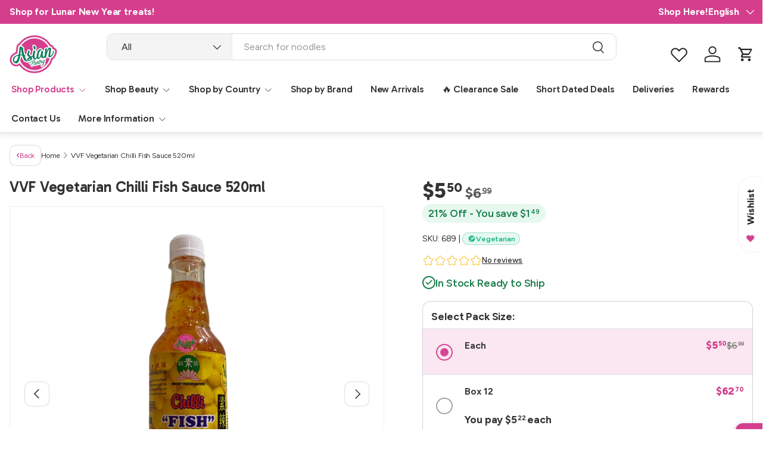

--- FILE ---
content_type: text/html; charset=utf-8
request_url: https://asianpantry.com.au/products/vvf-vegetarian-chilli-fish-sauce-500ml
body_size: 130644
content:
<!doctype html>
<html class="no-js" lang="en" dir="ltr">
<head><meta charset="utf-8">
<meta name="viewport" content="width=device-width,initial-scale=1">
<title>VVF Vegetarian Chilli Fish Sauce 500ml - Asian Pantry | Asian Grocery</title><link rel="canonical" href="https://asianpantry.com.au/products/vvf-vegetarian-chilli-fish-sauce-500ml"><link rel="icon" href="//asianpantry.com.au/cdn/shop/files/Logo_with_Transparency_d440d79f-cb7e-4494-bba4-d17327e07f12.png?crop=center&height=48&v=1667765837&width=48" type="image/png">
  <link rel="apple-touch-icon" href="//asianpantry.com.au/cdn/shop/files/Logo_with_Transparency_d440d79f-cb7e-4494-bba4-d17327e07f12.png?crop=center&height=180&v=1667765837&width=180"><meta name="description" content="Entirely Vegan Fish Sauce with a full umami fish flavour.Country of Origin: VietnamShop online for your favourite Asian groceries. Asian Pantry is open 24/7 with low prices everyday. Have any questions? Message us on chat or give us a call."><meta property="og:site_name" content="Asian Pantry">
<meta property="og:url" content="https://asianpantry.com.au/products/vvf-vegetarian-chilli-fish-sauce-500ml">
<meta property="og:title" content="VVF Vegetarian Chilli Fish Sauce 500ml - Asian Pantry | Asian Grocery">
<meta property="og:type" content="product">
<meta property="og:description" content="Entirely Vegan Fish Sauce with a full umami fish flavour.Country of Origin: VietnamShop online for your favourite Asian groceries. Asian Pantry is open 24/7 with low prices everyday. Have any questions? Message us on chat or give us a call."><meta property="og:image" content="http://asianpantry.com.au/cdn/shop/files/2f3d18af6c4108d00071f403f6b968ec.png?crop=center&height=1200&v=1761798246&width=1200">
  <meta property="og:image:secure_url" content="https://asianpantry.com.au/cdn/shop/files/2f3d18af6c4108d00071f403f6b968ec.png?crop=center&height=1200&v=1761798246&width=1200">
  <meta property="og:image:width" content="1920">
  <meta property="og:image:height" content="1920"><meta property="og:price:amount" content="5.50">
  <meta property="og:price:currency" content="AUD"><meta name="twitter:card" content="summary_large_image">
<meta name="twitter:title" content="VVF Vegetarian Chilli Fish Sauce 500ml - Asian Pantry | Asian Grocery">
<meta name="twitter:description" content="Entirely Vegan Fish Sauce with a full umami fish flavour.Country of Origin: VietnamShop online for your favourite Asian groceries. Asian Pantry is open 24/7 with low prices everyday. Have any questions? Message us on chat or give us a call.">
<meta name="viewport" content="width=device-width, initial-scale=1.0, minimum-scale=1.0, maximum-scale=1.0, user-scalable=0, shrink-to-fit=no">


<link rel="preconnect" href="https://fonts.googleapis.com">
<link rel="preconnect" href="https://fonts.gstatic.com" crossorigin>
<link
  href="https://fonts.googleapis.com/css2?family=Figtree:ital,wght@0,300..900;1,300..900&family=Gabarito:wght@400..900&display=block"
  rel="stylesheet">

  <link rel="preload" href="//asianpantry.com.au/cdn/shop/t/70/assets/main.css?v=12746593939288058301769982069" as="style">
  <link rel="stylesheet" href="//asianpantry.com.au/cdn/shop/t/70/assets/main.css?v=12746593939288058301769982069"><style data-shopify>@font-face {
  font-family: Figtree;
  font-weight: 400;
  font-style: normal;
  font-display: swap;
  src: url("//asianpantry.com.au/cdn/fonts/figtree/figtree_n4.3c0838aba1701047e60be6a99a1b0a40ce9b8419.woff2") format("woff2"),
       url("//asianpantry.com.au/cdn/fonts/figtree/figtree_n4.c0575d1db21fc3821f17fd6617d3dee552312137.woff") format("woff");
}
@font-face {
  font-family: Figtree;
  font-weight: 500;
  font-style: normal;
  font-display: swap;
  src: url("//asianpantry.com.au/cdn/fonts/figtree/figtree_n5.3b6b7df38aa5986536945796e1f947445832047c.woff2") format("woff2"),
       url("//asianpantry.com.au/cdn/fonts/figtree/figtree_n5.f26bf6dcae278b0ed902605f6605fa3338e81dab.woff") format("woff");
}
@font-face {
  font-family: Figtree;
  font-weight: 400;
  font-style: italic;
  font-display: swap;
  src: url("//asianpantry.com.au/cdn/fonts/figtree/figtree_i4.89f7a4275c064845c304a4cf8a4a586060656db2.woff2") format("woff2"),
       url("//asianpantry.com.au/cdn/fonts/figtree/figtree_i4.6f955aaaafc55a22ffc1f32ecf3756859a5ad3e2.woff") format("woff");
}
@font-face {
  font-family: Figtree;
  font-weight: 500;
  font-style: italic;
  font-display: swap;
  src: url("//asianpantry.com.au/cdn/fonts/figtree/figtree_i5.969396f679a62854cf82dbf67acc5721e41351f0.woff2") format("woff2"),
       url("//asianpantry.com.au/cdn/fonts/figtree/figtree_i5.93bc1cad6c73ca9815f9777c49176dfc9d2890dd.woff") format("woff");
}
@font-face {
  font-family: Figtree;
  font-weight: 500;
  font-style: normal;
  font-display: swap;
  src: url("//asianpantry.com.au/cdn/fonts/figtree/figtree_n5.3b6b7df38aa5986536945796e1f947445832047c.woff2") format("woff2"),
       url("//asianpantry.com.au/cdn/fonts/figtree/figtree_n5.f26bf6dcae278b0ed902605f6605fa3338e81dab.woff") format("woff");
}
@font-face {
  font-family: Figtree;
  font-weight: 600;
  font-style: normal;
  font-display: swap;
  src: url("//asianpantry.com.au/cdn/fonts/figtree/figtree_n6.9d1ea52bb49a0a86cfd1b0383d00f83d3fcc14de.woff2") format("woff2"),
       url("//asianpantry.com.au/cdn/fonts/figtree/figtree_n6.f0fcdea525a0e47b2ae4ab645832a8e8a96d31d3.woff") format("woff");
}
:root {
      --bg-color: 255 255 255 / 1.0;
      --bg-color-og: 255 255 255 / 1.0;
      --heading-color: 51 51 51;
      --text-color: 51 51 51;
      --text-color-og: 51 51 51;
      --scrollbar-color: 51 51 51;
      --link-color: 213 62 141;
      --link-color-og: 213 62 141;
      --star-color: 252 202 44;
      --sale-price-color: 213 62 141;--swatch-border-color-default: 214 214 214;
        --swatch-border-color-active: 153 153 153;
        --swatch-card-size: 24px;
        --swatch-variant-picker-size: 24px;--color-scheme-1-bg: 255 255 255 / 1.0;
      --color-scheme-1-grad: ;
      --color-scheme-1-heading: 51 51 51;
      --color-scheme-1-text: 104 104 104;
      --color-scheme-1-btn-bg: 213 62 141;
      --color-scheme-1-btn-text: 250 250 250;
      --color-scheme-1-btn-bg-hover: 222 103 164;--color-scheme-2-bg: 213 62 141 / 1.0;
      --color-scheme-2-grad: ;
      --color-scheme-2-heading: 255 255 255;
      --color-scheme-2-text: 255 255 255;
      --color-scheme-2-btn-bg: 213 62 141;
      --color-scheme-2-btn-text: 51 51 51;
      --color-scheme-2-btn-bg-hover: 196 69 136;--color-scheme-3-bg: 0 126 91 / 1.0;
      --color-scheme-3-grad: linear-gradient(22deg, rgba(0, 126, 91, 1) 16%, rgba(0, 126, 91, 1) 84%);
      --color-scheme-3-heading: 255 255 255;
      --color-scheme-3-text: 255 255 255;
      --color-scheme-3-btn-bg: 255 255 255;
      --color-scheme-3-btn-text: 51 51 51;
      --color-scheme-3-btn-bg-hover: 232 232 232;

      --drawer-bg-color: 255 255 255 / 1.0;
      --drawer-text-color: 51 51 51;

      --panel-bg-color: 242 244 243 / 1.0;
      --panel-heading-color: 51 51 51;
      --panel-text-color: 51 51 51;

      --in-stock-text-color: 13 137 62;
      --low-stock-text-color: 210 134 26;
      --very-low-stock-text-color: 170 24 44;
      --no-stock-text-color: 83 86 90;
      --no-stock-backordered-text-color: 83 86 90;

      --error-bg-color: 244 216 220;
      --error-text-color: 170 24 44;
      --success-bg-color: 109 174 30;
      --success-text-color: 255 255 255;
      --info-bg-color: 242 244 243;
      --info-text-color: 51 51 51;

      --heading-font-family: Figtree, sans-serif;
      --heading-font-style: normal;
      --heading-font-weight: 500;
      --heading-scale-start: 2;
      --heading-letter-spacing: -0.01em;

      --navigation-font-family: Figtree, sans-serif;
      --navigation-font-style: normal;
      --navigation-font-weight: 600;
      --navigation-letter-spacing: -0.01em;--heading-text-transform: none;--subheading-text-transform: none;--body-font-family: Figtree, sans-serif;
      --body-font-style: normal;
      --body-font-weight: 400;
      --body-font-size: 16;
      --body-font-size-px: 16px;
      --body-letter-spacing: -0.01em;

      --section-gap: 24;
      --heading-gap: calc(8 * var(--space-unit));--grid-column-gap: 20px;
      --product-card-gap: 0px;--btn-bg-color: 213 62 141;
      --btn-bg-hover-color: 222 104 165;
      --btn-text-color: 255 255 255;
      --btn-bg-color-og: 213 62 141;
      --btn-text-color-og: 255 255 255;
      --btn-alt-bg-color: 213 62 141;
      --btn-alt-bg-alpha: 1.0;
      --btn-alt-text-color: 255 255 255;
      --btn-border-width: 3px;
      --btn-padding-y: 12px;
      --btn-text-size: 0.92em;

      
        --btn-border-radius: 11px;
      

      --btn-lg-border-radius: 50%;
      --btn-icon-border-radius: 50%;
      --input-with-btn-inner-radius: var(--btn-border-radius);--input-bg-color: 255 255 255 / 1.0;
      --input-text-color: 51 51 51;
      --input-border-width: 3px;
      --input-border-radius: 8px;
      --textarea-border-radius: 8px;--input-border-radius: 11px;--input-bg-color-diff-3: #f7f7f7;
        --input-bg-color-diff-6: #f0f0f0;--modal-border-radius: 12px;
      --modal-overlay-color: 0 0 0;
      --modal-overlay-opacity: 0.4;
      --drawer-border-radius: 12px;
      --overlay-border-radius: 8px;--custom-label-bg-color: 252 202 44;
        --custom-label-text-color: 51 51 51;--sale-label-bg-color: 213 62 141;
        --sale-label-text-color: 255 255 255;--sold-out-label-bg-color: 51 51 51;
        --sold-out-label-text-color: 255 255 255;--new-label-bg-color: 26 102 210;
        --new-label-text-color: 255 255 255;--preorder-label-bg-color: 170 225 62;
      --preorder-label-text-color: 51 51 51;

      --page-width: 1290px;
      --gutter-sm: 20px;
      --gutter-md: 48px;
      --gutter-lg: 64px;

      --payment-terms-bg-color: #ffffff;

      --coll-card-bg-color: #fafafa;
      --coll-card-border-color: rgba(0,0,0,0);

      --card-bg-color: 255 255 255;
      --card-text-color: 51 51 51;
      --card-border-color: #dddddd;
        
          --aos-animate-duration: 0.7s;
        

        
          --aos-min-width: 600;
        
      

      --reading-width: 48em;
        --cart-savings-color: 198 32 32
      
    }@media (max-width: 769px) {
      :root { --reading-width: 36em; }
    }</style><script src="//asianpantry.com.au/cdn/shop/t/70/assets/main.js?v=40747723068850294871769982069" defer="defer"></script>
  <script src="//asianpantry.com.au/cdn/shop/t/70/assets/ap-cart-totals.js?v=151244484970001907181769982069" defer="defer"></script><script defer src="https://ajax.googleapis.com/ajax/libs/jquery/3.6.0/jquery.min.js"></script><link rel="preload" href="//asianpantry.com.au/cdn/fonts/figtree/figtree_n4.3c0838aba1701047e60be6a99a1b0a40ce9b8419.woff2" as="font" type="font/woff2" crossorigin fetchpriority="high"><link rel="preload" href="//asianpantry.com.au/cdn/fonts/figtree/figtree_n5.3b6b7df38aa5986536945796e1f947445832047c.woff2" as="font" type="font/woff2" crossorigin fetchpriority="high"><script src="//asianpantry.com.au/cdn/shop/t/70/assets/blur-messages.js?v=98620774460636405321769982069" defer="defer"></script>
    <script src="//asianpantry.com.au/cdn/shop/t/70/assets/animate-on-scroll.js?v=15249566486942820451769982069" defer="defer"></script>
    <link rel="stylesheet" href="//asianpantry.com.au/cdn/shop/t/70/assets/animate-on-scroll.css?v=62865576715456057531769982069">
  

  <script>document.documentElement.className = document.documentElement.className.replace('no-js', 'js');</script><!-- CC Custom Head Start --><!-- CC Custom Head End --><link href='https://fonts.googleapis.com/css?family=Lato:300,400,700,900|Manjari:400,700|Nunito:300,400,600,700,800|Roboto:300,400,500,700,900&display=swap' rel='stylesheet'>
                                   <link rel='stylesheet' href='https://reorder-master.hulkapps.com/css/re-order.css?v=2026-01-05 01:35:16'>
<script>window.performance && window.performance.mark && window.performance.mark('shopify.content_for_header.start');</script><meta name="google-site-verification" content="xsBQIkKc4e18jItGszSSEXgb1B9MXPOKV2dSz-AvGfc">
<meta name="google-site-verification" content="QALUejOUr9bv_xQ0v3ecMIDjtNcNQ9suMeAlFc_So6M">
<meta id="shopify-digital-wallet" name="shopify-digital-wallet" content="/29656547427/digital_wallets/dialog">
<meta name="shopify-checkout-api-token" content="50315b9ba96e949fa073e57663fbacbf">
<meta id="in-context-paypal-metadata" data-shop-id="29656547427" data-venmo-supported="false" data-environment="production" data-locale="en_US" data-paypal-v4="true" data-currency="AUD">
<link rel="alternate" hreflang="x-default" href="https://asianpantry.com.au/products/vvf-vegetarian-chilli-fish-sauce-500ml">
<link rel="alternate" hreflang="en" href="https://asianpantry.com.au/products/vvf-vegetarian-chilli-fish-sauce-500ml">
<link rel="alternate" hreflang="zh-Hans" href="https://asianpantry.com.au/zh/products/vvf-vegetarian-chilli-fish-sauce-500ml">
<link rel="alternate" hreflang="ms" href="https://asianpantry.com.au/ms/products/vvf-vegetarian-chilli-fish-sauce-500ml">
<link rel="alternate" hreflang="zh-Hans-AU" href="https://asianpantry.com.au/zh/products/vvf-vegetarian-chilli-fish-sauce-500ml">
<link rel="alternate" type="application/json+oembed" href="https://asianpantry.com.au/products/vvf-vegetarian-chilli-fish-sauce-500ml.oembed">
<script async="async" src="/checkouts/internal/preloads.js?locale=en-AU"></script>
<link rel="preconnect" href="https://shop.app" crossorigin="anonymous">
<script async="async" src="https://shop.app/checkouts/internal/preloads.js?locale=en-AU&shop_id=29656547427" crossorigin="anonymous"></script>
<script id="apple-pay-shop-capabilities" type="application/json">{"shopId":29656547427,"countryCode":"AU","currencyCode":"AUD","merchantCapabilities":["supports3DS"],"merchantId":"gid:\/\/shopify\/Shop\/29656547427","merchantName":"Asian Pantry","requiredBillingContactFields":["postalAddress","email","phone"],"requiredShippingContactFields":["postalAddress","email","phone"],"shippingType":"shipping","supportedNetworks":["visa","masterCard","amex","jcb"],"total":{"type":"pending","label":"Asian Pantry","amount":"1.00"},"shopifyPaymentsEnabled":true,"supportsSubscriptions":true}</script>
<script id="shopify-features" type="application/json">{"accessToken":"50315b9ba96e949fa073e57663fbacbf","betas":["rich-media-storefront-analytics"],"domain":"asianpantry.com.au","predictiveSearch":true,"shopId":29656547427,"locale":"en"}</script>
<script>var Shopify = Shopify || {};
Shopify.shop = "myasianpantry.myshopify.com";
Shopify.locale = "en";
Shopify.currency = {"active":"AUD","rate":"1.0"};
Shopify.country = "AU";
Shopify.theme = {"name":"Feb 2026 (with new Cart Drawer)","id":183599661372,"schema_name":"Canopy","schema_version":"6.3.2","theme_store_id":732,"role":"main"};
Shopify.theme.handle = "null";
Shopify.theme.style = {"id":null,"handle":null};
Shopify.cdnHost = "asianpantry.com.au/cdn";
Shopify.routes = Shopify.routes || {};
Shopify.routes.root = "/";</script>
<script type="module">!function(o){(o.Shopify=o.Shopify||{}).modules=!0}(window);</script>
<script>!function(o){function n(){var o=[];function n(){o.push(Array.prototype.slice.apply(arguments))}return n.q=o,n}var t=o.Shopify=o.Shopify||{};t.loadFeatures=n(),t.autoloadFeatures=n()}(window);</script>
<script>
  window.ShopifyPay = window.ShopifyPay || {};
  window.ShopifyPay.apiHost = "shop.app\/pay";
  window.ShopifyPay.redirectState = null;
</script>
<script id="shop-js-analytics" type="application/json">{"pageType":"product"}</script>
<script defer="defer" async type="module" src="//asianpantry.com.au/cdn/shopifycloud/shop-js/modules/v2/client.init-shop-cart-sync_BN7fPSNr.en.esm.js"></script>
<script defer="defer" async type="module" src="//asianpantry.com.au/cdn/shopifycloud/shop-js/modules/v2/chunk.common_Cbph3Kss.esm.js"></script>
<script defer="defer" async type="module" src="//asianpantry.com.au/cdn/shopifycloud/shop-js/modules/v2/chunk.modal_DKumMAJ1.esm.js"></script>
<script type="module">
  await import("//asianpantry.com.au/cdn/shopifycloud/shop-js/modules/v2/client.init-shop-cart-sync_BN7fPSNr.en.esm.js");
await import("//asianpantry.com.au/cdn/shopifycloud/shop-js/modules/v2/chunk.common_Cbph3Kss.esm.js");
await import("//asianpantry.com.au/cdn/shopifycloud/shop-js/modules/v2/chunk.modal_DKumMAJ1.esm.js");

  window.Shopify.SignInWithShop?.initShopCartSync?.({"fedCMEnabled":true,"windoidEnabled":true});

</script>
<script>
  window.Shopify = window.Shopify || {};
  if (!window.Shopify.featureAssets) window.Shopify.featureAssets = {};
  window.Shopify.featureAssets['shop-js'] = {"shop-cart-sync":["modules/v2/client.shop-cart-sync_CJVUk8Jm.en.esm.js","modules/v2/chunk.common_Cbph3Kss.esm.js","modules/v2/chunk.modal_DKumMAJ1.esm.js"],"init-fed-cm":["modules/v2/client.init-fed-cm_7Fvt41F4.en.esm.js","modules/v2/chunk.common_Cbph3Kss.esm.js","modules/v2/chunk.modal_DKumMAJ1.esm.js"],"init-shop-email-lookup-coordinator":["modules/v2/client.init-shop-email-lookup-coordinator_Cc088_bR.en.esm.js","modules/v2/chunk.common_Cbph3Kss.esm.js","modules/v2/chunk.modal_DKumMAJ1.esm.js"],"init-windoid":["modules/v2/client.init-windoid_hPopwJRj.en.esm.js","modules/v2/chunk.common_Cbph3Kss.esm.js","modules/v2/chunk.modal_DKumMAJ1.esm.js"],"shop-button":["modules/v2/client.shop-button_B0jaPSNF.en.esm.js","modules/v2/chunk.common_Cbph3Kss.esm.js","modules/v2/chunk.modal_DKumMAJ1.esm.js"],"shop-cash-offers":["modules/v2/client.shop-cash-offers_DPIskqss.en.esm.js","modules/v2/chunk.common_Cbph3Kss.esm.js","modules/v2/chunk.modal_DKumMAJ1.esm.js"],"shop-toast-manager":["modules/v2/client.shop-toast-manager_CK7RT69O.en.esm.js","modules/v2/chunk.common_Cbph3Kss.esm.js","modules/v2/chunk.modal_DKumMAJ1.esm.js"],"init-shop-cart-sync":["modules/v2/client.init-shop-cart-sync_BN7fPSNr.en.esm.js","modules/v2/chunk.common_Cbph3Kss.esm.js","modules/v2/chunk.modal_DKumMAJ1.esm.js"],"init-customer-accounts-sign-up":["modules/v2/client.init-customer-accounts-sign-up_CfPf4CXf.en.esm.js","modules/v2/client.shop-login-button_DeIztwXF.en.esm.js","modules/v2/chunk.common_Cbph3Kss.esm.js","modules/v2/chunk.modal_DKumMAJ1.esm.js"],"pay-button":["modules/v2/client.pay-button_CgIwFSYN.en.esm.js","modules/v2/chunk.common_Cbph3Kss.esm.js","modules/v2/chunk.modal_DKumMAJ1.esm.js"],"init-customer-accounts":["modules/v2/client.init-customer-accounts_DQ3x16JI.en.esm.js","modules/v2/client.shop-login-button_DeIztwXF.en.esm.js","modules/v2/chunk.common_Cbph3Kss.esm.js","modules/v2/chunk.modal_DKumMAJ1.esm.js"],"avatar":["modules/v2/client.avatar_BTnouDA3.en.esm.js"],"init-shop-for-new-customer-accounts":["modules/v2/client.init-shop-for-new-customer-accounts_CsZy_esa.en.esm.js","modules/v2/client.shop-login-button_DeIztwXF.en.esm.js","modules/v2/chunk.common_Cbph3Kss.esm.js","modules/v2/chunk.modal_DKumMAJ1.esm.js"],"shop-follow-button":["modules/v2/client.shop-follow-button_BRMJjgGd.en.esm.js","modules/v2/chunk.common_Cbph3Kss.esm.js","modules/v2/chunk.modal_DKumMAJ1.esm.js"],"checkout-modal":["modules/v2/client.checkout-modal_B9Drz_yf.en.esm.js","modules/v2/chunk.common_Cbph3Kss.esm.js","modules/v2/chunk.modal_DKumMAJ1.esm.js"],"shop-login-button":["modules/v2/client.shop-login-button_DeIztwXF.en.esm.js","modules/v2/chunk.common_Cbph3Kss.esm.js","modules/v2/chunk.modal_DKumMAJ1.esm.js"],"lead-capture":["modules/v2/client.lead-capture_DXYzFM3R.en.esm.js","modules/v2/chunk.common_Cbph3Kss.esm.js","modules/v2/chunk.modal_DKumMAJ1.esm.js"],"shop-login":["modules/v2/client.shop-login_CA5pJqmO.en.esm.js","modules/v2/chunk.common_Cbph3Kss.esm.js","modules/v2/chunk.modal_DKumMAJ1.esm.js"],"payment-terms":["modules/v2/client.payment-terms_BxzfvcZJ.en.esm.js","modules/v2/chunk.common_Cbph3Kss.esm.js","modules/v2/chunk.modal_DKumMAJ1.esm.js"]};
</script>
<script>(function() {
  var isLoaded = false;
  function asyncLoad() {
    if (isLoaded) return;
    isLoaded = true;
    var urls = ["https:\/\/cdn.getcarro.com\/script-tags\/all\/050820094100.js?shop=myasianpantry.myshopify.com","https:\/\/static.klaviyo.com\/onsite\/js\/klaviyo.js?company_id=S9EfAB\u0026shop=myasianpantry.myshopify.com","https:\/\/d10lpsik1i8c69.cloudfront.net\/w.js?shop=myasianpantry.myshopify.com"];
    for (var i = 0; i < urls.length; i++) {
      var s = document.createElement('script');
      s.type = 'text/javascript';
      s.async = true;
      s.src = urls[i];
      var x = document.getElementsByTagName('script')[0];
      x.parentNode.insertBefore(s, x);
    }
  };
  if(window.attachEvent) {
    window.attachEvent('onload', asyncLoad);
  } else {
    window.addEventListener('load', asyncLoad, false);
  }
})();</script>
<script id="__st">var __st={"a":29656547427,"offset":39600,"reqid":"8cf98ed7-ba8d-4746-ab0d-59240bb98bba-1770133757","pageurl":"asianpantry.com.au\/products\/vvf-vegetarian-chilli-fish-sauce-500ml","u":"4c9d6cd44b10","p":"product","rtyp":"product","rid":4677155979363};</script>
<script>window.ShopifyPaypalV4VisibilityTracking = true;</script>
<script id="form-persister">!function(){'use strict';const t='contact',e='new_comment',n=[[t,t],['blogs',e],['comments',e],[t,'customer']],o='password',r='form_key',c=['recaptcha-v3-token','g-recaptcha-response','h-captcha-response',o],s=()=>{try{return window.sessionStorage}catch{return}},i='__shopify_v',u=t=>t.elements[r],a=function(){const t=[...n].map((([t,e])=>`form[action*='/${t}']:not([data-nocaptcha='true']) input[name='form_type'][value='${e}']`)).join(',');var e;return e=t,()=>e?[...document.querySelectorAll(e)].map((t=>t.form)):[]}();function m(t){const e=u(t);a().includes(t)&&(!e||!e.value)&&function(t){try{if(!s())return;!function(t){const e=s();if(!e)return;const n=u(t);if(!n)return;const o=n.value;o&&e.removeItem(o)}(t);const e=Array.from(Array(32),(()=>Math.random().toString(36)[2])).join('');!function(t,e){u(t)||t.append(Object.assign(document.createElement('input'),{type:'hidden',name:r})),t.elements[r].value=e}(t,e),function(t,e){const n=s();if(!n)return;const r=[...t.querySelectorAll(`input[type='${o}']`)].map((({name:t})=>t)),u=[...c,...r],a={};for(const[o,c]of new FormData(t).entries())u.includes(o)||(a[o]=c);n.setItem(e,JSON.stringify({[i]:1,action:t.action,data:a}))}(t,e)}catch(e){console.error('failed to persist form',e)}}(t)}const f=t=>{if('true'===t.dataset.persistBound)return;const e=function(t,e){const n=function(t){return'function'==typeof t.submit?t.submit:HTMLFormElement.prototype.submit}(t).bind(t);return function(){let t;return()=>{t||(t=!0,(()=>{try{e(),n()}catch(t){(t=>{console.error('form submit failed',t)})(t)}})(),setTimeout((()=>t=!1),250))}}()}(t,(()=>{m(t)}));!function(t,e){if('function'==typeof t.submit&&'function'==typeof e)try{t.submit=e}catch{}}(t,e),t.addEventListener('submit',(t=>{t.preventDefault(),e()})),t.dataset.persistBound='true'};!function(){function t(t){const e=(t=>{const e=t.target;return e instanceof HTMLFormElement?e:e&&e.form})(t);e&&m(e)}document.addEventListener('submit',t),document.addEventListener('DOMContentLoaded',(()=>{const e=a();for(const t of e)f(t);var n;n=document.body,new window.MutationObserver((t=>{for(const e of t)if('childList'===e.type&&e.addedNodes.length)for(const t of e.addedNodes)1===t.nodeType&&'FORM'===t.tagName&&a().includes(t)&&f(t)})).observe(n,{childList:!0,subtree:!0,attributes:!1}),document.removeEventListener('submit',t)}))}()}();</script>
<script integrity="sha256-4kQ18oKyAcykRKYeNunJcIwy7WH5gtpwJnB7kiuLZ1E=" data-source-attribution="shopify.loadfeatures" defer="defer" src="//asianpantry.com.au/cdn/shopifycloud/storefront/assets/storefront/load_feature-a0a9edcb.js" crossorigin="anonymous"></script>
<script crossorigin="anonymous" defer="defer" src="//asianpantry.com.au/cdn/shopifycloud/storefront/assets/shopify_pay/storefront-65b4c6d7.js?v=20250812"></script>
<script data-source-attribution="shopify.dynamic_checkout.dynamic.init">var Shopify=Shopify||{};Shopify.PaymentButton=Shopify.PaymentButton||{isStorefrontPortableWallets:!0,init:function(){window.Shopify.PaymentButton.init=function(){};var t=document.createElement("script");t.src="https://asianpantry.com.au/cdn/shopifycloud/portable-wallets/latest/portable-wallets.en.js",t.type="module",document.head.appendChild(t)}};
</script>
<script data-source-attribution="shopify.dynamic_checkout.buyer_consent">
  function portableWalletsHideBuyerConsent(e){var t=document.getElementById("shopify-buyer-consent"),n=document.getElementById("shopify-subscription-policy-button");t&&n&&(t.classList.add("hidden"),t.setAttribute("aria-hidden","true"),n.removeEventListener("click",e))}function portableWalletsShowBuyerConsent(e){var t=document.getElementById("shopify-buyer-consent"),n=document.getElementById("shopify-subscription-policy-button");t&&n&&(t.classList.remove("hidden"),t.removeAttribute("aria-hidden"),n.addEventListener("click",e))}window.Shopify?.PaymentButton&&(window.Shopify.PaymentButton.hideBuyerConsent=portableWalletsHideBuyerConsent,window.Shopify.PaymentButton.showBuyerConsent=portableWalletsShowBuyerConsent);
</script>
<script data-source-attribution="shopify.dynamic_checkout.cart.bootstrap">document.addEventListener("DOMContentLoaded",(function(){function t(){return document.querySelector("shopify-accelerated-checkout-cart, shopify-accelerated-checkout")}if(t())Shopify.PaymentButton.init();else{new MutationObserver((function(e,n){t()&&(Shopify.PaymentButton.init(),n.disconnect())})).observe(document.body,{childList:!0,subtree:!0})}}));
</script>
<link id="shopify-accelerated-checkout-styles" rel="stylesheet" media="screen" href="https://asianpantry.com.au/cdn/shopifycloud/portable-wallets/latest/accelerated-checkout-backwards-compat.css" crossorigin="anonymous">
<style id="shopify-accelerated-checkout-cart">
        #shopify-buyer-consent {
  margin-top: 1em;
  display: inline-block;
  width: 100%;
}

#shopify-buyer-consent.hidden {
  display: none;
}

#shopify-subscription-policy-button {
  background: none;
  border: none;
  padding: 0;
  text-decoration: underline;
  font-size: inherit;
  cursor: pointer;
}

#shopify-subscription-policy-button::before {
  box-shadow: none;
}

      </style>
<script id="sections-script" data-sections="header,footer" defer="defer" src="//asianpantry.com.au/cdn/shop/t/70/compiled_assets/scripts.js?v=9985"></script>
<script>window.performance && window.performance.mark && window.performance.mark('shopify.content_for_header.end');</script>
<!-- BEGIN app block: shopify://apps/klaviyo-email-marketing-sms/blocks/klaviyo-onsite-embed/2632fe16-c075-4321-a88b-50b567f42507 -->












  <script async src="https://static.klaviyo.com/onsite/js/S9EfAB/klaviyo.js?company_id=S9EfAB"></script>
  <script>!function(){if(!window.klaviyo){window._klOnsite=window._klOnsite||[];try{window.klaviyo=new Proxy({},{get:function(n,i){return"push"===i?function(){var n;(n=window._klOnsite).push.apply(n,arguments)}:function(){for(var n=arguments.length,o=new Array(n),w=0;w<n;w++)o[w]=arguments[w];var t="function"==typeof o[o.length-1]?o.pop():void 0,e=new Promise((function(n){window._klOnsite.push([i].concat(o,[function(i){t&&t(i),n(i)}]))}));return e}}})}catch(n){window.klaviyo=window.klaviyo||[],window.klaviyo.push=function(){var n;(n=window._klOnsite).push.apply(n,arguments)}}}}();</script>

  
    <script id="viewed_product">
      if (item == null) {
        var _learnq = _learnq || [];

        var MetafieldReviews = null
        var MetafieldYotpoRating = null
        var MetafieldYotpoCount = null
        var MetafieldLooxRating = null
        var MetafieldLooxCount = null
        var okendoProduct = null
        var okendoProductReviewCount = null
        var okendoProductReviewAverageValue = null
        try {
          // The following fields are used for Customer Hub recently viewed in order to add reviews.
          // This information is not part of __kla_viewed. Instead, it is part of __kla_viewed_reviewed_items
          MetafieldReviews = {"rating_count":0};
          MetafieldYotpoRating = null
          MetafieldYotpoCount = null
          MetafieldLooxRating = null
          MetafieldLooxCount = null

          okendoProduct = null
          // If the okendo metafield is not legacy, it will error, which then requires the new json formatted data
          if (okendoProduct && 'error' in okendoProduct) {
            okendoProduct = null
          }
          okendoProductReviewCount = okendoProduct ? okendoProduct.reviewCount : null
          okendoProductReviewAverageValue = okendoProduct ? okendoProduct.reviewAverageValue : null
        } catch (error) {
          console.error('Error in Klaviyo onsite reviews tracking:', error);
        }

        var item = {
          Name: "VVF Vegetarian Chilli Fish Sauce 520ml",
          ProductID: 4677155979363,
          Categories: ["All Countries","All Products","Chilli \u0026 Spicy Groceries","New Arrivals","Pantry","Sauces","Sauces \u0026 Pastes","Vegetarian","Vegetarian \u0026 Vegan","Vietnam","VVF Vegan"],
          ImageURL: "https://asianpantry.com.au/cdn/shop/files/2f3d18af6c4108d00071f403f6b968ec_grande.png?v=1761798246",
          URL: "https://asianpantry.com.au/products/vvf-vegetarian-chilli-fish-sauce-500ml",
          Brand: "VVF",
          Price: "$5.50",
          Value: "5.50",
          CompareAtPrice: "$6.99"
        };
        _learnq.push(['track', 'Viewed Product', item]);
        _learnq.push(['trackViewedItem', {
          Title: item.Name,
          ItemId: item.ProductID,
          Categories: item.Categories,
          ImageUrl: item.ImageURL,
          Url: item.URL,
          Metadata: {
            Brand: item.Brand,
            Price: item.Price,
            Value: item.Value,
            CompareAtPrice: item.CompareAtPrice
          },
          metafields:{
            reviews: MetafieldReviews,
            yotpo:{
              rating: MetafieldYotpoRating,
              count: MetafieldYotpoCount,
            },
            loox:{
              rating: MetafieldLooxRating,
              count: MetafieldLooxCount,
            },
            okendo: {
              rating: okendoProductReviewAverageValue,
              count: okendoProductReviewCount,
            }
          }
        }]);
      }
    </script>
  




  <script>
    window.klaviyoReviewsProductDesignMode = false
  </script>







<!-- END app block --><!-- BEGIN app block: shopify://apps/microsoft-clarity/blocks/clarity_js/31c3d126-8116-4b4a-8ba1-baeda7c4aeea -->
<script type="text/javascript">
  (function (c, l, a, r, i, t, y) {
    c[a] = c[a] || function () { (c[a].q = c[a].q || []).push(arguments); };
    t = l.createElement(r); t.async = 1; t.src = "https://www.clarity.ms/tag/" + i + "?ref=shopify";
    y = l.getElementsByTagName(r)[0]; y.parentNode.insertBefore(t, y);

    c.Shopify.loadFeatures([{ name: "consent-tracking-api", version: "0.1" }], error => {
      if (error) {
        console.error("Error loading Shopify features:", error);
        return;
      }

      c[a]('consentv2', {
        ad_Storage: c.Shopify.customerPrivacy.marketingAllowed() ? "granted" : "denied",
        analytics_Storage: c.Shopify.customerPrivacy.analyticsProcessingAllowed() ? "granted" : "denied",
      });
    });

    l.addEventListener("visitorConsentCollected", function (e) {
      c[a]('consentv2', {
        ad_Storage: e.detail.marketingAllowed ? "granted" : "denied",
        analytics_Storage: e.detail.analyticsAllowed ? "granted" : "denied",
      });
    });
  })(window, document, "clarity", "script", "srmb9pv3xr");
</script>



<!-- END app block --><!-- BEGIN app block: shopify://apps/rt-page-speed-booster/blocks/app-embed/4a6fa896-93b0-4e15-9d32-c2311aca53bb --><script>
  window.roarJs = window.roarJs || {};
  roarJs.QuicklinkConfig = {
    metafields: {
      shop: "myasianpantry.myshopify.com",
      settings: {"customized":{"enabled":"0","option":"intensity","intensity":"150"},"mobile":{"enabled":"0","option":"intensity","intensity":"150"}},
      moneyFormat: "${{amount}}"
    }
  }
</script>
<script src='https://cdn.shopify.com/extensions/019b6b0f-4023-7492-aa67-5410b9565fa4/booster-2/assets/quicklink.js' defer></script>


<!-- END app block --><script src="https://cdn.shopify.com/extensions/019c07ae-0f66-77e6-ab38-d87dafc93637/avada-upsell-159/assets/avada-free-gift.js" type="text/javascript" defer="defer"></script>
<script src="https://cdn.shopify.com/extensions/019c2299-94b4-7350-bd20-b01810c046e5/aov-bundle-upsell-112/assets/aov-offer.js" type="text/javascript" defer="defer"></script>
<link href="https://cdn.shopify.com/extensions/019b6b0f-4023-7492-aa67-5410b9565fa4/booster-2/assets/quicklink.css" rel="stylesheet" type="text/css" media="all">
<script src="https://cdn.shopify.com/extensions/0199767f-28e2-7d08-a330-ead3acf1e056/toastibar-15/assets/mps-toastibar.min.js" type="text/javascript" defer="defer"></script>
<script src="https://cdn.shopify.com/extensions/019b0ca3-aa13-7aa2-a0b4-6cb667a1f6f7/essential-countdown-timer-55/assets/countdown_timer_essential_apps.min.js" type="text/javascript" defer="defer"></script>
<link href="https://monorail-edge.shopifysvc.com" rel="dns-prefetch">
<script>(function(){if ("sendBeacon" in navigator && "performance" in window) {try {var session_token_from_headers = performance.getEntriesByType('navigation')[0].serverTiming.find(x => x.name == '_s').description;} catch {var session_token_from_headers = undefined;}var session_cookie_matches = document.cookie.match(/_shopify_s=([^;]*)/);var session_token_from_cookie = session_cookie_matches && session_cookie_matches.length === 2 ? session_cookie_matches[1] : "";var session_token = session_token_from_headers || session_token_from_cookie || "";function handle_abandonment_event(e) {var entries = performance.getEntries().filter(function(entry) {return /monorail-edge.shopifysvc.com/.test(entry.name);});if (!window.abandonment_tracked && entries.length === 0) {window.abandonment_tracked = true;var currentMs = Date.now();var navigation_start = performance.timing.navigationStart;var payload = {shop_id: 29656547427,url: window.location.href,navigation_start,duration: currentMs - navigation_start,session_token,page_type: "product"};window.navigator.sendBeacon("https://monorail-edge.shopifysvc.com/v1/produce", JSON.stringify({schema_id: "online_store_buyer_site_abandonment/1.1",payload: payload,metadata: {event_created_at_ms: currentMs,event_sent_at_ms: currentMs}}));}}window.addEventListener('pagehide', handle_abandonment_event);}}());</script>
<script id="web-pixels-manager-setup">(function e(e,d,r,n,o){if(void 0===o&&(o={}),!Boolean(null===(a=null===(i=window.Shopify)||void 0===i?void 0:i.analytics)||void 0===a?void 0:a.replayQueue)){var i,a;window.Shopify=window.Shopify||{};var t=window.Shopify;t.analytics=t.analytics||{};var s=t.analytics;s.replayQueue=[],s.publish=function(e,d,r){return s.replayQueue.push([e,d,r]),!0};try{self.performance.mark("wpm:start")}catch(e){}var l=function(){var e={modern:/Edge?\/(1{2}[4-9]|1[2-9]\d|[2-9]\d{2}|\d{4,})\.\d+(\.\d+|)|Firefox\/(1{2}[4-9]|1[2-9]\d|[2-9]\d{2}|\d{4,})\.\d+(\.\d+|)|Chrom(ium|e)\/(9{2}|\d{3,})\.\d+(\.\d+|)|(Maci|X1{2}).+ Version\/(15\.\d+|(1[6-9]|[2-9]\d|\d{3,})\.\d+)([,.]\d+|)( \(\w+\)|)( Mobile\/\w+|) Safari\/|Chrome.+OPR\/(9{2}|\d{3,})\.\d+\.\d+|(CPU[ +]OS|iPhone[ +]OS|CPU[ +]iPhone|CPU IPhone OS|CPU iPad OS)[ +]+(15[._]\d+|(1[6-9]|[2-9]\d|\d{3,})[._]\d+)([._]\d+|)|Android:?[ /-](13[3-9]|1[4-9]\d|[2-9]\d{2}|\d{4,})(\.\d+|)(\.\d+|)|Android.+Firefox\/(13[5-9]|1[4-9]\d|[2-9]\d{2}|\d{4,})\.\d+(\.\d+|)|Android.+Chrom(ium|e)\/(13[3-9]|1[4-9]\d|[2-9]\d{2}|\d{4,})\.\d+(\.\d+|)|SamsungBrowser\/([2-9]\d|\d{3,})\.\d+/,legacy:/Edge?\/(1[6-9]|[2-9]\d|\d{3,})\.\d+(\.\d+|)|Firefox\/(5[4-9]|[6-9]\d|\d{3,})\.\d+(\.\d+|)|Chrom(ium|e)\/(5[1-9]|[6-9]\d|\d{3,})\.\d+(\.\d+|)([\d.]+$|.*Safari\/(?![\d.]+ Edge\/[\d.]+$))|(Maci|X1{2}).+ Version\/(10\.\d+|(1[1-9]|[2-9]\d|\d{3,})\.\d+)([,.]\d+|)( \(\w+\)|)( Mobile\/\w+|) Safari\/|Chrome.+OPR\/(3[89]|[4-9]\d|\d{3,})\.\d+\.\d+|(CPU[ +]OS|iPhone[ +]OS|CPU[ +]iPhone|CPU IPhone OS|CPU iPad OS)[ +]+(10[._]\d+|(1[1-9]|[2-9]\d|\d{3,})[._]\d+)([._]\d+|)|Android:?[ /-](13[3-9]|1[4-9]\d|[2-9]\d{2}|\d{4,})(\.\d+|)(\.\d+|)|Mobile Safari.+OPR\/([89]\d|\d{3,})\.\d+\.\d+|Android.+Firefox\/(13[5-9]|1[4-9]\d|[2-9]\d{2}|\d{4,})\.\d+(\.\d+|)|Android.+Chrom(ium|e)\/(13[3-9]|1[4-9]\d|[2-9]\d{2}|\d{4,})\.\d+(\.\d+|)|Android.+(UC? ?Browser|UCWEB|U3)[ /]?(15\.([5-9]|\d{2,})|(1[6-9]|[2-9]\d|\d{3,})\.\d+)\.\d+|SamsungBrowser\/(5\.\d+|([6-9]|\d{2,})\.\d+)|Android.+MQ{2}Browser\/(14(\.(9|\d{2,})|)|(1[5-9]|[2-9]\d|\d{3,})(\.\d+|))(\.\d+|)|K[Aa][Ii]OS\/(3\.\d+|([4-9]|\d{2,})\.\d+)(\.\d+|)/},d=e.modern,r=e.legacy,n=navigator.userAgent;return n.match(d)?"modern":n.match(r)?"legacy":"unknown"}(),u="modern"===l?"modern":"legacy",c=(null!=n?n:{modern:"",legacy:""})[u],f=function(e){return[e.baseUrl,"/wpm","/b",e.hashVersion,"modern"===e.buildTarget?"m":"l",".js"].join("")}({baseUrl:d,hashVersion:r,buildTarget:u}),m=function(e){var d=e.version,r=e.bundleTarget,n=e.surface,o=e.pageUrl,i=e.monorailEndpoint;return{emit:function(e){var a=e.status,t=e.errorMsg,s=(new Date).getTime(),l=JSON.stringify({metadata:{event_sent_at_ms:s},events:[{schema_id:"web_pixels_manager_load/3.1",payload:{version:d,bundle_target:r,page_url:o,status:a,surface:n,error_msg:t},metadata:{event_created_at_ms:s}}]});if(!i)return console&&console.warn&&console.warn("[Web Pixels Manager] No Monorail endpoint provided, skipping logging."),!1;try{return self.navigator.sendBeacon.bind(self.navigator)(i,l)}catch(e){}var u=new XMLHttpRequest;try{return u.open("POST",i,!0),u.setRequestHeader("Content-Type","text/plain"),u.send(l),!0}catch(e){return console&&console.warn&&console.warn("[Web Pixels Manager] Got an unhandled error while logging to Monorail."),!1}}}}({version:r,bundleTarget:l,surface:e.surface,pageUrl:self.location.href,monorailEndpoint:e.monorailEndpoint});try{o.browserTarget=l,function(e){var d=e.src,r=e.async,n=void 0===r||r,o=e.onload,i=e.onerror,a=e.sri,t=e.scriptDataAttributes,s=void 0===t?{}:t,l=document.createElement("script"),u=document.querySelector("head"),c=document.querySelector("body");if(l.async=n,l.src=d,a&&(l.integrity=a,l.crossOrigin="anonymous"),s)for(var f in s)if(Object.prototype.hasOwnProperty.call(s,f))try{l.dataset[f]=s[f]}catch(e){}if(o&&l.addEventListener("load",o),i&&l.addEventListener("error",i),u)u.appendChild(l);else{if(!c)throw new Error("Did not find a head or body element to append the script");c.appendChild(l)}}({src:f,async:!0,onload:function(){if(!function(){var e,d;return Boolean(null===(d=null===(e=window.Shopify)||void 0===e?void 0:e.analytics)||void 0===d?void 0:d.initialized)}()){var d=window.webPixelsManager.init(e)||void 0;if(d){var r=window.Shopify.analytics;r.replayQueue.forEach((function(e){var r=e[0],n=e[1],o=e[2];d.publishCustomEvent(r,n,o)})),r.replayQueue=[],r.publish=d.publishCustomEvent,r.visitor=d.visitor,r.initialized=!0}}},onerror:function(){return m.emit({status:"failed",errorMsg:"".concat(f," has failed to load")})},sri:function(e){var d=/^sha384-[A-Za-z0-9+/=]+$/;return"string"==typeof e&&d.test(e)}(c)?c:"",scriptDataAttributes:o}),m.emit({status:"loading"})}catch(e){m.emit({status:"failed",errorMsg:(null==e?void 0:e.message)||"Unknown error"})}}})({shopId: 29656547427,storefrontBaseUrl: "https://asianpantry.com.au",extensionsBaseUrl: "https://extensions.shopifycdn.com/cdn/shopifycloud/web-pixels-manager",monorailEndpoint: "https://monorail-edge.shopifysvc.com/unstable/produce_batch",surface: "storefront-renderer",enabledBetaFlags: ["2dca8a86"],webPixelsConfigList: [{"id":"2191687996","configuration":"{\"siteId\":\"s8j7cx\"}","eventPayloadVersion":"v1","runtimeContext":"STRICT","scriptVersion":"f88b08d400ce7352a836183c6cef69ee","type":"APP","apiClientId":12202,"privacyPurposes":["ANALYTICS","MARKETING","SALE_OF_DATA"],"dataSharingAdjustments":{"protectedCustomerApprovalScopes":["read_customer_email","read_customer_personal_data","read_customer_phone"]}},{"id":"2085781820","configuration":"{\"partnerId\": \"125537\", \"environment\": \"prod\", \"countryCode\": \"AU\", \"logLevel\": \"none\"}","eventPayloadVersion":"v1","runtimeContext":"STRICT","scriptVersion":"3add57fd2056b63da5cf857b4ed8b1f3","type":"APP","apiClientId":5829751,"privacyPurposes":["ANALYTICS","MARKETING","SALE_OF_DATA"],"dataSharingAdjustments":{"protectedCustomerApprovalScopes":[]}},{"id":"1843167548","configuration":"{\"domain\":\"myasianpantry.myshopify.com\"}","eventPayloadVersion":"v1","runtimeContext":"STRICT","scriptVersion":"303891feedfab197594ea2196507b8d0","type":"APP","apiClientId":2850947073,"privacyPurposes":["ANALYTICS","MARKETING","SALE_OF_DATA"],"capabilities":["advanced_dom_events"],"dataSharingAdjustments":{"protectedCustomerApprovalScopes":["read_customer_address","read_customer_email","read_customer_name","read_customer_personal_data","read_customer_phone"]}},{"id":"1835598140","configuration":"{\"accountID\":\"S9EfAB\",\"webPixelConfig\":\"eyJlbmFibGVBZGRlZFRvQ2FydEV2ZW50cyI6IHRydWV9\"}","eventPayloadVersion":"v1","runtimeContext":"STRICT","scriptVersion":"524f6c1ee37bacdca7657a665bdca589","type":"APP","apiClientId":123074,"privacyPurposes":["ANALYTICS","MARKETING"],"dataSharingAdjustments":{"protectedCustomerApprovalScopes":["read_customer_address","read_customer_email","read_customer_name","read_customer_personal_data","read_customer_phone"]}},{"id":"1648427324","configuration":"{\"projectId\":\"srmb9pv3xr\"}","eventPayloadVersion":"v1","runtimeContext":"STRICT","scriptVersion":"cf1781658ed156031118fc4bbc2ed159","type":"APP","apiClientId":240074326017,"privacyPurposes":[],"capabilities":["advanced_dom_events"],"dataSharingAdjustments":{"protectedCustomerApprovalScopes":["read_customer_personal_data"]}},{"id":"1238237500","configuration":"{\"shopId\":\"myasianpantry.myshopify.com\"}","eventPayloadVersion":"v1","runtimeContext":"STRICT","scriptVersion":"674c31de9c131805829c42a983792da6","type":"APP","apiClientId":2753413,"privacyPurposes":["ANALYTICS","MARKETING","SALE_OF_DATA"],"dataSharingAdjustments":{"protectedCustomerApprovalScopes":["read_customer_address","read_customer_email","read_customer_name","read_customer_personal_data","read_customer_phone"]}},{"id":"1237713212","configuration":"{\"tagID\":\"2613163920226\"}","eventPayloadVersion":"v1","runtimeContext":"STRICT","scriptVersion":"18031546ee651571ed29edbe71a3550b","type":"APP","apiClientId":3009811,"privacyPurposes":["ANALYTICS","MARKETING","SALE_OF_DATA"],"dataSharingAdjustments":{"protectedCustomerApprovalScopes":["read_customer_address","read_customer_email","read_customer_name","read_customer_personal_data","read_customer_phone"]}},{"id":"844431676","configuration":"{\"config\":\"{\\\"google_tag_ids\\\":[\\\"G-DGS4YXRWPV\\\",\\\"AW-857775475\\\",\\\"GT-5M3JSTS\\\"],\\\"target_country\\\":\\\"AU\\\",\\\"gtag_events\\\":[{\\\"type\\\":\\\"begin_checkout\\\",\\\"action_label\\\":[\\\"G-DGS4YXRWPV\\\",\\\"AW-857775475\\\/0Z01COy1hLYaEPO6gpkD\\\"]},{\\\"type\\\":\\\"search\\\",\\\"action_label\\\":[\\\"G-DGS4YXRWPV\\\",\\\"AW-857775475\\\/C_i8CPi1hLYaEPO6gpkD\\\"]},{\\\"type\\\":\\\"view_item\\\",\\\"action_label\\\":[\\\"G-DGS4YXRWPV\\\",\\\"AW-857775475\\\/1PV_CPW1hLYaEPO6gpkD\\\",\\\"MC-LNMQ1BNPX8\\\",\\\"AW-857775475\\\/b3QUCIPWydsBEPO6gpkD\\\"]},{\\\"type\\\":\\\"purchase\\\",\\\"action_label\\\":[\\\"G-DGS4YXRWPV\\\",\\\"AW-857775475\\\/ziGlCJmwhLYaEPO6gpkD\\\",\\\"MC-LNMQ1BNPX8\\\"]},{\\\"type\\\":\\\"page_view\\\",\\\"action_label\\\":[\\\"G-DGS4YXRWPV\\\",\\\"AW-857775475\\\/Uu0KCPK1hLYaEPO6gpkD\\\",\\\"MC-LNMQ1BNPX8\\\",\\\"AW-857775475\\\/HpeSCP3VydsBEPO6gpkD\\\"]},{\\\"type\\\":\\\"add_payment_info\\\",\\\"action_label\\\":[\\\"G-DGS4YXRWPV\\\",\\\"AW-857775475\\\/y-oxCPu1hLYaEPO6gpkD\\\"]},{\\\"type\\\":\\\"add_to_cart\\\",\\\"action_label\\\":[\\\"G-DGS4YXRWPV\\\",\\\"AW-857775475\\\/gAL0CO-1hLYaEPO6gpkD\\\"]}],\\\"enable_monitoring_mode\\\":false}\"}","eventPayloadVersion":"v1","runtimeContext":"OPEN","scriptVersion":"b2a88bafab3e21179ed38636efcd8a93","type":"APP","apiClientId":1780363,"privacyPurposes":[],"dataSharingAdjustments":{"protectedCustomerApprovalScopes":["read_customer_address","read_customer_email","read_customer_name","read_customer_personal_data","read_customer_phone"]}},{"id":"664076604","configuration":"{\"pixelCode\":\"CBGUKNJC77U546QUS3CG\"}","eventPayloadVersion":"v1","runtimeContext":"STRICT","scriptVersion":"22e92c2ad45662f435e4801458fb78cc","type":"APP","apiClientId":4383523,"privacyPurposes":["ANALYTICS","MARKETING","SALE_OF_DATA"],"dataSharingAdjustments":{"protectedCustomerApprovalScopes":["read_customer_address","read_customer_email","read_customer_name","read_customer_personal_data","read_customer_phone"]}},{"id":"344097084","configuration":"{\"pixel_id\":\"827198291019556\",\"pixel_type\":\"facebook_pixel\"}","eventPayloadVersion":"v1","runtimeContext":"OPEN","scriptVersion":"ca16bc87fe92b6042fbaa3acc2fbdaa6","type":"APP","apiClientId":2329312,"privacyPurposes":["ANALYTICS","MARKETING","SALE_OF_DATA"],"dataSharingAdjustments":{"protectedCustomerApprovalScopes":["read_customer_address","read_customer_email","read_customer_name","read_customer_personal_data","read_customer_phone"]}},{"id":"42074428","configuration":"{\"myshopifyDomain\":\"myasianpantry.myshopify.com\"}","eventPayloadVersion":"v1","runtimeContext":"STRICT","scriptVersion":"23b97d18e2aa74363140dc29c9284e87","type":"APP","apiClientId":2775569,"privacyPurposes":["ANALYTICS","MARKETING","SALE_OF_DATA"],"dataSharingAdjustments":{"protectedCustomerApprovalScopes":["read_customer_address","read_customer_email","read_customer_name","read_customer_phone","read_customer_personal_data"]}},{"id":"182911292","eventPayloadVersion":"1","runtimeContext":"LAX","scriptVersion":"3","type":"CUSTOM","privacyPurposes":[],"name":"Microsoft Bing"},{"id":"208765244","eventPayloadVersion":"1","runtimeContext":"LAX","scriptVersion":"1","type":"CUSTOM","privacyPurposes":["ANALYTICS","MARKETING","PREFERENCES","SALE_OF_DATA"],"name":"Quantcast"},{"id":"shopify-app-pixel","configuration":"{}","eventPayloadVersion":"v1","runtimeContext":"STRICT","scriptVersion":"0450","apiClientId":"shopify-pixel","type":"APP","privacyPurposes":["ANALYTICS","MARKETING"]},{"id":"shopify-custom-pixel","eventPayloadVersion":"v1","runtimeContext":"LAX","scriptVersion":"0450","apiClientId":"shopify-pixel","type":"CUSTOM","privacyPurposes":["ANALYTICS","MARKETING"]}],isMerchantRequest: false,initData: {"shop":{"name":"Asian Pantry","paymentSettings":{"currencyCode":"AUD"},"myshopifyDomain":"myasianpantry.myshopify.com","countryCode":"AU","storefrontUrl":"https:\/\/asianpantry.com.au"},"customer":null,"cart":null,"checkout":null,"productVariants":[{"price":{"amount":5.5,"currencyCode":"AUD"},"product":{"title":"VVF Vegetarian Chilli Fish Sauce 520ml","vendor":"VVF","id":"4677155979363","untranslatedTitle":"VVF Vegetarian Chilli Fish Sauce 520ml","url":"\/products\/vvf-vegetarian-chilli-fish-sauce-500ml","type":"Sauces"},"id":"32917076377699","image":{"src":"\/\/asianpantry.com.au\/cdn\/shop\/files\/2f3d18af6c4108d00071f403f6b968ec.png?v=1761798246"},"sku":"689","title":"Each","untranslatedTitle":"Each"},{"price":{"amount":62.7,"currencyCode":"AUD"},"product":{"title":"VVF Vegetarian Chilli Fish Sauce 520ml","vendor":"VVF","id":"4677155979363","untranslatedTitle":"VVF Vegetarian Chilli Fish Sauce 520ml","url":"\/products\/vvf-vegetarian-chilli-fish-sauce-500ml","type":"Sauces"},"id":"52361293988156","image":{"src":"\/\/asianpantry.com.au\/cdn\/shop\/files\/2f3d18af6c4108d00071f403f6b968ec.png?v=1761798246"},"sku":"689-12","title":"Box 12","untranslatedTitle":"Box 12"}],"purchasingCompany":null},},"https://asianpantry.com.au/cdn","3918e4e0wbf3ac3cepc5707306mb02b36c6",{"modern":"","legacy":""},{"shopId":"29656547427","storefrontBaseUrl":"https:\/\/asianpantry.com.au","extensionBaseUrl":"https:\/\/extensions.shopifycdn.com\/cdn\/shopifycloud\/web-pixels-manager","surface":"storefront-renderer","enabledBetaFlags":"[\"2dca8a86\"]","isMerchantRequest":"false","hashVersion":"3918e4e0wbf3ac3cepc5707306mb02b36c6","publish":"custom","events":"[[\"page_viewed\",{}],[\"product_viewed\",{\"productVariant\":{\"price\":{\"amount\":5.5,\"currencyCode\":\"AUD\"},\"product\":{\"title\":\"VVF Vegetarian Chilli Fish Sauce 520ml\",\"vendor\":\"VVF\",\"id\":\"4677155979363\",\"untranslatedTitle\":\"VVF Vegetarian Chilli Fish Sauce 520ml\",\"url\":\"\/products\/vvf-vegetarian-chilli-fish-sauce-500ml\",\"type\":\"Sauces\"},\"id\":\"32917076377699\",\"image\":{\"src\":\"\/\/asianpantry.com.au\/cdn\/shop\/files\/2f3d18af6c4108d00071f403f6b968ec.png?v=1761798246\"},\"sku\":\"689\",\"title\":\"Each\",\"untranslatedTitle\":\"Each\"}}]]"});</script><script>
  window.ShopifyAnalytics = window.ShopifyAnalytics || {};
  window.ShopifyAnalytics.meta = window.ShopifyAnalytics.meta || {};
  window.ShopifyAnalytics.meta.currency = 'AUD';
  var meta = {"product":{"id":4677155979363,"gid":"gid:\/\/shopify\/Product\/4677155979363","vendor":"VVF","type":"Sauces","handle":"vvf-vegetarian-chilli-fish-sauce-500ml","variants":[{"id":32917076377699,"price":550,"name":"VVF Vegetarian Chilli Fish Sauce 520ml - Each","public_title":"Each","sku":"689"},{"id":52361293988156,"price":6270,"name":"VVF Vegetarian Chilli Fish Sauce 520ml - Box 12","public_title":"Box 12","sku":"689-12"}],"remote":false},"page":{"pageType":"product","resourceType":"product","resourceId":4677155979363,"requestId":"8cf98ed7-ba8d-4746-ab0d-59240bb98bba-1770133757"}};
  for (var attr in meta) {
    window.ShopifyAnalytics.meta[attr] = meta[attr];
  }
</script>
<script class="analytics">
  (function () {
    var customDocumentWrite = function(content) {
      var jquery = null;

      if (window.jQuery) {
        jquery = window.jQuery;
      } else if (window.Checkout && window.Checkout.$) {
        jquery = window.Checkout.$;
      }

      if (jquery) {
        jquery('body').append(content);
      }
    };

    var hasLoggedConversion = function(token) {
      if (token) {
        return document.cookie.indexOf('loggedConversion=' + token) !== -1;
      }
      return false;
    }

    var setCookieIfConversion = function(token) {
      if (token) {
        var twoMonthsFromNow = new Date(Date.now());
        twoMonthsFromNow.setMonth(twoMonthsFromNow.getMonth() + 2);

        document.cookie = 'loggedConversion=' + token + '; expires=' + twoMonthsFromNow;
      }
    }

    var trekkie = window.ShopifyAnalytics.lib = window.trekkie = window.trekkie || [];
    if (trekkie.integrations) {
      return;
    }
    trekkie.methods = [
      'identify',
      'page',
      'ready',
      'track',
      'trackForm',
      'trackLink'
    ];
    trekkie.factory = function(method) {
      return function() {
        var args = Array.prototype.slice.call(arguments);
        args.unshift(method);
        trekkie.push(args);
        return trekkie;
      };
    };
    for (var i = 0; i < trekkie.methods.length; i++) {
      var key = trekkie.methods[i];
      trekkie[key] = trekkie.factory(key);
    }
    trekkie.load = function(config) {
      trekkie.config = config || {};
      trekkie.config.initialDocumentCookie = document.cookie;
      var first = document.getElementsByTagName('script')[0];
      var script = document.createElement('script');
      script.type = 'text/javascript';
      script.onerror = function(e) {
        var scriptFallback = document.createElement('script');
        scriptFallback.type = 'text/javascript';
        scriptFallback.onerror = function(error) {
                var Monorail = {
      produce: function produce(monorailDomain, schemaId, payload) {
        var currentMs = new Date().getTime();
        var event = {
          schema_id: schemaId,
          payload: payload,
          metadata: {
            event_created_at_ms: currentMs,
            event_sent_at_ms: currentMs
          }
        };
        return Monorail.sendRequest("https://" + monorailDomain + "/v1/produce", JSON.stringify(event));
      },
      sendRequest: function sendRequest(endpointUrl, payload) {
        // Try the sendBeacon API
        if (window && window.navigator && typeof window.navigator.sendBeacon === 'function' && typeof window.Blob === 'function' && !Monorail.isIos12()) {
          var blobData = new window.Blob([payload], {
            type: 'text/plain'
          });

          if (window.navigator.sendBeacon(endpointUrl, blobData)) {
            return true;
          } // sendBeacon was not successful

        } // XHR beacon

        var xhr = new XMLHttpRequest();

        try {
          xhr.open('POST', endpointUrl);
          xhr.setRequestHeader('Content-Type', 'text/plain');
          xhr.send(payload);
        } catch (e) {
          console.log(e);
        }

        return false;
      },
      isIos12: function isIos12() {
        return window.navigator.userAgent.lastIndexOf('iPhone; CPU iPhone OS 12_') !== -1 || window.navigator.userAgent.lastIndexOf('iPad; CPU OS 12_') !== -1;
      }
    };
    Monorail.produce('monorail-edge.shopifysvc.com',
      'trekkie_storefront_load_errors/1.1',
      {shop_id: 29656547427,
      theme_id: 183599661372,
      app_name: "storefront",
      context_url: window.location.href,
      source_url: "//asianpantry.com.au/cdn/s/trekkie.storefront.79098466c851f41c92951ae7d219bd75d823e9dd.min.js"});

        };
        scriptFallback.async = true;
        scriptFallback.src = '//asianpantry.com.au/cdn/s/trekkie.storefront.79098466c851f41c92951ae7d219bd75d823e9dd.min.js';
        first.parentNode.insertBefore(scriptFallback, first);
      };
      script.async = true;
      script.src = '//asianpantry.com.au/cdn/s/trekkie.storefront.79098466c851f41c92951ae7d219bd75d823e9dd.min.js';
      first.parentNode.insertBefore(script, first);
    };
    trekkie.load(
      {"Trekkie":{"appName":"storefront","development":false,"defaultAttributes":{"shopId":29656547427,"isMerchantRequest":null,"themeId":183599661372,"themeCityHash":"14138283595756034635","contentLanguage":"en","currency":"AUD","eventMetadataId":"1452d021-0bda-4d61-b0ad-521ab3780e18"},"isServerSideCookieWritingEnabled":true,"monorailRegion":"shop_domain","enabledBetaFlags":["65f19447","b5387b81"]},"Session Attribution":{},"S2S":{"facebookCapiEnabled":true,"source":"trekkie-storefront-renderer","apiClientId":580111}}
    );

    var loaded = false;
    trekkie.ready(function() {
      if (loaded) return;
      loaded = true;

      window.ShopifyAnalytics.lib = window.trekkie;

      var originalDocumentWrite = document.write;
      document.write = customDocumentWrite;
      try { window.ShopifyAnalytics.merchantGoogleAnalytics.call(this); } catch(error) {};
      document.write = originalDocumentWrite;

      window.ShopifyAnalytics.lib.page(null,{"pageType":"product","resourceType":"product","resourceId":4677155979363,"requestId":"8cf98ed7-ba8d-4746-ab0d-59240bb98bba-1770133757","shopifyEmitted":true});

      var match = window.location.pathname.match(/checkouts\/(.+)\/(thank_you|post_purchase)/)
      var token = match? match[1]: undefined;
      if (!hasLoggedConversion(token)) {
        setCookieIfConversion(token);
        window.ShopifyAnalytics.lib.track("Viewed Product",{"currency":"AUD","variantId":32917076377699,"productId":4677155979363,"productGid":"gid:\/\/shopify\/Product\/4677155979363","name":"VVF Vegetarian Chilli Fish Sauce 520ml - Each","price":"5.50","sku":"689","brand":"VVF","variant":"Each","category":"Sauces","nonInteraction":true,"remote":false},undefined,undefined,{"shopifyEmitted":true});
      window.ShopifyAnalytics.lib.track("monorail:\/\/trekkie_storefront_viewed_product\/1.1",{"currency":"AUD","variantId":32917076377699,"productId":4677155979363,"productGid":"gid:\/\/shopify\/Product\/4677155979363","name":"VVF Vegetarian Chilli Fish Sauce 520ml - Each","price":"5.50","sku":"689","brand":"VVF","variant":"Each","category":"Sauces","nonInteraction":true,"remote":false,"referer":"https:\/\/asianpantry.com.au\/products\/vvf-vegetarian-chilli-fish-sauce-500ml"});
      }
    });


        var eventsListenerScript = document.createElement('script');
        eventsListenerScript.async = true;
        eventsListenerScript.src = "//asianpantry.com.au/cdn/shopifycloud/storefront/assets/shop_events_listener-3da45d37.js";
        document.getElementsByTagName('head')[0].appendChild(eventsListenerScript);

})();</script>
  <script>
  if (!window.ga || (window.ga && typeof window.ga !== 'function')) {
    window.ga = function ga() {
      (window.ga.q = window.ga.q || []).push(arguments);
      if (window.Shopify && window.Shopify.analytics && typeof window.Shopify.analytics.publish === 'function') {
        window.Shopify.analytics.publish("ga_stub_called", {}, {sendTo: "google_osp_migration"});
      }
      console.error("Shopify's Google Analytics stub called with:", Array.from(arguments), "\nSee https://help.shopify.com/manual/promoting-marketing/pixels/pixel-migration#google for more information.");
    };
    if (window.Shopify && window.Shopify.analytics && typeof window.Shopify.analytics.publish === 'function') {
      window.Shopify.analytics.publish("ga_stub_initialized", {}, {sendTo: "google_osp_migration"});
    }
  }
</script>
<script
  defer
  src="https://asianpantry.com.au/cdn/shopifycloud/perf-kit/shopify-perf-kit-3.1.0.min.js"
  data-application="storefront-renderer"
  data-shop-id="29656547427"
  data-render-region="gcp-us-central1"
  data-page-type="product"
  data-theme-instance-id="183599661372"
  data-theme-name="Canopy"
  data-theme-version="6.3.2"
  data-monorail-region="shop_domain"
  data-resource-timing-sampling-rate="10"
  data-shs="true"
  data-shs-beacon="true"
  data-shs-export-with-fetch="true"
  data-shs-logs-sample-rate="1"
  data-shs-beacon-endpoint="https://asianpantry.com.au/api/collect"
></script>
</head>

<body class="cc-animate-enabled"><noscript>
    <iframe src="https://www.googletagmanager.com/ns.html?id=GTM-5QJBZ2R"
            height="0" width="0" style="display:none;visibility:hidden"></iframe>
  </noscript>

  <a class="skip-link btn btn--primary visually-hidden" href="#main-content" data-cc-role="skip">Skip to content</a><!-- BEGIN sections: header-group -->
<div id="shopify-section-sections--25946111148348__announcement" class="shopify-section shopify-section-group-header-group cc-announcement">
<link href="//asianpantry.com.au/cdn/shop/t/70/assets/announcement.css?v=136620428896663381241769982069" rel="stylesheet" type="text/css" media="all" />
    <script src="//asianpantry.com.au/cdn/shop/t/70/assets/announcement.js?v=123267429028003703111769982069" defer="defer"></script><style data-shopify>.announcement {
        --announcement-text-color: 255 255 255;
        background-color: #d53e8d;
      }</style><script src="//asianpantry.com.au/cdn/shop/t/70/assets/custom-select.js?v=165097283151564761351769982069" defer="defer"></script><announcement-bar class="announcement block text-body-medium" data-slide-delay="7000">
      <div class="container">
        <div class="flex">
          <div class="announcement__col--left announcement__col--align-left"><div class="announcement__text flex items-center m-0" >
                <div class="rte"><p><strong>Shop for Lunar New Year treats!</strong></p></div>
              </div></div>

          
            <div class="announcement__col--right hidden md:flex md:items-center"><a href="/collections/lunar-new-year" class="js-announcement-link font-bold">Shop Here!</a><div class="announcement__localization">
                  <form method="post" action="/localization" id="nav-localization" accept-charset="UTF-8" class="form localization no-js-hidden" enctype="multipart/form-data"><input type="hidden" name="form_type" value="localization" /><input type="hidden" name="utf8" value="✓" /><input type="hidden" name="_method" value="put" /><input type="hidden" name="return_to" value="/products/vvf-vegetarian-chilli-fish-sauce-500ml" /><div class="localization__grid"><div class="localization__selector">
        <input type="hidden" name="locale_code" value="en">
<custom-select id="nav-localization-language"><label class="label visually-hidden no-js-hidden" for="nav-localization-language-button">Language</label><div class="custom-select relative w-full no-js-hidden"><button class="custom-select__btn input items-center" type="button"
            aria-expanded="false" aria-haspopup="listbox" id="nav-localization-language-button">
      <span class="text-start">English</span>
      <svg width="20" height="20" viewBox="0 0 24 24" class="icon" role="presentation" focusable="false" aria-hidden="true">
        <path d="M20 8.5 12.5 16 5 8.5" stroke="currentColor" stroke-width="1.5" fill="none"/>
      </svg>
    </button>
    <ul class="custom-select__listbox absolute invisible" role="listbox" tabindex="-1"
        aria-hidden="true" hidden aria-activedescendant="nav-localization-language-opt-0"><li class="custom-select__option flex items-center js-option" id="nav-localization-language-opt-0" role="option"
            data-value="en"
 aria-selected="true">
          <span class="pointer-events-none">English</span>
        </li><li class="custom-select__option flex items-center js-option" id="nav-localization-language-opt-1" role="option"
            data-value="zh-CN"
>
          <span class="pointer-events-none">简体中文</span>
        </li><li class="custom-select__option flex items-center js-option" id="nav-localization-language-opt-2" role="option"
            data-value="ms"
>
          <span class="pointer-events-none">Melayu</span>
        </li></ul>
  </div></custom-select></div></div><script>
      customElements.whenDefined('custom-select').then(() => {
        if (!customElements.get('country-selector')) {
          class CountrySelector extends customElements.get('custom-select') {
            constructor() {
              super();
              this.loaded = false;
            }

            async showListbox() {
              if (this.loaded) {
                super.showListbox();
                return;
              }

              this.button.classList.add('is-loading');
              this.button.setAttribute('aria-disabled', 'true');

              try {
                const response = await fetch('?section_id=country-selector');
                if (!response.ok) throw new Error(response.status);

                const tmpl = document.createElement('template');
                tmpl.innerHTML = await response.text();

                const el = tmpl.content.querySelector('.custom-select__listbox');
                this.listbox.innerHTML = el.innerHTML;

                this.options = this.querySelectorAll('.custom-select__option');

                this.popular = this.querySelectorAll('[data-popular]');
                if (this.popular.length) {
                  this.popular[this.popular.length - 1].closest('.custom-select__option')
                    .classList.add('custom-select__option--visual-group-end');
                }

                this.selectedOption = this.querySelector('[aria-selected="true"]');
                if (!this.selectedOption) {
                  this.selectedOption = this.listbox.firstElementChild;
                }

                this.loaded = true;
              } catch {
                this.listbox.innerHTML = '<li>Error fetching countries, please try again.</li>';
              } finally {
                super.showListbox();
                this.button.classList.remove('is-loading');
                this.button.setAttribute('aria-disabled', 'false');
              }
            }

            setButtonWidth() {
              return;
            }
          }

          customElements.define('country-selector', CountrySelector);
        }
      });
    </script><script>
    document.getElementById('nav-localization').addEventListener('change', (evt) => {
      const input = evt.target.previousElementSibling;
      if (input && input.tagName === 'INPUT') {
        input.value = evt.detail.selectedValue;
        evt.currentTarget.submit();
      }
    });
  </script></form>
                </div></div></div>
      </div>
    </announcement-bar>
</div><div id="shopify-section-sections--25946111148348__header" class="shopify-section shopify-section-group-header-group cc-header">
<style data-shopify>.header {
  --bg-color: 255 255 255 / 1.0;
  --text-color: 34 34 34;
  --mobile-menu-bg-color: 255 255 255 / 1.0;
  --mobile-menu-text-color: 34 34 34;
  --desktop-menu-bg-color: 255 255 255 / 1.0;
  --desktop-menu-text-color: 0 0 0;
  --nav-bg-color: 255 255 255;
  --nav-text-color: 34 34 34;
  --nav-child-bg-color:  255 255 255;
  --nav-child-text-color: 34 34 34;
  --header-accent-color: 175 175 175;
  --search-bg-color: 255 255 255;
  --search-text-color: 51 51 51;
  
  
  }</style><store-header class="header bg-theme-bg text-theme-text has-motion"data-is-sticky="true" data-hide-menu="false"style="--header-transition-speed: 300ms"><header class="header__grid header__grid--left-logo container flex flex-wrap items-center">
    <div class="header__logo header__logo--top-left logo flex js-closes-menu"><a class="logo__link inline-block" href="/"><span class="flex" style="max-width: 80px;">
              <picture><img src="//asianpantry.com.au/cdn/shop/files/Logo_with_Transparency.png?v=1648030659&amp;width=160" alt="Asian Pantry" srcset="//asianpantry.com.au/cdn/shop/files/Logo_with_Transparency.png?v=1648030659&amp;width=160 160w" width="160" height="132" loading="eager">
              </picture>
            </span></a></div>
<link rel="stylesheet" href="//asianpantry.com.au/cdn/shop/t/70/assets/predictive-search.css?v=48813712353353719891769982069">
        <script src="//asianpantry.com.au/cdn/shop/t/70/assets/predictive-search.js?v=158424367886238494141769982069" defer="defer"></script>
        <script src="//asianpantry.com.au/cdn/shop/t/70/assets/tabs.js?v=135558236254064818051769982069" defer="defer"></script><div class="header__search relative js-closes-menu"><link rel="stylesheet" href="//asianpantry.com.au/cdn/shop/t/70/assets/search-suggestions.css?v=50270288864590332791769982069" media="print" onload="this.media='all'"><link href="//asianpantry.com.au/cdn/shop/t/70/assets/product-type-search.css?v=153328044068475290231769982069" rel="stylesheet" type="text/css" media="all" />
<predictive-search class="block" data-loading-text="Loading..."><form class="search relative search--product-types" role="search" action="/search" method="get">
    <label class="label visually-hidden" for="header-search">Search</label>
    <script src="//asianpantry.com.au/cdn/shop/t/70/assets/search-form.js?v=43677551656194261111769982069" defer="defer"></script>
    <search-form class="search__form block">
      <input type="hidden" name="options[prefix]" value="last">
      <input type="search"
             class="search__input w-full input js-search-input"
             id="header-search"
             name="q"
             placeholder="Search for products"
             
               data-placeholder-one="Search for products"
             
             
               data-placeholder-two="Search for noodles"
             
             
               data-placeholder-three="Search for snacks"
             
             data-placeholder-prompts-mob="false"
             
               data-typing-speed="100"
               data-deleting-speed="60"
               data-delay-after-deleting="500"
               data-delay-before-first-delete="2000"
               data-delay-after-word-typed="2400"
             
             role="combobox"
               autocomplete="off"
               aria-autocomplete="list"
               aria-controls="predictive-search-results"
               aria-owns="predictive-search-results"
               aria-haspopup="listbox"
               aria-expanded="false"
               spellcheck="false">
<custom-select id="product_types" class="search__product-types absolute left-0 top-0 bottom-0 js-search-product-types"><label class="label visually-hidden no-js-hidden" for="product_types-button">Product type</label><div class="custom-select relative w-full no-js-hidden"><button class="custom-select__btn input items-center" type="button"
            aria-expanded="false" aria-haspopup="listbox" id="product_types-button">
      <span class="text-start">All</span>
      <svg width="20" height="20" viewBox="0 0 24 24" class="icon" role="presentation" focusable="false" aria-hidden="true">
        <path d="M20 8.5 12.5 16 5 8.5" stroke="currentColor" stroke-width="1.5" fill="none"/>
      </svg>
    </button>
    <ul class="custom-select__listbox absolute invisible" role="listbox" tabindex="-1"
        aria-hidden="true" hidden><li class="custom-select__option js-option" id="product_types-opt-default" role="option" data-value="">
          <span class="pointer-events-none">All</span>
        </li><li class="custom-select__option flex items-center js-option" id="product_types-opt-0" role="option"
            data-value="Accessories"
>
          <span class="pointer-events-none">Accessories</span>
        </li><li class="custom-select__option flex items-center js-option" id="product_types-opt-1" role="option"
            data-value="Aloe Jelly &amp; Boba Drinks"
>
          <span class="pointer-events-none">Aloe Jelly & Boba Drinks</span>
        </li><li class="custom-select__option flex items-center js-option" id="product_types-opt-2" role="option"
            data-value="Biscuits &amp; Crackers"
>
          <span class="pointer-events-none">Biscuits & Crackers</span>
        </li><li class="custom-select__option flex items-center js-option" id="product_types-opt-3" role="option"
            data-value="Bread"
>
          <span class="pointer-events-none">Bread</span>
        </li><li class="custom-select__option flex items-center js-option" id="product_types-opt-4" role="option"
            data-value="Cake Mix"
>
          <span class="pointer-events-none">Cake Mix</span>
        </li><li class="custom-select__option flex items-center js-option" id="product_types-opt-5" role="option"
            data-value="Cakes &amp; Pastries"
>
          <span class="pointer-events-none">Cakes & Pastries</span>
        </li><li class="custom-select__option flex items-center js-option" id="product_types-opt-6" role="option"
            data-value="Candy &amp; Gummy"
>
          <span class="pointer-events-none">Candy & Gummy</span>
        </li><li class="custom-select__option flex items-center js-option" id="product_types-opt-7" role="option"
            data-value="Canned Fruits"
>
          <span class="pointer-events-none">Canned Fruits</span>
        </li><li class="custom-select__option flex items-center js-option" id="product_types-opt-8" role="option"
            data-value="Canned Goods"
>
          <span class="pointer-events-none">Canned Goods</span>
        </li><li class="custom-select__option flex items-center js-option" id="product_types-opt-9" role="option"
            data-value="Chips &amp; Savoury"
>
          <span class="pointer-events-none">Chips & Savoury</span>
        </li><li class="custom-select__option flex items-center js-option" id="product_types-opt-10" role="option"
            data-value="Chocolates"
>
          <span class="pointer-events-none">Chocolates</span>
        </li><li class="custom-select__option flex items-center js-option" id="product_types-opt-11" role="option"
            data-value="Cleaning"
>
          <span class="pointer-events-none">Cleaning</span>
        </li><li class="custom-select__option flex items-center js-option" id="product_types-opt-12" role="option"
            data-value="Coconut Jelly &amp; Toppings"
>
          <span class="pointer-events-none">Coconut Jelly & Toppings</span>
        </li><li class="custom-select__option flex items-center js-option" id="product_types-opt-13" role="option"
            data-value="Coconut Milk &amp; Cream"
>
          <span class="pointer-events-none">Coconut Milk & Cream</span>
        </li><li class="custom-select__option flex items-center js-option" id="product_types-opt-14" role="option"
            data-value="Coffee"
>
          <span class="pointer-events-none">Coffee</span>
        </li><li class="custom-select__option flex items-center js-option" id="product_types-opt-15" role="option"
            data-value="Coffee &amp; Teas"
>
          <span class="pointer-events-none">Coffee & Teas</span>
        </li><li class="custom-select__option flex items-center js-option" id="product_types-opt-16" role="option"
            data-value="Colourings &amp; Flavourings"
>
          <span class="pointer-events-none">Colourings & Flavourings</span>
        </li><li class="custom-select__option flex items-center js-option" id="product_types-opt-17" role="option"
            data-value="Cosmetics"
>
          <span class="pointer-events-none">Cosmetics</span>
        </li><li class="custom-select__option flex items-center js-option" id="product_types-opt-18" role="option"
            data-value="Cup Noodles &amp; Cup Topokki"
>
          <span class="pointer-events-none">Cup Noodles & Cup Topokki</span>
        </li><li class="custom-select__option flex items-center js-option" id="product_types-opt-19" role="option"
            data-value="Default"
>
          <span class="pointer-events-none">Default</span>
        </li><li class="custom-select__option flex items-center js-option" id="product_types-opt-20" role="option"
            data-value="Desserts"
>
          <span class="pointer-events-none">Desserts</span>
        </li><li class="custom-select__option flex items-center js-option" id="product_types-opt-21" role="option"
            data-value="Dried Fruits &amp; Meats"
>
          <span class="pointer-events-none">Dried Fruits & Meats</span>
        </li><li class="custom-select__option flex items-center js-option" id="product_types-opt-22" role="option"
            data-value="Dried Goods"
>
          <span class="pointer-events-none">Dried Goods</span>
        </li><li class="custom-select__option flex items-center js-option" id="product_types-opt-23" role="option"
            data-value="Drinks"
>
          <span class="pointer-events-none">Drinks</span>
        </li><li class="custom-select__option flex items-center js-option" id="product_types-opt-24" role="option"
            data-value="Energy &amp; Sports Drinks"
>
          <span class="pointer-events-none">Energy & Sports Drinks</span>
        </li><li class="custom-select__option flex items-center js-option" id="product_types-opt-25" role="option"
            data-value="Flavoured Milk &amp; Soy Milk"
>
          <span class="pointer-events-none">Flavoured Milk & Soy Milk</span>
        </li><li class="custom-select__option flex items-center js-option" id="product_types-opt-26" role="option"
            data-value="Flours &amp; Pre-Mixed Batter"
>
          <span class="pointer-events-none">Flours & Pre-Mixed Batter</span>
        </li><li class="custom-select__option flex items-center js-option" id="product_types-opt-27" role="option"
            data-value="Gift Boxes, Bundles &amp; Toys"
>
          <span class="pointer-events-none">Gift Boxes, Bundles & Toys</span>
        </li><li class="custom-select__option flex items-center js-option" id="product_types-opt-28" role="option"
            data-value="Gift Cards"
>
          <span class="pointer-events-none">Gift Cards</span>
        </li><li class="custom-select__option flex items-center js-option" id="product_types-opt-29" role="option"
            data-value="Haircare"
>
          <span class="pointer-events-none">Haircare</span>
        </li><li class="custom-select__option flex items-center js-option" id="product_types-opt-30" role="option"
            data-value="Health &amp; Beauty"
>
          <span class="pointer-events-none">Health & Beauty</span>
        </li><li class="custom-select__option flex items-center js-option" id="product_types-opt-31" role="option"
            data-value="Health Drinks &amp; Soups"
>
          <span class="pointer-events-none">Health Drinks & Soups</span>
        </li><li class="custom-select__option flex items-center js-option" id="product_types-opt-32" role="option"
            data-value="Instant Noodles"
>
          <span class="pointer-events-none">Instant Noodles</span>
        </li><li class="custom-select__option flex items-center js-option" id="product_types-opt-33" role="option"
            data-value="Jelly"
>
          <span class="pointer-events-none">Jelly</span>
        </li><li class="custom-select__option flex items-center js-option" id="product_types-opt-34" role="option"
            data-value="Jelly &amp; Pudding Powder"
>
          <span class="pointer-events-none">Jelly & Pudding Powder</span>
        </li><li class="custom-select__option flex items-center js-option" id="product_types-opt-35" role="option"
            data-value="Jelly Drinks"
>
          <span class="pointer-events-none">Jelly Drinks</span>
        </li><li class="custom-select__option flex items-center js-option" id="product_types-opt-36" role="option"
            data-value="Juice &amp; Cordials"
>
          <span class="pointer-events-none">Juice & Cordials</span>
        </li><li class="custom-select__option flex items-center js-option" id="product_types-opt-37" role="option"
            data-value="Kitchenware"
>
          <span class="pointer-events-none">Kitchenware</span>
        </li><li class="custom-select__option flex items-center js-option" id="product_types-opt-38" role="option"
            data-value="Miscellaneous Item"
>
          <span class="pointer-events-none">Miscellaneous Item</span>
        </li><li class="custom-select__option flex items-center js-option" id="product_types-opt-39" role="option"
            data-value="Mochi"
>
          <span class="pointer-events-none">Mochi</span>
        </li><li class="custom-select__option flex items-center js-option" id="product_types-opt-40" role="option"
            data-value="Non-Alcoholic &amp; Mixers"
>
          <span class="pointer-events-none">Non-Alcoholic & Mixers</span>
        </li><li class="custom-select__option flex items-center js-option" id="product_types-opt-41" role="option"
            data-value="Noodles &amp; Vermicelli"
>
          <span class="pointer-events-none">Noodles & Vermicelli</span>
        </li><li class="custom-select__option flex items-center js-option" id="product_types-opt-42" role="option"
            data-value="Novelty"
>
          <span class="pointer-events-none">Novelty</span>
        </li><li class="custom-select__option flex items-center js-option" id="product_types-opt-43" role="option"
            data-value="Nuts &amp; Beans"
>
          <span class="pointer-events-none">Nuts & Beans</span>
        </li><li class="custom-select__option flex items-center js-option" id="product_types-opt-44" role="option"
            data-value="Nuts &amp; Seeds"
>
          <span class="pointer-events-none">Nuts & Seeds</span>
        </li><li class="custom-select__option flex items-center js-option" id="product_types-opt-45" role="option"
            data-value="Oils"
>
          <span class="pointer-events-none">Oils</span>
        </li><li class="custom-select__option flex items-center js-option" id="product_types-opt-46" role="option"
            data-value="Ointment &amp; Medicinal"
>
          <span class="pointer-events-none">Ointment & Medicinal</span>
        </li><li class="custom-select__option flex items-center js-option" id="product_types-opt-47" role="option"
            data-value="Oral &amp; Personal Care"
>
          <span class="pointer-events-none">Oral & Personal Care</span>
        </li><li class="custom-select__option flex items-center js-option" id="product_types-opt-48" role="option"
            data-value="Other Beverages"
>
          <span class="pointer-events-none">Other Beverages</span>
        </li><li class="custom-select__option flex items-center js-option" id="product_types-opt-49" role="option"
            data-value="Pastes"
>
          <span class="pointer-events-none">Pastes</span>
        </li><li class="custom-select__option flex items-center js-option" id="product_types-opt-50" role="option"
            data-value="Pastries"
>
          <span class="pointer-events-none">Pastries</span>
        </li><li class="custom-select__option flex items-center js-option" id="product_types-opt-51" role="option"
            data-value="Pickled Foods"
>
          <span class="pointer-events-none">Pickled Foods</span>
        </li><li class="custom-select__option flex items-center js-option" id="product_types-opt-52" role="option"
            data-value="Pickles"
>
          <span class="pointer-events-none">Pickles</span>
        </li><li class="custom-select__option flex items-center js-option" id="product_types-opt-53" role="option"
            data-value="Rice"
>
          <span class="pointer-events-none">Rice</span>
        </li><li class="custom-select__option flex items-center js-option" id="product_types-opt-54" role="option"
            data-value="Sauces"
>
          <span class="pointer-events-none">Sauces</span>
        </li><li class="custom-select__option flex items-center js-option" id="product_types-opt-55" role="option"
            data-value="Skincare"
>
          <span class="pointer-events-none">Skincare</span>
        </li><li class="custom-select__option flex items-center js-option" id="product_types-opt-56" role="option"
            data-value="Snacks"
>
          <span class="pointer-events-none">Snacks</span>
        </li><li class="custom-select__option flex items-center js-option" id="product_types-opt-57" role="option"
            data-value="Sparkling &amp; Soda"
>
          <span class="pointer-events-none">Sparkling & Soda</span>
        </li><li class="custom-select__option flex items-center js-option" id="product_types-opt-58" role="option"
            data-value="Spices &amp; Seasoning"
>
          <span class="pointer-events-none">Spices & Seasoning</span>
        </li><li class="custom-select__option flex items-center js-option" id="product_types-opt-59" role="option"
            data-value="Spices &amp; Seasonings"
>
          <span class="pointer-events-none">Spices & Seasonings</span>
        </li><li class="custom-select__option flex items-center js-option" id="product_types-opt-60" role="option"
            data-value="Spreads"
>
          <span class="pointer-events-none">Spreads</span>
        </li><li class="custom-select__option flex items-center js-option" id="product_types-opt-61" role="option"
            data-value="Stocks &amp; Soup Bases"
>
          <span class="pointer-events-none">Stocks & Soup Bases</span>
        </li><li class="custom-select__option flex items-center js-option" id="product_types-opt-62" role="option"
            data-value="Supplements"
>
          <span class="pointer-events-none">Supplements</span>
        </li><li class="custom-select__option flex items-center js-option" id="product_types-opt-63" role="option"
            data-value="Tea"
>
          <span class="pointer-events-none">Tea</span>
        </li><li class="custom-select__option flex items-center js-option" id="product_types-opt-64" role="option"
            data-value="Topokki"
>
          <span class="pointer-events-none">Topokki</span>
        </li><li class="custom-select__option flex items-center js-option" id="product_types-opt-65" role="option"
            data-value="Toys"
>
          <span class="pointer-events-none">Toys</span>
        </li><li class="custom-select__option flex items-center js-option" id="product_types-opt-66" role="option"
            data-value="Tteokbokki"
>
          <span class="pointer-events-none">Tteokbokki</span>
        </li><li class="custom-select__option flex items-center js-option" id="product_types-opt-67" role="option"
            data-value="Water &amp; Flavoured Water"
>
          <span class="pointer-events-none">Water & Flavoured Water</span>
        </li></ul>
  </div></custom-select>
        <input type="hidden" id="product_type_input" name="filter.p.product_type"/><button class="search__submit text-current absolute focus-inset start"><span class="visually-hidden">Search</span><svg width="21" height="23" viewBox="0 0 21 23" fill="currentColor" aria-hidden="true" focusable="false" role="presentation" class="icon"><path d="M14.398 14.483 19 19.514l-1.186 1.014-4.59-5.017a8.317 8.317 0 0 1-4.888 1.578C3.732 17.089 0 13.369 0 8.779S3.732.472 8.336.472c4.603 0 8.335 3.72 8.335 8.307a8.265 8.265 0 0 1-2.273 5.704ZM8.336 15.53c3.74 0 6.772-3.022 6.772-6.75 0-3.729-3.031-6.75-6.772-6.75S1.563 5.051 1.563 8.78c0 3.728 3.032 6.75 6.773 6.75Z"/></svg>
</button>
<button type="button" class="search__reset text-current vertical-center absolute focus-inset js-search-reset" hidden>
        <span class="visually-hidden">Reset</span>
        <svg width="24" height="24" viewBox="0 0 24 24" stroke="currentColor" stroke-width="1.5" fill="none" fill-rule="evenodd" stroke-linejoin="round" aria-hidden="true" focusable="false" role="presentation" class="icon"><path d="M5 19 19 5M5 5l14 14"/></svg>
      </button></search-form><div class="js-search-results" tabindex="-1" data-predictive-search></div>
      <span class="js-search-status visually-hidden" role="status" aria-hidden="true"></span></form>
  <div class="overlay fixed top-0 right-0 bottom-0 left-0 js-search-overlay"></div></predictive-search>
      </div><div class="header__icons flex justify-end mis-auto js-closes-menu"><!-- Wishlist heart icon -->
<a
  class="header__icon header__icon--wishlist text-current"
  href="/pages/wishlist"
  aria-label="Translation missing: en.Wishlist"
  title="Translation missing: en.Wishlist"
>
  <svg
    class="icon icon--heart"
    width="20"
    height="20"
    viewBox="0 0 20 20"
    xmlns="http://www.w3.org/2000/svg"
    aria-hidden="true"
    focusable="false"
  >
    <path
      d="M3.172 5.172a4 4 0 015.656 0L10 6.343l1.172-1.171a4 4 0 115.656 
         5.656L10 17.657l-6.828-6.829a4 4 0 010-5.656z"
      stroke="currentColor"
      stroke-width="0.5"
      fill="none"
      style="transition: fill 0.3s ease, stroke 0.3s ease;"
    />
  </svg>
  <span class="visually-hidden">Translation missing: en.Wishlist</span>
</a><a class="header__icon text-current" href="/account/login">
            <svg width="24" height="24" viewBox="0 0 24 24" fill="currentColor" aria-hidden="true" focusable="false" role="presentation" class="icon"><path d="M12 2a5 5 0 1 1 0 10 5 5 0 0 1 0-10zm0 1.429a3.571 3.571 0 1 0 0 7.142 3.571 3.571 0 0 0 0-7.142zm0 10c2.558 0 5.114.471 7.664 1.411A3.571 3.571 0 0 1 22 18.19v3.096c0 .394-.32.714-.714.714H2.714A.714.714 0 0 1 2 21.286V18.19c0-1.495.933-2.833 2.336-3.35 2.55-.94 5.106-1.411 7.664-1.411zm0 1.428c-2.387 0-4.775.44-7.17 1.324a2.143 2.143 0 0 0-1.401 2.01v2.38H20.57v-2.38c0-.898-.56-1.7-1.401-2.01-2.395-.885-4.783-1.324-7.17-1.324z"/></svg>
            <span class="visually-hidden">Log in</span>
          </a><a class="header__icon relative text-current" id="cart-icon" href="/cart" data-no-instant><svg width="24" height="24" viewBox="0 0 24 24" class="icon icon--cart" aria-hidden="true" focusable="false" role="presentation"><path fill="currentColor" d="M17 18a2 2 0 0 1 2 2 2 2 0 0 1-2 2 2 2 0 0 1-2-2c0-1.11.89-2 2-2M1 2h3.27l.94 2H20a1 1 0 0 1 1 1c0 .17-.05.34-.12.5l-3.58 6.47c-.34.61-1 1.03-1.75 1.03H8.1l-.9 1.63-.03.12a.25.25 0 0 0 .25.25H19v2H7a2 2 0 0 1-2-2c0-.35.09-.68.24-.96l1.36-2.45L3 4H1V2m6 16a2 2 0 0 1 2 2 2 2 0 0 1-2 2 2 2 0 0 1-2-2c0-1.11.89-2 2-2m9-7 2.78-5H6.14l2.36 5H16Z"/></svg><span class="visually-hidden">Cart</span><div id="cart-icon-bubble"></div>
      </a>
    </div><main-menu class="main-menu" data-menu-sensitivity="200">
        <details class="main-menu__disclosure has-motion" open>
          <summary class="main-menu__toggle md:hidden">
            <span class="main-menu__toggle-icon" aria-hidden="true"></span>
            <span class="visually-hidden">Menu</span>
          </summary>
          <div class="main-menu__content has-motion justify-between"><nav aria-label="Primary">
              <ul class="main-nav"><li><details>
                        <summary class="main-nav__item--toggle relative js-nav-hover js-toggle">
                          <a class="main-nav__item main-nav__item--primary main-nav__item-content main-nav__link--featured" href="https://asianpantry.com.au/collections/all-products?sort_by=best-selling&filter.v.availability=1">
                            Shop Products<svg width="24" height="24" viewBox="0 0 24 24" aria-hidden="true" focusable="false" role="presentation" class="icon"><path d="M20 8.5 12.5 16 5 8.5" stroke="currentColor" stroke-width="1.5" fill="none"/></svg>
                          </a>
                        </summary><div class="main-nav__child has-motion">
                          
                            <div class="child-nav-scroll">
                            <ul class="child-nav child-nav--dropdown">
                              <li class="md:hidden">
                                <button type="button" class="main-nav__item main-nav__item--back relative js-back">
                                  <div class="main-nav__item-content text-start">
                                    <svg width="24" height="24" viewBox="0 0 24 24" fill="currentColor" aria-hidden="true" focusable="false" role="presentation" class="icon"><path d="m6.797 11.625 8.03-8.03 1.06 1.06-6.97 6.97 6.97 6.97-1.06 1.06z"/></svg> Back</div>
                                </button>
                              </li>

                              <li class="md:hidden">
                                <a href="https://asianpantry.com.au/collections/all-products?sort_by=best-selling&filter.v.availability=1" class="main-nav__item child-nav__item large-text main-nav__item-header">Shop Products</a>
                              </li><li><a class="main-nav__item child-nav__item"
                                         href="/collections/bundles">Bundles</a></li><li><nav-menu >
                                      <details open>
                                        <summary class="child-nav__item--toggle main-nav__item--toggle relative">
                                          <div class="main-nav__item-content child-nav__collection-image w-full"><a class="child-nav__item main-nav__item main-nav__item-content" href="https://asianpantry.com.au/collections/pantry?sort_by=best-selling&filter.v.availability=1" data-no-instant>Pantry<svg width="24" height="24" viewBox="0 0 24 24" aria-hidden="true" focusable="false" role="presentation" class="icon"><path d="M20 8.5 12.5 16 5 8.5" stroke="currentColor" stroke-width="1.5" fill="none"/></svg>
                                            </a>
                                          </div>
                                        </summary>

                                        <div class="disclosure__panel has-motion"><ul class="hidden md:block main-nav__grandchild has-motion  " role="list"><li><a class="grandchild-nav__item main-nav__item" href="/collections/coconut-milk-cream">Coconut Milk &amp; Cream</a>
                                              </li><li><a class="grandchild-nav__item main-nav__item" href="/collections/canned-goods">Canned Goods</a>
                                              </li><li><a class="grandchild-nav__item main-nav__item" href="/collections/dried-goods">Dried Goods</a>
                                              </li><li><a class="grandchild-nav__item main-nav__item" href="/collections/flours-pre-mixed-batter">Flours &amp; Pre-Mixed Batter</a>
                                              </li><li><a class="grandchild-nav__item main-nav__item" href="/collections/oil">Oils</a>
                                              </li><li><a class="grandchild-nav__item main-nav__item" href="/collections/pastes">Pastes</a>
                                              </li><li><a class="grandchild-nav__item main-nav__item" href="/collections/pickled-foods">Pickled Goods</a>
                                              </li><li><a class="grandchild-nav__item main-nav__item" href="/collections/sauces-1">Sauces</a>
                                              </li><li><a class="grandchild-nav__item main-nav__item" href="/collections/spices-seasoning">Spices &amp; Seasoning</a>
                                              </li><li><a class="grandchild-nav__item main-nav__item" href="/collections/spreads">Spreads</a>
                                              </li><li><a class="grandchild-nav__item main-nav__item" href="/collections/stocks-soup-bases">Stocks &amp; Soup Bases</a>
                                              </li><li class="col-start-1 col-end-3">
                                                <a href="https://asianpantry.com.au/collections/pantry?sort_by=best-selling&filter.v.availability=1" class="main-nav__item--go">Go to Pantry<svg width="24" height="24" viewBox="0 0 24 24" aria-hidden="true" focusable="false" role="presentation" class="icon"><path d="m9.693 4.5 7.5 7.5-7.5 7.5" stroke="currentColor" stroke-width="1.5" fill="none"/></svg>
                                                </a>
                                              </li></ul>
                                        </div>
                                      </details>
                                    </nav-menu></li><li><nav-menu >
                                      <details open>
                                        <summary class="child-nav__item--toggle main-nav__item--toggle relative">
                                          <div class="main-nav__item-content child-nav__collection-image w-full"><a class="child-nav__item main-nav__item main-nav__item-content" href="https://asianpantry.com.au/collections/snacks?sort_by=best-selling&filter.v.availability=1" data-no-instant>Snacks<svg width="24" height="24" viewBox="0 0 24 24" aria-hidden="true" focusable="false" role="presentation" class="icon"><path d="M20 8.5 12.5 16 5 8.5" stroke="currentColor" stroke-width="1.5" fill="none"/></svg>
                                            </a>
                                          </div>
                                        </summary>

                                        <div class="disclosure__panel has-motion"><ul class="hidden md:block main-nav__grandchild has-motion  " role="list"><li><a class="grandchild-nav__item main-nav__item" href="/collections/biscuits-crackers">Biscuits &amp; Crackers</a>
                                              </li><li><a class="grandchild-nav__item main-nav__item" href="/collections/candy-gummy">Candy &amp; Gummy</a>
                                              </li><li><a class="grandchild-nav__item main-nav__item" href="/collections/chips-savoury">Chips &amp; Savoury</a>
                                              </li><li><a class="grandchild-nav__item main-nav__item" href="/collections/chocolates">Chocolates</a>
                                              </li><li><a class="grandchild-nav__item main-nav__item" href="/collections/dried-fruits-meats">Dried Fruits &amp; Meat Jerkies</a>
                                              </li><li><a class="grandchild-nav__item main-nav__item" href="/collections/nuts-beans">Nuts &amp; Beans</a>
                                              </li><li><a class="grandchild-nav__item main-nav__item" href="/collections/nuts-seeds">Nuts &amp; Seeds</a>
                                              </li><li class="col-start-1 col-end-3">
                                                <a href="https://asianpantry.com.au/collections/snacks?sort_by=best-selling&filter.v.availability=1" class="main-nav__item--go">Go to Snacks<svg width="24" height="24" viewBox="0 0 24 24" aria-hidden="true" focusable="false" role="presentation" class="icon"><path d="m9.693 4.5 7.5 7.5-7.5 7.5" stroke="currentColor" stroke-width="1.5" fill="none"/></svg>
                                                </a>
                                              </li></ul>
                                        </div>
                                      </details>
                                    </nav-menu></li><li><nav-menu >
                                      <details open>
                                        <summary class="child-nav__item--toggle main-nav__item--toggle relative">
                                          <div class="main-nav__item-content child-nav__collection-image w-full"><a class="child-nav__item main-nav__item main-nav__item-content" href="https://asianpantry.com.au/collections/rice-noodles?sort_by=best-selling&filter.v.availability=1" data-no-instant>Noodles, Rice Products &amp; Tteokbokki<svg width="24" height="24" viewBox="0 0 24 24" aria-hidden="true" focusable="false" role="presentation" class="icon"><path d="M20 8.5 12.5 16 5 8.5" stroke="currentColor" stroke-width="1.5" fill="none"/></svg>
                                            </a>
                                          </div>
                                        </summary>

                                        <div class="disclosure__panel has-motion"><ul class="hidden md:block main-nav__grandchild has-motion  " role="list"><li><a class="grandchild-nav__item main-nav__item" href="/collections/cup-noodles-cup-topokki">Cup Noodles &amp; Cup Tteokbokki</a>
                                              </li><li><a class="grandchild-nav__item main-nav__item" href="/collections/instant-noodles">Instant Noodles</a>
                                              </li><li><a class="grandchild-nav__item main-nav__item" href="/collections/noodles">Noodles &amp; Vermicelli</a>
                                              </li><li><a class="grandchild-nav__item main-nav__item" href="/collections/rice">Rice</a>
                                              </li><li><a class="grandchild-nav__item main-nav__item" href="/collections/rice-paper">Rice Paper</a>
                                              </li><li><a class="grandchild-nav__item main-nav__item" href="/collections/tteokbokki-topokki">Instant Tteokbokki</a>
                                              </li><li class="col-start-1 col-end-3">
                                                <a href="https://asianpantry.com.au/collections/rice-noodles?sort_by=best-selling&filter.v.availability=1" class="main-nav__item--go">Go to Noodles, Rice Products &amp; Tteokbokki<svg width="24" height="24" viewBox="0 0 24 24" aria-hidden="true" focusable="false" role="presentation" class="icon"><path d="m9.693 4.5 7.5 7.5-7.5 7.5" stroke="currentColor" stroke-width="1.5" fill="none"/></svg>
                                                </a>
                                              </li></ul>
                                        </div>
                                      </details>
                                    </nav-menu></li><li><nav-menu >
                                      <details open>
                                        <summary class="child-nav__item--toggle main-nav__item--toggle relative">
                                          <div class="main-nav__item-content child-nav__collection-image w-full"><a class="child-nav__item main-nav__item main-nav__item-content" href="https://asianpantry.com.au/collections/drinks?sort_by=best-selling&filter.v.availability=1" data-no-instant>Drinks<svg width="24" height="24" viewBox="0 0 24 24" aria-hidden="true" focusable="false" role="presentation" class="icon"><path d="M20 8.5 12.5 16 5 8.5" stroke="currentColor" stroke-width="1.5" fill="none"/></svg>
                                            </a>
                                          </div>
                                        </summary>

                                        <div class="disclosure__panel has-motion"><ul class="hidden md:block main-nav__grandchild has-motion  " role="list"><li><a class="grandchild-nav__item main-nav__item" href="/collections/aloe-jelly-boba-drinks">Aloe Vera Drinks</a>
                                              </li><li><a class="grandchild-nav__item main-nav__item" href="/collections/coconut-water">Coconut Water</a>
                                              </li><li><a class="grandchild-nav__item main-nav__item" href="/collections/coffee-1">Coffee</a>
                                              </li><li><a class="grandchild-nav__item main-nav__item" href="/collections/energy-sports-drinks">Energy &amp; Sports Drinks</a>
                                              </li><li><a class="grandchild-nav__item main-nav__item" href="/collections/flavoured-milk-soy-milk">Flavoured Milk &amp; Soy Milk</a>
                                              </li><li><a class="grandchild-nav__item main-nav__item" href="/collections/jelly-drinks">Jelly Drinks</a>
                                              </li><li><a class="grandchild-nav__item main-nav__item" href="/collections/juice-cordials">Juice &amp; Cordials</a>
                                              </li><li><a class="grandchild-nav__item main-nav__item" href="/collections/sparkling-soda">Sparkling &amp; Soda</a>
                                              </li><li><a class="grandchild-nav__item main-nav__item" href="/collections/tea-1">Tea</a>
                                              </li><li><a class="grandchild-nav__item main-nav__item" href="/collections/water-flavoured-water">Water &amp; Flavoured Water</a>
                                              </li><li><a class="grandchild-nav__item main-nav__item" href="/collections/other-beverages">Other Beverages</a>
                                              </li><li class="col-start-1 col-end-3">
                                                <a href="https://asianpantry.com.au/collections/drinks?sort_by=best-selling&filter.v.availability=1" class="main-nav__item--go">Go to Drinks<svg width="24" height="24" viewBox="0 0 24 24" aria-hidden="true" focusable="false" role="presentation" class="icon"><path d="m9.693 4.5 7.5 7.5-7.5 7.5" stroke="currentColor" stroke-width="1.5" fill="none"/></svg>
                                                </a>
                                              </li></ul>
                                        </div>
                                      </details>
                                    </nav-menu></li><li><nav-menu >
                                      <details open>
                                        <summary class="child-nav__item--toggle main-nav__item--toggle relative">
                                          <div class="main-nav__item-content child-nav__collection-image w-full"><a class="child-nav__item main-nav__item main-nav__item-content" href="https://asianpantry.com.au/collections/desserts?sort_by=best-selling&filter.v.availability=1" data-no-instant>Desserts<svg width="24" height="24" viewBox="0 0 24 24" aria-hidden="true" focusable="false" role="presentation" class="icon"><path d="M20 8.5 12.5 16 5 8.5" stroke="currentColor" stroke-width="1.5" fill="none"/></svg>
                                            </a>
                                          </div>
                                        </summary>

                                        <div class="disclosure__panel has-motion"><ul class="hidden md:block main-nav__grandchild has-motion  " role="list"><li><a class="grandchild-nav__item main-nav__item" href="/collections/canned-fruits">Canned Fruits</a>
                                              </li><li><a class="grandchild-nav__item main-nav__item" href="/collections/coconut-jelly-toppings">Coconut Jelly &amp; Toppings</a>
                                              </li><li><a class="grandchild-nav__item main-nav__item" href="/collections/colourings-flavourings">Colourings &amp; Flavourings</a>
                                              </li><li><a class="grandchild-nav__item main-nav__item" href="/collections/jelly-pudding-powder">Jelly &amp; Pudding Powder</a>
                                              </li><li><a class="grandchild-nav__item main-nav__item" href="/collections/konjac-jelly-drinkable-pouch">Konjac Jelly</a>
                                              </li><li class="col-start-1 col-end-3">
                                                <a href="https://asianpantry.com.au/collections/desserts?sort_by=best-selling&filter.v.availability=1" class="main-nav__item--go">Go to Desserts<svg width="24" height="24" viewBox="0 0 24 24" aria-hidden="true" focusable="false" role="presentation" class="icon"><path d="m9.693 4.5 7.5 7.5-7.5 7.5" stroke="currentColor" stroke-width="1.5" fill="none"/></svg>
                                                </a>
                                              </li></ul>
                                        </div>
                                      </details>
                                    </nav-menu></li><li><nav-menu >
                                      <details open>
                                        <summary class="child-nav__item--toggle main-nav__item--toggle relative">
                                          <div class="main-nav__item-content child-nav__collection-image w-full"><a class="child-nav__item main-nav__item main-nav__item-content" href="https://asianpantry.com.au/collections/bakery?sort_by=best-selling&filter.v.availability=1" data-no-instant>Bakery<svg width="24" height="24" viewBox="0 0 24 24" aria-hidden="true" focusable="false" role="presentation" class="icon"><path d="M20 8.5 12.5 16 5 8.5" stroke="currentColor" stroke-width="1.5" fill="none"/></svg>
                                            </a>
                                          </div>
                                        </summary>

                                        <div class="disclosure__panel has-motion"><ul class="hidden md:block main-nav__grandchild has-motion  " role="list"><li><a class="grandchild-nav__item main-nav__item" href="/collections/bread">Bread</a>
                                              </li><li><a class="grandchild-nav__item main-nav__item" href="/collections/cakes-pastries">Cakes &amp; Pastries</a>
                                              </li><li class="col-start-1 col-end-3">
                                                <a href="https://asianpantry.com.au/collections/bakery?sort_by=best-selling&filter.v.availability=1" class="main-nav__item--go">Go to Bakery<svg width="24" height="24" viewBox="0 0 24 24" aria-hidden="true" focusable="false" role="presentation" class="icon"><path d="m9.693 4.5 7.5 7.5-7.5 7.5" stroke="currentColor" stroke-width="1.5" fill="none"/></svg>
                                                </a>
                                              </li></ul>
                                        </div>
                                      </details>
                                    </nav-menu></li><li><nav-menu >
                                      <details open>
                                        <summary class="child-nav__item--toggle main-nav__item--toggle relative">
                                          <div class="main-nav__item-content child-nav__collection-image w-full"><a class="child-nav__item main-nav__item main-nav__item-content" href="https://asianpantry.com.au/collections/household-items?sort_by=best-selling&filter.v.availability=1" data-no-instant>Household Items<svg width="24" height="24" viewBox="0 0 24 24" aria-hidden="true" focusable="false" role="presentation" class="icon"><path d="M20 8.5 12.5 16 5 8.5" stroke="currentColor" stroke-width="1.5" fill="none"/></svg>
                                            </a>
                                          </div>
                                        </summary>

                                        <div class="disclosure__panel has-motion"><ul class="hidden md:block main-nav__grandchild has-motion  " role="list"><li><a class="grandchild-nav__item main-nav__item" href="/collections/cleaning">Cleaning</a>
                                              </li><li><a class="grandchild-nav__item main-nav__item" href="/collections/kitchenware">Kitchenware</a>
                                              </li><li class="col-start-1 col-end-3">
                                                <a href="https://asianpantry.com.au/collections/household-items?sort_by=best-selling&filter.v.availability=1" class="main-nav__item--go">Go to Household Items<svg width="24" height="24" viewBox="0 0 24 24" aria-hidden="true" focusable="false" role="presentation" class="icon"><path d="m9.693 4.5 7.5 7.5-7.5 7.5" stroke="currentColor" stroke-width="1.5" fill="none"/></svg>
                                                </a>
                                              </li></ul>
                                        </div>
                                      </details>
                                    </nav-menu></li><li><a class="main-nav__item child-nav__item"
                                         href="https://asianpantry.com.au/collections/vegetarian?sort_by=best-selling&filter.v.availability=1">Vegetarian &amp; Vegan</a></li><li><nav-menu >
                                      <details open>
                                        <summary class="child-nav__item--toggle main-nav__item--toggle relative">
                                          <div class="main-nav__item-content child-nav__collection-image w-full"><a class="child-nav__item main-nav__item main-nav__item-content" href="https://asianpantry.com.au/collections/health-beauty?sort_by=best-selling&filter.v.availability=1" data-no-instant>Health<svg width="24" height="24" viewBox="0 0 24 24" aria-hidden="true" focusable="false" role="presentation" class="icon"><path d="M20 8.5 12.5 16 5 8.5" stroke="currentColor" stroke-width="1.5" fill="none"/></svg>
                                            </a>
                                          </div>
                                        </summary>

                                        <div class="disclosure__panel has-motion"><ul class="hidden md:block main-nav__grandchild has-motion  " role="list"><li><a class="grandchild-nav__item main-nav__item" href="/collections/health-drinks-soups">Health Drinks &amp; Soups</a>
                                              </li><li><a class="grandchild-nav__item main-nav__item" href="/collections/supplements">Supplements</a>
                                              </li><li><a class="grandchild-nav__item main-nav__item" href="/collections/oral-personal-care">Oral &amp; Personal Care</a>
                                              </li><li><a class="grandchild-nav__item main-nav__item" href="/collections/ointment-medicinal">Ointment &amp; Medicinal</a>
                                              </li><li class="col-start-1 col-end-3">
                                                <a href="https://asianpantry.com.au/collections/health-beauty?sort_by=best-selling&filter.v.availability=1" class="main-nav__item--go">Go to Health<svg width="24" height="24" viewBox="0 0 24 24" aria-hidden="true" focusable="false" role="presentation" class="icon"><path d="m9.693 4.5 7.5 7.5-7.5 7.5" stroke="currentColor" stroke-width="1.5" fill="none"/></svg>
                                                </a>
                                              </li></ul>
                                        </div>
                                      </details>
                                    </nav-menu></li><li><nav-menu >
                                      <details open>
                                        <summary class="child-nav__item--toggle main-nav__item--toggle relative">
                                          <div class="main-nav__item-content child-nav__collection-image w-full"><a class="child-nav__item main-nav__item main-nav__item-content" href="https://asianpantry.com.au/collections/novelty?sort_by=best-selling&filter.v.availability=1" data-no-instant>Novelty<svg width="24" height="24" viewBox="0 0 24 24" aria-hidden="true" focusable="false" role="presentation" class="icon"><path d="M20 8.5 12.5 16 5 8.5" stroke="currentColor" stroke-width="1.5" fill="none"/></svg>
                                            </a>
                                          </div>
                                        </summary>

                                        <div class="disclosure__panel has-motion"><ul class="hidden md:block main-nav__grandchild has-motion  " role="list"><li><a class="grandchild-nav__item main-nav__item" href="/collections/animated-goods">Animated Goods</a>
                                              </li><li><a class="grandchild-nav__item main-nav__item" href="/collections/kpop-collabs">Kpop Collabs</a>
                                              </li><li><a class="grandchild-nav__item main-nav__item" href="/collections/toys">Toys</a>
                                              </li><li class="col-start-1 col-end-3">
                                                <a href="https://asianpantry.com.au/collections/novelty?sort_by=best-selling&filter.v.availability=1" class="main-nav__item--go">Go to Novelty<svg width="24" height="24" viewBox="0 0 24 24" aria-hidden="true" focusable="false" role="presentation" class="icon"><path d="m9.693 4.5 7.5 7.5-7.5 7.5" stroke="currentColor" stroke-width="1.5" fill="none"/></svg>
                                                </a>
                                              </li></ul>
                                        </div>
                                      </details>
                                    </nav-menu></li><li><a class="main-nav__item child-nav__item"
                                         href="https://asianpantry.com.au/collections/halal?sort_by=best-selling&filter.v.availability=1">Halal</a></li><li><a class="main-nav__item child-nav__item"
                                         href="https://asianpantry.com.au/collections/gluten-free?sort_by=best-selling&filter.v.availability=1">Gluten Free</a></li><li><a class="main-nav__item child-nav__item"
                                         href="/collections/sugar-free">Sugar Free</a></li></ul>

                      </div></div></details></li><li><details>
                        <summary class="main-nav__item--toggle relative js-nav-hover js-toggle">
                          <a class="main-nav__item main-nav__item--primary main-nav__item-content" href="/collections/beauty">
                            Shop Beauty<svg width="24" height="24" viewBox="0 0 24 24" aria-hidden="true" focusable="false" role="presentation" class="icon"><path d="M20 8.5 12.5 16 5 8.5" stroke="currentColor" stroke-width="1.5" fill="none"/></svg>
                          </a>
                        </summary><div class="main-nav__child has-motion">
                          
                            <div class="child-nav-scroll">
                            <ul class="child-nav child-nav--dropdown">
                              <li class="md:hidden">
                                <button type="button" class="main-nav__item main-nav__item--back relative js-back">
                                  <div class="main-nav__item-content text-start">
                                    <svg width="24" height="24" viewBox="0 0 24 24" fill="currentColor" aria-hidden="true" focusable="false" role="presentation" class="icon"><path d="m6.797 11.625 8.03-8.03 1.06 1.06-6.97 6.97 6.97 6.97-1.06 1.06z"/></svg> Back</div>
                                </button>
                              </li>

                              <li class="md:hidden">
                                <a href="/collections/beauty" class="main-nav__item child-nav__item large-text main-nav__item-header">Shop Beauty</a>
                              </li><li><a class="main-nav__item child-nav__item"
                                         href="/collections/accessories">Accessories</a></li><li><a class="main-nav__item child-nav__item"
                                         href="/collections/cosmetics">Cosmetics</a></li><li><a class="main-nav__item child-nav__item"
                                         href="/collections/haircare">Haircare</a></li><li><a class="main-nav__item child-nav__item"
                                         href="/collections/skincare">Skincare</a></li></ul>

                      </div></div></details></li><li><details>
                        <summary class="main-nav__item--toggle relative js-nav-hover js-toggle">
                          <a class="main-nav__item main-nav__item--primary main-nav__item-content" href="/collections/all-countries">
                            Shop by Country<svg width="24" height="24" viewBox="0 0 24 24" aria-hidden="true" focusable="false" role="presentation" class="icon"><path d="M20 8.5 12.5 16 5 8.5" stroke="currentColor" stroke-width="1.5" fill="none"/></svg>
                          </a>
                        </summary><div class="main-nav__child has-motion">
                          
                            <div class="child-nav-scroll">
                            <ul class="child-nav child-nav--dropdown">
                              <li class="md:hidden">
                                <button type="button" class="main-nav__item main-nav__item--back relative js-back">
                                  <div class="main-nav__item-content text-start">
                                    <svg width="24" height="24" viewBox="0 0 24 24" fill="currentColor" aria-hidden="true" focusable="false" role="presentation" class="icon"><path d="m6.797 11.625 8.03-8.03 1.06 1.06-6.97 6.97 6.97 6.97-1.06 1.06z"/></svg> Back</div>
                                </button>
                              </li>

                              <li class="md:hidden">
                                <a href="/collections/all-countries" class="main-nav__item child-nav__item large-text main-nav__item-header">Shop by Country</a>
                              </li><li><a class="main-nav__item child-nav__item"
                                         href="/collections/australia">Australia</a></li><li><a class="main-nav__item child-nav__item"
                                         href="/collections/china">China</a></li><li><a class="main-nav__item child-nav__item"
                                         href="/collections/hong-kong">Hong Kong</a></li><li><a class="main-nav__item child-nav__item"
                                         href="/collections/india">India</a></li><li><a class="main-nav__item child-nav__item"
                                         href="/collections/indonesia">Indonesia</a></li><li><nav-menu >
                                      <details open>
                                        <summary class="child-nav__item--toggle main-nav__item--toggle relative">
                                          <div class="main-nav__item-content child-nav__collection-image w-full"><a class="child-nav__item main-nav__item main-nav__item-content" href="/collections/japan" data-no-instant>Japan<svg width="24" height="24" viewBox="0 0 24 24" aria-hidden="true" focusable="false" role="presentation" class="icon"><path d="M20 8.5 12.5 16 5 8.5" stroke="currentColor" stroke-width="1.5" fill="none"/></svg>
                                            </a>
                                          </div>
                                        </summary>

                                        <div class="disclosure__panel has-motion"><ul class="hidden md:block main-nav__grandchild has-motion  " role="list"><li><a class="grandchild-nav__item main-nav__item" href="/collections/japanese-1">Biscuits</a>
                                              </li><li><a class="grandchild-nav__item main-nav__item" href="/collections/japanese-candy">Candy</a>
                                              </li><li><a class="grandchild-nav__item main-nav__item" href="/collections/japanese-chips">Chips</a>
                                              </li><li><a class="grandchild-nav__item main-nav__item" href="/collections/japanese-4">Chocolate</a>
                                              </li><li><a class="grandchild-nav__item main-nav__item" href="/collections/japanese-3">Drinks</a>
                                              </li><li><a class="grandchild-nav__item main-nav__item" href="/collections/japanese-5">Haircare</a>
                                              </li><li><a class="grandchild-nav__item main-nav__item" href="/collections/japanese-noodles">Instant Noodles</a>
                                              </li><li><a class="grandchild-nav__item main-nav__item" href="/collections/japanese">Sauces</a>
                                              </li><li><a class="grandchild-nav__item main-nav__item" href="/collections/japanese-2">Skincare</a>
                                              </li><li><a class="grandchild-nav__item main-nav__item" href="/collections/japanese-soups">Soup Bases</a>
                                              </li><li><a class="grandchild-nav__item main-nav__item" href="/collections/japanese-mochi">Spices &amp; Seasonings</a>
                                              </li><li class="col-start-1 col-end-3">
                                                <a href="/collections/japan" class="main-nav__item--go">Go to Japan<svg width="24" height="24" viewBox="0 0 24 24" aria-hidden="true" focusable="false" role="presentation" class="icon"><path d="m9.693 4.5 7.5 7.5-7.5 7.5" stroke="currentColor" stroke-width="1.5" fill="none"/></svg>
                                                </a>
                                              </li></ul>
                                        </div>
                                      </details>
                                    </nav-menu></li><li><nav-menu >
                                      <details open>
                                        <summary class="child-nav__item--toggle main-nav__item--toggle relative">
                                          <div class="main-nav__item-content child-nav__collection-image w-full"><a class="child-nav__item main-nav__item main-nav__item-content" href="/collections/korea" data-no-instant>Korea<svg width="24" height="24" viewBox="0 0 24 24" aria-hidden="true" focusable="false" role="presentation" class="icon"><path d="M20 8.5 12.5 16 5 8.5" stroke="currentColor" stroke-width="1.5" fill="none"/></svg>
                                            </a>
                                          </div>
                                        </summary>

                                        <div class="disclosure__panel has-motion"><ul class="hidden md:block main-nav__grandchild has-motion  " role="list"><li><a class="grandchild-nav__item main-nav__item" href="/collections/korean">Candy</a>
                                              </li><li><a class="grandchild-nav__item main-nav__item" href="/collections/korean-chips">Chips</a>
                                              </li><li><a class="grandchild-nav__item main-nav__item" href="/collections/korean-chocolate">Drinks</a>
                                              </li><li><a class="grandchild-nav__item main-nav__item" href="/collections/korean-noodles">Instant Noodles</a>
                                              </li><li><a class="grandchild-nav__item main-nav__item" href="/collections/korean-sauces">Sauces</a>
                                              </li><li class="col-start-1 col-end-3">
                                                <a href="/collections/korea" class="main-nav__item--go">Go to Korea<svg width="24" height="24" viewBox="0 0 24 24" aria-hidden="true" focusable="false" role="presentation" class="icon"><path d="m9.693 4.5 7.5 7.5-7.5 7.5" stroke="currentColor" stroke-width="1.5" fill="none"/></svg>
                                                </a>
                                              </li></ul>
                                        </div>
                                      </details>
                                    </nav-menu></li><li><a class="main-nav__item child-nav__item"
                                         href="/collections/malaysia">Malaysia</a></li><li><a class="main-nav__item child-nav__item"
                                         href="/collections/philippines">Philippines</a></li><li><a class="main-nav__item child-nav__item"
                                         href="/collections/singapore">Singapore</a></li><li><a class="main-nav__item child-nav__item"
                                         href="/collections/taiwan">Taiwan</a></li><li><a class="main-nav__item child-nav__item"
                                         href="/collections/thailand">Thailand</a></li><li><a class="main-nav__item child-nav__item"
                                         href="/collections/vietnam">Vietnam</a></li></ul>

                      </div></div></details></li><li><a class="main-nav__item main-nav__item--primary" href="/pages/shop-brands">Shop by Brand</a></li><li><a class="main-nav__item main-nav__item--primary" href="/collections/newly-added">New Arrivals</a></li><li><a class="main-nav__item main-nav__item--primary" href="https://asianpantry.com.au/collections/clearance?sort_by=price-ascending&filter.v.availability=1">🔥 Clearance Sale</a></li><li><a class="main-nav__item main-nav__item--primary" href="/collections/short-dated-deals">Short Dated Deals</a></li><li><a class="main-nav__item main-nav__item--primary" href="/pages/deliveries">Deliveries</a></li><li><a class="main-nav__item main-nav__item--primary" href="/pages/rewards">Rewards</a></li><li><a class="main-nav__item main-nav__item--primary" href="/pages/contact">Contact Us</a></li><li><details>
                        <summary class="main-nav__item--toggle relative js-nav-hover js-toggle">
                          <a class="main-nav__item main-nav__item--primary main-nav__item-content" href="/pages/more-information">
                            More Information<svg width="24" height="24" viewBox="0 0 24 24" aria-hidden="true" focusable="false" role="presentation" class="icon"><path d="M20 8.5 12.5 16 5 8.5" stroke="currentColor" stroke-width="1.5" fill="none"/></svg>
                          </a>
                        </summary><div class="main-nav__child has-motion">
                          
                            <div class="child-nav-scroll">
                            <ul class="child-nav child-nav--dropdown">
                              <li class="md:hidden">
                                <button type="button" class="main-nav__item main-nav__item--back relative js-back">
                                  <div class="main-nav__item-content text-start">
                                    <svg width="24" height="24" viewBox="0 0 24 24" fill="currentColor" aria-hidden="true" focusable="false" role="presentation" class="icon"><path d="m6.797 11.625 8.03-8.03 1.06 1.06-6.97 6.97 6.97 6.97-1.06 1.06z"/></svg> Back</div>
                                </button>
                              </li>

                              <li class="md:hidden">
                                <a href="/pages/more-information" class="main-nav__item child-nav__item large-text main-nav__item-header">More Information</a>
                              </li><li><a class="main-nav__item child-nav__item"
                                         href="/pages/about-us">About Us</a></li><li><a class="main-nav__item child-nav__item"
                                         href="/pages/faq">FAQs</a></li><li><a class="main-nav__item child-nav__item"
                                         href="/pages/referral">Refer Friends, Get $5!</a></li><li><a class="main-nav__item child-nav__item"
                                         href="/pages/wholesale-enquiries">Wholesale Enquiries</a></li><li><a class="main-nav__item child-nav__item"
                                         href="/pages/vending-machines">Vending Machines</a></li><li><a class="main-nav__item child-nav__item"
                                         href="/pages/giving-back">Giving Back</a></li></ul>

                      </div></div></details></li></ul>
            </nav></div>
        </details>
      </main-menu></header>
</store-header>

<script>
  // This disables nav JS (flyout logic) on mobile
  if (window.matchMedia('(max-width: 768px)').matches) {
    document.querySelectorAll('details.js-mega-nav').forEach(detail => {
      detail.classList.remove('js-mega-nav');
      detail.removeAttribute('open'); // collapse all flyouts
    });
  }
</script>

<script>
/* Disable fly-out behaviour on mobile: strip .flyout-panel + listeners */
if (window.matchMedia('(max-width: 768px)').matches){
  document.querySelectorAll('.flyout-panel').forEach(p => p.remove());
  document.querySelectorAll('.js-mega-nav').forEach(d => d.classList.remove('js-mega-nav'));
}
</script>

                                        <script>
  if (window.innerWidth <= 768) {
    // Remove any flyout panel added by Canopy JS
    const killFlyout = () => {
      document.querySelectorAll('.flyout-panel').forEach(el => el.remove());
    };

    // Remove if already added
    killFlyout();

    // Watch for future flyout additions
    const observer = new MutationObserver(killFlyout);
    observer.observe(document.body, { childList: true, subtree: true });
  }
</script>

<style>
  /* ───── Force grand-child nav to stack on screens ≤ 768 px ───── */
@media (max-width:768px){

  /* desktop grand-child list turns into simple block list */
  .main-nav__grandchild,
  .main-nav__grandchild-grid,
  .main-nav__child.child-nav--dropdown,
  .main-nav__child.md\:grid,
  .main-nav__child.md\:flex {
      display:block!important;      /* no grid / flex */
      grid-template-columns:none!important;
      width:100%!important;
      position:static!important;
      left:auto!important;
      top:auto!important;
      transform:none!important;
  }

  /* erase gaps & padding set for columns */
  .main-nav__grandchild > li,
  .main-nav__child > li{
      margin:0!important;
      padding:0!important;
  }

  /*  remove desktop underline hover anim  */
  .main-nav__grandchild.has-motion,
  .main-nav__child.has-motion{transition:none!important;}
}

</style>


<script type="application/ld+json">
  {
    "@context": "http://schema.org",
    "@type": "Organization",
    "name": "Asian Pantry",
      "logo": "https:\/\/asianpantry.com.au\/cdn\/shop\/files\/Logo_with_Transparency.png?v=1648030659\u0026width=773",
    
    "sameAs": [
      
"https:\/\/www.facebook.com\/AsianpantryOfficial\/","https:\/\/www.youtube.com\/@asianpantryaustralia","https:\/\/www.instagram.com\/asianpantry_au","https:\/\/www.tiktok.com\/@asianpantryofficial","https:\/\/www.linkedin.com\/company\/asianpantry\/"
    ],
    "url": "https:\/\/asianpantry.com.au"
  }
</script>


</div>
<!-- END sections: header-group --><main id="main-content"><div class="container container--breadcrumbs  product-breadcrumbs"><script type="application/ld+json">
    {
      "@context": "https://schema.org",
      "@type": "BreadcrumbList",
      "itemListElement": [
        {
          "@type": "ListItem",
          "position": 1,
          "name": "Home",
          "item": "https:\/\/asianpantry.com.au\/"
        },{
            "@type": "ListItem",
            "position": 2,
            "name": "VVF Vegetarian Chilli Fish Sauce 520ml",
            "item": "https:\/\/asianpantry.com.au\/products\/vvf-vegetarian-chilli-fish-sauce-500ml"
          }]
    }
  </script>
<nav class="breadcrumbs flex justify-between w-full" aria-label="Breadcrumbs"><a
        class="breadcrumbs-back"
        href="/collections"
        data-breadcrumb-back
        aria-label="Back"
      >
        <span class="breadcrumbs-back__icon" aria-hidden="true">‹</span>
        <span class="breadcrumbs-back__text">Back</span>
      </a><ol class="breadcrumbs-list flex has-ltr-icon">
      <li class="flex items-center">
        <a class="breadcrumbs-list__link" href="/">Home</a> <svg width="24" height="24" viewBox="0 0 24 24" aria-hidden="true" focusable="false" role="presentation" class="icon"><path d="m9.693 4.5 7.5 7.5-7.5 7.5" stroke="currentColor" stroke-width="1.5" fill="none"/></svg>
      </li><li class="flex items-center">
          <a class="breadcrumbs-list__link" href="/products/vvf-vegetarian-chilli-fish-sauce-500ml" aria-current="page">VVF Vegetarian Chilli Fish Sauce 520ml</a>
        </li></ol></nav><script>
      (function(){
        var btn = document.querySelector('[data-breadcrumb-back]');
        if(!btn) return;

        // If there is real browser history, use it for the "historical breadcrumb"
        btn.addEventListener('click', function(e){
          // Only treat as "history back" when there *is* a previous page
          // otherwise allow normal href fallback (collection/collections)
          if (window.history && window.history.length > 1) {
            e.preventDefault();
            window.history.back();
          }
        });
      })();
    </script>

      </div><div id="shopify-section-template--25946118488380__main" class="shopify-section cc-main-product product-main"><link href="//asianpantry.com.au/cdn/shop/t/70/assets/product.css?v=164118038056603397661769982069" rel="stylesheet" type="text/css" media="all" />
<link href="//asianpantry.com.au/cdn/shop/t/70/assets/product-page.css?v=57119630352598477511769982069" rel="stylesheet" type="text/css" media="all" />
<script src="//asianpantry.com.au/cdn/shop/t/70/assets/product-message.js?v=109559992369320503431769982069" defer="defer"></script>
  <link href="//asianpantry.com.au/cdn/shop/t/70/assets/product-message.css?v=62261147502425900281769982069" rel="stylesheet" type="text/css" media="all" />
<link rel="stylesheet" href="//asianpantry.com.au/cdn/shop/t/70/assets/media-gallery.css?v=108883486125909811561769982069"><script src="//asianpantry.com.au/cdn/shop/t/70/assets/product-form.js?v=87599625032437748701769982069" defer="defer"></script><style data-shopify>.media-gallery__main .media-xr-button { display: none; }
    .active .media-xr-button:not([data-shopify-xr-hidden]) { display: block; }</style><div class="container">
  <div class="product js-product" data-section="template--25946118488380__main">
    <div id="product-media" class="product-media product-media--slider sticky__scroll"
         
      data-sticky-height-elems=".cc-main-product .product-info"><script src="//asianpantry.com.au/cdn/shop/t/70/assets/sticky-scroll-direction.js?v=32758325870558658521769982069" defer="defer"></script>
      <sticky-scroll-direction data-min-sticky-size="md">
        <div class="sticky-scroll"><div class="product-info__block product-info__block--sm product-info__title" >
            <h1 class="product-title h4">
              VVF Vegetarian Chilli Fish Sauce 520ml

              
            </h1>
          </div><script src="//asianpantry.com.au/cdn/shop/t/70/assets/media-gallery.js?v=6664112506539219001769982069" defer="defer"></script><media-gallery
    class="media-gallery"
    role="region"
    
    data-layout="slider"
        data-zoom-enabled
      
      

    
      data-media-grouping-enabled="true"
    
    aria-label="Gallery Viewer"
    style="--gallery-bg-color:#f4f4f4;--gallery-border-color:#eeeeee;">
  <div class="media-gallery__status visually-hidden" role="status"></div>

  <div class="media-gallery__viewer relative">
    <ul class="media-viewer flex" id="gallery-viewer" role="list" tabindex="0"><li class="media-viewer__item is-current-variant" data-media-id="44032743178556" data-media-type="image"><gallery-zoom-open class="gallery-zoom-open cursor-pointer w-full relative">
    <span class="gallery-zoom-open__icon" aria-hidden="true"><span class="gallery-zoom-open__icon" aria-hidden="true">
  <svg
    viewBox="0 0 24 24"
    fill="none"
    stroke="currentColor"
    stroke-width="1.8"
    stroke-linecap="round"
    stroke-linejoin="round"
    aria-hidden="true"
  >
    <!-- magnifying glass -->
    <circle cx="11" cy="11" r="7"></circle>
    <line x1="16.65" y1="16.65" x2="21" y2="21"></line>

    <!-- plus -->
    <line x1="11" y1="8.5" x2="11" y2="13.5"></line>
    <line x1="8.5" y1="11" x2="13.5" y2="11"></line>
  </svg>
</span>

    </span>
    <span class="visually-hidden">Translation missing: en.products.product.media.open_lightbox</span><div class="media relative" style="padding-top: 100%;"><a href="//asianpantry.com.au/cdn/shop/files/2f3d18af6c4108d00071f403f6b968ec.png?v=1761798246&width=1500" class="media--cover media--zoom media--zoom-not-loaded inline-flex overflow-hidden absolute top-0 left-0 w-full h-full js-zoom-link" target="_blank"><picture>
      <source srcset="//asianpantry.com.au/cdn/shop/files/2f3d18af6c4108d00071f403f6b968ec.png?v=1761798246&width=690 690w, //asianpantry.com.au/cdn/shop/files/2f3d18af6c4108d00071f403f6b968ec.png?v=1761798246&width=800 800w"
              media="(max-width: 600px)"
              width="800"
              height="800"><img srcset="//asianpantry.com.au/cdn/shop/files/2f3d18af6c4108d00071f403f6b968ec.png?v=1761798246&width=640 640w, //asianpantry.com.au/cdn/shop/files/2f3d18af6c4108d00071f403f6b968ec.png?v=1761798246&width=900 900w, //asianpantry.com.au/cdn/shop/files/2f3d18af6c4108d00071f403f6b968ec.png?v=1761798246&width=1214 1214w" sizes="(min-width: 1418px) 800px, (min-width: 1280px) calc(50vw), (min-width: 1024px) calc(50vw), (min-width: 769px) calc(50vw - 64px), (min-width: 600px) calc(100vw - 96px), calc(100vw - 40px)" src="//asianpantry.com.au/cdn/shop/files/2f3d18af6c4108d00071f403f6b968ec.png?v=1761798246&width=1214"
         class="product-image img-fit img-fit--contain w-full" loading="eager"
         width="1214"
         height="1214"
         alt="VVF Vegetarian Chilli Fish Sauce 520ml"></picture>
<img class="zoom-image zoom-image--contain top-0 absolute left-0 right-0 pointer-events-none js-zoom-image no-js-hidden"
             alt="VVF Vegetarian Chilli Fish Sauce 520ml"
             src="data:image/svg+xml,%3Csvg%20xmlns='http://www.w3.org/2000/svg'%20viewBox='0%200%201500%201500'%3E%3C/svg%3E" loading="lazy"
             data-src="//asianpantry.com.au/cdn/shop/files/2f3d18af6c4108d00071f403f6b968ec.png?v=1761798246&width=1500" width="1500" height="1500"
             data-original-width="1920" data-original-height="1920">
      </a></div>
</gallery-zoom-open></li><li class="media-viewer__item" data-media-id="44032743211324" data-media-type="image"><gallery-zoom-open class="gallery-zoom-open cursor-pointer w-full relative">
    <span class="gallery-zoom-open__icon" aria-hidden="true"><span class="gallery-zoom-open__icon" aria-hidden="true">
  <svg
    viewBox="0 0 24 24"
    fill="none"
    stroke="currentColor"
    stroke-width="1.8"
    stroke-linecap="round"
    stroke-linejoin="round"
    aria-hidden="true"
  >
    <!-- magnifying glass -->
    <circle cx="11" cy="11" r="7"></circle>
    <line x1="16.65" y1="16.65" x2="21" y2="21"></line>

    <!-- plus -->
    <line x1="11" y1="8.5" x2="11" y2="13.5"></line>
    <line x1="8.5" y1="11" x2="13.5" y2="11"></line>
  </svg>
</span>

    </span>
    <span class="visually-hidden">Translation missing: en.products.product.media.open_lightbox</span><div class="media relative" style="padding-top: 100%;"><a href="//asianpantry.com.au/cdn/shop/files/9ffec3ad3d5c159c5d72126350a1f9ad.png?v=1761798246&width=1500" class="media--cover media--zoom media--zoom-not-loaded inline-flex overflow-hidden absolute top-0 left-0 w-full h-full js-zoom-link" target="_blank"><picture>
      <source data-srcset="//asianpantry.com.au/cdn/shop/files/9ffec3ad3d5c159c5d72126350a1f9ad.png?v=1761798246&width=690 690w, //asianpantry.com.au/cdn/shop/files/9ffec3ad3d5c159c5d72126350a1f9ad.png?v=1761798246&width=800 800w"
              media="(max-width: 600px)"
              width="800"
              height="800"><img data-srcset="//asianpantry.com.au/cdn/shop/files/9ffec3ad3d5c159c5d72126350a1f9ad.png?v=1761798246&width=640 640w, //asianpantry.com.au/cdn/shop/files/9ffec3ad3d5c159c5d72126350a1f9ad.png?v=1761798246&width=900 900w, //asianpantry.com.au/cdn/shop/files/9ffec3ad3d5c159c5d72126350a1f9ad.png?v=1761798246&width=1214 1214w" sizes="(min-width: 1418px) 800px, (min-width: 1280px) calc(50vw), (min-width: 1024px) calc(50vw), (min-width: 769px) calc(50vw - 64px), (min-width: 600px) calc(100vw - 96px), calc(100vw - 40px)" data-src="//asianpantry.com.au/cdn/shop/files/9ffec3ad3d5c159c5d72126350a1f9ad.png?v=1761798246&width=1214"
         class="product-image img-fit img-fit--contain w-full no-js-hidden" loading="lazy"
         width="1214"
         height="1214"
         alt="VVF Vegetarian Chilli Fish Sauce 520ml"></picture><noscript>
      <img src="//asianpantry.com.au/cdn/shop/files/9ffec3ad3d5c159c5d72126350a1f9ad.png?v=1761798246&width=1214"
           loading="lazy"
           class="product-image img-fit img-fit--contain w-full" width="1214"
           height="1214"
           alt="VVF Vegetarian Chilli Fish Sauce 520ml">
    </noscript>
<img class="zoom-image zoom-image--contain top-0 absolute left-0 right-0 pointer-events-none js-zoom-image no-js-hidden"
             alt="VVF Vegetarian Chilli Fish Sauce 520ml"
             src="data:image/svg+xml,%3Csvg%20xmlns='http://www.w3.org/2000/svg'%20viewBox='0%200%201500%201500'%3E%3C/svg%3E" loading="lazy"
             data-src="//asianpantry.com.au/cdn/shop/files/9ffec3ad3d5c159c5d72126350a1f9ad.png?v=1761798246&width=1500" width="1500" height="1500"
             data-original-width="1920" data-original-height="1920">
      </a></div>
</gallery-zoom-open></li></ul><div class="media-ctrl no-js-hidden">
          

            <button type="button" class="media-ctrl__btn tap-target vertical-center btn" name="prev" aria-controls="gallery-viewer" disabled>
              <span class="visually-hidden">Previous</span>
              <svg width="24" height="24" viewBox="0 0 24 24" fill="currentColor" aria-hidden="true" focusable="false" role="presentation" class="icon"><path d="m6.797 11.625 8.03-8.03 1.06 1.06-6.97 6.97 6.97 6.97-1.06 1.06z"/></svg>
            </button>
          
          
            <div class="media-ctrl__counter text-sm">
              <span class="media-ctrl__current-item">1</span>
              <span aria-hidden="true"> / </span>
              <span class="visually-hidden">of</span>
              <span class="media-ctrl__total-items">2</span>
            </div>
          
          
          
            <button type="button" class="media-ctrl__btn tap-target vertical-center btn" name="next" aria-controls="gallery-viewer">
              <span class="visually-hidden">Next</span>
              <svg width="24" height="24" viewBox="0 0 24 24" aria-hidden="true" focusable="false" role="presentation" class="icon"><path d="m9.693 4.5 7.5 7.5-7.5 7.5" stroke="currentColor" stroke-width="1.5" fill="none"/></svg>
            </button>
          
        </div><div class="loading-spinner loading-spinner--out" role="status">
        <span class="sr-only">Loading...</span>
      </div></div><div class="media-gallery__thumbs no-js-hidden">
        <ul class="media-thumbs relative flex" role="list"><li class="media-thumbs__item" data-media-id="44032743178556">
              <button class="media-thumbs__btn media relative w-full" aria-current="true" aria-controls="gallery-viewer" style="padding-top: 100%;">
                <span class="visually-hidden">Load image 1 in gallery view</span><img srcset="//asianpantry.com.au/cdn/shop/files/2f3d18af6c4108d00071f403f6b968ec.png?v=1761798246&width=80, //asianpantry.com.au/cdn/shop/files/2f3d18af6c4108d00071f403f6b968ec.png?v=1761798246&width=160 2x" src="//asianpantry.com.au/cdn/shop/files/2f3d18af6c4108d00071f403f6b968ec.png?v=1761798246&width=160"
         class="img-fit img-fit--contain w-full" loading="eager"
         width="160"
         height="160"
         alt="VVF Vegetarian Chilli Fish Sauce 520ml">
              </button>
            </li><li class="media-thumbs__item" data-media-id="44032743211324">
              <button class="media-thumbs__btn media relative w-full" aria-controls="gallery-viewer" style="padding-top: 100%;">
                <span class="visually-hidden">Load image 2 in gallery view</span><img srcset="//asianpantry.com.au/cdn/shop/files/9ffec3ad3d5c159c5d72126350a1f9ad.png?v=1761798246&width=80, //asianpantry.com.au/cdn/shop/files/9ffec3ad3d5c159c5d72126350a1f9ad.png?v=1761798246&width=160 2x" src="//asianpantry.com.au/cdn/shop/files/9ffec3ad3d5c159c5d72126350a1f9ad.png?v=1761798246&width=160"
         class="img-fit img-fit--contain w-full" loading="eager"
         width="160"
         height="160"
         alt="VVF Vegetarian Chilli Fish Sauce 520ml">
              </button>
            </li></ul>
      </div><link rel="stylesheet" href="//asianpantry.com.au/cdn/shop/t/70/assets/gallery-zoom.css?v=121172116251162322991769982069" media="print" onload="this.media='all'">
<link rel="stylesheet" href="//asianpantry.com.au/cdn/shop/t/70/assets/modal.css?v=5347267630636587731769982069" media="print" onload="this.media='all'">
<script src="//asianpantry.com.au/cdn/shop/t/70/assets/gallery-zoom.js?v=103668998870195935231769982069" defer="defer"></script>

<template class="js-media-zoom-template">
  <modal-dialog class="modal gallery-zoom-modal invisible fixed top-0 left-0 w-full h-full flex items-center justify-center" role="dialog" aria-label="Gallery Viewer" aria-modal="true" tabindex="-1">
    <div class="modal__window relative bg-theme-bg text-theme-text text-start overflow-hidden has-motion">
      <div class="modal__content flex-auto h-full">
        <gallery-zoom class="gallery-zoom block relative h-full" tabindex="-1" style="--gallery-bg-color:#f4f4f4;--gallery-border-color:#eeeeee;">
          <div class="gallery-zoom__zoom-container absolute w-full h-full"></div>

          <carousel-slider class="carousel gallery-zoom__carousel block absolute z-10 left-0 w-full p-5 bottom-0 whitespace-nowrap text-center" inactive>
            <div class="container relative">
              <div class="gallery-zoom__thumb-slider slider slider--contained slider--no-scrollbar " id="slider-zoom-template--25946118488380__main">
                <ul class="gallery-zoom__thumbs flex slider__grid"><li class="gallery-zoom__thumb slider__item flex" data-zoom-url="//asianpantry.com.au/cdn/shop/files/2f3d18af6c4108d00071f403f6b968ec.png?v=1761798246&width=5000" data-media-id="44032743178556">
                      <button class="media-thumbs__btn media w-full relative"  style="padding-top: 100%;"><img srcset="//asianpantry.com.au/cdn/shop/files/2f3d18af6c4108d00071f403f6b968ec.png?v=1761798246&width=80, //asianpantry.com.au/cdn/shop/files/2f3d18af6c4108d00071f403f6b968ec.png?v=1761798246&width=160 2x" src="//asianpantry.com.au/cdn/shop/files/2f3d18af6c4108d00071f403f6b968ec.png?v=1761798246&width=160"
         class="gallery-zoom__thumb-img img-fit img-fit--contain w-full" loading="eager"
         width="160"
         height="160"
         alt="VVF Vegetarian Chilli Fish Sauce 520ml">
                      </button>
                    </li><li class="gallery-zoom__thumb slider__item flex" data-zoom-url="//asianpantry.com.au/cdn/shop/files/9ffec3ad3d5c159c5d72126350a1f9ad.png?v=1761798246&width=5000" data-media-id="44032743211324">
                      <button class="media-thumbs__btn media w-full relative"  style="padding-top: 100%;"><img srcset="//asianpantry.com.au/cdn/shop/files/9ffec3ad3d5c159c5d72126350a1f9ad.png?v=1761798246&width=80, //asianpantry.com.au/cdn/shop/files/9ffec3ad3d5c159c5d72126350a1f9ad.png?v=1761798246&width=160 2x" src="//asianpantry.com.au/cdn/shop/files/9ffec3ad3d5c159c5d72126350a1f9ad.png?v=1761798246&width=160"
         class="gallery-zoom__thumb-img img-fit img-fit--contain w-full" loading="eager"
         width="160"
         height="160"
         alt="VVF Vegetarian Chilli Fish Sauce 520ml">
                      </button>
                    </li></ul><div class="slider-nav slide-nav--inline justify-between absolute top-0 left-0 h-full w-full hidden md:flex no-js-hidden">
                    <button type="button" class="slider-nav__btn tap-target tap-target--left btn text-current has-ltr-icon" name="prev" aria-controls="slider-zoom-template--25946118488380__main">
                      <span class="visually-hidden">Previous</span>
                      <svg width="24" height="24" viewBox="0 0 24 24" fill="currentColor" aria-hidden="true" focusable="false" role="presentation" class="icon"><path d="m6.797 11.625 8.03-8.03 1.06 1.06-6.97 6.97 6.97 6.97-1.06 1.06z"/></svg>
                    </button>
                    <button type="button" class="slider-nav__btn tap-target tap-target--right btn text-current has-ltr-icon" name="next" aria-controls="slider-zoom-template--25946118488380__main">
                      <span class="visually-hidden">Next</span>
                      <svg width="24" height="24" viewBox="0 0 24 24" aria-hidden="true" focusable="false" role="presentation" class="icon"><path d="m9.693 4.5 7.5 7.5-7.5 7.5" stroke="currentColor" stroke-width="1.5" fill="none"/></svg>
                    </button>
                  </div></div>
            </div>
          </carousel-slider>

          <div class="gallery-zoom__controls pointer-events-none relative h-full flex items-center justify-between">
            <button class="gallery-zoom__prev pointer-events-auto has-ltr-icon btn media-ctrl__btn tap-target" name="prev">
              <span class="visually-hidden">Previous</span>
              <svg width="24" height="24" viewBox="0 0 24 24" fill="currentColor" aria-hidden="true" focusable="false" role="presentation" class="icon"><path d="m6.797 11.625 8.03-8.03 1.06 1.06-6.97 6.97 6.97 6.97-1.06 1.06z"/></svg>
            </button>

            

            <button class="gallery-zoom__next pointer-events-auto has-ltr-icon btn media-ctrl__btn tap-target" name="next">
              <span class="visually-hidden">Next</span>
              <svg width="24" height="24" viewBox="0 0 24 24" aria-hidden="true" focusable="false" role="presentation" class="icon"><path d="m9.693 4.5 7.5 7.5-7.5 7.5" stroke="currentColor" stroke-width="1.5" fill="none"/></svg>
            </button>

            <button type="button" class="media-ctrl__btn gallery-zoom__close pointer-events-auto absolute top-0 right-0 js-close-modal" name="close">
              <svg width="24" height="24" viewBox="0 0 24 24" stroke="currentColor" stroke-width="1.5" fill="none" fill-rule="evenodd" stroke-linejoin="round" aria-hidden="true" focusable="false" role="presentation" class="icon"><path d="M5 19 19 5M5 5l14 14"/></svg>
              <span class="visually-hidden">Close</span>
            </button>
          </div>
        </gallery-zoom>
      </div>
    </div>
  </modal-dialog>
</template>
</media-gallery>


<style>

  
  .gallery-zoom-open__icon {
  position: absolute;
  top: 10px;
  right: 10px;
  z-index: 5;

  display: inline-flex;
  align-items: center;
  justify-content: center;

  width: 38px;
  height: 38px;
  border-radius: 999px;

  
  backdrop-filter: blur(6px);

  pointer-events: none; /* important: click passes through to gallery-zoom-open */
}

.gallery-zoom-open__icon svg {
  width: 25px;
  height: 25px;
  display: block;
}

/* Hide zoom icon by default (desktop + larger screens) */
.gallery-zoom-open__icon {
  display: none;
}

/* Show only on mobile */
@media (max-width: 767px) {
  .gallery-zoom-open__icon {
    display: flex;
  }
}

</style>

<script>
document.addEventListener('DOMContentLoaded', () => {
  const galleries = document.querySelectorAll('media-gallery.media-gallery');

  galleries.forEach((gallery) => {
    const viewer = gallery.querySelector('#gallery-viewer');
    if (!viewer) return;

    const items = Array.from(viewer.querySelectorAll('.media-viewer__item'));
    if (items.length < 2) return;

    const prevBtn = gallery.querySelector('.media-ctrl__btn[name="prev"]');
    const nextBtn = gallery.querySelector('.media-ctrl__btn[name="next"]');

    // Thumb buttons (best way to change slides because it uses the theme's own logic)
    const thumbs = Array.from(
      gallery.querySelectorAll('.media-thumbs__btn[aria-controls="gallery-viewer"]')
    );

    const counterCurrent = gallery.querySelector('.media-ctrl__current-item');

    const getCurrentIndex = () => {
      // Prefer thumbs' aria-current / is-active
      if (thumbs.length) {
        const ti = thumbs.findIndex(
          (b) => b.getAttribute('aria-current') === 'true' || b.classList.contains('is-active')
        );
        if (ti >= 0) return ti;
      }

      // Fallback: viewer state
      const vi = items.findIndex(
        (li) => li.classList.contains('is-active') || li.classList.contains('is-current-variant')
      );
      return vi >= 0 ? vi : 0;
    };

    const setCounter = (idx) => {
      if (counterCurrent) counterCurrent.textContent = String(idx + 1);
    };

    const goToIndex = (idx) => {
      const len = items.length;
      const i = ((idx % len) + len) % len;

      if (thumbs.length && thumbs[i]) {
        thumbs[i].click(); // uses theme logic (updates active classes, etc.)
        setCounter(i);
        return;
      }

      // Fallback if thumbs are not present
      items.forEach((li, index) => {
        li.classList.toggle('is-active', index === i);
        li.classList.toggle('is-current-variant', index === i);
      });
      items[i].scrollIntoView({ behavior: 'smooth', inline: 'start', block: 'nearest' });
      setCounter(i);
    };

    // --- IMPORTANT: keep arrows enabled (theme disables them at ends) ---
    const forceEnable = (btn) => {
      if (!btn) return;
      btn.disabled = false;
      btn.removeAttribute('disabled');
      btn.setAttribute('aria-disabled', 'false');
    };

    // Observe and instantly undo any disabling the theme tries to apply
    const obs = new MutationObserver(() => {
      forceEnable(prevBtn);
      forceEnable(nextBtn);
    });
    if (prevBtn) obs.observe(prevBtn, { attributes: true, attributeFilter: ['disabled'] });
    if (nextBtn) obs.observe(nextBtn, { attributes: true, attributeFilter: ['disabled'] });

    forceEnable(prevBtn);
    forceEnable(nextBtn);

    // --- Our own looping next/prev ---
    const onPrev = (e) => {
      e.preventDefault();
      e.stopPropagation();
      const cur = getCurrentIndex();
      goToIndex(cur - 1); // wraps automatically
    };

    const onNext = (e) => {
      e.preventDefault();
      e.stopPropagation();
      const cur = getCurrentIndex();
      goToIndex(cur + 1); // wraps automatically
    };

    // Capture phase so we run before theme handlers
    if (prevBtn) prevBtn.addEventListener('click', onPrev, true);
    if (nextBtn) nextBtn.addEventListener('click', onNext, true);

    // Optional: keyboard arrows when viewer is focused
    viewer.addEventListener('keydown', (e) => {
      if (e.key === 'ArrowLeft') onPrev(e);
      if (e.key === 'ArrowRight') onNext(e);
    });

    // Sync counter on thumb clicks (theme updates slide; we update count)
    if (thumbs.length && counterCurrent) {
      thumbs.forEach((btn, idx) => {
        btn.addEventListener('click', () => setCounter(idx));
      });
    }
  });
});
</script>

</div>
      </sticky-scroll-direction></div>

    <div class="product-info">
      <script type="application/json" class="js-inventory-data">
        [{"id":32917076377699,"inventory_quantity":83,"available":true, "inventory_policy":"deny", "inventory_management":"shopify"},{"id":52361293988156,"inventory_quantity":6,"available":true, "inventory_policy":"deny", "inventory_management":"shopify"}]
      </script><a class="product-options--anchor" id="product-info" rel="nofollow"></a><div class="product-info__block product-info__block--sm product-price"  style="margin-top: 0px !important;"">
              <div class="product-info__price"><div
  class="price price--on-sale price--sale-color text-h3"
  data-price-root="ptemplate--25946118488380__main-4677155979363"
  data-product-form-id="product-form-template--25946118488380__main"
><div class="price__default">
  <div class="price__row">
    <span class="price__current">$5<sup>50
</span>

    <s class="price__was price__was--supercents">$6<sup>99
</s>
  </div>

<span class="price__save-badge" data-save-badge >
    <span class="price__save-percent" data-save-percent>
    21% Off
  </span>
   - You save
  <span class="price__save-amount" data-save-amount>$1<sup>49
</span>

</span>

</div><div class="unit-price relative" hidden>
    <span class="visually-hidden">Unit price</span>
    <span class="unit-price__price">
</span>
    <span class="unit-price__separator"> / </span>
    <span class="unit-price__unit">
    </span>
  </div><div class="price__no-variant" hidden>
    <span class="price__current">Unavailable</span>
  </div><div hidden data-variant-money-templates><template data-vid="32917076377699" data-role="price">$5<sup>50
</template>

    <template data-vid="32917076377699" data-role="compare">$6<sup>99
</template>

    <template data-vid="32917076377699" data-role="savings">$1<sup>49
</template>

    <template data-vid="32917076377699" data-role="percent">21% Off</template>

    <template data-vid="32917076377699" data-role="on_sale">true</template><template data-vid="52361293988156" data-role="price">$62<sup>70
</template>

    <template data-vid="52361293988156" data-role="compare"></template>

    <template data-vid="52361293988156" data-role="savings"></template>

    <template data-vid="52361293988156" data-role="percent"></template>

    <template data-vid="52361293988156" data-role="on_sale">false</template></div>

</div>


<style>
  /* Scope EVERYTHING to this snippet instance only */
  [data-price-root="ptemplate--25946118488380__main-4677155979363"] .price__default{
    display:flex;
    flex-direction:column;
    align-items: center;
    gap:8px;

  }

  [data-price-root="ptemplate--25946118488380__main-4677155979363"] .price__row{
    display:flex;
    align-items:baseline;

    gap:8px;
    flex-wrap:wrap;
    font-weight:700;
  }

  [data-price-root="ptemplate--25946118488380__main-4677155979363"] .price__save-badge{
    background:#e7f8ef;
    color:#1b7f4b;
    font-size:1.75rem;
    font-weight:600;
    padding:4px 10px;
    border-radius:999px;
    line-height:1.4;
    white-space:nowrap;
    align-self:center;
  }

  /* Keep space stable + avoid flicker from hidden/show */
[data-price-root="ptemplate--25946118488380__main-4677155979363"] [data-save-badge]{
  transition: opacity 160ms ease, transform 160ms ease;
  will-change: opacity, transform;
}

[data-price-root="ptemplate--25946118488380__main-4677155979363"] [data-save-badge].is-hidden{
  opacity: 0;
  transform: translateY(2px);
  visibility: hidden;        /* no flash */
  pointer-events: none;
}

/* Desktop only: left align everything */
@media (min-width: 1024px){
  [data-price-root="ptemplate--25946118488380__main-4677155979363"] .price__default{
    align-items: flex-start;
  }

  [data-price-root="ptemplate--25946118488380__main-4677155979363"] .price__row{
    justify-content: flex-start;
  }

  [data-price-root="ptemplate--25946118488380__main-4677155979363"] .price__save-badge{
    align-self: flex-start;
  }
}


</style>



<script>
(function(){
  const PRICE_UID = "ptemplate--25946118488380__main-4677155979363";
  const root = document.querySelector('[data-price-root="' + PRICE_UID + '"]');
  if (!root) return;

  const templatesRoot = root.querySelector('[data-variant-money-templates]');
  if (!templatesRoot) return;

  function getIdInput(){
    const formId = root.getAttribute('data-product-form-id');
    if (formId) {
      const form = document.getElementById(formId);
      if (form) return form.querySelector('[name="id"]');
    }
    return document.querySelector('form[action*="/cart/add"] [name="id"]');
  }

  function tpl(vid, role){
    return templatesRoot.querySelector('template[data-vid="' + vid + '"][data-role="' + role + '"]');
  }

  let rafPending = false;
  let lastVariantId = null;

  function scheduleUpdate(){
    if (rafPending) return;
    rafPending = true;
    requestAnimationFrame(() => {
      rafPending = false;
      updateUI();
    });
  }

  function updateUI(){
    const idEl = getIdInput();
    const vid = idEl && idEl.value ? String(idEl.value) : null;
    if (!vid) return;

    if (vid === lastVariantId) return;
    lastVariantId = vid;

    const currentEl = root.querySelector('.price__current');
    const wasEl = root.querySelector('.price__was');
    const badge = root.querySelector('[data-save-badge]');
    const amtEl = root.querySelector('[data-save-amount]');
    const pctEl = root.querySelector('[data-save-percent]');

    const priceTpl = tpl(vid, 'price');
    const compareTpl = tpl(vid, 'compare');
    const savingsTpl = tpl(vid, 'savings');
    const pctTpl = tpl(vid, 'percent');
    const onSaleTpl = tpl(vid, 'on_sale');

    if (!priceTpl) return;

    // Main price (keeps original Shopify markup)
    if (currentEl) currentEl.innerHTML = priceTpl.innerHTML;

    // Compare-at + sale class
    const onSale = onSaleTpl && onSaleTpl.innerHTML.trim() === 'true';
    root.classList.toggle('price--on-sale', onSale);

    if (wasEl) {
      if (onSale && compareTpl && compareTpl.innerHTML.trim()) {
        wasEl.innerHTML = compareTpl.innerHTML;
        wasEl.removeAttribute('hidden');
      } else {
        wasEl.innerHTML = '';
        wasEl.setAttribute('hidden','');
      }
    }

    // Save badge (also keeps original Shopify markup)
    if (badge && amtEl) {
      if (onSale && savingsTpl && savingsTpl.innerHTML.trim()) {
        amtEl.innerHTML = savingsTpl.innerHTML;
        if (pctEl && pctTpl) pctEl.textContent = (pctTpl.innerHTML.trim() || '');
        badge.classList.remove('is-hidden');
        badge.removeAttribute('hidden');
      } else {
        badge.classList.add('is-hidden');
        badge.setAttribute('hidden','');
      }
    }
  }

  scheduleUpdate();
  document.addEventListener('change', scheduleUpdate, true);
  document.addEventListener('click', scheduleUpdate, true);

  const idEl = getIdInput();
  if (idEl) {
    const obs = new MutationObserver(scheduleUpdate);
    obs.observe(idEl, { attributes:true, attributeFilter:['value'] });

    let last = idEl.value;
    setInterval(() => {
      if (idEl.value !== last) {
        last = idEl.value;
        scheduleUpdate();
      }
    }, 200);
  }
})();
</script>

</div><form method="post" action="/cart/add" id="instalments-form-template--25946118488380__main" accept-charset="UTF-8" class="js-instalments-form  text-sm mt-2" enctype="multipart/form-data"><input type="hidden" name="form_type" value="product" /><input type="hidden" name="utf8" value="✓" /><input type="hidden" name="id" value="32917076377699">
                
<input type="hidden" name="product-id" value="4677155979363" /><input type="hidden" name="section-id" value="template--25946118488380__main" /></form></div><div class="product-info__block product-info__block--sm product-vendor-sku text-sm"  ><span class="product-sku" style="justify-contents: center;"><span>SKU:</span>
                    <span class="product-sku__value">689</span>
                  </span>&nbsp;|&nbsp;<span class="product-diet-badges" role="list"><span class="diet-badge diet--vegetarian" role="listitem" aria-label="Vegetarian">
                      <svg width="14" height="14" viewBox="0 0 24 24" aria-hidden="true"><path fill="currentColor" d="M12 2C7 2 3 6 3 11s4 9 9 9 9-4 9-9S17 2 12 2Zm5.5 7.2c-1.7 3.9-5.2 6.8-9.4 7.6l-.6-2c3.2-.7 6-2.9 7.5-5.9-2.5.1-4.6.9-6.4 2.4l-1.5-1.5C9.5 7.7 12.3 6.7 16 7l1.5-1.5.9.9c.6.6.8 1.5.6 2.3Z"/></svg>
                      <span>Vegetarian</span>
                    </span></span></div><div class="product-info__block" >
              <div id="shopify-block-ARWRBZVAvdE9wZU1aQ__growave_loyalty_wishlist_block_product_review_avg_profile_YzbMMK" class="shopify-block shopify-app-block gw-full-width">
    <div
        class="gw-rv-star-rating-widget-placeholder"
        data-gw-product-id="4677155979363"
        data-gw-element-to-scroll-id=""
        data-gw-element-to-click-id=""
        style="display: block"
    ></div>

    
        <script type="text/custom-css">
            /* Center on mobile, left-align on larger screens */
.gw-rv-average-placeholder {
  text-align: center;
}

@media (min-width: 768px) {
  .gw-rv-average-placeholder {
    text-align: left;
  }
}
        </script>
    

    



</div>
            </div><div class="product-info__block" >
    <product-form><form method="post" action="/cart/add" id="product-form-template--25946118488380__main" accept-charset="UTF-8" class="js-product-form js-product-form-main ap-buybox-form" enctype="multipart/form-data" novalidate="novalidate"><input type="hidden" name="form_type" value="product" /><input type="hidden" name="utf8" value="✓" />

        <input class="ap-variant-id-input" type="hidden" name="id" value="32917076377699">

        <div class="ap-inventory-inline">
          <script src="//asianpantry.com.au/cdn/shop/t/70/assets/product-inventory.js?v=94260460993147426641769982069" defer="defer"></script>

<product-inventory
  class="product-info__block product-info__block--sm product-inventory block no-js-hidden"
  
  data-show-count="never"
  data-show-notice="always"
  data-threshold-low="20"
  data-threshold-very-low="8"
  data-text-very-low=""
  data-text-low=""
  data-text-normal=""
  data-text-no-stock=""
  data-text-no-stock-backordered=""
  data-show-no-stock-backordered="false"
  data-inventory-level=""
  data-variant-available="true"
  data-inventory-quantity="83"
  data-inventory-policy="deny"
  data-text-in-stock="In Stock Ready to Ship"
  data-scale="35"
>
  
    <div class="product-inventory__wrap" role="status" aria-live="polite">
      <div class="product-inventory__row">
        <span class="product-inventory__icon" aria-hidden="true">
          <!-- check icon (shown for in stock) -->
          <svg class="inv-icon inv-icon--check" viewBox="0 0 24 24" fill="none">
            <path d="M20 6L9 17l-5-5" stroke="currentColor" stroke-width="3" stroke-linecap="round" stroke-linejoin="round"/>
          </svg>

          <!-- alert icon (shown for low/very low/backordered) -->
          <svg class="inv-icon inv-icon--alert" viewBox="0 0 24 24" fill="none">
            <path d="M12 8v6" stroke="currentColor" stroke-width="3" stroke-linecap="round"/>
            <path d="M12 17h.01" stroke="currentColor" stroke-width="3.5" stroke-linecap="round"/>
          </svg>

          <!-- x icon (shown for out of stock) -->
          <svg class="inv-icon inv-icon--x" viewBox="0 0 24 24" fill="none">
            <path d="M18 6L6 18M6 6l12 12" stroke="currentColor" stroke-width="2.5" stroke-linecap="round"/>
          </svg>
        </span>

        <span class="product-inventory__status js-inventory-notice"></span>
      </div>

      
    </div>
  
</product-inventory>


        </div><div class="ap-buybox-wrap ap-buybox-wrap--pdp">
            <div class="ap-buybox" data-buybox>
              <div class="ap-buybox__header">
                <div class="ap-buybox__title">Select Pack Size:</div>
              </div>

              <div class="ap-buybox__options" role="radiogroup" aria-label="Select pack size"><label class="ap-pack-option is-active">
                    <input
                      class="ap-pack-option__radio"
                      type="radio"
                      name="ap_pack_choice"
                      value="32917076377699"
                      checked
                      
                    />

                    <span class="ap-pack-option__lead" aria-hidden="true"><span class="ap-pack-option__ui"></span></span>

                    <span class="ap-pack-option__content">
                      <span class="ap-pack-option__top">
                        <span class="ap-pack-option__name">Each</span>

                        <span class="ap-pack-option__prices">
                          <span class="ap-pack-option__price" data-bb-price="32917076377699">$5<sup>50
</span><span class="ap-pack-option__compare" data-bb-compare="32917076377699">$6<sup>99
</span></span>
                      </span>

                      <span class="ap-pack-option__sub">&nbsp;</span></span>
                  </label><label class="ap-pack-option">
                    <input
                      class="ap-pack-option__radio"
                      type="radio"
                      name="ap_pack_choice"
                      value="52361293988156"
                      
                      
                    />

                    <span class="ap-pack-option__lead" aria-hidden="true"><span class="ap-pack-option__ui"></span></span>

                    <span class="ap-pack-option__content">
                      <span class="ap-pack-option__top">
                        <span class="ap-pack-option__name">Box 12</span>

                        <span class="ap-pack-option__prices">
                          <span class="ap-pack-option__price" data-bb-price="52361293988156">$62<sup>70
</span></span>
                      </span>

                      <span class="ap-pack-option__sub">&nbsp;</span><span class="ap-pack-option__unit">
                          You pay
                          <span data-bb-unit="52361293988156">$5<sup>22
</span>
                          
                          each
                        </span></span>
                  </label></div>

              <div class="ap-buybox__qtyrow">
                <div class="ap-buybox__qtyalerts">
                  <div class="ap-qty-toast" data-ap-qty-toast hidden aria-live="polite"></div>
                  <div class="alert bg-error-bg text-error-text js-form-error text-start" role="alert" hidden></div>
                </div>

                <div class="ap-buybox__qtymain">
                  <div class="ap-buybox__qtylabel">Select Quantity</div>
                  <div class="ap-buybox__qty">
<quantity-input class="inline-block">
  <label class="label visually-hidden" for="quantity-template--25946118488380__main">Qty</label>
  <div class="qty-input qty-input--joined inline-flex items-center w-full">
    <button type="button" class="qty-input__btn btn btn--minus no-js-hidden" name="minus">
      <span class="visually-hidden">-</span>
    </button>
    <input type="number"
           class="qty-input__input input"
             id="quantity-template--25946118488380__main"
             name="quantity"
             min="1"
             value="1"
           >
    <button type="button" class="qty-input__btn btn btn--plus no-js-hidden" name="plus">
      <span class="visually-hidden">+</span>
    </button>
  </div>
</quantity-input>

</div>
                </div>
              </div>


              <div class="ap-buybox__cta"><button type="submit"
                  data-add-to-cart-text="Add to cart
"
                  data-ap-force-preorder="false"
                  class="btn btn--primary w-full ap-buybox__btn"
                  name="add"
                  >Add to cart

</button>

                <div class="ap-buybox__trust">
                  <span class="ap-buybox__lock" aria-hidden="true">🔒</span>
                  Safe and Secure Shopping
                </div>

                <div class="ap-buybox__wishlist-wrap" style="position: relative;">
                  <div class="ap-buybox__wishlist-row">
                    <div class="gw-wl-add-to-wishlist-placeholder"
                        data-gw-product-id="4677155979363"
                        data-gw-variant-id="32917076377699"
                        style="display:block;"></div>

                    <button
                      type="button"
                      class="ap-wishlist-tip"
                      aria-label="Wishlist info"
                      aria-expanded="false"
                      style="
                        display:inline-flex;
                        align-items:center;
                        justify-content:center;
                        width:28px;
                        height:28px;
                        margin-top: 10px;
                        border-radius:999px;
                        border:1px solid var(--card-border-color);
                        background:transparent;
                        cursor:pointer;
                        padding:0;
                        flex:0 0 auto;
                      "
                    >
                      <span style="font-size:1.5rem; font-weight:700; line-height:1;">i</span>
                    </button>
                  </div>

                  <!-- Tooltip (overlays buybox) -->
                  <div
                    class="ap-wishlist-tipbox"
                    hidden
                    role="tooltip"
                    style="
                      position:absolute;
                      top: calc(100% + 10px);
                      right: 0;
                      margin-top: 0;
                      max-width: 520px;
                      z-index: 999;
                      background: #fff;
                      color: inherit;
                      border: 1px solid var(--card-border-color);
                      border-radius: 10px;
                      padding: 10px 12px;
                      box-shadow: 0 12px 28px rgba(0,0,0,.14);
                      font-size: 1.5rem;
                      line-height: 1.35;
                    "
                  >
                    <div style="display:flex; gap:10px; align-items:flex-start;">
                <div style="flex:1;">
                  <strong>Wishlist</strong> lets you save products to come back later and add them to cart anytime.
                  You can access your wishlist <a href="/pages/wishlist" class="ap-wishlist-tiplink">here</a>,
                  in the main menu or on the right side of the screen.
                </div>

                    <button
                      type="button"
                      class="ap-wishlist-tipclose"
                      aria-label="Close"
                      style="
                        border: 0;
                        background: transparent;
                        cursor: pointer;
                        font-size: 16px;
                        line-height: 1;
                        padding: 0 2px;
                        opacity: 0.6;
                      "
                    >×</button>
                  </div>
                </div>
              </div>

              </div></div>
          </div><div class="ap-buybox-wrap ap-buybox-wrap--legacy">
          <input type="hidden" name="id" value="32917076377699" disabled>

          <div class="product-info__add-to-cart flex">
<quantity-input class="inline-block">
  <label class="label visually-hidden" for="quantity-template--25946118488380__main">Qty</label>
  <div class="qty-input qty-input--combined inline-flex items-center w-full">
    <button type="button" class="qty-input__btn btn btn--minus no-js-hidden" name="minus">
      <span class="visually-hidden">-</span>
    </button>
    <input type="number"
           class="qty-input__input input"
             id="quantity-template--25946118488380__main"
             name="quantity"
             min="1"
             value="1"
           >
    <button type="button" class="qty-input__btn btn btn--plus no-js-hidden" name="plus">
      <span class="visually-hidden">+</span>
    </button>
  </div>
</quantity-input>

<div class="ap-qty-toast" id="APPdpQtyToast" hidden aria-live="polite"></div>


            <div class="product-info__add-button"><button type="submit"
                      data-add-to-cart-text="Add to cart
"
                      data-ap-force-preorder="false"
                      class="btn btn--primary w-full"
                      name="add"
                      >Add to cart

</button>
            </div>
          </div></div><input type="hidden" name="product-id" value="4677155979363" /><input type="hidden" name="section-id" value="template--25946118488380__main" /></form></product-form></div>

<script>
(function(){
  function isVisible(el){
    if(!el) return false;
    if(el.closest('[hidden]')) return false;
    const style = window.getComputedStyle(el);
    if(style.display === 'none' || style.visibility === 'hidden' || style.opacity === '0') return false;
    const r = el.getBoundingClientRect();
    return (r.width > 0 && r.height > 0);
  }

  function findPreferredQtyInput(form){
    // Prefer the qty inside your new buybox (simple/pdp) and visible
    const candidates = [
      ...form.querySelectorAll('.ap-buybox-wrap--pdp .quantity__input, .ap-buybox-wrap--simple .quantity__input'),
      ...form.querySelectorAll('.ap-buybox-wrap--pdp input[type="number"], .ap-buybox-wrap--simple input[type="number"]'),
      ...form.querySelectorAll('.quantity__input, input[type="number"][name="quantity"], input[type="number"]')
    ].filter(Boolean);

    // Pick first visible candidate
    return candidates.find(isVisible) || candidates[0] || null;
  }

  function ensureHiddenQty(form){
    let hidden = form.querySelector('input.ap-hidden-qty[name="quantity"]');
    if(!hidden){
      hidden = document.createElement('input');
      hidden.type = 'hidden';
      hidden.name = 'quantity';
      hidden.value = '1';
      hidden.className = 'ap-hidden-qty';
      // Put it near the top so any theme script finds it quickly
      form.prepend(hidden);
    }
    return hidden;
  }

  function syncQty(form){
    const hidden = ensureHiddenQty(form);
    const preferred = findPreferredQtyInput(form);

    // Remove name="quantity" from all other inputs so they never submit
    form.querySelectorAll('input[name="quantity"]').forEach(inp=>{
      if(inp !== hidden){
        // If it's not our hidden field, de-name it
        inp.removeAttribute('name');
      }
    });

    if(preferred){
      const v = parseInt(preferred.value || '1', 10) || 1;
      hidden.value = String(Math.max(1, v));

      // Keep preferred as purely UI (no submit)
      preferred.removeAttribute('name');

      // Listen once per input
      if(!preferred.dataset.apQtySyncBound){
        preferred.dataset.apQtySyncBound = '1';
        preferred.addEventListener('input', ()=> {
          const n = parseInt(preferred.value || '1', 10) || 1;
          hidden.value = String(Math.max(1, n));
        });
        preferred.addEventListener('change', ()=> {
          const n = parseInt(preferred.value || '1', 10) || 1;
          hidden.value = String(Math.max(1, n));
        });
      }
    }

    // On submit (capture), force hidden qty to match whatever is visible right now
    if(!form.dataset.apQtySubmitSync){
      form.dataset.apQtySubmitSync = '1';
      form.addEventListener('submit', ()=>{
        const preferredNow = findPreferredQtyInput(form);
        const n = preferredNow ? (parseInt(preferredNow.value || '1', 10) || 1) : 1;
        hidden.value = String(Math.max(1, n));

        // De-name anything else that may have been re-inserted
        form.querySelectorAll('input[name="quantity"]').forEach(inp=>{
          if(inp !== hidden) inp.removeAttribute('name');
        });
      }, true);
    }
  }

  function init(){
    document.querySelectorAll('form.js-product-form-main.ap-buybox-form').forEach(form=>{
      syncQty(form);
    });
  }

  document.addEventListener('DOMContentLoaded', init);
  document.addEventListener('shopify:section:load', init);

  // In case theme scripts rebuild parts after load
  setTimeout(init, 150);
  setTimeout(init, 600);
})();
</script>

<script>
(function(){
  // ----------------------------
  // Helpers
  // ----------------------------
  function parseInventoryData(root){
    const el = root.querySelector('.js-inventory-data');
    if(!el) return [];
    try { return JSON.parse(el.textContent || '[]'); } catch(e){ return []; }
  }

  function getVariantId(form){
    const idInput =
      form.querySelector('input[name="id"].ap-variant-id-input') ||
      form.querySelector('input[name="id"]');
    return idInput ? String(idInput.value || '') : '';
  }

  function findVisibleBuybox(form){
    // Prefer your new buybox, avoid legacy wrap if it's still in the DOM
    return form.querySelector('.ap-buybox-wrap--pdp .ap-buybox[data-buybox], .ap-buybox-wrap--simple .ap-buybox[data-buybox]')
        || form.querySelector('.ap-buybox[data-buybox]');
  }

  function findQtyParts(buybox){
    if(!buybox) return null;

    // Canopy quantity input markup usually has .quantity, .quantity__input, .quantity__button
    const qty = buybox.querySelector('.quantity');
    if(!qty) return null;

    const input =
      qty.querySelector('input.quantity__input') ||
      qty.querySelector('input[name="quantity"]') ||
      qty.querySelector('input[type="number"]');

    const buttons = Array.from(qty.querySelectorAll('button.quantity__button, button[name="plus"], button[name="minus"]'));

    // Identify plus/minus robustly
    const plus = buttons.find(b =>
      b.classList.contains('quantity__button--plus') ||
      b.name === 'plus' ||
      /plus|increase|increment|\+/.test((b.getAttribute('aria-label')||'').toLowerCase())
    ) || buttons[buttons.length - 1];

    const minus = buttons.find(b =>
      b.classList.contains('quantity__button--minus') ||
      b.name === 'minus' ||
      /minus|decrease|decrement|\-/.test((b.getAttribute('aria-label')||'').toLowerCase())
    ) || buttons[0];

    if(!input || !plus || !minus) return null;
    return { qty, input, plus, minus };
  }

let toastTimer = null;
function showToast(msg, ctx){
  // ctx = buybox or form (we pass buybox below)
  const root = ctx || document;
  let el = root.querySelector('[data-ap-qty-toast]') || root.querySelector('.ap-qty-toast');

  // If missing, create it inside the buybox
  if(!el && ctx && ctx.classList && ctx.classList.contains('ap-buybox')){
    el = document.createElement('div');
    el.className = 'ap-qty-toast';
    el.setAttribute('data-ap-qty-toast', '');
    el.setAttribute('aria-live', 'polite');
    el.hidden = true;
    ctx.appendChild(el);
  }

  if(!el) return;

  el.hidden = false;
  el.textContent = msg;

  el.classList.remove('is-show');
  void el.offsetWidth;
  el.classList.add('is-show');

  clearTimeout(toastTimer);
  toastTimer = setTimeout(()=>{
    el.classList.remove('is-show');
    setTimeout(()=>{ el.hidden = true; }, 180);
  }, 1400);
}


  function clamp(n, min, max){
    n = Number.isFinite(n) ? n : min;
    if(n < min) n = min;
    if(n > max) n = max;
    return n;
  }

  function refreshDisabledLook(parts, max){
    const cur = parseInt(parts.input.value || '1', 10) || 1;
    const atMax = (max !== Infinity) && cur >= max;
    const atMin = cur <= 1;

    // Keep clickable, just "disabled-like"
    parts.plus.disabled = false;
    parts.minus.disabled = false;

    parts.plus.classList.toggle('is-disabled', atMax);
    parts.plus.setAttribute('aria-disabled', atMax ? 'true' : 'false');

    parts.minus.classList.toggle('is-disabled', atMin);
    parts.minus.setAttribute('aria-disabled', atMin ? 'true' : 'false');
  }

  function removeExistingListenersByCloning(btn){
    const clone = btn.cloneNode(true);
    btn.parentNode.replaceChild(clone, btn);
    return clone;
  }

  // ----------------------------
  // Main init (idempotent)
  // ----------------------------
  function initPdpQty(){
    const sectionRoot = document.querySelector('.cc-main-product');
    if(!sectionRoot) return;

    const forms = sectionRoot.querySelectorAll('form.js-product-form-main');
    if(!forms.length) return;

    const inv = parseInventoryData(sectionRoot);

    forms.forEach(form=>{
      const buybox = findVisibleBuybox(form);
      const parts = findQtyParts(buybox);
      if(!parts) return;

            // ---- IMPORTANT: ensure only ONE quantity field is enabled in the form ----
      function ensureSingleQtyField(preferredInput){
        // Make sure preferred input is a proper "quantity" field
        preferredInput.name = 'quantity';

        // Disable ALL other quantity inputs in the same form (legacy, hidden duplicates, etc.)
        form.querySelectorAll('input[name="quantity"]').forEach(inp=>{
          if(inp !== preferredInput){
            inp.disabled = true;
          }
        });
      }

      // Run immediately
      ensureSingleQtyField(parts.input);

      // Also run just before submit (some themes re-enable / rebuild DOM)
      if(!form.dataset.apQtySubmitBound){
        form.dataset.apQtySubmitBound = '1';
        form.addEventListener('submit', ()=>{
          const liveBuybox = findVisibleBuybox(form);
          const liveParts = findQtyParts(liveBuybox);
          if(liveParts && liveParts.input){
            ensureSingleQtyField(liveParts.input);
          }
        }, true);
      }


      // Guard so we don’t bind twice
      if(parts.qty.dataset.apQtyBound === '1') return;
      parts.qty.dataset.apQtyBound = '1';

      // Force step=1 (prevents weird jumps if theme sets it)
      parts.input.setAttribute('step', '1');
      parts.input.setAttribute('min', '1');

      // Clone buttons to wipe any previous handlers (fixes 1,14,27 bug)
      parts.plus  = removeExistingListenersByCloning(parts.plus);
      parts.minus = removeExistingListenersByCloning(parts.minus);

      function getMaxForCurrentVariant(){
        const vid = getVariantId(form);
        const row = inv.find(x => String(x.id) === String(vid));
        if(!row) return Infinity;

        // If inventory not tracked OR policy continue, treat as unlimited
        const managed = !!row.inventory_management;
        const continueSelling = String(row.inventory_policy) === 'continue';
        if(!managed || continueSelling) return Infinity;

        return Math.max(0, parseInt(row.inventory_quantity || 0, 10) || 0);
      }

      function setQty(next){
        const max = getMaxForCurrentVariant();
        const cur = parseInt(parts.input.value || '1', 10) || 1;

        // If max is 0, let it be 1 but show msg
        if(max === 0){
          parts.input.value = '1';
showToast('Currently out of stock', buybox);

          refreshDisabledLook(parts, max);
          parts.input.dispatchEvent(new Event('change', { bubbles:true }));
          parts.input.dispatchEvent(new Event('input', { bubbles:true }));
          return;
        }

        // Clamp to max if tracked
        const hardMax = (max === Infinity) ? Number.MAX_SAFE_INTEGER : max;
        const val = clamp(next, 1, hardMax);

        // If user is trying to go past max, keep value and toast
        if(max !== Infinity && next > max){
          parts.input.value = String(max);
showToast('Only ' + max + ' available', buybox);

        } else if(val !== cur) {
          parts.input.value = String(val);
        }

        refreshDisabledLook(parts, max);

        // Important: trigger events so shipping estimator / other scripts update
        parts.input.dispatchEvent(new Event('input', { bubbles:true }));
        parts.input.dispatchEvent(new Event('change', { bubbles:true }));
      }

      parts.plus.addEventListener('click', (e)=>{
        e.preventDefault();
        const cur = parseInt(parts.input.value || '1', 10) || 1;
        setQty(cur + 1);
      });

      parts.minus.addEventListener('click', (e)=>{
        e.preventDefault();
        const cur = parseInt(parts.input.value || '1', 10) || 1;
        setQty(cur - 1);
      });

      parts.input.addEventListener('change', ()=>{
        const cur = parseInt(parts.input.value || '1', 10) || 1;
        setQty(cur);
      });

      // Re-check when variant changes (your code dispatches variant:change / variantChange)
      const rerun = ()=>{ refreshDisabledLook(parts, getMaxForCurrentVariant()); };
      document.addEventListener('variant:change', rerun);
      document.addEventListener('variantChange',  rerun);

      // Initial state
      rerun();
    });
  }

  // Run now + on Shopify section reloads
  document.addEventListener('DOMContentLoaded', initPdpQty);
  document.addEventListener('shopify:section:load', initPdpQty);
})();
</script>


<script>
(function(){
  const form = document.getElementById("product-form-template--25946118488380__main");
  if(!form) return;

  const idInput =
    form.querySelector('input[name="id"].ap-variant-id-input') ||
    form.querySelector('input[name="id"]');

  const radios = form.querySelectorAll('input.ap-pack-option__radio');
  if(!idInput || !radios.length) return;

  // Build a quick lookup from variant id -> sku (from Liquid)
  const skuMap = {
    
      "32917076377699": "689",
    
      "52361293988156": "689-12"
    
  };

  function updateSku(variantId){
    const skuWrap = document.querySelector('.product-sku');
    const skuVal  = document.querySelector('.product-sku__value');
    if(!skuWrap || !skuVal) return;

    const sku = (skuMap[String(variantId)] || '').trim();
    if(sku){
      skuVal.textContent = sku;
      skuWrap.removeAttribute('hidden');
    } else {
      skuVal.textContent = '';
      skuWrap.setAttribute('hidden','hidden');
    }
  }

  function fireVariantEvents(variantId){
    // 1) Theme listeners (common patterns)
    document.dispatchEvent(new CustomEvent('variant:change', {
      bubbles: true,
      detail: { variant: { id: Number(variantId) } }
    }));

    document.dispatchEvent(new CustomEvent('variantChange', {
      bubbles: true,
      detail: { variant: { id: Number(variantId) } }
    }));

    // 2) Some themes listen to the id input change specifically
    idInput.dispatchEvent(new Event('change', { bubbles: true }));

    // 3) Others listen to form change
    form.dispatchEvent(new Event('change', { bubbles: true }));
  }

  function setVariant(variantId){
    idInput.value = variantId;

    // Update SKU immediately (so it always works)
    updateSku(variantId);

    // Keep your active styling
    form.querySelectorAll('.ap-pack-option').forEach(el => el.classList.remove('is-active'));
    const active = form.querySelector('.ap-pack-option__radio[value="'+variantId+'"]')?.closest('.ap-pack-option');
    if(active) active.classList.add('is-active');

    // Let the theme update price/availability/media/etc
    fireVariantEvents(variantId);
  }

  radios.forEach(r => r.addEventListener('change', () => setVariant(r.value)));

  // On load, sync SKU to current variant
  setVariant(idInput.value);
})();
</script>

<div
  class="ap-pdp-shipcalc"
  data-shipcalc
  data-shipcalc-endpoint="/apps/ap-shipcalc/rates"
  data-shipcalc-variant-id="32917076377699"
  data-shipcalc-variants="[{    &quot;id&quot;: 32917076377699,    &quot;grams&quot;: 0,    &quot;weight&quot;: 620,    &quot;weight_unit&quot;: &quot;g&quot;  },{    &quot;id&quot;: 52361293988156,    &quot;grams&quot;: 0,    &quot;weight&quot;: 8400,    &quot;weight_unit&quot;: &quot;kg&quot;  }]"
>
  <div class="panel p-4" style="border: 1px solid var(--card-border-color); border-radius: 12px; padding: 20px 14px; background-color: #fff;">

    <div
      class="ap-shipcalc-card-header"
      style="
        padding: 10px 12px;
        margin: -14px -14px 0 -14px;
        border-bottom: 1px solid var(--card-border-color);
        border-top-left-radius: 12px;
        border-top-right-radius: 12px;
        position: relative;
      "
    >
      <div style="display:flex; align-items:center; gap:10px;">
        <div class="regular-text" style="font-weight: 700; font-size: 1.75rem; line-height: 1.2;">
          Estimate shipping
        </div>

        <button
          type="button"
          class="ap-shipcalc-tip"
          aria-label="Shipping estimator info"
          aria-expanded="false"
          style="
            display:inline-flex;
            align-items:center;
            justify-content:center;
            width:22px;
            height:22px;
            border-radius:999px;
            border:1px solid var(--card-border-color);
            background:transparent;
            cursor:pointer;
            padding:0;
          "
        >
          <span style="font-size:1.5rem; font-weight:700; line-height:1;">i</span>
        </button>
      </div>

      <div class="text-body-extra_small" style="margin-top:4px;">
        Enter your postcode to see delivery options for a single item.
      </div>

      <div
        class="ap-shipcalc-tipbox"
        hidden
        role="tooltip"
        style="
          position:absolute;
          top: 100%;
          left: 12px;
          margin-top: 10px;
          max-width: 520px;
          z-index: 50;
          background: #fff;
          color: inherit;
          border: 1px solid var(--card-border-color);
          border-radius: 10px;
          padding: 10px 12px;
          box-shadow: 0 12px 28px rgba(0,0,0,.14);
          font-size: 1.5rem;
          line-height: 1.35;
        "
      >
        <div style="display:flex; gap:10px; align-items:flex-start;">
          <div style="flex:1;">
            This is only showing rates for a single item of this product. To see the rates of your cart please go to the cart.
          </div>

          <button
            type="button"
            class="ap-shipcalc-tipclose"
            aria-label="Close"
            style="
              border: 0;
              background: transparent;
              cursor: pointer;
              font-size: 16px;
              line-height: 1;
              padding: 0 2px;
              opacity: 0.6;
            "
          >×</button>
        </div>
      </div>
    </div>

    <div class="mt-4 flex gap-3 items-end">
      <div style="flex: 1;">
        <label class="regular-text block mb-2" for="ap-shipcalc-postcode-4677155979363">Postcode</label>
        <input
          id="ap-shipcalc-postcode-4677155979363"
          type="text"
          inputmode="numeric"
          pattern="[0-9]*"
          maxlength="4"
          class="input w-full"
          placeholder="e.g. 3172"
          data-shipcalc-postcode
        >
      </div>

      <button type="button" class="btn btn--primary" data-shipcalc-btn>
        Calculate Shipping
      </button>
    </div>

    <div class="mt-4 text-body-extra_small" data-shipcalc-loading hidden>
      Checking rates…
    </div>

<div class="alert bg-success-bg text-success-text mt-4" data-shipcalc-results hidden>
  <div class="regular-text text-current" style="font-weight: 600;">Delivery options</div>

  <!-- ✅ add this -->
  <div class="mt-1 text-body-extra_small" data-shipcalc-meta hidden></div>

  <div class="mt-2" data-shipcalc-list></div>
</div>


    <div class="alert mt-4 bg-error-bg text-error-text" data-shipcalc-error hidden>
      <div class="regular-text text-current" style="font-weight: 600;">Couldn’t fetch rates.</div>
      <div class="mt-2" data-shipcalc-error-text></div>
    </div>
  </div>

  <script>
    (function () {
      const root = document.currentScript && document.currentScript.parentElement;
      if (!root) return;

      const btn = root.querySelector('.ap-shipcalc-tip');
      const box = root.querySelector('.ap-shipcalc-tipbox');
      const closeBtn = root.querySelector('.ap-shipcalc-tipclose');
      if (!btn || !box) return;

      const open = () => { box.hidden = false; btn.setAttribute('aria-expanded', 'true'); };
      const close = () => { box.hidden = true; btn.setAttribute('aria-expanded', 'false'); };

      btn.addEventListener('click', (e) => {
        e.preventDefault();
        e.stopPropagation();
        box.hidden ? open() : close();
      });

      if (closeBtn) {
        closeBtn.addEventListener('click', (e) => {
          e.preventDefault();
          e.stopPropagation();
          close();
        });
      }

      document.addEventListener('click', (e) => {
        const header = root.querySelector('.ap-shipcalc-card-header');
        if (header && !header.contains(e.target)) close();
      });

      document.addEventListener('keydown', (e) => {
        if (e.key === 'Escape') close();
      });
    })();
  </script>
</div>

<link rel="stylesheet" href="//asianpantry.com.au/cdn/shop/t/70/assets/quick-add.css?v=140997799443732757071769982069" media="print" onload="this.media='all'">
      <script src="//asianpantry.com.au/cdn/shop/t/70/assets/quick-add.js?v=44044968692115248271769982069" defer></script>
      <script src="//asianpantry.com.au/cdn/shop/t/70/assets/variant-picker.js?v=57807907956927507061769982069" defer></script>
      <script src="//asianpantry.com.au/cdn/shop/t/70/assets/product-form.js?v=87599625032437748701769982069" defer></script><div class="apao-sec"  id="ap-reco-template--25946118488380__main-buy-buttons"
         data-intent="related">
      <div class="apao-box" data-ap-context="addon">
        <div class="apao-header">
          <div class="apao-header__title">You might also like</div>
          <div class="apao-header__subtitle">Frequently bought together</div>
        </div>

        <product-recommendations
          class="block"
          data-url="/recommendations/products?section_id=template--25946118488380__main&product_id=4677155979363&limit=8&intent=related"
        >
   
          <div class="card card--row card--related apao-card">
            <a class="apao-media" href="#"><svg class="apao-img apao-img--ph" xmlns="http://www.w3.org/2000/svg" viewBox="0 0 525.5 525.5"><path d="M324.5 212.7H203c-1.6 0-2.8 1.3-2.8 2.8V308c0 1.6 1.3 2.8 2.8 2.8h121.6c1.6 0 2.8-1.3 2.8-2.8v-92.5c0-1.6-1.3-2.8-2.9-2.8zm1.1 95.3c0 .6-.5 1.1-1.1 1.1H203c-.6 0-1.1-.5-1.1-1.1v-92.5c0-.6.5-1.1 1.1-1.1h121.6c.6 0 1.1.5 1.1 1.1V308z"/><path d="M210.4 299.5H240v.1s.1 0 .2-.1h75.2v-76.2h-105v76.2zm1.8-7.2l20-20c1.6-1.6 3.8-2.5 6.1-2.5s4.5.9 6.1 2.5l1.5 1.5 16.8 16.8c-12.9 3.3-20.7 6.3-22.8 7.2h-27.7v-5.5zm101.5-10.1c-20.1 1.7-36.7 4.8-49.1 7.9l-16.9-16.9 26.3-26.3c1.6-1.6 3.8-2.5 6.1-2.5s4.5.9 6.1 2.5l27.5 27.5v7.8zm-68.9 15.5c9.7-3.5 33.9-10.9 68.9-13.8v13.8h-68.9zm68.9-72.7v46.8l-26.2-26.2c-1.9-1.9-4.5-3-7.3-3s-5.4 1.1-7.3 3l-26.3 26.3-.9-.9c-1.9-1.9-4.5-3-7.3-3s-5.4 1.1-7.3 3l-18.8 18.8V225h101.4z"/><path d="M232.8 254c4.6 0 8.3-3.7 8.3-8.3s-3.7-8.3-8.3-8.3-8.3 3.7-8.3 8.3 3.7 8.3 8.3 8.3zm0-14.9c3.6 0 6.6 2.9 6.6 6.6s-2.9 6.6-6.6 6.6-6.6-2.9-6.6-6.6 3-6.6 6.6-6.6z"/></svg></a>
            <div class="apao-info">
              <span class="apao-title">Loading recommendation…</span>
              <div class="apao-price"><span class="apao-price__text">—</span></div>
            </div>
            <div class="card__buttons inline-flex justify-end flex-auto self-start">
              <button class="btn btn--secondary btn--sm btn--icon tap-target" disabled>
                <svg width="24" height="24" viewBox="0 0 24 24" fill="currentColor" aria-hidden="true" focusable="false" role="presentation" class="icon"><path d="M12.12 20.44H5.6V9.56h12.8v3.73c.06.4.4.69.8.7.44 0 .8-.35.8-.8v-4.5a.792.792 0 0 0-.8-.69H17V6.5C16.9 4 14.7 2 12 2S7 4.09 7 6.67V8H4.71c-.4.04-.71.37-.71.78v12.53a.8.8 0 0 0 .8.69h7.43c.38-.06.67-.39.67-.78 0-.43-.35-.78-.78-.78ZM8.66 6.67c0-1.72 1.49-3.11 3.33-3.11s3.33 1.39 3.33 3.11V8H8.65V6.67Z"/><path d="M20 17.25h-2.4v-2.5a.817.817 0 0 0-.8-.7c-.44 0-.8.36-.8.8v2.4h-2.5c-.4.06-.7.4-.7.8 0 .44.36.8.8.8H16v2.5c.06.4.4.7.8.7.44 0 .8-.36.8-.8v-2.4h2.5c.4-.06.69-.4.7-.8 0-.44-.35-.8-.8-.8Z"/></svg>
              </button>
            </div>
          </div></product-recommendations>
      </div>
    </div>

    <script>
    (function(){
      
      const wrap = document.getElementById('ap-reco-template--25946118488380__main-buy-buttons');
      if (wrap && wrap.closest('ap-quickadd-drawer')) { wrap.remove(); return; }
      if (wrap && wrap.closest('[role="dialog"][aria-modal="true"]')) { wrap.remove(); return; }

      if(!wrap) return;

    // If we're inside some OTHER modal dialog (not the quick-add drawer),
    // bail out to avoid double-rendering, but don't delete the node.
    const dialog = wrap.closest('[role="dialog"][aria-modal="true"]');
    if (dialog && !dialog.matches('ap-quickadd-drawer.ap-quickadd-drawer')) {
      return;
    }

 
      const pr = wrap.querySelector('product-recommendations');
      const intent = wrap.getAttribute('data-intent') || 'related';

      function fmtMoney(cents){
        try{
          // Force no currency code; theme CSS will still style numbers around it
          return Shopify.formatMoney(cents, '$');
        }catch(e){
          const n = (parseInt(cents,10)||0)/100;
          return '$' + n.toFixed(2);
        }
      }

      function renderCard(pick, variant){
        const url = pick.url || (pick.handle?`/products/${pick.handle}`:'#');
        const img = (pick.featured_image && pick.featured_image.src) || (pick.images && pick.images[0]) || null;
        const isMNM = (pick.tags||[]).includes('Mix & Match');

        // Heuristic for “single variant”
        const hasOnlyDefault = Array.isArray(pick.variants) && pick.variants.length === 1 &&
                               (!Array.isArray(pick.options) || pick.options.length <= 1);

        const enableQuickAdd = true;
        const alwaysOpenQuick = null;

        let buttonHTML = '';
        if (isMNM){
          buttonHTML = `<a class="btn btn--secondary btn--sm btn--icon tap-target" href="${url}" data-ap-context="addon"
                 data-ap-role="addon-open-pdp">
                          <svg width="24" height="24" viewBox="0 0 24 24" fill="currentColor" aria-hidden="true" focusable="false" role="presentation" class="icon"><path d="M12.12 20.44H5.6V9.56h12.8v3.73c.06.4.4.69.8.7.44 0 .8-.35.8-.8v-4.5a.792.792 0 0 0-.8-.69H17V6.5C16.9 4 14.7 2 12 2S7 4.09 7 6.67V8H4.71c-.4.04-.71.37-.71.78v12.53a.8.8 0 0 0 .8.69h7.43c.38-.06.67-.39.67-.78 0-.43-.35-.78-.78-.78ZM8.66 6.67c0-1.72 1.49-3.11 3.33-3.11s3.33 1.39 3.33 3.11V8H8.65V6.67Z"/><path d="M20 17.25h-2.4v-2.5a.817.817 0 0 0-.8-.7c-.44 0-.8.36-.8.8v2.4h-2.5c-.4.06-.7.4-.7.8 0 .44.36.8.8.8H16v2.5c.06.4.4.7.8.7.44 0 .8-.36.8-.8v-2.4h2.5c.4-.06.69-.4.7-.8 0-.44-.35-.8-.8-.8Z"/></svg>
                        </a>`;
        } else if (hasOnlyDefault && !alwaysOpenQuick){
          buttonHTML = `<button type="button"
                               class="btn btn--secondary btn--sm btn--icon tap-target"
                               data-direct-id="${variant && variant.id ? variant.id : ''}" data-ap-context="addon"
                 data-ap-role="addon-add">
                          <svg width="24" height="24" viewBox="0 0 24 24" fill="currentColor" aria-hidden="true" focusable="false" role="presentation" class="icon"><path d="M12.12 20.44H5.6V9.56h12.8v3.73c.06.4.4.69.8.7.44 0 .8-.35.8-.8v-4.5a.792.792 0 0 0-.8-.69H17V6.5C16.9 4 14.7 2 12 2S7 4.09 7 6.67V8H4.71c-.4.04-.71.37-.71.78v12.53a.8.8 0 0 0 .8.69h7.43c.38-.06.67-.39.67-.78 0-.43-.35-.78-.78-.78ZM8.66 6.67c0-1.72 1.49-3.11 3.33-3.11s3.33 1.39 3.33 3.11V8H8.65V6.67Z"/><path d="M20 17.25h-2.4v-2.5a.817.817 0 0 0-.8-.7c-.44 0-.8.36-.8.8v2.4h-2.5c-.4.06-.7.4-.7.8 0 .44.36.8.8.8H16v2.5c.06.4.4.7.8.7.44 0 .8-.36.8-.8v-2.4h2.5c.4-.06.69-.4.7-.8 0-.44-.35-.8-.8-.8Z"/></svg>
                        </button>`;
        } else if (enableQuickAdd){
          buttonHTML = `<button type="button"
                               class="btn btn--secondary btn--sm btn--icon tap-target js-ap-quickadd no-js-hidden"
                               aria-haspopup="dialog"
                               data-product-url="${url}"
                               data-product-id="${pick.id}"
                                                     data-ap-context="addon"
                      data-ap-role="addon-quick-add">
                          <svg width="24" height="24" viewBox="0 0 24 24" fill="currentColor" aria-hidden="true" focusable="false" role="presentation" class="icon"><path d="M12.12 20.44H5.6V9.56h12.8v3.73c.06.4.4.69.8.7.44 0 .8-.35.8-.8v-4.5a.792.792 0 0 0-.8-.69H17V6.5C16.9 4 14.7 2 12 2S7 4.09 7 6.67V8H4.71c-.4.04-.71.37-.71.78v12.53a.8.8 0 0 0 .8.69h7.43c.38-.06.67-.39.67-.78 0-.43-.35-.78-.78-.78ZM8.66 6.67c0-1.72 1.49-3.11 3.33-3.11s3.33 1.39 3.33 3.11V8H8.65V6.67Z"/><path d="M20 17.25h-2.4v-2.5a.817.817 0 0 0-.8-.7c-.44 0-.8.36-.8.8v2.4h-2.5c-.4.06-.7.4-.7.8 0 .44.36.8.8.8H16v2.5c.06.4.4.7.8.7.44 0 .8-.36.8-.8v-2.4h2.5c.4-.06.69-.4.7-.8 0-.44-.35-.8-.8-.8Z"/></svg>
                        </button>`;
        } else {
          buttonHTML = `<a class="btn btn--secondary btn--sm btn--icon tap-target" href="${url}">
                          <svg width="24" height="24" viewBox="0 0 24 24" fill="currentColor" aria-hidden="true" focusable="false" role="presentation" class="icon"><path d="M12.12 20.44H5.6V9.56h12.8v3.73c.06.4.4.69.8.7.44 0 .8-.35.8-.8v-4.5a.792.792 0 0 0-.8-.69H17V6.5C16.9 4 14.7 2 12 2S7 4.09 7 6.67V8H4.71c-.4.04-.71.37-.71.78v12.53a.8.8 0 0 0 .8.69h7.43c.38-.06.67-.39.67-.78 0-.43-.35-.78-.78-.78ZM8.66 6.67c0-1.72 1.49-3.11 3.33-3.11s3.33 1.39 3.33 3.11V8H8.65V6.67Z"/><path d="M20 17.25h-2.4v-2.5a.817.817 0 0 0-.8-.7c-.44 0-.8.36-.8.8v2.4h-2.5c-.4.06-.7.4-.7.8 0 .44.36.8.8.8H16v2.5c.06.4.4.7.8.7.44 0 .8-.36.8-.8v-2.4h2.5c.4-.06.69-.4.7-.8 0-.44-.35-.8-.8-.8Z"/></svg>
                        </a>`;
        }

        pr.innerHTML = `
          <div class="card card--row card--related apao-card" data-ap-reco-json>
            <a class="apao-media" href="${url}" aria-label="${(pick.title||'').replace(/"/g,'&quot;')}">
              ${img
                ? `<img src="${img}${img.includes('?')?'':'?width=320'}" alt="${(pick.title||'').replace(/"/g,'&quot;')}" class="apao-img">`
                : `<svg class="apao-img apao-img--ph" xmlns="http://www.w3.org/2000/svg" viewBox="0 0 525.5 525.5"><path d="M324.5 212.7H203c-1.6 0-2.8 1.3-2.8 2.8V308c0 1.6 1.3 2.8 2.8 2.8h121.6c1.6 0 2.8-1.3 2.8-2.8v-92.5c0-1.6-1.3-2.8-2.9-2.8zm1.1 95.3c0 .6-.5 1.1-1.1 1.1H203c-.6 0-1.1-.5-1.1-1.1v-92.5c0-.6.5-1.1 1.1-1.1h121.6c.6 0 1.1.5 1.1 1.1V308z"/><path d="M210.4 299.5H240v.1s.1 0 .2-.1h75.2v-76.2h-105v76.2zm1.8-7.2l20-20c1.6-1.6 3.8-2.5 6.1-2.5s4.5.9 6.1 2.5l1.5 1.5 16.8 16.8c-12.9 3.3-20.7 6.3-22.8 7.2h-27.7v-5.5zm101.5-10.1c-20.1 1.7-36.7 4.8-49.1 7.9l-16.9-16.9 26.3-26.3c1.6-1.6 3.8-2.5 6.1-2.5s4.5.9 6.1 2.5l27.5 27.5v7.8zm-68.9 15.5c9.7-3.5 33.9-10.9 68.9-13.8v13.8h-68.9zm68.9-72.7v46.8l-26.2-26.2c-1.9-1.9-4.5-3-7.3-3s-5.4 1.1-7.3 3l-26.3 26.3-.9-.9c-1.9-1.9-4.5-3-7.3-3s-5.4 1.1-7.3 3l-18.8 18.8V225h101.4z"/><path d="M232.8 254c4.6 0 8.3-3.7 8.3-8.3s-3.7-8.3-8.3-8.3-8.3 3.7-8.3 8.3 3.7 8.3 8.3 8.3zm0-14.9c3.6 0 6.6 2.9 6.6 6.6s-2.9 6.6-6.6 6.6-6.6-2.9-6.6-6.6 3-6.6 6.6-6.6z"/></svg>` }
            </a>
            <div class="apao-info">
              <a class="apao-title" href="${url}">${(pick.title||'').replace(/</g,'&lt;')}</a>
              <div class="apao-price"><span class="apao-price__text">${fmtMoney(variant.price)}</span></div>
            </div>
            <div class="card__buttons inline-flex justify-end flex-auto self-start">
              ${buttonHTML}
            </div>
          </div>`;

        const directBtn = pr.querySelector('[data-direct-id]');
        if(directBtn){
          directBtn.addEventListener('click', async ()=>{
            const id = parseInt(directBtn.getAttribute('data-direct-id'),10);
            if(!id) return;
            directBtn.disabled = true;
            try{
              const res = await fetch('/cart/add.js',{
                method:'POST',
                headers:{'Content-Type':'application/json','Accept':'application/json'},
                body:JSON.stringify({id, quantity:1})
              });
              if(!res.ok){ directBtn.disabled=false; return; }
              document.dispatchEvent(new CustomEvent('cart:refresh',{bubbles:true}));
              const toggle = document.querySelector('[data-cart-toggle],[aria-controls="CartDrawer"]');
              if(toggle) toggle.click();
              setTimeout(()=>directBtn.disabled=false, 500);
            }catch(e){ directBtn.disabled=false; }
          });
        }
      }

      async function loadJSON(){
        try{
          const r = await fetch(`/recommendations/products.json?product_id=4677155979363&intent=${encodeURIComponent(intent)}&limit=8`, {credentials:'same-origin'});
          if(!r.ok) return;
          const data = await r.json();
          const list = (data && Array.isArray(data.products)) ? data.products : [];
          if(!list.length) return;

          const pick = list.find(p => p.id != 4677155979363 && (p.variants||[]).some(v=>v.available)) || list[0];
          if(!pick) return;
          const variant = (pick.variants||[]).find(v=>v.available) || (pick.variants||[])[0];
          if(!variant) return;

          renderCard(pick, variant);
        }catch(e){}
      }

      // Kick the JSON fallback immediately; server render may replace it later
      loadJSON();

      // If server HTML appears, remove skeleton/json
      const mo = new MutationObserver(()=>{
        const loaded = pr.querySelector('[data-ap-reco-loaded]');
        if(loaded){
          pr.querySelectorAll('.apao-card:not([data-ap-reco-loaded])').forEach(el => el.remove());
        }
      });
      mo.observe(pr, { childList:true, subtree:true });
    })();
    </script>
            
</div>
  </div>
  
</div><link rel="stylesheet" href="//asianpantry.com.au/cdn/shop/t/70/assets/sticky-atc-panel.css?v=14256890447612096341769982069" media="print" onload="this.media='all'">
  <script src="//asianpantry.com.au/cdn/shop/t/70/assets/sticky-atc-panel.js?v=181954691680187795721769982069" defer="defer"></script>

  <sticky-atc-panel class="sticky-atc-panel sticky-atc-panel--out fixed bottom-0 start-dock invisible">
    <div class="card card--row card--related card--sticky-atc relative flex items-center"><div class="card__media"><img data-srcset="//asianpantry.com.au/cdn/shop/files/2f3d18af6c4108d00071f403f6b968ec.png?v=1761798246&width=56, //asianpantry.com.au/cdn/shop/files/2f3d18af6c4108d00071f403f6b968ec.png?v=1761798246&width=112 2x" data-src="//asianpantry.com.au/cdn/shop/files/2f3d18af6c4108d00071f403f6b968ec.png?v=1761798246&width=112"
         class="no-js-hidden" loading="lazy"
         width="112"
         height="112"
         alt=""><noscript>
      <img src="//asianpantry.com.au/cdn/shop/files/2f3d18af6c4108d00071f403f6b968ec.png?v=1761798246&width=112"
           loading="lazy"
           width="112"
           height="112"
           alt="">
    </noscript>
        </div><div class="card__info">
        <p class="sticky-atc-panel__heading h6 regular-text text-current">
          VVF Vegetarian Chilli Fish Sauce 520ml
        </p><div class="price price--on-sale price--sale-color"><div class="price__default">
      <span class="price__from">From</span>
    <span class="price__current">$5<sup>50
</span>
    <s class="price__was price__was--supercents">$6<sup>99
</s>
  </div><div class="unit-price relative" hidden><span class="visually-hidden">Unit price</span><span class="unit-price__price">
</span><span class="unit-price__separator"> / </span><span class="unit-price__unit"></span></div>
<div class="price__no-variant" hidden>
    <span class="price__current">Unavailable</span>
  </div>
</div>
</div>

      <div class="card__buttons"><a class="btn btn--secondary btn--sm btn--icon tap-target" href="#product-info" rel="nofollow">
            <svg width="24" height="24" viewBox="0 0 24 24" fill="currentColor" aria-hidden="true" focusable="false" role="presentation" class="icon"><path d="M12.12 20.44H5.6V9.56h12.8v3.73c.06.4.4.69.8.7.44 0 .8-.35.8-.8v-4.5a.792.792 0 0 0-.8-.69H17V6.5C16.9 4 14.7 2 12 2S7 4.09 7 6.67V8H4.71c-.4.04-.71.37-.71.78v12.53a.8.8 0 0 0 .8.69h7.43c.38-.06.67-.39.67-.78 0-.43-.35-.78-.78-.78ZM8.66 6.67c0-1.72 1.49-3.11 3.33-3.11s3.33 1.39 3.33 3.11V8H8.65V6.67Z"/><path d="M20 17.25h-2.4v-2.5a.817.817 0 0 0-.8-.7c-.44 0-.8.36-.8.8v2.4h-2.5c-.4.06-.7.4-.7.8 0 .44.36.8.8.8H16v2.5c.06.4.4.7.8.7.44 0 .8-.36.8-.8v-2.4h2.5c.4-.06.69-.4.7-.8 0-.44-.35-.8-.8-.8Z"/></svg>
          </a></div>
    </div>
  </sticky-atc-panel><script type="application/ld+json">
  {"@context":"http:\/\/schema.org\/","@id":"\/products\/vvf-vegetarian-chilli-fish-sauce-500ml#product","@type":"ProductGroup","brand":{"@type":"Brand","name":"VVF"},"category":"Sauces","description":"Entirely Vegan Fish Sauce with a full umami fish flavour.Country of Origin: VietnamShop online for your favourite Asian groceries. Asian Pantry is open 24\/7 with low prices everyday. Have any questions? Message us on chat or give us a call.","hasVariant":[{"@id":"\/products\/vvf-vegetarian-chilli-fish-sauce-500ml?variant=32917076377699#variant","@type":"Product","gtin":"9323629031660","image":"https:\/\/asianpantry.com.au\/cdn\/shop\/files\/2f3d18af6c4108d00071f403f6b968ec.png?v=1761798246\u0026width=1920","name":"VVF Vegetarian Chilli Fish Sauce 520ml - Each","offers":{"@id":"\/products\/vvf-vegetarian-chilli-fish-sauce-500ml?variant=32917076377699#offer","@type":"Offer","availability":"http:\/\/schema.org\/InStock","price":"5.50","priceCurrency":"AUD","url":"https:\/\/asianpantry.com.au\/products\/vvf-vegetarian-chilli-fish-sauce-500ml?variant=32917076377699"},"sku":"689"},{"@id":"\/products\/vvf-vegetarian-chilli-fish-sauce-500ml?variant=52361293988156#variant","@type":"Product","image":"https:\/\/asianpantry.com.au\/cdn\/shop\/files\/2f3d18af6c4108d00071f403f6b968ec.png?v=1761798246\u0026width=1920","name":"VVF Vegetarian Chilli Fish Sauce 520ml - Box 12","offers":{"@id":"\/products\/vvf-vegetarian-chilli-fish-sauce-500ml?variant=52361293988156#offer","@type":"Offer","availability":"http:\/\/schema.org\/InStock","price":"62.70","priceCurrency":"AUD","url":"https:\/\/asianpantry.com.au\/products\/vvf-vegetarian-chilli-fish-sauce-500ml?variant=52361293988156"},"sku":"689-12"}],"name":"VVF Vegetarian Chilli Fish Sauce 520ml","productGroupID":"4677155979363","url":"https:\/\/asianpantry.com.au\/products\/vvf-vegetarian-chilli-fish-sauce-500ml"}
</script>

<!-- 1) Full product JSON for our script -->
  <script type="application/json" id="ProductJson-template--25946118488380__main">
    {"id":4677155979363,"title":"VVF Vegetarian Chilli Fish Sauce 520ml","handle":"vvf-vegetarian-chilli-fish-sauce-500ml","description":"\u003cp\u003eEntirely Vegan Fish Sauce with a full umami fish flavour.\u003c\/p\u003e\u003cp\u003eCountry of Origin: Vietnam\u003c\/p\u003e\u003cp\u003eShop online for your favourite Asian groceries. Asian Pantry is open 24\/7 with low prices everyday. Have any questions? Message us on chat or give us a call.\u003c\/p\u003e","published_at":"2020-08-09T23:21:00+10:00","created_at":"2020-08-09T23:21:01+10:00","vendor":"VVF","type":"Sauces","tags":["Dipping Sauce","Offer-Valid","Vegetarian","Vietnam"],"price":550,"price_min":550,"price_max":6270,"available":true,"price_varies":true,"compare_at_price":0,"compare_at_price_min":0,"compare_at_price_max":699,"compare_at_price_varies":true,"variants":[{"id":32917076377699,"title":"Each","option1":"Each","option2":null,"option3":null,"sku":"689","requires_shipping":true,"taxable":false,"featured_image":{"id":53310481793340,"product_id":4677155979363,"position":1,"created_at":"2025-10-30T15:24:06+11:00","updated_at":"2025-10-30T15:24:06+11:00","alt":null,"width":1920,"height":1920,"src":"\/\/asianpantry.com.au\/cdn\/shop\/files\/2f3d18af6c4108d00071f403f6b968ec.png?v=1761798246","variant_ids":[32917076377699,52361293988156]},"available":true,"name":"VVF Vegetarian Chilli Fish Sauce 520ml - Each","public_title":"Each","options":["Each"],"price":550,"weight":620,"compare_at_price":699,"inventory_management":"shopify","barcode":"9323629031660","featured_media":{"alt":null,"id":44032743178556,"position":1,"preview_image":{"aspect_ratio":1.0,"height":1920,"width":1920,"src":"\/\/asianpantry.com.au\/cdn\/shop\/files\/2f3d18af6c4108d00071f403f6b968ec.png?v=1761798246"}},"requires_selling_plan":false,"selling_plan_allocations":[]},{"id":52361293988156,"title":"Box 12","option1":"Box 12","option2":null,"option3":null,"sku":"689-12","requires_shipping":true,"taxable":false,"featured_image":{"id":53310481793340,"product_id":4677155979363,"position":1,"created_at":"2025-10-30T15:24:06+11:00","updated_at":"2025-10-30T15:24:06+11:00","alt":null,"width":1920,"height":1920,"src":"\/\/asianpantry.com.au\/cdn\/shop\/files\/2f3d18af6c4108d00071f403f6b968ec.png?v=1761798246","variant_ids":[32917076377699,52361293988156]},"available":true,"name":"VVF Vegetarian Chilli Fish Sauce 520ml - Box 12","public_title":"Box 12","options":["Box 12"],"price":6270,"weight":8400,"compare_at_price":0,"inventory_management":"shopify","barcode":"","featured_media":{"alt":null,"id":44032743178556,"position":1,"preview_image":{"aspect_ratio":1.0,"height":1920,"width":1920,"src":"\/\/asianpantry.com.au\/cdn\/shop\/files\/2f3d18af6c4108d00071f403f6b968ec.png?v=1761798246"}},"requires_selling_plan":false,"selling_plan_allocations":[]}],"images":["\/\/asianpantry.com.au\/cdn\/shop\/files\/2f3d18af6c4108d00071f403f6b968ec.png?v=1761798246","\/\/asianpantry.com.au\/cdn\/shop\/files\/9ffec3ad3d5c159c5d72126350a1f9ad.png?v=1761798246"],"featured_image":"\/\/asianpantry.com.au\/cdn\/shop\/files\/2f3d18af6c4108d00071f403f6b968ec.png?v=1761798246","options":["Size"],"media":[{"alt":null,"id":44032743178556,"position":1,"preview_image":{"aspect_ratio":1.0,"height":1920,"width":1920,"src":"\/\/asianpantry.com.au\/cdn\/shop\/files\/2f3d18af6c4108d00071f403f6b968ec.png?v=1761798246"},"aspect_ratio":1.0,"height":1920,"media_type":"image","src":"\/\/asianpantry.com.au\/cdn\/shop\/files\/2f3d18af6c4108d00071f403f6b968ec.png?v=1761798246","width":1920},{"alt":null,"id":44032743211324,"position":2,"preview_image":{"aspect_ratio":1.0,"height":1920,"width":1920,"src":"\/\/asianpantry.com.au\/cdn\/shop\/files\/9ffec3ad3d5c159c5d72126350a1f9ad.png?v=1761798246"},"aspect_ratio":1.0,"height":1920,"media_type":"image","src":"\/\/asianpantry.com.au\/cdn\/shop\/files\/9ffec3ad3d5c159c5d72126350a1f9ad.png?v=1761798246","width":1920}],"requires_selling_plan":false,"selling_plan_groups":[],"content":"\u003cp\u003eEntirely Vegan Fish Sauce with a full umami fish flavour.\u003c\/p\u003e\u003cp\u003eCountry of Origin: Vietnam\u003c\/p\u003e\u003cp\u003eShop online for your favourite Asian groceries. Asian Pantry is open 24\/7 with low prices everyday. Have any questions? Message us on chat or give us a call.\u003c\/p\u003e"}
  </script>

  <!-- 2) Pre-order button styles -->
  <style>
    button[name="add"][data-button-state="preorder"] {
      display: flex !important;
      flex-direction: column !important;
      align-items: center !important;
      justify-content: center !important;
      padding: 0.75rem 1.5rem !important;
      line-height: 1.2 !important;
      min-height: 3.5rem !important;
    }
    button[name="add"][data-button-state="preorder"] .preorder-main-text {
      font-size: 1.5rem !important;
      font-weight: 600 !important;
      margin-bottom: 0.125rem !important;
      color: white !important;
    }
    button[name="add"][data-button-state="preorder"] .preorder-sub-text {
      font-size: 1.25rem !important;
      font-weight: 400 !important;
      color: rgba(255,255,255,0.9) !important;
      opacity: 0.9 !important;
    }
    button[name="add"] {
      transition: all 0.2s ease !important;
    }
    @media (max-width: 768px) {
      button[name="add"][data-button-state="preorder"] {
        min-height: 3.25rem !important;
        padding: 0.6rem 1.25rem !important;
      }
      .preorder-main-text { font-size: 0.95rem !important; }
      .preorder-sub-text  { font-size: 0.85rem !important; }
    }



  </style>

  <!-- 3) Pre-order button logic -->
  <script>
    document.addEventListener('DOMContentLoaded', () => {
      const form   = document.querySelector('form.js-product-form');
      const button = document.querySelector('button[name="add"]');
      const jsonEl = document.getElementById('ProductJson-template--25946118488380__main');
      if (!form || !button || !jsonEl) return;

      const productData = JSON.parse(jsonEl.textContent);

      const texts = {
        addToCart: 'Add to cart',
        backOrder:   'Back Order',
        preMain:     'Pre-order Now',
        preSub:      'Estimated to deliver in August'
      };

      // override sub-text for “cuckoo”
      if (productData.title.toLowerCase().includes('cuckoo')) {
        texts.preSub = 'Estimated to deliver in 2 weeks';
      }

      function updatePreorderState() {
        const vid = new FormData(form).get('id');
        const v   = productData.variants.find(v => v.id.toString() === vid);
        if (!v) return;

        if (v.title.toLowerCase().includes('pre-order')) {
          button.setAttribute('data-button-state', 'preorder');
          button.innerHTML = `
            <span class="preorder-main-text">${texts.preMain}</span>
            <span class="preorder-sub-text">${texts.preSub}</span>
          `;
        } else {
          button.removeAttribute('data-button-state');
          button.textContent = (!v.available && v.inventory_quantity < 1)
            ? texts.backOrder
            : texts.addToCart;
        }
      }

      form.addEventListener('change',        updatePreorderState);
      document.addEventListener('variant:change', updatePreorderState);
      document.addEventListener('variantChange',  updatePreorderState);

      new MutationObserver(() => {
        if (button.getAttribute('data-button-state') === 'preorder'
            && !button.querySelector('.preorder-main-text')) {
          updatePreorderState();
        }
      }).observe(button, { childList: true, subtree: true });

      updatePreorderState();
      setTimeout(updatePreorderState, 500);
    });
  </script>
<script>
(function(){
  // ---- Read product JSON once ----
  const jsonEl = document.getElementById('ProductJson-template--25946118488380__main');
  if (!jsonEl) return;
  let productData = {};
  try { productData = JSON.parse(jsonEl.textContent || '{}'); } catch(e){ return; }

  // Detect tag "Pre-order" (case-insensitive; also matches "preorder")
  const hasPreorderTag = Array.isArray(productData.tags)
    && productData.tags.some(t => /pre[-\s]?order/i.test(String(t)));

  // If product isn't a preorder by tag, we still allow variant-title fallback
  const TEXTS = {
    addToCart: 'Add to cart',
    backOrder: 'Back Order',
    preMain:   'Pre-order Now',
    preSub:    'Estimated to deliver in August'
  };

  // Example specific override
  if ((productData.title || '').toLowerCase().includes('cuckoo')) {
    TEXTS.preSub = 'Estimated to deliver in 2 weeks';
  }

  const form   = document.querySelector('form.js-product-form');
  if (!form) return;

  // Get current variant from the form
  function currentVariant(){
    const vid = new FormData(form).get('id');
    return (productData.variants || []).find(v => String(v.id) === String(vid)) || null;
  }

  function variantLooksPre(v){
    return !!(v && /pre[-\s]?order/i.test(String(v.title || '')));
  }

  // Apply preorder text safely; avoid loops by writing only when changed
  function applyToButton(btn, isPre, variant){
    if (!btn) return;
    // Avoid re-applying if state is unchanged
    const applied = btn.dataset.apApplied === '1';
    const wantPre = isPre ? '1' : '0';
    if (applied && btn.dataset.apPre === wantPre) return;

    // Mark we're applying (prevents other observers from racing)
    btn.dataset.apApplied = '1';
    btn.dataset.apPre     = wantPre;

    if (isPre) {
      // Two-line style; write only if missing
      const hasTwoLine = !!btn.querySelector('.preorder-main-text');
      if (!hasTwoLine) {
        btn.innerHTML =
          '<span class="preorder-main-text">'+ TEXTS.preMain +'</span>' +
          '<span class="preorder-sub-text">'+ TEXTS.preSub +'</span>';
      } else {
        // Refresh text if needed
        const main = btn.querySelector('.preorder-main-text');
        const sub  = btn.querySelector('.preorder-sub-text');
        if (main && main.textContent !== TEXTS.preMain) main.textContent = TEXTS.preMain;
        if (sub  && sub.textContent  !== TEXTS.preSub)  sub.textContent  = TEXTS.preSub;
      }
      btn.setAttribute('data-button-state', 'preorder');
      btn.setAttribute('data-add-to-cart-text', TEXTS.preMain);
      btn.disabled = false;
    } else {
      // Normal/backorder text
      const showBackOrder = variant && !variant.available && ((variant.inventory_quantity || 0) < 1);
      const wanted = showBackOrder ? TEXTS.backOrder : TEXTS.addToCart;

      // If we previously injected two-line HTML, replace with plain text only if needed
      if (btn.textContent.trim() !== wanted || btn.querySelector('.preorder-main-text')) {
        btn.textContent = wanted;
      }
      btn.removeAttribute('data-button-state');
      btn.setAttribute('data-add-to-cart-text', wanted);
    }
  }

  // Find and update all relevant Add-to-Cart buttons on the PDP only
  function updateAll(){
    const v = currentVariant();
    const shouldPre = hasPreorderTag || variantLooksPre(v);

    // Main PDP ATC
    document.querySelectorAll('form.js-product-form button[name="add"]').forEach(btn=>{
      applyToButton(btn, shouldPre, v);
    });

    // (Optional) If your theme clones/rebuilds buttons in sticky ATC, include those:
    document.querySelectorAll('.sticky-atc-panel button[name="add"]').forEach(btn=>{
      applyToButton(btn, shouldPre, v);
    });
  }

  // Debounced scheduler
  let t = null;
  function schedule(){ clearTimeout(t); t = setTimeout(updateAll, 40); }

  // Initial run
  schedule();

  // Re-run on typical variant change events
  document.addEventListener('variant:change', schedule);
  document.addEventListener('variantChange',  schedule);
  form.addEventListener('change',             schedule);

  // Observe only the product form region to avoid global mutation loops
  const mo = new MutationObserver(()=>schedule());
  mo.observe(form, { childList:true, subtree:true });

  // Also re-apply after a short delay in case other scripts do late swaps
  setTimeout(schedule, 200);
  setTimeout(schedule, 600);
})();
</script>



<style> #shopify-section-template--25946118488380__main #more-payment-options-link {display: none !important;} </style></div><div id="shopify-section-template--25946118488380__details" class="shopify-section cc-product-details"><script>
        document.addEventListener('DOMContentLoaded', () => {
          if (document.getElementById('shopify-product-reviews')) {
            const link = document.createElement('link');
            link.rel = "stylesheet";
            link.href = "//asianpantry.com.au/cdn/shop/t/70/assets/reviews.css?v=115834317202808519781769982069";
            document.body.appendChild(link);
          }
        }, { once: true });
      </script><style data-shopify>.product-details { background: #ffffff; }@media (min-width: 1024px) {
        .product-details { --product-info-width: 440px !important; }
      }</style><div class="section">
    <div class="container reading-width product-details xs:section--padded-top section--padded-bottom">
      
<div class="product-details__block" ><div class="product-tabs">
  <div class="tabs-mobile">
    
    <details-disclosure>
      <details class="disclosure disclosure--row">
        <summary>
          <div class="flex justify-between items-center">
            <h2 class="disclosure__title h5 mb-0">Description</h2>
            <span class="disclosure__toggle"><svg width="24" height="24" viewBox="0 0 24 24" aria-hidden="true" focusable="false" role="presentation" class="icon"><path d="M20 8.5 12.5 16 5 8.5" stroke="currentColor" stroke-width="1.5" fill="none"/></svg>
</span>
          </div>
        </summary>
        <div class="disclosure__panel has-motion">
          <div class="disclosure__content rte product-description"><p>Entirely Vegan Fish Sauce with a full umami fish flavour.</p><p>Country of Origin: Vietnam</p><p>Shop online for your favourite Asian groceries. Asian Pantry is open 24/7 with low prices everyday. Have any questions? Message us on chat or give us a call.</p>
</div>
        </div>
      </details>
    </details-disclosure>
    <details-disclosure>
      <details class="disclosure disclosure--row">
        <summary>
          <div class="flex justify-between items-center">
            <h2 class="disclosure__title h5 mb-0">Reviews (0)</h2>
            <span class="disclosure__toggle"><svg width="24" height="24" viewBox="0 0 24 24" aria-hidden="true" focusable="false" role="presentation" class="icon"><path d="M20 8.5 12.5 16 5 8.5" stroke="currentColor" stroke-width="1.5" fill="none"/></svg>
</span>
          </div>
        </summary>
        <div class="disclosure__panel has-motion">
          <div class="disclosure__content rte product-description"><div class="gw-reviews-wrapper">
    <div
      class="gw-rv-main-widget-placeholder"
      data-gw-product-id="4677155979363"
      style="display:block"
    ></div>
  </div></div>
        </div>
      </details>
    </details-disclosure>
    <details-disclosure>
      <details class="disclosure disclosure--row">
        <summary>
          <div class="flex justify-between items-center">
            <h2 class="disclosure__title h5 mb-0">Delivery Info</h2>
            <span class="disclosure__toggle"><svg width="24" height="24" viewBox="0 0 24 24" aria-hidden="true" focusable="false" role="presentation" class="icon"><path d="M20 8.5 12.5 16 5 8.5" stroke="currentColor" stroke-width="1.5" fill="none"/></svg>
</span>
          </div>
        </summary>
        <div class="disclosure__panel has-motion">
          <div class="disclosure__content rte product-description"><h5><span style="text-decoration:underline">Delivery Costs</span></h5><p>Our shipping costs are calculated based on the <strong>total weight of your order</strong> and the <strong>delivery location</strong>. Deliveries to rural or regional areas may cost slightly more than metropolitan areas.</p><p>We work with <strong>four different courier partners</strong>, each with their own weight-based pricing thresholds. In general, shipping is calculated in the following tiers:<br/><br/><strong>0–1kg, 1–3kg, 3–5kg, 5–20kg, and over 20kg.</strong></p><p>As a guide, orders <strong>up to 5kg</strong> typically range from <strong>$6–$10</strong>, while orders <strong>between 5kg and 20kg</strong> may range from <strong>$9–$25</strong>. Orders <strong>over 20kg</strong> can vary further depending on weight and location.<br/></p><p><strong>Please note that these prices are average estimates only and may vary slightly at checkout.</strong></p><p>Because shipping is dynamically calculated using courier rates, <strong>shipping costs may vary each time you place an order</strong>.</p><h5><span style="text-decoration:underline">Delivery Timeline</span></h5><p>All our deliveries are contactless (ATL - Authorised To Leave) unless a signature is requested. This means that the driver will leave your package in a safe place on your property, ring the bell and leave.</p><p>To minimise disruption and ensure your order gets to you as soon as possible, we have partnered with several delivery couriers. However, due to increased demand on the delivery network in Australia, some orders may be delayed. We will work with our couriers tirelessly to ensure this is minimised and any delays prioritised.</p><p><strong>Melbourne Metro</strong>: Once your order is picked and packed within 1-2 business days, the delivery courier will typically take between 1-7 business days to deliver to you.</p><p>Please note that Melbourne Metro suburbs are defined by delivery couriers and may vary between couriers.</p><p><strong>Regional and Interstate orders</strong>: Once your order is picked and packed within 1-2 business days, the delivery courier will typically take between 1 - 2 weeks to deliver to you.</p><p><strong>We no longer deliver internationally anymore. Thank you for your understanding.</strong></p><p>If you believe your order is delayed, please <a href="https://asianpantry.com.au/pages/contact">contact us</a>. We'll support you through the process and monitor your order as it progresses.</p><h5><span style="text-decoration:underline">Failed Deliveries</span></h5><p>Our delivery partners work very hard to deliver your order as reliably as possible. However, if there have been several failed delivery attempts, your order may be returned to us. In this instance, a return-to-sender fee will be charged by the delivery partner, and will be deducted from your refund.</p>
              
</div>
        </div>
      </details>
    </details-disclosure>
    <details-disclosure>
      <details class="disclosure disclosure--row">
        <summary>
          <div class="flex justify-between items-center">
            <h2 class="disclosure__title h5 mb-0">Returns Policy</h2>
            <span class="disclosure__toggle"><svg width="24" height="24" viewBox="0 0 24 24" aria-hidden="true" focusable="false" role="presentation" class="icon"><path d="M20 8.5 12.5 16 5 8.5" stroke="currentColor" stroke-width="1.5" fill="none"/></svg>
</span>
          </div>
        </summary>
        <div class="disclosure__panel has-motion">
          <div class="disclosure__content rte product-description"><p>At Asian Pantry, we’re unable to offer refunds or returns for change of mind. If your order was damaged in transit, please reach out directly to the delivery courier, as this is unfortunately outside of our control.</p><p>If your order was damaged, contact us<strong> within 24 hours</strong> of receiving it and include photos of the packaging, label, and damaged items. We'll raise a claim with Australia Post. You’ll then take the items to a post office for verification before we process your refund.</p>
              
</div>
        </div>
      </details>
    </details-disclosure>
    <details-disclosure>
      <details class="disclosure disclosure--row">
        <summary>
          <div class="flex justify-between items-center">
            <h2 class="disclosure__title h5 mb-0">Disclaimer</h2>
            <span class="disclosure__toggle"><svg width="24" height="24" viewBox="0 0 24 24" aria-hidden="true" focusable="false" role="presentation" class="icon"><path d="M20 8.5 12.5 16 5 8.5" stroke="currentColor" stroke-width="1.5" fill="none"/></svg>
</span>
          </div>
        </summary>
        <div class="disclosure__panel has-motion">
          <div class="disclosure__content rte product-description"><p>We aim to provide accurate product details and images, but packaging and ingredients may change without notice. Some content may be AI-assisted and based on publicly available data. Please refer to the actual product label for the most accurate information.</p>
              
</div>
        </div>
      </details>
    </details-disclosure>
  </div>

  <div class="tabs-desktop no-js-hidden">
    <tabbed-content>
      <div class="tablist overflow-hidden relative mb-4">
        <div class="tablist__scroller flex" role="tablist">
          
<button type="button" class="tablist__tab font-bold" id="tab-0" role="tab" aria-controls="panel-0" aria-selected="true">
      Description
    </button>
<button type="button" class="tablist__tab font-bold" id="tab-5" role="tab" aria-controls="panel-5" aria-selected="false">
      Reviews (0)
    </button>
<button type="button" class="tablist__tab font-bold" id="tab-1" role="tab" aria-controls="panel-1" aria-selected="false">
      Delivery Info
    </button>
<button type="button" class="tablist__tab font-bold" id="tab-2" role="tab" aria-controls="panel-2" aria-selected="false">
      Returns Policy
    </button>
<button type="button" class="tablist__tab font-bold" id="tab-3" role="tab" aria-controls="panel-3" aria-selected="false">
      Disclaimer
    </button>
        </div>
      </div><div id="panel-0" role="tabpanel" tabindex="0" aria-labelledby="tab-0"><div class="tab-panel-readmore"><div class="rte product-description">
          <p>Entirely Vegan Fish Sauce with a full umami fish flavour.</p><p>Country of Origin: Vietnam</p><p>Shop online for your favourite Asian groceries. Asian Pantry is open 24/7 with low prices everyday. Have any questions? Message us on chat or give us a call.</p>
        </div></div>

    <button type="button" class="tab-readmore-toggle" hidden>
      Read more
    </button></div><div id="panel-5" role="tabpanel" tabindex="0" aria-labelledby="tab-5" hidden><div
      class="gw-rv-main-widget-placeholder"
      data-gw-product-id="4677155979363"
      style="display:block"
    ></div></div><div id="panel-1" role="tabpanel" tabindex="0" aria-labelledby="tab-1" hidden><div class="tab-panel-readmore"><div class="rte">
          <h5><span style="text-decoration:underline">Delivery Costs</span></h5><p>Our shipping costs are calculated based on the <strong>total weight of your order</strong> and the <strong>delivery location</strong>. Deliveries to rural or regional areas may cost slightly more than metropolitan areas.</p><p>We work with <strong>four different courier partners</strong>, each with their own weight-based pricing thresholds. In general, shipping is calculated in the following tiers:<br/><br/><strong>0–1kg, 1–3kg, 3–5kg, 5–20kg, and over 20kg.</strong></p><p>As a guide, orders <strong>up to 5kg</strong> typically range from <strong>$6–$10</strong>, while orders <strong>between 5kg and 20kg</strong> may range from <strong>$9–$25</strong>. Orders <strong>over 20kg</strong> can vary further depending on weight and location.<br/></p><p><strong>Please note that these prices are average estimates only and may vary slightly at checkout.</strong></p><p>Because shipping is dynamically calculated using courier rates, <strong>shipping costs may vary each time you place an order</strong>.</p><h5><span style="text-decoration:underline">Delivery Timeline</span></h5><p>All our deliveries are contactless (ATL - Authorised To Leave) unless a signature is requested. This means that the driver will leave your package in a safe place on your property, ring the bell and leave.</p><p>To minimise disruption and ensure your order gets to you as soon as possible, we have partnered with several delivery couriers. However, due to increased demand on the delivery network in Australia, some orders may be delayed. We will work with our couriers tirelessly to ensure this is minimised and any delays prioritised.</p><p><strong>Melbourne Metro</strong>: Once your order is picked and packed within 1-2 business days, the delivery courier will typically take between 1-7 business days to deliver to you.</p><p>Please note that Melbourne Metro suburbs are defined by delivery couriers and may vary between couriers.</p><p><strong>Regional and Interstate orders</strong>: Once your order is picked and packed within 1-2 business days, the delivery courier will typically take between 1 - 2 weeks to deliver to you.</p><p><strong>We no longer deliver internationally anymore. Thank you for your understanding.</strong></p><p>If you believe your order is delayed, please <a href="https://asianpantry.com.au/pages/contact">contact us</a>. We'll support you through the process and monitor your order as it progresses.</p><h5><span style="text-decoration:underline">Failed Deliveries</span></h5><p>Our delivery partners work very hard to deliver your order as reliably as possible. However, if there have been several failed delivery attempts, your order may be returned to us. In this instance, a return-to-sender fee will be charged by the delivery partner, and will be deducted from your refund.</p>
          
        </div></div>

    <button type="button" class="tab-readmore-toggle" hidden>
      Read more
    </button></div><div id="panel-2" role="tabpanel" tabindex="0" aria-labelledby="tab-2" hidden><div class="tab-panel-readmore"><div class="rte">
          <p>At Asian Pantry, we’re unable to offer refunds or returns for change of mind. If your order was damaged in transit, please reach out directly to the delivery courier, as this is unfortunately outside of our control.</p><p>If your order was damaged, contact us<strong> within 24 hours</strong> of receiving it and include photos of the packaging, label, and damaged items. We'll raise a claim with Australia Post. You’ll then take the items to a post office for verification before we process your refund.</p>
          
        </div></div>

    <button type="button" class="tab-readmore-toggle" hidden>
      Read more
    </button></div><div id="panel-3" role="tabpanel" tabindex="0" aria-labelledby="tab-3" hidden><div class="tab-panel-readmore"><div class="rte">
          <p>We aim to provide accurate product details and images, but packaging and ingredients may change without notice. Some content may be AI-assisted and based on publicly available data. Please refer to the actual product label for the most accurate information.</p>
          
        </div></div>

    <button type="button" class="tab-readmore-toggle" hidden>
      Read more
    </button></div></tabbed-content>
  </div>
</div>

<script src="//asianpantry.com.au/cdn/shop/t/70/assets/tabs.js?v=135558236254064818051769982069" defer="defer"></script>

              </div>
    </div>
<div class="container">
  
  
    
    
  
  
  
  
  
    
    
    
    
    
    <div id="ssw-widget-recommends-html" class="gw-container ssw-html-widget ssw-new-widget ssw-review-widget-lazyload" data-request-url="review/index" data-product_id="4677155979363" data-new_widget="1" data-additional_params="new_widget" tabindex="0" aria-label="Review widget"></div>
  


  
  
</div>

        

  </div><style>
/* Show collapsibles on mobile, tabs on desktop */
.tabs-desktop { display: none; }
.tabs-mobile { display: block; }

@media (min-width: 1024px) {
  .tabs-desktop { display: block; }
  .tabs-mobile { display: none; }
}

/* Desktop-only Read More behaviour (single threshold) */
@media (min-width: 1024px) {
  .tabs-desktop .tab-panel-readmore {
    --rm-threshold: 240px; /* <<< change this number */
    position: relative;
  }

  /* Only truncate when JS adds is-clamped */
  .tabs-desktop .tab-panel-readmore.is-clamped {
    max-height: var(--rm-threshold);
    overflow: hidden;
  }

  /* Fade ONLY when clamped and not expanded */
  .tabs-desktop .tab-panel-readmore.is-clamped:not(.is-expanded)::after {
    content: "";
    position: absolute;
    left: 0; right: 0; bottom: 0;
    height: 64px;
    pointer-events: none;
    background: linear-gradient(to bottom, rgba(255,255,255,0), rgba(255,255,255,1));
  }

  .tabs-desktop .tab-panel-readmore.is-expanded {
    max-height: none;
  }

  .tabs-desktop .tab-readmore-toggle {
    margin-top: 12px;
    font-weight: 700;
    text-decoration: underline;
    background: none;
    border: 0;
    padding: 0;
    cursor: pointer;
  }
}


</style>

<script>
document.addEventListener('DOMContentLoaded', () => {
  const DESKTOP_MIN = 1024;

  function setupReadMore() {
    if (window.innerWidth < DESKTOP_MIN) return;

    // Only measure the currently visible tab panel
    const activePanel = document.querySelector('.tabs-desktop [role="tabpanel"]:not([hidden])');
    if (!activePanel) return;

    const content = activePanel.querySelector('.tab-panel-readmore');
    const btn = activePanel.querySelector('.tab-readmore-toggle');
    if (!content || !btn) return;

    // reset
    content.classList.remove('is-expanded', 'is-clamped');
    btn.hidden = true;
    btn.textContent = 'Read more';

    // measure full height
    const prevMax = content.style.maxHeight;
    content.style.maxHeight = 'none';
    const full = content.scrollHeight;
    content.style.maxHeight = prevMax || '';

    const threshold = parseFloat(getComputedStyle(content).getPropertyValue('--rm-threshold')) || 240;

    if (full > threshold + 20) {
      content.classList.add('is-clamped');
      btn.hidden = false;

      btn.onclick = () => {
        const expanded = content.classList.toggle('is-expanded');
        btn.textContent = expanded ? 'Read less' : 'Read more';
      };
    }
  }

  // initial
  setTimeout(setupReadMore, 0);

  // when switching tabs
  document.addEventListener('click', (e) => {
    if (e.target && e.target.matches('.tablist__tab')) {
      setTimeout(setupReadMore, 0);
    }
  });

  // on resize
  window.addEventListener('resize', () => setTimeout(setupReadMore, 0));
});
</script>




</div><section id="shopify-section-template--25946118488380__175445223312331e80" class="shopify-section cc-apps section"><div class="container"></div>


</section><section id="shopify-section-template--25946118488380__recommendations" class="shopify-section cc-product-recommendations"><link rel="stylesheet" href="//asianpantry.com.au/cdn/shop/t/70/assets/product.css?v=164118038056603397661769982069" media="print" onload="this.media='all'"><link rel="stylesheet" href="//asianpantry.com.au/cdn/shop/t/70/assets/quick-add.css?v=140997799443732757071769982069" media="print" onload="this.media='all'">
  <script src="//asianpantry.com.au/cdn/shop/t/70/assets/quick-add.js?v=44044968692115248271769982069" defer="defer"></script>
  <script src="//asianpantry.com.au/cdn/shop/t/70/assets/variant-picker.js?v=57807907956927507061769982069" defer="defer"></script>
  <script src="//asianpantry.com.au/cdn/shop/t/70/assets/product-form.js?v=87599625032437748701769982069" defer="defer"></script>
  <script src="//asianpantry.com.au/cdn/shop/t/70/assets/custom-select.js?v=165097283151564761351769982069" defer="defer"></script>
  <script src="//asianpantry.com.au/cdn/shop/t/70/assets/quick-order-list.js?v=145160198372566173901769982069" defer="defer"></script><product-recommendations class="section relative" data-url="/recommendations/products?section_id=template--25946118488380__recommendations&product_id=4677155979363&limit=8&intent=related" data-product-id="4677155979363"></product-recommendations>


</section>
  </main><!-- BEGIN sections: overlay-group -->
<div id="shopify-section-sections--25946112196924__cart-drawer" class="shopify-section shopify-section-group-overlay-group cc-cart-drawer"><link rel="stylesheet" href="//asianpantry.com.au/cdn/shop/t/70/assets/cart-items.css?v=10866608773905452351769982069" media="print" onload="this.media='all'">
<script src="//asianpantry.com.au/cdn/shop/t/70/assets/cart-drawer.js?v=43986109057971355761769982069" defer="defer"></script><script src="//asianpantry.com.au/cdn/shop/t/70/assets/cart-note.js?v=126131321468449833931769982069" defer="defer"></script>

<cart-drawer class="drawer drawer--cart fixed top-0 right-0 flex flex-col w-full has-motion" data-name="cart-drawer" id="cart-drawer" role="dialog" aria-label="Your cart" aria-modal="true" aria-hidden="true" tabindex="-1" data-shipping-calculator="true" data-css-var-height=".cart-drawer__checkout-buttons,.cart-drawer__summary">
<header class="drawer__header flex justify-between items-center" data-cart-header>
<h2 class="h6 mb-0 flex items-center gap-3 cart-title" style="font-weight:800;">
  Your cart
  
</h2>

  <div class="flex items-center gap-x-theme"><button type="button" class="drawer__close-btn js-close-drawer">
      <span class="visually-hidden">Close</span>
      <svg width="24" height="24" viewBox="0 0 24 24" stroke="currentColor" stroke-width="1.5" fill="none" fill-rule="evenodd" stroke-linejoin="round" aria-hidden="true" focusable="false" role="presentation" class="icon"><path d="M5 19 19 5M5 5l14 14"/></svg>
    </button>
  </div>
    <span class="visually-hidden" aria-live="polite" data-cart-live></span>

    
</header>
<!-- 🧭 Cart Goal Meter (UI only) -->
 
<!-- /Cart Goal Meter -->


  <div class="drawer__content drawer__content--flex flex-auto items-center drawer__empty">
    
    

    <div class="cart-drawer__content grow flex items-center justify-center w-full"><form class="form" id="cart-drawer-form" action="/cart" method="post">
        
        <div id="cart-promoted-products" class="w-full cart-drawer__promoted-products-container"></div>
        
        
        <cart-items id="cart-items" data-section="cart-drawer" data-empty="true"><div class="cart-empty flex flex-col justify-center items-center h-full js-cart-empty"><svg width="24" height="24" viewBox="0 0 24 24" class="icon icon--cart" aria-hidden="true" focusable="false" role="presentation"><path fill="currentColor" d="M17 18a2 2 0 0 1 2 2 2 2 0 0 1-2 2 2 2 0 0 1-2-2c0-1.11.89-2 2-2M1 2h3.27l.94 2H20a1 1 0 0 1 1 1c0 .17-.05.34-.12.5l-3.58 6.47c-.34.61-1 1.03-1.75 1.03H8.1l-.9 1.63-.03.12a.25.25 0 0 0 .25.25H19v2H7a2 2 0 0 1-2-2c0-.35.09-.68.24-.96l1.36-2.45L3 4H1V2m6 16a2 2 0 0 1 2 2 2 2 0 0 1-2 2 2 2 0 0 1-2-2c0-1.11.89-2 2-2m9-7 2.78-5H6.14l2.36 5H16Z"/></svg><p>Your cart is empty</p><a class="btn btn--primary" href="/collections/all">Start shopping</a></div><p class="visually-hidden" id="cart-live-region-text" role="status" aria-live="polite">
    Subtotal:$0<sup>00</sup> AUD
</p>
  <p class="visually-hidden" id="cart-line-item-status" role="status" aria-live="polite" aria-hidden="true">Loading...</p><div class="alert mt-6 bg-error-bg text-error-text" id="cart-errors" role="alert" hidden></div></cart-items>


      </form>
      
    </div><hr>
    <div class= "drawer--cart" style="padding:0 calc(6 * var(--space-unit)) 0px calc(6 * var(--space-unit));">
    <!-- Preferences / delivery card -->
<div class="ap-prefcard">
<details class="ap-shipcalc-accordion" id="shipping-accordion">
  <summary class="ap-shipcalc-accordion__summary" aria-controls="ap-shipcalc-panel" aria-expanded="false">
    <span class="ap-shipcalc-accordion__title">🚚<span style="margin-left:10px;">Estimate shipping</span></span>
    <span class="ap-shipcalc-accordion__status js-shipping-summary">Enter postcode</span>

    <svg class="ap-shipcalc-accordion__chev" width="16" height="16" viewBox="0 0 20 20" aria-hidden="true">
      <path d="M5.5 7.5l4.5 4.5 4.5-4.5" fill="none" stroke="currentColor" stroke-width="2" stroke-linecap="round"/>
    </svg>
  </summary>

  <div class="ap-shipcalc-accordion__body" id="ap-shipcalc-panel">
    <div
      class="ap-cart-shipcalc"
      data-shipcalc
      data-shipcalc-scope="cart"
      data-shipcalc-endpoint="/apps/ap-shipcalc/rates"
    >
      <div class="ap-shipcalc-row">
        <div class="ap-shipcalc-field">
          <label class="ap-shipcalc-label" for="ap-shipcalc-postcode-cartdrawer">Postcode</label>
          <input
            id="ap-shipcalc-postcode-cartdrawer"
            type="text"
            inputmode="numeric"
            pattern="[0-9]*"
            maxlength="4"
            class="input w-full"
            placeholder="e.g. 3172"
            data-shipcalc-postcode
          >
        </div>

        <button type="button" class="btn btn--primary ap-shipcalc-btn" data-shipcalc-btn>
          Calculate
        </button>
      </div>

      <div class="mt-3 text-body-extra_small" data-shipcalc-loading hidden>
        Checking rates…
      </div>

      <div class="alert bg-success-bg text-success-text mt-3" data-shipcalc-results hidden>
        <div class="regular-text text-current" style="font-weight: 600;">Delivery options</div>
        <div class="mt-1 text-body-extra_small" data-shipcalc-meta hidden></div>
        <div class="mt-2" data-shipcalc-list></div>
      </div>

      <div class="alert mt-3 bg-error-bg text-error-text" data-shipcalc-error hidden>
        <div class="regular-text text-current" style="font-weight: 600;">Couldn’t fetch rates.</div>
        <div class="mt-2" data-shipcalc-error-text></div>
      </div>
    </div>
  </div>
</details>

<style>
/* Collapsible shell */
.ap-shipcalc-accordion{
  border:1px solid #ececec;
  border-radius:0px 0px 0px 0px;
  background:#fff;
  box-shadow:0 1px 0 rgba(0,0,0,.03);
  overflow:hidden;
}
.ap-shipcalc-accordion__summary{
  list-style:none;
  display:flex;
  align-items:center;
  gap:10px;
  padding:14px 14px;
  cursor:pointer;
}
.ap-shipcalc-accordion__summary::-webkit-details-marker{ display:none; }

.ap-shipcalc-accordion__title{
  font-weight:600;
  font-size: 15px;
  color:#111;
}
.ap-shipcalc-accordion__status{
  margin-left:auto;
  font-size:12px;
  color:#6b7280;
  white-space:nowrap;
}
.ap-shipcalc-accordion__chev{
  margin-left:8px;
  opacity:.6;
  transition:transform .2s ease;
}
.ap-shipcalc-accordion[open] .ap-shipcalc-accordion__chev{
  transform:rotate(180deg);
}
.ap-shipcalc-accordion__body{
  padding:12px 14px 14px;
  background:#f9f9fb;
  border-top:1px solid #f2f2f2;
}

/* Inner row layout */
.ap-shipcalc-row{
  display:flex;
  gap:12px;
  align-items:flex-end;
}
.ap-shipcalc-field{ flex:1; min-width:0; }
.ap-shipcalc-label{ display:block; margin-bottom:6px; font-size:13px; color:#111; font-weight:600; }

/* Mobile */
@media (max-width: 768px){
  .ap-shipcalc-row{ flex-direction:column; align-items:stretch; }
  .ap-shipcalc-btn{ width:100%; }
}

/* Mobile: make Estimate Shipping title its own row */
@media (max-width: 480px) {
  /* The shipping summary line (emoji + title + status + chevron) */
  .ap-prefcard__summary {
    flex-wrap: wrap;            /* allow new rows */
    align-items: flex-start;
    gap: 8px 10px;
  }

  /* Left side (emoji + title) becomes full width */
  .ap-prefcard__summaryLeft {
    width: 100%;
    min-width: 0;
  }

  /* Make the title sit on its own row and never “stack letters” */
  .ap-prefcard__title {
    display: block;
    width: 100%;
    white-space: normal;
    word-break: normal;
    overflow-wrap: anywhere;     /* safe wrap */
  }

  /* Status becomes its own row under the title */
  .ap-prefcard__status {
    width: 100%;
    margin-left: 0;
    order: 3;                    /* force below title */
    white-space: normal;
  }

  /* Chevron stays top-right on the first row */
  .ap-prefcard__chev {
    margin-left: auto;
    order: 2;
  }
}

/* === Mobile fix: keep "Estimate shipping" readable + move status to its own row === */
@media (max-width: 480px) {

  /* The summary row becomes a 2-row layout */
  .ap-prefcard__summary{
    flex-wrap: wrap;
    row-gap: 6px;
  }

  /* Left group takes the full line (chev stays right) */
  .ap-prefcard__summaryLeft{
    flex: 1 1 auto;
    min-width: 0;
  }

  /* Stop the title breaking letter-by-letter */
  .ap-prefcard__title{
    display: block;
    white-space: normal;
    word-break: normal !important;
    overflow-wrap: normal !important;
    hyphens: none !important;
  }

  /* Status becomes its own full-width row under the title */
  .ap-prefcard__status,
  .shipping-accordion__status{
    order: 3;
    flex: 0 0 100%;
    width: 100%;
    margin-left: 34px;        /* aligns under text after emoji (24px icon + gap) */
    white-space: nowrap;
    overflow: hidden;
    text-overflow: ellipsis;  /* trims long courier names nicely */
    font-size: 12px;
    color: #6b7280;
  }

  /* Keep the chevron on the top row, right aligned */
  .ap-prefcard__chev{
    order: 2;
    margin-left: auto;
  }
}

/* ✅ Mobile: title on first row, status on its own row (prevents letter-stacking) */
@media (max-width: 480px){

  /* Allow wrapping into multiple rows */
  .ap-shipcalc-accordion__summary{
    flex-wrap: wrap;
    align-items: flex-start;
    row-gap: 6px;
  }

  /* Title takes the first row width */
  .ap-shipcalc-accordion__title{
    display: inline-flex;
    align-items: center;
    min-width: 0;
    flex: 1 1 auto;          /* can shrink/grow */
    white-space: normal;     /* allow wrap */
    word-break: normal;      /* no per-letter breaking */
    overflow-wrap: anywhere; /* safe wrap if needed */
  }

  /* Status becomes its own full-width row under the title */
  .ap-shipcalc-accordion__status{
    order: 3;
    flex: 0 0 100%;
    width: 100%;
    margin-left: 0;          /* remove the auto push */
    padding-left: 34px;      /* aligns under text after 🚚 + spacing */
    white-space: nowrap;
    overflow: hidden;
    text-overflow: ellipsis;
  }

  /* Chevron stays on the first row, right aligned */
  .ap-shipcalc-accordion__chev{
    order: 2;
    margin-left: auto;
  }

  /* ✅ Order note: keep title + chevron on ONE row on mobile */
@media (max-width: 480px){

  /* Only target the order note row */
  .ap-prefcard__note .ap-prefcard__summary{
    flex-wrap: nowrap;        /* don't allow chevron to drop */
    align-items: center;
    gap: 10px;
  }

  /* Left group can shrink so chevron has room */
  .ap-prefcard__note .ap-prefcard__summaryLeft{
    min-width: 0;             /* REQUIRED for ellipsis */
    flex: 1 1 auto;
  }

  /* Title truncates instead of wrapping */
  .ap-prefcard__note .ap-prefcard__title{
    display: block;
    white-space: nowrap;
    overflow: hidden;
    text-overflow: ellipsis;
  }

  /* Chevron stays right */
  .ap-prefcard__note .ap-prefcard__chev{
    flex: 0 0 auto;
    margin-left: auto;
  }
}

}

</style>

<script>
/* Keep summary status updated + optionally auto-collapse after rates */
(function(){
  function money(cents){
    if (window.Shopify && Shopify.formatMoney) return Shopify.formatMoney(cents);
    return '$' + (cents/100).toFixed(2);
  }

  // When your JS dispatches shipping:estimated, update the status line
  document.addEventListener('shipping:estimated', function(e){
    const status = document.querySelector('.js-shipping-summary');
    if (!status) return;

    const det = document.getElementById('shipping-accordion');
    const d = e.detail || {};
    const lowest = d.lowest;
    const count = d.count || 0;

    if (lowest && typeof lowest.price !== 'undefined'){
      status.textContent =
        `${lowest.name} — ${money(lowest.price * 100)}` + (count > 1 ? ` (+${count-1} more)` : '');
      // auto close to save space
      
    }
  });

  // If user opens it again, reset aria-expanded for nicer semantics
  const det = document.getElementById('shipping-accordion');
  if (det){
    det.addEventListener('toggle', () => {
      const sum = det.querySelector('summary');
      if (sum) sum.setAttribute('aria-expanded', det.open ? 'true' : 'false');
    });
  }
})();
</script>



    <!-- Row 3: Order note (uses your existing note disclosure/textarea) -->
  
    <cart-drawer-disclosure class="ap-prefcard__item ap-prefcard__note">
      <details class="cart-note-disclosure">
        <summary class="ap-prefcard__summary">
          <span class="ap-prefcard__summaryLeft">
            <span class="ap-prefcard__emoji" aria-hidden="true">📝</span>
            <span class="ap-prefcard__title">Add delivery note</span>
          </span>
          <svg class="ap-prefcard__chev" width="16" height="16" viewBox="0 0 20 20" aria-hidden="true" style="margin-left:auto;">
            <path d="M5.5 7.5l4.5 4.5 4.5-4.5" fill="none" stroke="currentColor" stroke-width="2" stroke-linecap="round"/>
          </svg>
        </summary>

        <div class="ap-prefcard__body">
          <div class="ap-prefcard__bodyInner ap-note">
            <cart-note class="block">
              <div class="ap-note__head">
                <label class="ap-note__label" for="cart-note">Delivery note</label>
                <span class="ap-note__hint">Add delivery details or special instructions</span>
              </div>

              <div class="ap-note__field">
                <textarea
                  class="ap-note__textarea"
                  id="cart-note"
                  name="note"
                  form="cart-drawer-form"
                  rows="5"
                  maxlength="300"
                  placeholder="e.g. Please leave at the front door.">
                  
                </textarea>
                <div class="ap-note__meta">
                  <span class="ap-note__counter" id="ap-note-count">0/300</span>
                </div>
              </div>
            </cart-note>

            <div class="ap-note__actions">
              <button type="button" class="ap-note__save btn js-close">Save note</button>
            </div>
          </div>
        </div>

      </details>
    </cart-drawer-disclosure>
  

  <!-- Row 2: Substitute toggle -->
  


</div>

</div>
<hr>
    <div id="cart-drawer-media-promotion" class="cart-drawer__media-promotion-container w-full"></div><link href="//asianpantry.com.au/cdn/shop/t/70/assets/product.css?v=164118038056603397661769982069" rel="stylesheet" type="text/css" media="all" /><link rel="stylesheet" href="//asianpantry.com.au/cdn/shop/t/70/assets/quick-add.css?v=140997799443732757071769982069" media="print" onload="this.media='all'">
  <script src="//asianpantry.com.au/cdn/shop/t/70/assets/quick-add.js?v=44044968692115248271769982069" defer="defer"></script>
  <script src="//asianpantry.com.au/cdn/shop/t/70/assets/variant-picker.js?v=57807907956927507061769982069" defer="defer"></script>
  <script src="//asianpantry.com.au/cdn/shop/t/70/assets/product-form.js?v=87599625032437748701769982069" defer="defer"></script>
  <script src="//asianpantry.com.au/cdn/shop/t/70/assets/custom-select.js?v=165097283151564761351769982069" defer="defer"></script>
  <script src="//asianpantry.com.au/cdn/shop/t/70/assets/quick-order-list.js?v=145160198372566173901769982069" defer="defer"></script><style>
/* ===== Cart Upsell (Recommendations) – compact styling + brand color ===== */
.cart-upsell-block { --ap-primary:#D53E8D; }
.cart-upsell-block .btn--primary { background-color: var(--ap-primary); border-color: var(--ap-primary); }
.cart-upsell-block .btn--primary:hover { filter: brightness(.97); }

/* Compact the product cards inside the carousel */
.cart-upsell-block .slider__item { width: 170px; }
.cart-upsell-block .card.card--product { min-width: 0; }
.cart-upsell-block .card__media { margin-bottom: .25rem; }
.cart-upsell-block .card__title { font-size: 13px; line-height: 1.25; }
.cart-upsell-block .price { font-size: 13px; }
.cart-upsell-block .card__quick-add .btn { height: 36px; padding: 0 12px; }

/* Slightly smaller badges inside carousel */
.cart-upsell-block .card__media [class*="product-label"] { transform: scale(.94); transform-origin: top left; }
.cart-upsell-block .product-label,
.cart-upsell-block .product-label__item,
.cart-upsell-block .badge,
.cart-upsell-block .label { font-size: 12.5px; line-height: 1.25; padding: 4px 7px; }
.cart-upsell-block .product-label__sub,
.cart-upsell-block .product-label small { font-size: 11.5px; line-height: 1.2; }
.cart-upsell-block .product-label__icon,
.cart-upsell-block .wishlist-badge,
.cart-upsell-block .gw-wishlist-badge { transform: scale(.94); transform-origin: top right; }


/* Optional: hide compare toggles to save space */
.cart-upsell-block .card__compare { display:none; }

/* Fix: prevent last card shrinking on mobile */
@media (max-width: 749.98px) {
  /* Make every auto column the same fixed width */
  .cart-upsell-block .slider__grid {
    grid-auto-columns: 200px !important; /* matches your card width */
  }
  /* Let the item use the grid track size (avoid double constraints) */
  .cart-upsell-block .slider__item {
    width: auto !important;
  }
}

/* Optional: tablet-wide cards if you want a bit wider look */
@media (min-width: 750px) and (max-width: 989.98px) {
  .cart-upsell-block .slider__grid {
    grid-auto-columns: 200px !important;
  }
}

/* Upsell carousel: slightly bigger typography */
.cart-upsell-block .card__title {
  font-size: 15px;        /* was 13px */
  line-height: 1.28;
  
}

.cart-upsell-block .price {
  font-size: 14.5px;      /* was 13px */
  line-height: 1.25;
}

/* Badges/labels a touch larger too */
.cart-upsell-block .product-label,
.cart-upsell-block .product-label__item,
.cart-upsell-block .badge,
.cart-upsell-block .label {
  font-size: 13.5px;      /* was 12.5px */
  line-height: 1.25;
  padding: 4px 8px;
}
.cart-upsell-block .product-label__sub,
.cart-upsell-block .product-label small {
  font-size: 12.5px;      /* was 11.5px */
  line-height: 1.22;
}

/* Quick-add button text up a notch */
.cart-upsell-block .card__quick-add .btn {
  font-size: 14px;
}

/* Optional: only enlarge on small screens */
@media (max-width: 749.98px) {
  .cart-upsell-block .card__title { font-size: 15.5px; }
  .cart-upsell-block .price       { font-size: 2rem; }
}

#cart-upsell-recommendations carousel-slider .slider__item .product-label-container {
  left:0px;
}

/* Cart upsell titles: clamp to 3 lines */
#cart-upsell-recommendations .card__title > a {
  display: -webkit-box;           /* required for multi-line clamp */
  -webkit-box-orient: vertical;   /* required */
  -webkit-line-clamp: 3;          /* number of lines */
  overflow: hidden;               /* hide the overflow */
  white-space: normal;            /* allow wrapping */
  width: 100%;                    /* make sure it has a width to clamp against */
}

/* Optional: keep card heights consistent */
#cart-upsell-recommendations .card__title {
  line-height: 1.25;
  min-height: calc(3 * 1.25 * 1em);
}


</style>
</div><div class="ap-sticky-checkout" role="region" aria-label="Cart totals & checkout">
  <div class="ap-sticky-checkout__inner">
    <!-- LEFT: total + savings --><div class="ap-sticky__totals">
  <span class="ap-sticky__label">Total</span>

  <div class="ap-totals-row" id="ap-totals-row">
    <span class="ap-total-now" id="ap-total-now">
      Total: $0<sup>00</sup> AUD

    </span>

    <!-- always render, hide if no saving yet -->
    <span class="ap-total-before" id="ap-total-before"
          style="display:none">
      $0<sup>00</sup> AUD

    </span>

    <span class="ap-sticky__save" id="ap-total-save"
          style="display:none">
      You save $0<sup>00</sup> AUD

    </span>

    <!-- raw values for JS -->
    <span id="ap-totals-data"
          data-before="0"
          data-now="0"
          data-save="0"></span>
  </div>

  <span class="ap-totals-meta">Taxes & shipping calculated at checkout</span>
</div>




    <!-- CENTER: checkout button -->
    <div class="ap-sticky__cta"><button
          type="submit"
          class="ap-sticky__btn"
          name="checkout"
          form="cart-drawer-form"
          disabled
        >
          Checkout
        </button></div>

    <!-- RIGHT: utilities (empty cart + optional terms) -->
    <div class="ap-sticky__utils"><a href="/cart/clear"
           class="ap-sticky__iconbtn"
           title="Empty cart"
           aria-label="Empty cart">
          <svg width="20" height="20" viewBox="0 0 16 16" aria-hidden="true" focusable="false" role="presentation" class="icon"><path d="M14 3h-3.53a3.07 3.07 0 0 0-.6-1.65C9.44.82 8.8.5 8 .5s-1.44.32-1.87.85A3.06 3.06 0 0 0 5.53 3H2a.5.5 0 0 0 0 1h1.25v10c0 .28.22.5.5.5h8.5a.5.5 0 0 0 .5-.5V4H14a.5.5 0 0 0 0-1zM6.91 1.98c.23-.29.58-.48 1.09-.48s.85.19 1.09.48c.2.24.3.6.36 1.02h-2.9c.05-.42.17-.78.36-1.02zm4.84 11.52h-7.5V4h7.5v9.5z" fill="currentColor"/><path d="M6.55 5.25a.5.5 0 0 0-.5.5v6a.5.5 0 0 0 1 0v-6a.5.5 0 0 0-.5-.5zm2.9 0a.5.5 0 0 0-.5.5v6a.5.5 0 0 0 1 0v-6a.5.5 0 0 0-.5-.5z" fill="currentColor"/></svg>
        </a></div>
  </div>
</div>



  <div class="overlay overlay--drawer absolute top-0 right-0 bottom-0 left-0 js-close"></div>


  
</cart-drawer>
<style>

  .ap-sticky-checkout__empty {
  display: inline-flex;
  align-items: center;
  justify-content: center;
  width: 36px;
  height: 36px;
  border-radius: 50%;
  background: #f3f4f6; /* gray-100 */
  color: #6b7280;      /* gray-500 */
  transition: background .2s ease, color .2s ease;
}
.ap-sticky-checkout__empty:hover {
  background: #e5e7eb;
  color: #111;
}
.ap-sticky-checkout__empty svg {
  width: 18px;
  height: 18px;
}


  /* ===== Cart Goal Meter ===== */
.ap-goal { 
  background:#fff; 
  border:1px solid #ececec; 
  
  padding:12px; 
  
  box-shadow: 0 1px 0 rgba(0,0,0,.03);
}


.ap-goal__row{
  display:flex; align-items:center; gap:10px; 
  white-space:normal;
}
.ap-goal__icon{
  width:36px; height:36px; 
  display:grid; place-items:center; 
  font-size:18px; border-radius:999px; 
  background:#fff4f9; border:1px solid #ffd7ec;
  flex:0 0 36px;
}
.ap-goal__text{
  font-size:14px; line-height:1.35; color:#111; 
  flex:1 1 auto; min-width:0;
}
.ap-goal__text strong{ font-weight:700; }
.ap-goal__amount{ font-weight:700; }
.ap-goal__badge{
  font-size:12px; font-weight:700; 
  padding:6px 10px; border-radius:999px; 
  border:1px solid #efefef; background:#fafafa; 
  flex:0 0 auto;
}
.ap-goal__bar{
  position:relative; height:10px; margin-top:10px; 
  border-radius:999px; overflow:hidden; 
  background:linear-gradient(180deg,#f7f7f7,#f1f1f1);
  border:1px solid #ececec;
}
.ap-goal__barTrack{ display:none; }
.ap-goal__barFill{
  height:100%; width:0%;
  background: linear-gradient(90deg,#ff66b3,#ff9bd1);
  transition: width .45s ease-in-out;
  box-shadow: inset 0 0 8px rgba(0,0,0,.06);
}

/* tiny ‘confetti’ sparkle when unlocked */
.ap-goal__confetti{
  margin-top:8px; height:6px; position:relative;
  background: repeating-linear-gradient(
    90deg,
    #ffd1e8 0 8px,
    #ffe9a9 8px 16px,
    #c9fdd7 16px 24px,
    #d1e8ff 24px 32px
  );
  border-radius:6px;
}

/* Mobile safe: never allow horizontal wobble from this block */
.ap-goal, .ap-goal * { max-width:100%; box-sizing:border-box; }

  .fade-highlight {
  animation: flash-bg 0.8s ease-in-out;
}

@keyframes flash-bg {
  0% { background-color: #fffbe6; }
  50% { background-color: #ffefc0; }
  100% { background-color: transparent; }
}

/* Add this CSS to prevent mobile zoom on input focus */

/* Method 1: Ensure all input fields have font-size of at least 16px on mobile */
@media screen and (max-width: 768px) {
  .js-zip-input,
  .js-country-select,
  .js-province-select,
  input[type="text"],
  input[type="email"], 
  input[type="tel"],
  select,
  textarea {
    font-size: 16px !important;
  }
  
  /* Specifically target your shipping calculator inputs */
  shipping-calculator-drawer input,
  shipping-calculator-drawer select {
    font-size: 16px !important;
  }
}

/* Method 2: Alternative approach using transform-origin (if Method 1 doesn't work) */
@media screen and (max-width: 768px) {
  .js-zip-input:focus,
  .js-country-select:focus,
  .js-province-select:focus {
    transform-origin: 0 0;
    zoom: 1;
  }
}

/* Method 3: Prevent zoom using viewport meta tag approach (add to your input containers) */
.no-zoom-container {
  touch-action: manipulation;
}

/* Method 4: Ensure consistent styling that prevents zoom triggers */
@media screen and (max-width: 768px) {
  .input,
  .select select {
    font-size: max(16px, 1em) !important;
    line-height: 1.4;
    padding: 12px 16px;
  }
}

/* Hide error container when rates are showing */
shipping-calculator-drawer .js-rates:not([hidden]) ~ .js-errors,
shipping-calculator-drawer .js-rates:not([hidden]) + .js-errors {
  display: none !important;
}

/* Hide promoted products when cart is empty */
.drawer__empty .cart-drawer__promoted-products-container {
  display: none !important;
}

/* --- Collapsed Shipping Accordion --- */
.shipping-accordion { border:1px solid #ececec; border-radius:10px; background:#fff; }
.shipping-accordion[open] { border-color:#e5e5e5; box-shadow:0 1px 0 rgba(0,0,0,.03); }
.shipping-accordion__summary {
  display:flex; align-items:center; gap:10px; padding:12px 14px; cursor:pointer; list-style:none;
}
.shipping-accordion__summary::-webkit-details-marker{display:none}
.shipping-accordion__label { font-weight:600; }
.shipping-accordion__status { margin-left:auto; font-size:12px; color:#666; white-space:nowrap; }
.shipping-accordion__chev { margin-left:8px; transition:transform .2s ease; opacity:.7; }
.shipping-accordion[open] .shipping-accordion__chev { transform:rotate(180deg); }
.shipping-accordion__body { padding:12px; padding-top:0; }

.shipping-accordion__summary {
  display: flex;
  align-items: center;
  gap: 10px;
  width: 100%;
}

.shipping-accordion__label {
  flex: 1;              /* take remaining space */
}

.shipping-accordion__chev {
  margin-left: auto;    /* push to far right */
  transition: transform .2s ease;
  opacity: .7;
}

/* keep the rotate-on-open behavior */
.shipping-accordion[open] .shipping-accordion__chev { transform: rotate(180deg); }

  /* Hide built-in checkout buttons when our sticky footer is visible */
  .ap-sticky-checkout + .overlay ~ * {} /* anchor selector noop */
  .ap-sticky-checkout ~ .overlay ~ * {} /* (kept as a separator) */

  .cart-drawer__checkout-buttons { display: none; }

/* ===== Sticky Checkout (Totals on row 1; Checkout + Trash on row 2) ===== */
#cart-drawer .ap-sticky-checkout{ position: sticky; bottom: 0; z-index: 10001; }
#cart-drawer .ap-sticky-checkout__inner{
  --ap-pad: 14px; --ap-radius: 14px; --ap-gap: 14px;
  --ap-shadow: 0 10px 30px rgba(0, 0, 0, 0.23), 0 -2px 12px rgba(0,0,0,.06);
  display: grid;
  grid-template-columns: minmax(0,1fr) auto;    /* left = flexible, right = icon column */
  grid-template-areas:
    "totals totals"
    "cta    utils";                              /* 👈 checkout and trash share this row */
  align-items: center;
  gap: var(--ap-gap);
  padding: var(--ap-pad);
  background:#fff; border:1px solid #eee; box-shadow: var(--ap-shadow);
}

/* Areas */
#cart-drawer .ap-sticky__totals{ grid-area: totals; text-align:left; }
#cart-drawer .ap-sticky__cta{ grid-area: cta; min-width:0; }  /* allow shrinking */
#cart-drawer .ap-sticky__utils{
  grid-area: utils;
  display: grid;
  grid-template-rows: auto auto;                 /* row 1: icon, row 2: terms */
  justify-items: end;                             /* icon aligns to right edge */
  row-gap: 6px;
}

/* Type sizes (slightly larger) */
#cart-drawer .ap-sticky__label{ display:block; font-size:13px; color:#6b7280; margin-bottom:4px; }
#cart-drawer .ap-sticky__value{ font-weight:800; font-size:19px; letter-spacing:.2px; }
#cart-drawer .ap-sticky__save{ margin-left:10px; font-size:13px; color:#059669; white-space:nowrap; }

/* Checkout button fills its column (left), both mobile & desktop */
#cart-drawer .ap-sticky__btn{
  width:100%;
  appearance:none; border:0; border-radius:999px;
  padding:16px; font-weight:700; font-size:16px; line-height:1;
  background:#D53E8D; color:#fff; box-shadow:0 6px 16px rgba(0,0,0,.15);
  cursor:pointer; transition:transform .08s ease, box-shadow .2s ease, opacity .2s ease;
}
#cart-drawer .ap-sticky__btn:hover{ transform: translateY(-1px); box-shadow:0 10px 22px rgba(0,0,0,.18); }
#cart-drawer .ap-sticky__btn[disabled]{ opacity:.5; cursor:not-allowed; }

/* Empty-cart icon (right column) */
#cart-drawer .ap-sticky__iconbtn{
  display:inline-flex; align-items:center; justify-content:center;
  width:42px; height:42px; border-radius:50%;
  background:#f3f4f6; color:hsl(0,79%,63%);
  transition:background .2s ease, color .2s ease;
}
#cart-drawer .ap-sticky__iconbtn:hover{ background:#e5e7eb; color:#111; }
#cart-drawer .ap-sticky__iconbtn svg{ width:18px; height:18px; }

/* Terms live under the icon and left-align across the row visually */
#cart-drawer .ap-sticky__terms{
  font-size:12px; color:#374151;
  justify-self: stretch;                          /* make terms line span the column width */
  text-align: right;                              /* align to icon column; change to left if preferred */
}
#cart-drawer .ap-sticky__terms a{ color:#D53E8D; text-decoration:underline; }

/* Safe space so list never hides behind sticky footer */
#cart-drawer .drawer__content{ padding-bottom: calc(110px + env(safe-area-inset-bottom)); }






#cart-drawer .ap-totals-row{
  display: inline-grid;
  grid-auto-flow: column;
  align-items: baseline;
  gap: 10px;
}

#cart-drawer .ap-total-before{
  font-size: 14px;
  color: #6b7280;
  text-decoration: line-through;
}

#cart-drawer .ap-total-now{
  font-weight: 800;
  font-size: 20px; /* bump a touch */
  letter-spacing: .2px;
}

/* Hide sticky footer when drawer is closing or closed */
#cart-drawer[aria-hidden="true"] .ap-sticky-checkout {
  display: none !important;
}

/* Only stick it when drawer is visible */
#cart-drawer[aria-hidden="false"] .ap-sticky-checkout {
  display: block;
  position: sticky;
  bottom: 0;
}

/* By default: keep "save" inline */
#cart-drawer .ap-sticky__save {
  margin-left: 10px;
  font-size: 13px;
  color: #059669;
  white-space: nowrap;
  display: inline-block;
}

@media (max-width: 768px) {
  #cart-drawer .ap-sticky__totals {
    display: flex;
    flex-direction: column;
    align-items: flex-start;
    gap: 4px;
  }

  /* Keep totals and save together in one row */
  #cart-drawer .ap-totals-row {
    display: flex;
    align-items: baseline;
    flex-wrap: wrap;
    gap: 8px;
  }

  #cart-drawer .ap-sticky__save {
    margin-left: 6px;   /* keep spacing from total */
    display: inline;    /* inline with totals */
    font-size: 13px;
    color: #059669;
    white-space: nowrap;
  }
}

/* Card polish */
#cart-drawer .ap-sticky-checkout__inner{
  backdrop-filter: saturate(140%) blur(6px);
  background: linear-gradient(180deg, #ffffffcc, #ffffffef);
  border: 1px solid #eee;
  box-shadow: 0 12px 28px rgba(0,0,0,.08), 0 -2px 10px rgba(0,0,0,.05);
}

/* top divider for separation from list */
#cart-drawer .ap-sticky-checkout{
  position: sticky; bottom: 0; z-index: 10001;
  border-top: 1px solid rgba(0,0,0,.05);
}

/* Totals */
#cart-drawer .ap-sticky__label{
  display:block; font-size:13px; color:#6b7280; margin-bottom:6px;
}

#cart-drawer .ap-totals-row{
  display:inline-grid; grid-auto-flow:column; align-items:baseline; gap:12px;
}

#cart-drawer .ap-total-now{
  font-weight:800;
  font-size:24px;           /* ↑ bigger for presence */
  letter-spacing:.3px;
  color:#111;
}

#cart-drawer .ap-total-before{
  font-size:15px;
  color:#6b7280;
  text-decoration: line-through;
}

/* “You save …” stays as you had; on mobile you already push it to its own row */
#cart-drawer .ap-sticky__save{
  margin-left:10px; font-size:13px; color:#059669; white-space:nowrap; display:inline-block;
}

/* Meta line – always visible so area never feels empty */
#cart-drawer .ap-totals-meta{
  display:block;
  margin-top:4px;
  font-size:12px;
  color:#9aa0a6;
}

/* Checkout button: modern look */
#cart-drawer .ap-sticky__btn{
  width:100%;
  padding:16px;
  border-radius:999px;
  background: linear-gradient(90deg, #D53E8D, #c63b8a);
  color:#fff; font-weight:700; font-size:16px;
  box-shadow: 0 8px 20px rgba(213,62,141,.35);
  transition: transform .08s ease, box-shadow .2s ease, opacity .2s ease;
}
#cart-drawer .ap-sticky__btn:hover{ transform: translateY(-1px); box-shadow:0 12px 24px rgba(213,62,141,.4); }
#cart-drawer .ap-sticky__btn[disabled]{ opacity:.6; }

/* Empty cart icon – keep airy but visible */
#cart-drawer .ap-sticky__iconbtn{
  width:44px; height:44px; border-radius:50%;
  background:#f6f7f8; color:#e34f5c; 
  box-shadow: inset 0 1px 0 rgba(255,255,255,.7), 0 1px 2px rgba(0,0,0,.04);
}
#cart-drawer .ap-sticky__iconbtn:hover{ background:#eef0f2; color:#c63b3b; }

/* Mobile niceties */
@media (max-width: 768px){
  #cart-drawer .ap-total-now{ font-size:20px; }
  #cart-drawer .ap-sticky__save{ display:block; margin-left:0; margin-top:2px; }
}

/* One row, wraps nicely on narrow screens */
#cart-drawer .ap-totals-row{
  display:flex; align-items:baseline; gap:10px; flex-wrap:wrap;
}
#cart-drawer .ap-total-before{
  font-size:14px; color:#6b7280; text-decoration:line-through;
}
#cart-drawer .ap-sticky__save{
  font-size:13px; color:#059669; white-space:nowrap; display:inline-block;
}

/* Bigger totals on mobile */
@media (max-width: 768px){
  #cart-drawer .ap-total-now{
    font-size: 22px;        /* was ~20px */
    line-height: 1.2;
  }
  #cart-drawer .ap-total-before{
    font-size: 16px;        /* was ~15px */
    line-height: 1.2;
  }
  #cart-drawer .ap-sticky__save{
    font-size: 14px;        /* subtle bump */
    line-height: 1.2;
  }
}

/* Modern checkbox styling */
.ap-checkbox {
  display: flex;
  align-items: flex-start;
  gap: 10px;
  margin: 14px 0;
  font-size: 14px;
}

.ap-checkbox input[type="checkbox"] {
  display: none; /* hide native box */
}

.ap-checkbox label {
  display: flex;
  align-items: center;
  cursor: pointer;
  gap: 10px;
  line-height: 1.4;
}

.ap-checkbox__box {
  flex-shrink: 0;
  width: 20px;
  height: 20px;
  border: 2px solid #d1d5db;
  border-radius: 6px;
  background: #fff;
  display: grid;
  place-items: center;
  transition: all 0.2s ease;
}

.ap-checkbox input[type="checkbox"]:checked + label .ap-checkbox__box {
  background: #D53E8D;
  border-color: #D53E8D;
}

.ap-checkbox input[type="checkbox"]:checked + label .ap-checkbox__box::after {
  content: '✔';
  font-size: 12px;
  color: #fff;
}

.ap-checkbox__label {
  color: #374151;
  font-size: 14px;
}

/* Mobile tweaks: slightly bigger tap target */
@media (max-width: 768px) {
  .ap-checkbox__box {
    width: 24px;
    height: 24px;
  }
  .ap-checkbox__label {
    font-size: 15px;
  }
}

/* ===== Preferences card ===== */
.ap-prefcard{
  border:1px solid #ececec;
  border-radius:14px;
  background:#fff;
  box-shadow:0 1px 0 rgba(0,0,0,.03);
  overflow:hidden;
  margin:12px 0 16px;
}

.ap-prefcard__item{
  display:block;
  padding:14px 14px;
}
.ap-prefcard__item + .ap-prefcard__item{ border-top:1px solid #f2f2f2; }

/* Row summary line (shipping + note) */
.ap-prefcard__summary{
  list-style:none;
  display:flex; align-items:center; gap:10px;
  cursor:pointer;
}
.ap-prefcard__summary::-webkit-details-marker{ display:none; }

.ap-prefcard__summaryLeft{ display:flex; align-items:center; gap:10px; min-width:0; }
.ap-prefcard__emoji{ font-size:18px; width:24px; text-align:center; }
.ap-prefcard__title{ font-weight:600; color:#111; }

.ap-prefcard__status{
  margin-left:auto; font-size:12px; color:#6b7280; white-space:nowrap;
}
.ap-prefcard__chev{ margin-left:8px; opacity:.6; transition:transform .2s ease; }
.ap-prefcard__shipping[open] .ap-prefcard__chev,
.ap-prefcard__note details[open] .ap-prefcard__chev { transform:rotate(180deg); }

.ap-prefcard__body{ padding-top:8px; }
.ap-prefcard__bodyInner{
  background:#f9f9fb; border:1px solid #eee; border-radius:10px;
  padding:12px;
}

/* Row: substitute toggle (pretty switch) */
.ap-prefcard__toggle{
  display:flex; align-items:center; gap:12px;
}
.ap-prefcard__toggle input{ display:none; }

.ap-switch{
  position:relative; width:44px; height:26px; border-radius:999px;
  background:#e5e7eb; border:1px solid #d1d5db;
  transition:background .2s ease, border-color .2s ease;
  flex:0 0 44px;
}
.ap-switch::after{
  content:""; position:absolute; top:50%; left:2px; transform:translateY(-50%);
  width:22px; height:22px; border-radius:50%; background:#fff;
  box-shadow:0 1px 2px rgba(0,0,0,.12);
  transition:left .2s ease;
}
.ap-prefcard__toggle input:checked + .ap-switch{
  background:#D53E8D; border-color:#D53E8D;
}
.ap-prefcard__toggle input:checked + .ap-switch::after{ left:20px; }

.ap-prefcard__text{ color:#374151; font-size:14px; }

/* Mobile-first polish */
@media (max-width: 768px){
  .ap-prefcard__item{ padding:12px 12px; }
  .ap-prefcard__title{ font-size:15px; }
  .ap-prefcard__text{ font-size:15px; line-height:1.35; }
  .ap-switch{ width:50px; height:28px; }
  .ap-switch::after{ width:24px; height:24px; }
}

/* Make the shipping status strong when a rate exists */
.ap-prefcard__status--ok{ color:#111; font-weight:600; }

/* ===== Order note polish ===== */
.ap-note { background:#fafafc; border:1px solid #eef0f2; border-radius:12px; padding:14px; }
.ap-note__head { display:flex; align-items:baseline; gap:8px; margin-bottom:8px; }
.ap-note__label { font-weight:600; color:#111; }
.ap-note__hint { font-size:12px; color:#6b7280; }

.ap-note__field { position:relative; }
.ap-note__textarea{
  width:100%;
  background:#fff;
  border:1px solid #e5e7eb;
  border-radius:10px;
  padding:12px 14px;
  line-height:1.45;
  resize:vertical;
  transition:border-color .15s ease, box-shadow .15s ease;
}
.ap-note__textarea:focus{
  outline:none;
  border-color:#D53E8D;
  box-shadow:0 0 0 4px rgba(213,62,141,.12);
}

.ap-note__meta{
  display:flex; justify-content:flex-end; margin-top:6px;
  font-size:12px; color:#9aa0a6;
}
.ap-note__counter{ font-variant-numeric: tabular-nums; }

.ap-note__actions{
  display:flex; justify-content:flex-end; margin-top:12px;
}
.ap-note__save{
  background:linear-gradient(90deg,#D53E8D,#c63b8a);
  border:none; border-radius:12px; padding:12px 16px;
  font-weight:700; color:#fff; box-shadow:0 8px 18px rgba(213,62,141,.25);
  transition:transform .08s ease, box-shadow .2s ease, opacity .2s ease;
}
.ap-note__save:hover{ transform:translateY(-1px); box-shadow:0 12px 24px rgba(213,62,141,.35); }
.ap-note__save:disabled{ opacity:.6; cursor:not-allowed; }

@media (max-width:768px){
  .ap-note{ padding:12px; }
  .ap-note__save{ width:100%; }
}

/* Cart drawer title count badge */
.drawer__header .cart-pill {
  display: inline-flex;
  align-items: center;
  justify-content: center;
  padding: 0.15rem 0.5rem;
  min-width: 1.5rem;
  height: 1.25rem;
  border-radius: 9999px;

  font-size: 0.75rem;         /* 12px */
  line-height: 1;
  font-weight: 700;
  letter-spacing: .02em;

  color: var(--badge-fg, #fff);
  background: var(--badge-bg, #111827);   /* slate-900 fallback */
  box-shadow:
    0 1px 0 rgba(0,0,0,.15),
    inset 0 0 0 1px rgba(255,255,255,.08);

  /* subtle entrance/bump */
  animation: cart-pill-pop .28s ease-out;
}

/* Light/Dark friendly tokens (optional) */
@media (prefers-color-scheme: light) {
  .drawer__header .cart-pill {
    --badge-bg: #D53E8D;      /* your brand pink as a nice pop */
  }
}
@media (prefers-color-scheme: dark) {
  .drawer__header .cart-pill {
    --badge-bg: #F472B6;      /* lighter pop for dark UI */
  }
}

@keyframes cart-pill-pop {
  0%   { transform: scale(.85); opacity: .0; }
  60%  { transform: scale(1.06); opacity: 1; }
  100% { transform: scale(1); }
}

/* ===== Modern Cart Count Badge ===== */
.drawer__header .cart-pill {
  /* sizing */
  --pill-h: 1.75rem;             /* height */
  --pill-px: 0.625rem;           /* horizontal padding */
  --pill-fw: 800;                /* font weight */
  --pill-fs: 0.875rem;           /* font size (14px) */
  --pill-radius: 9999px;         /* fully rounded */

  /* colors (brand-ready) */
  --pill-accent: #D53E8D;        /* your brand pink */
  --pill-accent-2: #f59ec6;      /* lighter tint */
  --pill-fg: #ffffff;            /* text color */
  --pill-border: rgba(255,255,255,0.35); /* glass border */
  --pill-shadow: 0 6px 16px rgba(213,62,141,0.28);

  display: inline-flex;
  align-items: center;
  justify-content: center;
  min-width: calc(var(--pill-h) - 0.25rem);
  height: var(--pill-h);
  padding: 0 var(--pill-px);
  border-radius: var(--pill-radius);

  font-size: var(--pill-fs);
  font-weight: var(--pill-fw);
  line-height: 1;
  letter-spacing: .01em;

  color: var(--pill-fg);
  background: linear-gradient(135deg, var(--pill-accent), var(--pill-accent-2));
  box-shadow: var(--pill-shadow);
  border: 1px solid var(--pill-border);
  backdrop-filter: saturate(1.1) blur(6px);            /* soft glass */
  -webkit-backdrop-filter: saturate(1.1) blur(6px);

  transition: transform .15s ease, filter .2s ease, box-shadow .2s ease;
  will-change: transform;
}

/* Hover/active micro-interactions */
.drawer__header .cart-pill:hover { transform: translateY(-1px); }
.drawer__header .cart-pill:active { transform: translateY(0); }

/* Big numbers look neat (e.g., 99+) */
.drawer__header .cart-pill:has(> :not(:empty)) {
  padding-inline: max(var(--pill-px), 0.5rem);
}

/* Prefer dark/light tweaks */
@media (prefers-color-scheme: dark) {
  .drawer__header .cart-pill {
    --pill-accent: #f472b6;
    --pill-accent-2: #f9a8d4;
    --pill-border: rgba(255,255,255,0.25);
    --pill-shadow: 0 8px 18px rgba(244,114,182,0.25);
  }
}

/* Respect motion preferences */
@media (prefers-reduced-motion: reduce) {
  .drawer__header .cart-pill {
    transition: none;
    transform: none !important;
  }
}

/* Nice spacing between title and pill */
.drawer__header .cart-title { gap: .5rem; }

/* ===== Solid, high-contrast cart count pill ===== */
.drawer__header .cart-pill {
  --pill-h: 1.9rem;              /* bigger and clearer */
  --pill-px: 0.7rem;
  --pill-radius: 9999px;
  --pill-fs: 0.95rem;            /* ~15px */
  --pill-fw: 800;

  display: inline-flex;
  align-items: center;
  justify-content: center;
  min-width: calc(var(--pill-h) - 0.25rem);
  height: var(--pill-h);
  padding: 0 var(--pill-px);
  border-radius: var(--pill-radius);
  font-size: var(--pill-fs);
  font-weight: var(--pill-fw);
  line-height: 1;
  letter-spacing: .01em;

  /* Solid fill + strong outline for contrast on any bg */
  background: var(--pill-bg, #D53E8D);     /* brand pink as default */
  color: var(--pill-fg, #111);             /* dark text = stronger contrast on this pink */
  border: 1px solid rgba(0,0,0,.18);       /* crisp edge */
  box-shadow:
    0 1px 0 rgba(255,255,255,.35) inset,
    0 8px 18px rgba(0,0,0,.10);

  /* subtle motion */
  transition: transform .15s ease, box-shadow .2s ease, filter .2s ease;
}
.drawer__header .cart-pill:hover { transform: translateY(-1px); }
.drawer__header .cart-pill:active { transform: translateY(0); }

/* Size for 2+ digits stays neat */
.drawer__header .cart-pill:has(> :not(:empty)) {
  padding-inline: max(var(--pill-px), .6rem);
}

/* Light/Dark tuning (keeps maximum legibility) */
@media (prefers-color-scheme: dark) {
  .drawer__header .cart-pill {
    border-color: rgba(255,255,255,.22);
  }
}

/* Title spacing */
.drawer__header .cart-title { gap: .6rem; }

/* Optional: small tweaks per breakpoint */
@media (max-width: 480px){
  #cart-drawer .ap-sticky-checkout__inner{ gap: 4px; }
  #cart-drawer .ap-sticky__btn{ padding:14px 16px; font-size:16px; }
  #cart-drawer .ap-sticky__label{ display:block; font-size:13px; color:#6b7280; margin-bottom:0px; }

  #cart-drawer .ap-totals-meta{
  display:none;
  margin-top:0px;
  font-size:12px;
  color:#9aa0a6;
}
}

.cart-drawer__content {
margin-bottom: 0px !important;
padding-bottom: 0px !important;
}

carousel-slider.carousel.block {
  margin-top: 0rem !important;
}

#cart-drawer .drawer__content {
     padding-bottom: 0px !important; 
}
/* REMOVE the old rule that forced .ap-sticky__save onto its own row on mobile */

  </style>



<script>
document.addEventListener('DOMContentLoaded', function() {
  const NOTE_ID = 'cart-note';
  const SUB_ID  = 'substituteoos';
  const AUTH_ID = 'authorise';

  function debug(...args){ console.log('[cart-note-sync]', ...args); }
  function getNoteEl(){ return document.getElementById(NOTE_ID); }
  function getNote(){ const el = getNoteEl(); return el ? el.value : ''; }
  function setNote(v){ const el = getNoteEl(); if (el) el.value = v; }

  function escapeRegExp(s){ return s.replace(/[.*+?^${}()|[\]\\]/g, '\\$&'); }

  // addLine: append the line if not already present
  function addLine(note, line){
    const lines = note.split(/\r?\n/).map(l => l.trim()).filter(Boolean);
    if (!lines.includes(line)) lines.push(line);
    return lines.join('\n');
  }

  // removeLine: remove ALL occurrences of the exact line (trim blank lines)
  function removeLine(note, line){
    const regex = new RegExp('(^|\\r?\\n)\\s*' + escapeRegExp(line) + '\\s*(\\r?\\n|$)', 'g');
    let cleaned = note.replace(regex, '\n');
    return cleaned.split(/\r?\n/).map(l => l.trim()).filter(Boolean).join('\n');
  }

  // saveNote: form-encoded post to /cart/update.js
  function saveNote(noteValue){
    debug('saving note ->', noteValue);
    return fetch('/cart/update.js', {
      method: 'POST',
      credentials: 'same-origin',
      headers: {
        'Content-Type': 'application/x-www-form-urlencoded',
        'Accept': 'application/json'
      },
      body: new URLSearchParams({ note: noteValue })
    })
    .then(resp => {
      debug('response status', resp.status);
      if (!resp.ok) throw new Error('HTTP ' + resp.status);
      return resp.json();
    })
    .then(data => {
      debug('note saved', data);
      // fire event so other code can pick it up
      document.dispatchEvent(new CustomEvent('cartNoteSaved', { detail: data }));
      return data;
    });
  }

  // Delegated change handler (works with or without jQuery)
  function onChange(selector, handler){
    if (window.jQuery){
      $(document).on('change', selector, function(e){ handler.call(this, e); });
    } else {
      document.addEventListener('change', function(e){
        if (e.target && e.target.matches && e.target.matches(selector)) handler.call(e.target, e);
      });
    }
  }

  // Checkbox handlers
  onChange('input#' + SUB_ID, function() {
    const line = 'Substitute any out-of-stock items';
    let note = getNote();
    note = this.checked ? addLine(note, line) : removeLine(note, line);
    setNote(note);
    saveNote(note).catch(err => { console.error('[cart-note-sync] save failed', err); });
  });

  onChange('input#' + AUTH_ID, function() {
    const line = 'Leave my parcel in a safe place';
    let note = getNote();
    note = this.checked ? addLine(note, line) : removeLine(note, line);
    setNote(note);
    saveNote(note).catch(err => { console.error('[cart-note-sync] save failed', err); });
  });

  // Sync checkboxes to note when drawer opens (or on load)
  function syncCheckboxesWithNote(){
    const note = getNote();
    const sub = document.getElementById(SUB_ID);
    const auth = document.getElementById(AUTH_ID);
    if (sub) sub.checked = note.indexOf('Substitute any out-of-stock items') !== -1;
    if (auth) auth.checked = note.indexOf('Leave my parcel in a safe place') !== -1;

    // optional: show checkout button if bbd found
    if (note.indexOf('bbd') !== -1) {
      const checkoutBtn = document.querySelector('.cart-recap__checkout');
      if (checkoutBtn) checkoutBtn.style.display = 'block';
    }
  }

  const drawer = document.getElementById('cart-drawer');
  if (drawer){
    const observer = new MutationObserver(muts => {
      muts.forEach(m => {
        if (m.attributeName === 'aria-hidden') {
          const isOpen = drawer.getAttribute('aria-hidden') === 'false';
          if (isOpen) setTimeout(syncCheckboxesWithNote, 60);
        }
      });
    });
    observer.observe(drawer, { attributes: true, attributeFilter: ['aria-hidden'] });
    // run on initial load if open
    if (drawer.getAttribute('aria-hidden') === 'false') setTimeout(syncCheckboxesWithNote, 60);
  } else {
    // fallback if you don't have a drawer
    setTimeout(syncCheckboxesWithNote, 60);
  }
});
</script>


<script>
document.addEventListener('DOMContentLoaded', function() {
    // Handle "Save note" button click with event delegation
    document.addEventListener('click', function(e) {
        if (e.target && e.target.classList && e.target.classList.contains('ap-note__save')) {
            console.log('Save button clicked!'); // Debug log
            
            const textarea = document.getElementById('cart-note');
            if (!textarea) {
                console.error('Textarea not found');
                return;
            }
            
            const noteValue = textarea.value.trim();
            console.log('Note value:', noteValue); // Debug log
            
            // Disable button and show loading state
            e.target.disabled = true;
            e.target.textContent = 'Saving...';
            
            // Save to Shopify cart (must be x-www-form-urlencoded, not JSON)
            fetch('/cart/update.js', {
                method: 'POST',
                headers: { 
                    'Content-Type': 'application/x-www-form-urlencoded',
                    'Accept': 'application/json'
                },
                body: new URLSearchParams({ note: noteValue })
            })
            .then(response => {
                console.log('Response status:', response.status);
                return response.json();
            })
            .then(data => {
                console.log('Note saved successfully:', data);
                
                // Show success feedback
                e.target.textContent = 'Saved!';
                
                // Close the note accordion after a brief delay
                setTimeout(() => {
                    const details = e.target.closest('details');
                    if (details) {
                        details.open = false;
                    }
                    
                    // Update the summary text
                    const summary = details ? details.querySelector('.ap-prefcard__title') : null;
                    if (summary) {
                        summary.textContent = noteValue ? 'Edit order note' : 'Add order note';
                    }
                    
                    // Reset button
                    e.target.textContent = 'Save note';
                    e.target.disabled = false;
                }, 800);
            })
            .catch(error => {
                console.error('Error saving note:', error);
                alert('Failed to save note. Please try again.');
                e.target.textContent = 'Save note';
                e.target.disabled = false;
            });
        }
    });
});
</script>

<script>
document.addEventListener('DOMContentLoaded', function(){
  const drawer = document.getElementById('cart-drawer');
  if(!drawer) return;

  const animate = () => {
    const fill = drawer.querySelector('.ap-goal__barFill');
    if(!fill) return;
    const target = fill.getAttribute('style')?.match(/width:\s*([\d.]+)%/);
    if(!target) return;
    const pct = parseFloat(target[1]) || 0;
    fill.style.width = '0%';
    requestAnimationFrame(()=>{ requestAnimationFrame(()=>{ fill.style.width = pct + '%'; }); });
  };

  // Run whenever the drawer becomes visible
  const obs = new MutationObserver((muts)=>{
    muts.forEach(m=>{
      if(m.attributeName === 'aria-hidden' && drawer.getAttribute('aria-hidden') === 'false'){
        animate();
      }
    });
  });
  obs.observe(drawer, { attributes:true });

  // Fallback: animate on first load if already open
  if(drawer.getAttribute('aria-hidden') === 'false'){ animate(); }
});
</script>


<script>



// Simple, reliable shipping calculator without custom elements
document.addEventListener('DOMContentLoaded', function() {

  
  // Use event delegation to handle clicks on the estimate button
  document.addEventListener('click', function(e) {
    if (e.target.classList.contains('js-estimate-btn')) {

      e.preventDefault();
      handleEstimateClick(e.target);
    }
  });

  let realCartSubtotal = null;
  
  // Session storage for shipping address
  let savedShippingAddress = {
    country: '',
    province: '',
    zip: ''
  };

  // Flag to prevent auto-estimation when user is selecting shipping options
  let isSelectingShippingOption = false;
  let hasEstimatedInCurrentSession = false;

// Replace the problematic setInterval section with this improved version:

document.addEventListener('DOMContentLoaded', function() {
  let lastZip = '';
  let estimateTimeout = null;
  
  // More intelligent postcode handling
  document.addEventListener('input', function(e) {
    if (e.target.classList.contains('js-zip-input')) {
      const zipInput = e.target;
      const currentZip = zipInput.value.trim();
      
      // Clear any existing timeout
      if (estimateTimeout) {
        clearTimeout(estimateTimeout);
      }
      
      // Only proceed if we have a reasonable postcode length and it's different
      if (currentZip && currentZip !== lastZip && isValidPostcodeLength(currentZip)) {

        lastZip = currentZip;
        
        // Wait for user to stop typing (debounce)
        estimateTimeout = setTimeout(() => {
          const button = zipInput.closest('shipping-calculator-drawer').querySelector('.js-estimate-btn');
          if (button && zipInput.closest('shipping-calculator-drawer').querySelector('.js-country-select').value) {
            handleEstimateClick(button);
          }
        }, 1500); // Wait 1.5 seconds after user stops typing
      }
    }
  });
  
  // Handle Enter key press in postcode field
  document.addEventListener('keydown', function(e) {
    if (e.target.classList.contains('js-zip-input') && e.key === 'Enter') {
      e.preventDefault();
      const button = e.target.closest('shipping-calculator-drawer').querySelector('.js-estimate-btn');
      if (button) {
        handleEstimateClick(button);
      }
    }
  });
  
  // Function to validate if postcode has reasonable length
  function isValidPostcodeLength(postcode) {
    // Different countries have different postcode formats
    // This is a reasonable minimum length check
    const cleanCode = postcode.replace(/\s+/g, ''); // Remove spaces
    
    // Minimum length of 3-4 characters for most countries
    if (cleanCode.length < 3) {
      return false;
    }
    
    // Additional validation for specific countries (optional)
    // You can customize this based on your needs
    const countrySelect = document.querySelector('.js-country-select');
    if (countrySelect && countrySelect.value) {
      const country = countrySelect.value;
      
      switch (country) {
        case 'Australia':
        case 'AU':
          return /^\d{4}$/.test(cleanCode); // Australian postcodes are 4 digits
        case 'United States':
        case 'US':
          return /^\d{5}(-\d{4})?$/.test(cleanCode); // US ZIP codes
        case 'Canada':
        case 'CA':
          return /^[A-Z]\d[A-Z]\s?\d[A-Z]\d$/.test(postcode); // Canadian postal codes
        case 'United Kingdom':
        case 'GB':
        case 'UK':
          return /^[A-Z]{1,2}\d[A-Z\d]?\s?\d[A-Z]{2}$/i.test(postcode); // UK postcodes
        default:
          return cleanCode.length >= 3; // Generic minimum length
      }
    }
    
    return cleanCode.length >= 3; // Fallback minimum
  }
  
  // Remove the problematic setInterval completely
  // The rest of your existing code stays the same...
});

  // Load saved address when cart drawer opens
  document.addEventListener('click', function(e) {
    if (e.target.closest('[data-name="cart-drawer"]') || e.target.classList.contains('js-open-cart-drawer')) {
      setTimeout(() => {
        loadSavedAddress();
      }, 200);
    }
  });

  // Enhanced polling with better detection
  let pollCount = 0;
  const pollInterval = setInterval(() => {
    const cartDrawer = document.querySelector('#cart-drawer');
    const shippingForm = document.querySelector('.js-shipping-form');
    
    if (cartDrawer && !cartDrawer.hasAttribute('aria-hidden') && 
        shippingForm && !shippingForm.classList.contains('hidden')) {
      
      const countrySelect = document.querySelector('.js-country-select');
      const zipInput = document.querySelector('.js-zip-input');
      
      // Check if form is empty and we have saved data
      if (countrySelect && zipInput && 
          (!countrySelect.value || countrySelect.value === '') && 
          (!zipInput.value || zipInput.value === '') && 
          (savedShippingAddress.country || savedShippingAddress.zip)) {
        loadSavedAddress();
      }
    }
    
    // Stop polling after 30 seconds to prevent endless checking
    pollCount++;
    if (pollCount > 60) {
      clearInterval(pollInterval);
    }
  }, 500);

  // Listen for any focus events on shipping form elements
  document.addEventListener('focus', function(e) {
    if (e.target.matches('.js-country-select, .js-province-select, .js-zip-input')) {
      setTimeout(() => {
        if (!document.querySelector('.js-country-select').value && 
            (savedShippingAddress.country || savedShippingAddress.zip)) {

          loadSavedAddress();
        }
      }, 50);
    }
  }, true);

  // Listen for cart updates (when items are added/removed)
  document.addEventListener('cart:updated', function() {

    setTimeout(() => {

      loadSavedAddress();
    }, 500);
  });

  // Also listen for custom cart refresh events (common in Shopify themes)  
  document.addEventListener('cart:refresh', function() {

    setTimeout(() => {

      loadSavedAddress();
    }, 500);
  });

  // Listen for any AJAX requests to cart endpoints
  const originalOpen = XMLHttpRequest.prototype.open;
  XMLHttpRequest.prototype.open = function(method, url) {
    if (url && (url.includes('/cart/add') || url.includes('/cart/update') || url.includes('/cart/change'))) {

      this.addEventListener('load', function() {
        if (this.status >= 200 && this.status < 300) {
          setTimeout(() => {

            loadSavedAddress();
          }, 700);
        }
      });
    }
    return originalOpen.apply(this, arguments);
  };

  // Listen for fetch requests that might be cart updates
  const originalFetch = window.fetch;
  window.fetch = function(...args) {
    const url = args[0];
    if (typeof url === 'string' && (url.includes('/cart/add') || url.includes('/cart/update') || url.includes('/cart/change'))) {
   
      return originalFetch.apply(this, args).then(response => {
        if (response.ok) {
          setTimeout(() => {
    
            loadSavedAddress();
          }, 700);
        }
        return response;
      });
    }
    return originalFetch.apply(this, args);
  };



  // Handle country changes
  document.addEventListener('change', function(e) {
    if (e.target.classList.contains('js-country-select')) {

      if (typeof Shopify !== 'undefined' && Shopify.CountryProvinceSelector) {
        new Shopify.CountryProvinceSelector(
          'drawer-shipping-country',
          'drawer-shipping-province',
          { hideElement: 'js-province-container' }
        );
      }
    }
  });

// Replace your handleEstimateClick function with this improved version:

async function handleEstimateClick(button) {
  const container = button.closest('shipping-calculator-drawer');
  if (!container) {

    return;
  }

  const zipInput = container.querySelector('.js-zip-input');
  const countrySelect = container.querySelector('.js-country-select');
  const provinceSelect = container.querySelector('.js-province-select');
  const ratesContainer = container.querySelector('.js-rates');
  const errorsContainer = container.querySelector('.js-errors');

    // CLEAR ERRORS IMMEDIATELY
  clearErrors(container);

  if (!zipInput || !countrySelect) {

    return;
  }

  const zip = zipInput.value.trim();
  const country = countrySelect.value;
  const province = provinceSelect ? provinceSelect.value : '';

 

  if (!zip) {
    showError(errorsContainer, 'Please enter a postcode');
    return;
  }

  if (!country) {
    showError(errorsContainer, 'Please select a country');
    return;
  }

  // ALWAYS CAPTURE THE CURRENT SUBTOTAL - cart may have changed
  captureOriginalSubtotal();

  // Save the address for future use
  saveShippingAddress(country, province, zip);
  
  // Mark that we've estimated in this session
  hasEstimatedInCurrentSession = true;

  // Hide previous results
  if (ratesContainer) ratesContainer.hidden = true;
  if (errorsContainer) errorsContainer.hidden = true;
  
  // Reset main cart total display
  resetMainCartTotal();

  // Show loading state
  button.disabled = true;
  const originalText = button.textContent;
  button.textContent = 'Calculating...';
  button.classList.add('is-loading');

  try {
    const params = new URLSearchParams({
      'shipping_address[zip]': zip,
      'shipping_address[country]': country,
      'shipping_address[province]': province
    });

    const url = `/cart/shipping_rates.json?${params}`;


    const response = await fetch(url, {
      method: 'GET',
      headers: {
        'Content-Type': 'application/json',
        'X-Requested-With': 'XMLHttpRequest'
      }
    });

   

    // Handle different response types
    let data;
    const contentType = response.headers.get('content-type');
    
    if (contentType && contentType.includes('application/json')) {
      data = await response.json();
    } else {
      const textResponse = await response.text();

      
      // Try to parse as JSON anyway (sometimes Shopify sends JSON without proper content-type)
      try {
        data = JSON.parse(textResponse);
      } catch (e) {
 
        throw new Error('Invalid response format from server');
      }
    }

  

    // Check for successful response with shipping rates
    if (response.ok) {
      if (data && data.shipping_rates && Array.isArray(data.shipping_rates)) {
        if (data.shipping_rates.length > 0) {

          renderRates(data.shipping_rates, container);
        } else {

          showError(errorsContainer, 'No shipping rates available for this location.');
        }
      } else {

        showError(errorsContainer, 'Invalid response from shipping calculator.');
      }
    } else {
      // Handle HTTP error responses

      
      if (data && typeof data === 'object') {
        // Handle Shopify API error format
        if (data.errors) {
          showErrors(errorsContainer, data.errors);
        } else if (data.message) {
          showError(errorsContainer, data.message);
        } else {
          showError(errorsContainer, `Server error (${response.status}). Please try again.`);
        }
      } else {
        showError(errorsContainer, `Server error (${response.status}). Please try again.`);
      }
    }

  } catch (error) {
 
    
    if (error.name === 'TypeError' && error.message.includes('Failed to fetch')) {
      showError(errorsContainer, 'Network error. Please check your connection and try again.');
    } else {
      showError(errorsContainer, 'Unable to calculate shipping rates. Please try again.');
    }
  } finally {
    // Reset button state
    button.disabled = false;
    button.textContent = originalText;
    button.classList.remove('is-loading');
  }
}

// Improved error handling functions
function showErrors(errorsContainer, errors) {

  let errorMessage = 'Unable to calculate shipping rates.';
  
  if (errors && typeof errors === 'object') {
    if (Array.isArray(errors)) {
      errorMessage = errors.join(', ');
    } else {
      const errorValues = Object.values(errors).flat();
      if (errorValues.length > 0) {
        errorMessage = errorValues.join(', ');
      }
    }
  } else if (typeof errors === 'string') {
    errorMessage = errors;
  }
  
  showError(errorsContainer, errorMessage);
}

function showError(errorsContainer, message) {
 
  if (errorsContainer) {
    errorsContainer.innerHTML = `<div class="text-red-600 text-sm p-3 bg-red-50 border border-red-200 rounded-md">${message}</div>`;
    errorsContainer.hidden = false;
  }
}

// Add this debugging function to test the API endpoint directly
function debugShippingAPI() {

  
  fetch('/cart/shipping_rates.json?shipping_address[zip]=3000&shipping_address[country]=Australia')
    .then(response => {

      return response.text();
    })
    .then(text => {

      try {
        const json = JSON.parse(text);
 
      } catch (e) {

      }
    })
    .catch(error => {

    });
}

// Call this in browser console to test: debugShippingAPI()
  // UPDATED FUNCTION: Always capture the current subtotal when estimating
  function captureOriginalSubtotal() {
    const subtotalValue = document.querySelector('.cart-drawer__summary .flex.flex-wrap.justify-between.items-center.mb-4 .font-bold');
    
    if (subtotalValue) {
      const rawText = subtotalValue.textContent.replace(/[^\d.,]/g, '').replace(',', '.');
      const subtotal = parseFloat(rawText) / 100;
      
      if (!isNaN(subtotal)) {
        realCartSubtotal = subtotal;

      } 
    } 
  }

function updateMainCartTotal(subtotal, shipping, total) {
  const mainSubtotalContainer = document.querySelector('.cart-drawer__summary .flex.justify-between[style*="font-size"]');
  
  if (mainSubtotalContainer) {
    const subtotalLabel = mainSubtotalContainer.querySelector('div:first-child');
    const subtotalValue = mainSubtotalContainer.querySelector('div:last-child');
    

    
    if (subtotalLabel && subtotalValue) {
      // Store original values if not already stored
      if (!mainSubtotalContainer.dataset.originalLabel) {
        mainSubtotalContainer.dataset.originalLabel = subtotalLabel.textContent;
        mainSubtotalContainer.dataset.originalValue = subtotalValue.innerHTML;
        console.log('Stored original values:', {
          label: subtotalLabel.textContent,
          value: subtotalValue.innerHTML
        });
      }

      // Update the label and value with proper currency formatting
      subtotalLabel.textContent = 'Estimated Total';
      subtotalValue.innerHTML = `<div class="font-bold">${formatMoney(total * 100)}</div>`;
      

      
      // Add visual styling to indicate it's an estimate
      mainSubtotalContainer.style.backgroundColor = '#f0f9ff';
      mainSubtotalContainer.style.border = '2px solid #0ea5e9';
      mainSubtotalContainer.style.borderRadius = '0.5rem';
      mainSubtotalContainer.style.padding = '0.75rem';
      mainSubtotalContainer.style.transition = 'all 0.3s ease';

      // Add shipping info below the main total
      addShippingInfo(mainSubtotalContainer, subtotal, shipping);
    } 
  } 
}
  
// Add this function to properly clear errors when shipping calculation succeeds
function clearErrors(container) {
  const errorsContainer = container.querySelector('.js-errors');
  if (errorsContainer) {
    errorsContainer.innerHTML = '';
    errorsContainer.hidden = true;

  }
}

// Update your renderRates function to clear errors first:
function renderRates(rates, container) {

  
  // CLEAR ANY PREVIOUS ERRORS FIRST
  clearErrors(container);
  
  const ratesContainer = container.querySelector('.js-rates');
  if (!ratesContainer) {

    return;
  }

  if (!rates || rates.length === 0) {
    ratesContainer.innerHTML = '<p class="text-center text-gray-600 p-4">No shipping rates available for this location.</p>';
    ratesContainer.hidden = false;

    // Notify accordion summary about fetched rates
try {
  const lowest = rates.slice().sort((a,b) => a.price - b.price)[0];
  document.dispatchEvent(new CustomEvent('shipping:estimated', {
    detail: { lowest, count: rates.length }
  }));
} catch(e){}

    return;
  }

  const form = document.createElement('form');
  form.innerHTML = rates.map((rate, index) => {
  
    const formattedPrice = formatMoney(rate.price * 100);
    return `
      <label class="flex items-center justify-between p-3 border rounded-md cursor-pointer hover:border-black transition mb-2">
        <div class="flex items-center gap-2">
          <input type="radio" name="shipping_option" class="shipping-radio" value="${rate.price}" ${index === 0 ? 'checked' : ''}>
          <span class="text-sm">${rate.name}</span>
        </div>
        <strong class="text-sm">${formattedPrice}</strong>
      </label>
    `;
  }).join('');

  ratesContainer.innerHTML = '';
  ratesContainer.appendChild(form);
  ratesContainer.hidden = false;

  // Notify accordion summary about fetched rates
try {
  const lowest = rates.slice().sort((a,b) => a.price - b.price)[0];
  document.dispatchEvent(new CustomEvent('shipping:estimated', {
    detail: { lowest, count: rates.length }
  }));
} catch(e){}


  // Hide the form section after showing results
  const formSection = container.querySelector('.js-shipping-form');
  if (formSection) {
    formSection.classList.add('hidden');
 
  }

  // Show "Change Address" button
  const editButton = container.querySelector('.js-edit-shipping');
  if (editButton) {
    editButton.classList.remove('hidden');
  }

  // Add listeners for rate selection using event delegation
  form.addEventListener('change', function(e) {
    if (e.target.type === 'radio' && e.target.name === 'shipping_option') {
      isSelectingShippingOption = true;
      
      const rateInDollars = parseFloat(e.target.value);
   
  
      if (!isNaN(rateInDollars) && realCartSubtotal !== null) {
        updateTotalWithStaticSubtotal(realCartSubtotal, rateInDollars);
      }

      setTimeout(() => {
        isSelectingShippingOption = false;
      }, 1000);
    }
  });

  // Also add click listeners to the labels for better UX
  form.addEventListener('click', function(e) {
    const radio = e.target.closest('label')?.querySelector('input[type="radio"]');
    if (radio && radio.name === 'shipping_option') {
      isSelectingShippingOption = true;
      
      setTimeout(() => {
        const rateInDollars = parseFloat(radio.value);

        if (!isNaN(rateInDollars) && realCartSubtotal !== null) {
          updateTotalWithStaticSubtotal(realCartSubtotal, rateInDollars);
        }

        setTimeout(() => {
          isSelectingShippingOption = false;
        }, 1000);
      }, 10);
    }
  });

  // Update total with first rate

  if (realCartSubtotal !== null) {
    updateTotalWithStaticSubtotal(realCartSubtotal, parseFloat(rates[0].price));
  }
}

// Update the addShippingInfo function to ensure proper formatting
function addShippingInfo(mainContainer, subtotal, shipping) {
  // Remove existing shipping info if it exists
  const existingInfo = document.querySelector('.shipping-info-display');
  if (existingInfo) {
    existingInfo.remove();
  }

  // Create shipping info display with proper currency formatting
  const shippingInfoHTML = `
    <div class="shipping-info-display mt-2 text-sm text-gray-600">
      <div class="flex justify-between">
        <span>Subtotal:</span>
        <span>${formatMoney(subtotal * 100)}</span>
      </div>
      <div class="flex justify-between">
        <span>Shipping:</span>
        <span>${formatMoney(shipping * 100)}</span>
      </div>
    </div>
  `;

  // Insert shipping info before the main total
  mainContainer.insertAdjacentHTML('beforebegin', shippingInfoHTML);
}

  function resetMainCartTotal() {
    const mainSubtotalContainer = document.querySelector('[data-subtotal-container]') ||
      document.querySelector('.cart-drawer__summary .flex.justify-between[style*="font-size"]');

    if (mainSubtotalContainer && mainSubtotalContainer.dataset.originalLabel) {
      const subtotalLabel = mainSubtotalContainer.querySelector('div:first-child');
      const subtotalValue = mainSubtotalContainer.querySelector('div:last-child');

      if (subtotalLabel && subtotalValue) {
        subtotalLabel.textContent = mainSubtotalContainer.dataset.originalLabel;
        subtotalValue.innerHTML = mainSubtotalContainer.dataset.originalValue;

    

        // Remove styling
        mainSubtotalContainer.style.backgroundColor = '';
        mainSubtotalContainer.style.border = '';
        mainSubtotalContainer.style.borderRadius = '';
        mainSubtotalContainer.style.padding = '';
        mainSubtotalContainer.style.transition = '';

        // Remove shipping info
        const shippingInfo = document.querySelector('.shipping-info-display');
        if (shippingInfo) {
          shippingInfo.remove();

        }
      }
    }
  }

  function showErrors(errorsContainer, errors) {
    let errorMessage = 'Unable to calculate shipping rates.';
    
    if (errors && typeof errors === 'object') {
      const errorValues = Object.values(errors).flat();
      if (errorValues.length > 0) {
        errorMessage = errorValues.join(', ');
      }
    } else if (typeof errors === 'string') {
      errorMessage = errors;
    }
    
    showError(errorsContainer, errorMessage);
  }

  function showError(errorsContainer, message) {

    if (errorsContainer) {
      errorsContainer.innerHTML = `<p class="text-red-600 text-sm p-2">${message}</p>`;
      errorsContainer.hidden = false;
    }
  }

// Update the updateTotalWithStaticSubtotal function
function updateTotalWithStaticSubtotal(subtotal, shippingRate) {
  const total = subtotal + shippingRate;

  console.log('🧮 Calculation details:', {
    subtotal,
    shippingInDollars: shippingRate,
    total
  });

  // Update the breakdown display (if it exists) with proper formatting
  const subtotalEl = document.getElementById('cart-drawer-subtotal-value');
  const totalValueEl = document.getElementById('cart-drawer-total-value');
  const totalContainer = document.getElementById('cart-drawer-estimated-summary');

  if (subtotalEl) subtotalEl.textContent = formatMoney(subtotal * 100).replace('$', ''); // Remove $ since it's added in the template
  if (totalValueEl) totalValueEl.textContent = formatMoney(total * 100).replace('$', ''); // Remove $ since it's added in the template
  if (totalContainer) totalContainer.classList.remove('hidden');

  updateMainCartTotal(subtotal, shippingRate, total);
}

// Enhanced formatMoney function that ensures dollar sign is always included
function formatMoney(cents) {
  // Try Shopify's built-in formatter first
  if (typeof Shopify !== 'undefined' && Shopify.formatMoney) {
    const formatted = Shopify.formatMoney(cents);
    // Ensure it has a currency symbol, if not add $
    if (!formatted.includes('$') && !formatted.includes('€') && !formatted.includes('£')) {
      return `$${(cents / 100).toFixed(2)}`;
    }
    return formatted;
  }
  
  // Fallback with proper currency formatting
  const amount = (cents / 100).toFixed(2);
  return `$${amount}`;
}


  // NEW FUNCTIONS for address persistence
  function saveShippingAddress(country, province, zip) {
    savedShippingAddress = {
      country: country,
      province: province,
      zip: zip
    };
   
  }

  function loadSavedAddress() {

    
    if (!savedShippingAddress.country && !savedShippingAddress.zip) {

      return;
    }

    // Don't auto-load if user is currently selecting shipping options
    if (isSelectingShippingOption) {
      console.log('⏸️ Skipping auto-load - user is selecting shipping options');
      return;
    }

    const countrySelect = document.querySelector('.js-country-select');
    const provinceSelect = document.querySelector('.js-province-select');
    const zipInput = document.querySelector('.js-zip-input');

    console.log('🔍 Found elements:', {
      countrySelect: !!countrySelect,
      provinceSelect: !!provinceSelect,
      zipInput: !!zipInput,
      countryValue: countrySelect?.value,
      zipValue: zipInput?.value
    });

    if (!countrySelect || !zipInput) {
      console.log('❌ Required form elements not found');
      return;
    }

    // Check if form already has values (don't overwrite user input)
    if (countrySelect.value && zipInput.value) {
      console.log('ℹ️ Form already has values, skipping auto-load');
      return;
    }



    // Load country
    if (savedShippingAddress.country) {
      countrySelect.value = savedShippingAddress.country;

      
      // Trigger country change to load provinces
      const changeEvent = new Event('change', { bubbles: true });
      countrySelect.dispatchEvent(changeEvent);

    }

    // Load postcode
    if (savedShippingAddress.zip) {
      zipInput.value = savedShippingAddress.zip;
  
    }

    // Load province and auto-estimate after everything is set
    setTimeout(() => {
      const provinceSelectRefresh = document.querySelector('.js-province-select');
      if (provinceSelectRefresh && savedShippingAddress.province) {
        provinceSelectRefresh.value = savedShippingAddress.province;
     
      }

      // AUTO-ESTIMATE SHIPPING only if we haven't estimated in this session yet
      setTimeout(() => {
        const estimateButton = document.querySelector('.js-estimate-btn');
        console.log('🔍 Checking auto-estimate conditions:', {
          hasButton: !!estimateButton,
          hasCountry: !!savedShippingAddress.country,
          hasZip: !!savedShippingAddress.zip,
          hasEstimated: hasEstimatedInCurrentSession
        });

        if (estimateButton && savedShippingAddress.country && savedShippingAddress.zip && !hasEstimatedInCurrentSession) {
 
          hasEstimatedInCurrentSession = true;
          estimateButton.click();
        } 
      }, 200); // Increased delay for province loading
    }, 400); // Increased delay for country change
  }

  function clearSavedAddress() {
    savedShippingAddress = {
      country: '',
      province: '',
      zip: ''
    };

  }


});

document.addEventListener('click', function(e) {
  if (e.target.classList.contains('js-edit-shipping')) {
    const container = e.target.closest('shipping-calculator-drawer');
    const formSection = container.querySelector('.js-shipping-form');
    const ratesContainer = container.querySelector('.js-rates');
    const editButton = container.querySelector('.js-edit-shipping');

    if (formSection && ratesContainer && editButton) {
      formSection.classList.remove('hidden');
      ratesContainer.hidden = true;
      editButton.classList.add('hidden');
    
      
      // Load saved address when reopening form
      setTimeout(loadSavedAddress, 50);
    }
  }
});
</script>

</div><div id="shopify-section-sections--25946112196924__product-compare" class="shopify-section shopify-section-group-overlay-group cc-compare"><template><div data-compare-key="compare-image" class="compare-col compare-col--small compare-col--4677155979363" ><div class="media relative" style="padding-top: 100.0%;">
                <img data-srcset="//asianpantry.com.au/cdn/shop/files/2f3d18af6c4108d00071f403f6b968ec.png?v=1761798246&width=640 640w, //asianpantry.com.au/cdn/shop/files/2f3d18af6c4108d00071f403f6b968ec.png?v=1761798246&width=800 800w"
                     src="//asianpantry.com.au/cdn/shop/files/2f3d18af6c4108d00071f403f6b968ec.png?v=1761798246&width=640"
                     loading="lazy"
                     class="img-fit"
                     width="1920"
                     height="1920"
                     alt="">
              </div></div><div data-compare-key="compare-vendor" class="compare-col compare-col--small compare-col--4677155979363" >
            <span class="product-vendor">
              VVF
            </span>
          </div><div data-compare-key="compare-title" class="compare-col compare-col--small compare-col--4677155979363" >
            <h2 class="product-title h5 mb-0">VVF Vegetarian Chilli Fish Sauce 520ml</h2>
          </div><div data-compare-key="compare-price" class="compare-col compare-col--small compare-col--4677155979363" >
            <div class="product-price">
              <div class="price price--on-sale price--sale-color"><div class="price__default">
      <span class="price__from">From</span>
    <span class="price__current">$5<sup>50
</span>
    <s class="price__was price__was--supercents">$6<sup>99
</s>
  </div><div class="unit-price relative" hidden><span class="visually-hidden">Unit price</span><span class="unit-price__price">
</span><span class="unit-price__separator"> / </span><span class="unit-price__unit"></span></div>
<div class="price__no-variant" hidden>
    <span class="price__current">Unavailable</span>
  </div>
</div>

            </div>
          </div><div data-compare-key="compare-description" class="compare-col rte compare-col--small compare-col--4677155979363" ><p>Entirely Vegan Fish Sauce with a full umami fish flavour.</p><p>Country of Origin: Vietnam</p><p>Shop online for your favourite Asian groceries. Asian Pantry is open 24/7 with low prices everyday. Have any questions? Message us on chat or give us a call.</p>
</div><div data-compare-key="compare-variants" class="compare-col compare-col--small compare-col--4677155979363 compare-col--4677155979363--variants" ><p class="compare-label font-bold">Size</p>

                <div class="compare-value"><ul class="compare-value--options"><li>Each</li><li>Box 12</li></ul></div></div><div data-compare-key="compare-actions" class="compare-col compare-col--small compare-col--4677155979363 compare-col--4677155979363--actions" >
      <a href="/products/vvf-vegetarian-chilli-fish-sauce-500ml" class="btn btn--primary btn--compare-view w-full">
        View product
      </a>

      <button class="link text-sm mt-4 w-full js-compare-col-remove" data-product-id="4677155979363">
        Remove
      </button>
    </div>
  </template>
</div>
<!-- END sections: overlay-group --><!-- BEGIN sections: footer-group -->
<div id="shopify-section-sections--25946111050044__footer" class="shopify-section shopify-section-group-footer-group cc-footer"><link rel="stylesheet" href="//asianpantry.com.au/cdn/shop/t/70/assets/footer.css?v=86884243727401719581769982069" media="print" onload="this.media='all'"><style data-shopify>.footer {
    --bg-color: 242 244 243 / 1.0;
    --heading-color: 51 51 51;
    --text-color: 51 51 51;
  }</style><footer class="footer bg-theme-bg text-theme-text">
  <div class="container"><a href="#" class="back-to-top top-0 left-0 w-full text-sm block font-bold text-center text-current pt-8 pl-6 pr-6 md:pb-14" data-cc-animate>
        Back to top
        <svg width="24" height="24" viewBox="0 0 24 24" aria-hidden="true" focusable="false" role="presentation" class="icon"><path d="M20 8.5 12.5 16 5 8.5" stroke="currentColor" stroke-width="1.5" fill="none"/></svg>
      </a><div class="footer__main md:flex md:flex-wrap mb-10 md:mb-8"><div class="footer-col footer-col--text footer-col--not-collapsed"  data-cc-animate data-cc-animate-delay="0.07s">
                <div class="footer-block mb-8 text-start"><div class="media relative" style="max-width: 80px;">
                      <img data-srcset="//asianpantry.com.au/cdn/shop/files/Logo_with_Transparency_d440d79f-cb7e-4494-bba4-d17327e07f12.png?v=1667765837&width=80, //asianpantry.com.au/cdn/shop/files/Logo_with_Transparency_d440d79f-cb7e-4494-bba4-d17327e07f12.png?v=1667765837&width=160 2x" data-src="//asianpantry.com.au/cdn/shop/files/Logo_with_Transparency_d440d79f-cb7e-4494-bba4-d17327e07f12.png?v=1667765837&width=160"
         class="footer-block__image mb-4 no-js-hidden" style="object-position: 50.0% 50.0%" loading="lazy"
         width="160"
         height="160"
         alt=""><noscript>
      <img src="//asianpantry.com.au/cdn/shop/files/Logo_with_Transparency_d440d79f-cb7e-4494-bba4-d17327e07f12.png?v=1667765837&width=160"
           loading="lazy"
           class="footer-block__image mb-4" style="object-position: 50.0% 50.0%" width="160"
           height="160"
           alt="">
    </noscript>
                    </div><h5><b>Subscribe & get 5% off your next order</b></h5>
            <div class="klaviyo-form-Th6pDW"></div><div class="footer-block__text rte">
                      <p><strong>Business Hours:</strong> Weekdays 9am-5pm</p><p><strong>Email Us:</strong> <a href="mailto:hello@asianpantry.com.au" target="_blank" title="Email Us">hello@asianpantry.com.au</a></p><p><strong>Call Us:</strong> (03) 7018 8130</p><p><strong>Visit Us:</strong> <a href="https://g.co/kgs/Pzf9YSy" target="_blank" title="Open In Google Maps">12 Bando Rd, Springvale 3171 VIC</a></p>
                    </div><div class="footer-block__btns">
                      
                      <script defer="defer" async type="module" src="//asianpantry.com.au/cdn/shopifycloud/shop-js/modules/v2/client.shop-follow-button_BRMJjgGd.en.esm.js"></script>
<script defer="defer" async type="module" src="//asianpantry.com.au/cdn/shopifycloud/shop-js/modules/v2/chunk.common_Cbph3Kss.esm.js"></script>
<script defer="defer" async type="module" src="//asianpantry.com.au/cdn/shopifycloud/shop-js/modules/v2/chunk.modal_DKumMAJ1.esm.js"></script>
<script type="module">
  await import("//asianpantry.com.au/cdn/shopifycloud/shop-js/modules/v2/client.shop-follow-button_BRMJjgGd.en.esm.js");
await import("//asianpantry.com.au/cdn/shopifycloud/shop-js/modules/v2/chunk.common_Cbph3Kss.esm.js");
await import("//asianpantry.com.au/cdn/shopifycloud/shop-js/modules/v2/chunk.modal_DKumMAJ1.esm.js");

  
</script>

<shop-follow-button proxy="true"></shop-follow-button>

                      
                    </div><div class="footer-block__btns footer-block__social">
                      <ul class="social inline-flex flex-wrap justify-start"><li>
      <a class="social__link flex items-center justify-center" href="https://www.facebook.com/AsianpantryOfficial/" target="_blank" rel="noopener" title="Asian Pantry on Facebook"><svg width="24" height="24" viewBox="0 0 14222 14222" fill="currentColor" aria-hidden="true" focusable="false" role="presentation" class="icon"><path d="M14222 7112c0 3549.352-2600.418 6491.344-6000 7024.72V9168h1657l315-2056H8222V5778c0-562 275-1111 1159-1111h897V2917s-814-139-1592-139c-1624 0-2686 984-2686 2767v1567H4194v2056h1806v4968.72C2600.418 13603.344 0 10661.352 0 7112 0 3184.703 3183.703 1 7111 1s7111 3183.703 7111 7111Zm-8222 7025c362 57 733 86 1111 86-377.945 0-749.003-29.485-1111-86.28Zm2222 0v-.28a7107.458 7107.458 0 0 1-167.717 24.267A7407.158 7407.158 0 0 0 8222 14137Zm-167.717 23.987C7745.664 14201.89 7430.797 14223 7111 14223c319.843 0 634.675-21.479 943.283-62.013Z"/></svg><span class="visually-hidden">Facebook</span>
      </a>
    </li><li>
      <a class="social__link flex items-center justify-center" href="https://www.youtube.com/@asianpantryaustralia" target="_blank" rel="noopener" title="Asian Pantry on YouTube"><svg width="24" height="17" viewBox="0 0 48 34" fill="currentColor" aria-hidden="true" focusable="false" role="presentation" class="icon"><path d="m19.044 23.27-.001-13.582 12.968 6.814-12.967 6.768ZM47.52 7.334s-.47-3.33-1.908-4.798C43.787.61 41.74.601 40.803.49 34.086 0 24.01 0 24.01 0h-.02S13.914 0 7.197.49c-.939.11-2.984.12-4.81 2.045C.947 4.003.48 7.334.48 7.334S0 11.247 0 15.158v3.668c0 3.912.48 7.823.48 7.823s.468 3.331 1.906 4.798c1.827 1.926 4.226 1.866 5.294 2.067C11.52 33.885 24 34 24 34s10.086-.015 16.803-.505c.938-.113 2.984-.122 4.809-2.048 1.439-1.467 1.908-4.798 1.908-4.798s.48-3.91.48-7.823v-3.668c0-3.911-.48-7.824-.48-7.824Z"/></svg><span class="visually-hidden">YouTube</span>
      </a>
    </li><li>
      <a class="social__link flex items-center justify-center" href="https://www.instagram.com/asianpantry_au" target="_blank" rel="noopener" title="Asian Pantry on Instagram"><svg width="24" height="24" viewBox="0 0 20 20" fill="currentColor" aria-hidden="true" focusable="false" role="presentation" class="icon"><circle cx="15.238" cy="4.948" r="1.238"/><path d="M19.47 3.444A5.11 5.11 0 0 0 16.548.527a7.351 7.351 0 0 0-2.43-.466C13.05.014 12.713 0 9.999 0c-2.712 0-3.057 0-4.12.06A7.351 7.351 0 0 0 3.45.528 5.11 5.11 0 0 0 .528 3.444 7.317 7.317 0 0 0 .06 5.87C.014 6.936 0 7.274 0 9.982s0 3.053.06 4.113c.018.829.176 1.649.468 2.425a5.11 5.11 0 0 0 2.922 2.917 7.35 7.35 0 0 0 2.429.5c1.069.047 1.407.06 4.12.06s3.058 0 4.12-.06a7.351 7.351 0 0 0 2.429-.466 5.11 5.11 0 0 0 2.922-2.918 7.31 7.31 0 0 0 .467-2.424c.047-1.067.06-1.405.06-4.113s0-3.053-.06-4.113a7.317 7.317 0 0 0-.467-2.459zm-1.437 10.537a5.439 5.439 0 0 1-.34 1.843 3.262 3.262 0 0 1-1.87 1.87 5.451 5.451 0 0 1-1.825.34c-1.04.046-1.332.06-3.996.06-2.664 0-2.937 0-3.995-.06a5.451 5.451 0 0 1-1.825-.34 3.255 3.255 0 0 1-1.878-1.87 5.439 5.439 0 0 1-.34-1.823c-.046-1.038-.06-1.33-.06-3.992s0-2.934.06-3.992c.006-.63.121-1.253.34-1.844a3.255 3.255 0 0 1 1.878-1.87 5.451 5.451 0 0 1 1.825-.339c1.038-.046 1.331-.06 3.995-.06s2.937 0 3.996.06c.623.008 1.24.123 1.824.34.86.331 1.54 1.01 1.872 1.87.216.583.331 1.2.34 1.823.046 1.038.06 1.33.06 3.992 0 2.661 0 2.948-.047 3.992h-.014z"/><path d="M9.991 14.753a4.761 4.761 0 1 1 0-9.523 4.761 4.761 0 0 1 0 9.523zm0-1.905a2.857 2.857 0 1 0 0-5.713 2.857 2.857 0 0 0 0 5.713z"/></svg><span class="visually-hidden">Instagram</span>
      </a>
    </li><li>
      <a class="social__link flex items-center justify-center" href="https://www.tiktok.com/@asianpantryofficial" target="_blank" rel="noopener" title="Asian Pantry on TikTok"><svg width="23" height="24" viewBox="0 0 15 16" fill="currentColor" aria-hidden="true" focusable="false" role="presentation" class="icon"><path d="M7.638.013C8.512 0 9.378.007 10.245 0c.054 1.02.42 2.06 1.167 2.78.746.74 1.8 1.08 2.826 1.193V6.66c-.96-.033-1.926-.233-2.8-.647a8.238 8.238 0 0 1-1.08-.62c-.006 1.947.007 3.894-.013 5.834a5.092 5.092 0 0 1-.9 2.626c-.873 1.28-2.387 2.114-3.94 2.14-.953.054-1.907-.206-2.72-.686C1.438 14.513.492 13.06.352 11.5a12.36 12.36 0 0 1-.007-.993A5.003 5.003 0 0 1 2.065 7.2c1.107-.96 2.653-1.42 4.1-1.147.013.987-.027 1.974-.027 2.96-.66-.213-1.433-.153-2.013.247-.42.273-.74.693-.907 1.167-.14.34-.1.713-.093 1.073.16 1.093 1.213 2.013 2.333 1.913.747-.006 1.46-.44 1.847-1.073.127-.22.267-.447.273-.707.067-1.193.04-2.38.047-3.573.007-2.687-.007-5.367.013-8.047Z"/></svg><span class="visually-hidden">TikTok</span>
      </a>
    </li><li>
      <a class="social__link flex items-center justify-center" href="https://www.linkedin.com/company/asianpantry/" target="_blank" rel="noopener" title="Asian Pantry on LinkedIn"><svg width="24" height="24" viewBox="0 0 20 20" fill="currentColor" aria-hidden="true" focusable="false" role="presentation" class="icon"><path d="M.504 6.413h3.899V20H.504V6.413zm1.85-1.7h-.028C.915 4.714 0 3.676 0 2.36 0 1.018.942 0 2.381 0c1.438 0 2.323 1.015 2.35 2.356 0 1.315-.912 2.358-2.377 2.358zM20 20h-4.42v-7.032c0-1.84-.692-3.095-2.212-3.095-1.163 0-1.81.847-2.11 1.665-.114.292-.096.7-.096 1.11V20h-4.38s.057-12.455 0-13.587h4.38v2.132c.259-.932 1.658-2.263 3.89-2.263 2.771 0 4.948 1.956 4.948 6.163V20z"/></svg><span class="visually-hidden">LinkedIn</span>
      </a>
    </li></ul>

                    </div></div>
              </div><div class="footer-col footer-col--links footer-col--collapsed"  data-cc-animate data-cc-animate-delay="0.14s">
                  <footer-menu>
                    <details class="footer-menu disclosure footer-menu--first" open>
                      <summary tabindex="-1">
                        <div class="flex justify-between items-center">
                          <h2 class="disclosure__title font-body font-bold text-h6 regular-text">Shop by Country</h2>
                          <span class="disclosure__toggle"><svg width="24" height="24" viewBox="0 0 24 24" aria-hidden="true" focusable="false" role="presentation" class="icon"><path d="M20 8.5 12.5 16 5 8.5" stroke="currentColor" stroke-width="1.5" fill="none"/></svg>
</span>
                        </div>
                      </summary>
                      <div class="disclosure__panel has-motion">
                        <ul class="footer-menu__links disclosure__content" role="list"><li>
                              <a href="/collections/australia">Australia</a>
                            </li><li>
                              <a href="/collections/canada">Canada</a>
                            </li><li>
                              <a href="/collections/china">China</a>
                            </li><li>
                              <a href="/collections/france">France</a>
                            </li><li>
                              <a href="/collections/hong-kong">Hong Kong</a>
                            </li><li>
                              <a href="/collections/india">India</a>
                            </li><li>
                              <a href="/collections/indonesia">Indonesia</a>
                            </li><li>
                              <a href="/collections/japan">Japan</a>
                            </li><li>
                              <a href="/collections/korea">Korea</a>
                            </li><li>
                              <a href="/collections/malaysia">Malaysia</a>
                            </li><li>
                              <a href="/collections/philippines">Philippines</a>
                            </li><li>
                              <a href="/collections/singapore">Singapore</a>
                            </li><li>
                              <a href="/collections/taiwan">Taiwan</a>
                            </li><li>
                              <a href="/collections/thailand">Thailand</a>
                            </li><li>
                              <a href="/collections/vietnam">Vietnam</a>
                            </li></ul>
                      </div>
                    </details>
                  </footer-menu>
                </div><div class="footer-col footer-col--links footer-col--collapsed"  data-cc-animate data-cc-animate-delay="0.21s">
                  <footer-menu>
                    <details class="footer-menu disclosure" open>
                      <summary tabindex="-1">
                        <div class="flex justify-between items-center">
                          <h2 class="disclosure__title font-body font-bold text-h6 regular-text">Shop by Brand</h2>
                          <span class="disclosure__toggle"><svg width="24" height="24" viewBox="0 0 24 24" aria-hidden="true" focusable="false" role="presentation" class="icon"><path d="M20 8.5 12.5 16 5 8.5" stroke="currentColor" stroke-width="1.5" fill="none"/></svg>
</span>
                        </div>
                      </summary>
                      <div class="disclosure__panel has-motion">
                        <ul class="footer-menu__links disclosure__content" role="list"><li>
                              <a href="/collections/fanta">Fanta</a>
                            </li><li>
                              <a href="/collections/milo">Milo</a>
                            </li><li>
                              <a href="/collections/mogu-mogu">Mogu Mogu</a>
                            </li><li>
                              <a href="/collections/pokemon">Pokemon</a>
                            </li><li>
                              <a href="/collections/sriracha">Sriracha</a>
                            </li><li>
                              <a href="/collections/mochi">Mochi</a>
                            </li><li>
                              <a href="/collections/japanese-kit-kat">Kit Kat</a>
                            </li><li>
                              <a href="/collections/sweet-factory-castella-cakes">Castella Cake</a>
                            </li><li>
                              <a href="/collections/pocky">Pocky</a>
                            </li></ul>
                      </div>
                    </details>
                  </footer-menu>
                </div><div class="footer-col footer-col--links footer-col--collapsed"  data-cc-animate data-cc-animate-delay="0.28s">
                  <footer-menu>
                    <details class="footer-menu disclosure" open>
                      <summary tabindex="-1">
                        <div class="flex justify-between items-center">
                          <h2 class="disclosure__title font-body font-bold text-h6 regular-text">Terms &amp; Policies</h2>
                          <span class="disclosure__toggle"><svg width="24" height="24" viewBox="0 0 24 24" aria-hidden="true" focusable="false" role="presentation" class="icon"><path d="M20 8.5 12.5 16 5 8.5" stroke="currentColor" stroke-width="1.5" fill="none"/></svg>
</span>
                        </div>
                      </summary>
                      <div class="disclosure__panel has-motion">
                        <ul class="footer-menu__links disclosure__content" role="list"><li>
                              <a href="/pages/satisfaction-guarantee">Satisfaction Guarantee</a>
                            </li><li>
                              <a href="/policies/terms-of-service">Terms of Service</a>
                            </li><li>
                              <a href="/policies/refund-policy">Refunds</a>
                            </li><li>
                              <a href="/policies/privacy-policy">Privacy</a>
                            </li></ul>
                      </div>
                    </details>
                  </footer-menu>
                </div></div><div class="footer__meta grid grid-cols-1 lg:grid-cols-2 gap-x-theme gap-y-10" data-cc-animate><div class="footer__payment">
            <span class="visually-hidden">Payment methods accepted</span>
            <ul class="payment-icons flex flex-wrap " role="list"><li><svg class="payment-icon" xmlns="http://www.w3.org/2000/svg" role="img" aria-labelledby="pi-american_express" viewBox="0 0 38 24" width="38" height="24"><title id="pi-american_express">American Express</title><path fill="#000" d="M35 0H3C1.3 0 0 1.3 0 3v18c0 1.7 1.4 3 3 3h32c1.7 0 3-1.3 3-3V3c0-1.7-1.4-3-3-3Z" opacity=".07"/><path fill="#006FCF" d="M35 1c1.1 0 2 .9 2 2v18c0 1.1-.9 2-2 2H3c-1.1 0-2-.9-2-2V3c0-1.1.9-2 2-2h32Z"/><path fill="#FFF" d="M22.012 19.936v-8.421L37 11.528v2.326l-1.732 1.852L37 17.573v2.375h-2.766l-1.47-1.622-1.46 1.628-9.292-.02Z"/><path fill="#006FCF" d="M23.013 19.012v-6.57h5.572v1.513h-3.768v1.028h3.678v1.488h-3.678v1.01h3.768v1.531h-5.572Z"/><path fill="#006FCF" d="m28.557 19.012 3.083-3.289-3.083-3.282h2.386l1.884 2.083 1.89-2.082H37v.051l-3.017 3.23L37 18.92v.093h-2.307l-1.917-2.103-1.898 2.104h-2.321Z"/><path fill="#FFF" d="M22.71 4.04h3.614l1.269 2.881V4.04h4.46l.77 2.159.771-2.159H37v8.421H19l3.71-8.421Z"/><path fill="#006FCF" d="m23.395 4.955-2.916 6.566h2l.55-1.315h2.98l.55 1.315h2.05l-2.904-6.566h-2.31Zm.25 3.777.875-2.09.873 2.09h-1.748Z"/><path fill="#006FCF" d="M28.581 11.52V4.953l2.811.01L32.84 9l1.456-4.046H37v6.565l-1.74.016v-4.51l-1.644 4.494h-1.59L30.35 7.01v4.51h-1.768Z"/></svg>
</li><li><svg class="payment-icon" version="1.1" xmlns="http://www.w3.org/2000/svg" role="img" x="0" y="0" width="38" height="24" viewBox="0 0 165.521 105.965" xml:space="preserve" aria-labelledby="pi-apple_pay"><title id="pi-apple_pay">Apple Pay</title><path fill="#000" d="M150.698 0H14.823c-.566 0-1.133 0-1.698.003-.477.004-.953.009-1.43.022-1.039.028-2.087.09-3.113.274a10.51 10.51 0 0 0-2.958.975 9.932 9.932 0 0 0-4.35 4.35 10.463 10.463 0 0 0-.975 2.96C.113 9.611.052 10.658.024 11.696a70.22 70.22 0 0 0-.022 1.43C0 13.69 0 14.256 0 14.823v76.318c0 .567 0 1.132.002 1.699.003.476.009.953.022 1.43.028 1.036.09 2.084.275 3.11a10.46 10.46 0 0 0 .974 2.96 9.897 9.897 0 0 0 1.83 2.52 9.874 9.874 0 0 0 2.52 1.83c.947.483 1.917.79 2.96.977 1.025.183 2.073.245 3.112.273.477.011.953.017 1.43.02.565.004 1.132.004 1.698.004h135.875c.565 0 1.132 0 1.697-.004.476-.002.952-.009 1.431-.02 1.037-.028 2.085-.09 3.113-.273a10.478 10.478 0 0 0 2.958-.977 9.955 9.955 0 0 0 4.35-4.35c.483-.947.789-1.917.974-2.96.186-1.026.246-2.074.274-3.11.013-.477.02-.954.022-1.43.004-.567.004-1.132.004-1.699V14.824c0-.567 0-1.133-.004-1.699a63.067 63.067 0 0 0-.022-1.429c-.028-1.038-.088-2.085-.274-3.112a10.4 10.4 0 0 0-.974-2.96 9.94 9.94 0 0 0-4.35-4.35A10.52 10.52 0 0 0 156.939.3c-1.028-.185-2.076-.246-3.113-.274a71.417 71.417 0 0 0-1.431-.022C151.83 0 151.263 0 150.698 0z" /><path fill="#FFF" d="M150.698 3.532l1.672.003c.452.003.905.008 1.36.02.793.022 1.719.065 2.583.22.75.135 1.38.34 1.984.648a6.392 6.392 0 0 1 2.804 2.807c.306.6.51 1.226.645 1.983.154.854.197 1.783.218 2.58.013.45.019.9.02 1.36.005.557.005 1.113.005 1.671v76.318c0 .558 0 1.114-.004 1.682-.002.45-.008.9-.02 1.35-.022.796-.065 1.725-.221 2.589a6.855 6.855 0 0 1-.645 1.975 6.397 6.397 0 0 1-2.808 2.807c-.6.306-1.228.511-1.971.645-.881.157-1.847.2-2.574.22-.457.01-.912.017-1.379.019-.555.004-1.113.004-1.669.004H14.801c-.55 0-1.1 0-1.66-.004a74.993 74.993 0 0 1-1.35-.018c-.744-.02-1.71-.064-2.584-.22a6.938 6.938 0 0 1-1.986-.65 6.337 6.337 0 0 1-1.622-1.18 6.355 6.355 0 0 1-1.178-1.623 6.935 6.935 0 0 1-.646-1.985c-.156-.863-.2-1.788-.22-2.578a66.088 66.088 0 0 1-.02-1.355l-.003-1.327V14.474l.002-1.325a66.7 66.7 0 0 1 .02-1.357c.022-.792.065-1.717.222-2.587a6.924 6.924 0 0 1 .646-1.981c.304-.598.7-1.144 1.18-1.623a6.386 6.386 0 0 1 1.624-1.18 6.96 6.96 0 0 1 1.98-.646c.865-.155 1.792-.198 2.586-.22.452-.012.905-.017 1.354-.02l1.677-.003h135.875" /><g><g><path fill="#000" d="M43.508 35.77c1.404-1.755 2.356-4.112 2.105-6.52-2.054.102-4.56 1.355-6.012 3.112-1.303 1.504-2.456 3.959-2.156 6.266 2.306.2 4.61-1.152 6.063-2.858" /><path fill="#000" d="M45.587 39.079c-3.35-.2-6.196 1.9-7.795 1.9-1.6 0-4.049-1.8-6.698-1.751-3.447.05-6.645 2-8.395 5.1-3.598 6.2-.95 15.4 2.55 20.45 1.699 2.5 3.747 5.25 6.445 5.151 2.55-.1 3.549-1.65 6.647-1.65 3.097 0 3.997 1.65 6.696 1.6 2.798-.05 4.548-2.5 6.247-5 1.95-2.85 2.747-5.6 2.797-5.75-.05-.05-5.396-2.101-5.446-8.251-.05-5.15 4.198-7.6 4.398-7.751-2.399-3.548-6.147-3.948-7.447-4.048" /></g><g><path fill="#000" d="M78.973 32.11c7.278 0 12.347 5.017 12.347 12.321 0 7.33-5.173 12.373-12.529 12.373h-8.058V69.62h-5.822V32.11h14.062zm-8.24 19.807h6.68c5.07 0 7.954-2.729 7.954-7.46 0-4.73-2.885-7.434-7.928-7.434h-6.706v14.894z" /><path fill="#000" d="M92.764 61.847c0-4.809 3.665-7.564 10.423-7.98l7.252-.442v-2.08c0-3.04-2.001-4.704-5.562-4.704-2.938 0-5.07 1.507-5.51 3.82h-5.252c.157-4.86 4.731-8.395 10.918-8.395 6.654 0 10.995 3.483 10.995 8.89v18.663h-5.38v-4.497h-.13c-1.534 2.937-4.914 4.782-8.579 4.782-5.406 0-9.175-3.222-9.175-8.057zm17.675-2.417v-2.106l-6.472.416c-3.64.234-5.536 1.585-5.536 3.95 0 2.288 1.975 3.77 5.068 3.77 3.95 0 6.94-2.522 6.94-6.03z" /><path fill="#000" d="M120.975 79.652v-4.496c.364.051 1.247.103 1.715.103 2.573 0 4.029-1.09 4.913-3.899l.52-1.663-9.852-27.293h6.082l6.863 22.146h.13l6.862-22.146h5.927l-10.216 28.67c-2.34 6.577-5.017 8.735-10.683 8.735-.442 0-1.872-.052-2.261-.157z" /></g></g></svg>
</li><li><svg class="payment-icon" xmlns="http://www.w3.org/2000/svg" role="img" viewBox="0 0 38 24" width="38" height="24" aria-labelledby="pi-google_pay"><title id="pi-google_pay">Google Pay</title><path d="M35 0H3C1.3 0 0 1.3 0 3v18c0 1.7 1.4 3 3 3h32c1.7 0 3-1.3 3-3V3c0-1.7-1.4-3-3-3z" fill="#000" opacity=".07"/><path d="M35 1c1.1 0 2 .9 2 2v18c0 1.1-.9 2-2 2H3c-1.1 0-2-.9-2-2V3c0-1.1.9-2 2-2h32" fill="#FFF"/><path d="M18.093 11.976v3.2h-1.018v-7.9h2.691a2.447 2.447 0 0 1 1.747.692 2.28 2.28 0 0 1 .11 3.224l-.11.116c-.47.447-1.098.69-1.747.674l-1.673-.006zm0-3.732v2.788h1.698c.377.012.741-.135 1.005-.404a1.391 1.391 0 0 0-1.005-2.354l-1.698-.03zm6.484 1.348c.65-.03 1.286.188 1.778.613.445.43.682 1.03.65 1.649v3.334h-.969v-.766h-.049a1.93 1.93 0 0 1-1.673.931 2.17 2.17 0 0 1-1.496-.533 1.667 1.667 0 0 1-.613-1.324 1.606 1.606 0 0 1 .613-1.336 2.746 2.746 0 0 1 1.698-.515c.517-.02 1.03.093 1.49.331v-.208a1.134 1.134 0 0 0-.417-.901 1.416 1.416 0 0 0-.98-.368 1.545 1.545 0 0 0-1.319.717l-.895-.564a2.488 2.488 0 0 1 2.182-1.06zM23.29 13.52a.79.79 0 0 0 .337.662c.223.176.5.269.785.263.429-.001.84-.17 1.146-.472.305-.286.478-.685.478-1.103a2.047 2.047 0 0 0-1.324-.374 1.716 1.716 0 0 0-1.03.294.883.883 0 0 0-.392.73zm9.286-3.75l-3.39 7.79h-1.048l1.281-2.728-2.224-5.062h1.103l1.612 3.885 1.569-3.885h1.097z" fill="#5F6368"/><path d="M13.986 11.284c0-.308-.024-.616-.073-.92h-4.29v1.747h2.451a2.096 2.096 0 0 1-.9 1.373v1.134h1.464a4.433 4.433 0 0 0 1.348-3.334z" fill="#4285F4"/><path d="M9.629 15.721a4.352 4.352 0 0 0 3.01-1.097l-1.466-1.14a2.752 2.752 0 0 1-4.094-1.44H5.577v1.17a4.53 4.53 0 0 0 4.052 2.507z" fill="#34A853"/><path d="M7.079 12.05a2.709 2.709 0 0 1 0-1.735v-1.17H5.577a4.505 4.505 0 0 0 0 4.075l1.502-1.17z" fill="#FBBC04"/><path d="M9.629 8.44a2.452 2.452 0 0 1 1.74.68l1.3-1.293a4.37 4.37 0 0 0-3.065-1.183 4.53 4.53 0 0 0-4.027 2.5l1.502 1.171a2.715 2.715 0 0 1 2.55-1.875z" fill="#EA4335"/></svg>
</li><li><svg class="payment-icon" viewBox="0 0 38 24" xmlns="http://www.w3.org/2000/svg" role="img" width="38" height="24" aria-labelledby="pi-master"><title id="pi-master">Mastercard</title><path opacity=".07" d="M35 0H3C1.3 0 0 1.3 0 3v18c0 1.7 1.4 3 3 3h32c1.7 0 3-1.3 3-3V3c0-1.7-1.4-3-3-3z"/><path fill="#fff" d="M35 1c1.1 0 2 .9 2 2v18c0 1.1-.9 2-2 2H3c-1.1 0-2-.9-2-2V3c0-1.1.9-2 2-2h32"/><circle fill="#EB001B" cx="15" cy="12" r="7"/><circle fill="#F79E1B" cx="23" cy="12" r="7"/><path fill="#FF5F00" d="M22 12c0-2.4-1.2-4.5-3-5.7-1.8 1.3-3 3.4-3 5.7s1.2 4.5 3 5.7c1.8-1.2 3-3.3 3-5.7z"/></svg></li><li><svg class="payment-icon" viewBox="0 0 38 24" xmlns="http://www.w3.org/2000/svg" width="38" height="24" role="img" aria-labelledby="pi-paypal"><title id="pi-paypal">PayPal</title><path opacity=".07" d="M35 0H3C1.3 0 0 1.3 0 3v18c0 1.7 1.4 3 3 3h32c1.7 0 3-1.3 3-3V3c0-1.7-1.4-3-3-3z"/><path fill="#fff" d="M35 1c1.1 0 2 .9 2 2v18c0 1.1-.9 2-2 2H3c-1.1 0-2-.9-2-2V3c0-1.1.9-2 2-2h32"/><path fill="#003087" d="M23.9 8.3c.2-1 0-1.7-.6-2.3-.6-.7-1.7-1-3.1-1h-4.1c-.3 0-.5.2-.6.5L14 15.6c0 .2.1.4.3.4H17l.4-3.4 1.8-2.2 4.7-2.1z"/><path fill="#3086C8" d="M23.9 8.3l-.2.2c-.5 2.8-2.2 3.8-4.6 3.8H18c-.3 0-.5.2-.6.5l-.6 3.9-.2 1c0 .2.1.4.3.4H19c.3 0 .5-.2.5-.4v-.1l.4-2.4v-.1c0-.2.3-.4.5-.4h.3c2.1 0 3.7-.8 4.1-3.2.2-1 .1-1.8-.4-2.4-.1-.5-.3-.7-.5-.8z"/><path fill="#012169" d="M23.3 8.1c-.1-.1-.2-.1-.3-.1-.1 0-.2 0-.3-.1-.3-.1-.7-.1-1.1-.1h-3c-.1 0-.2 0-.2.1-.2.1-.3.2-.3.4l-.7 4.4v.1c0-.3.3-.5.6-.5h1.3c2.5 0 4.1-1 4.6-3.8v-.2c-.1-.1-.3-.2-.5-.2h-.1z"/></svg></li><li><svg class="payment-icon" xmlns="http://www.w3.org/2000/svg" role="img" viewBox="0 0 38 24" width="38" height="24" aria-labelledby="pi-shopify_pay"><title id="pi-shopify_pay">Shop Pay</title><path opacity=".07" d="M35 0H3C1.3 0 0 1.3 0 3v18c0 1.7 1.4 3 3 3h32c1.7 0 3-1.3 3-3V3c0-1.7-1.4-3-3-3z" fill="#000"/><path d="M35.889 0C37.05 0 38 .982 38 2.182v19.636c0 1.2-.95 2.182-2.111 2.182H2.11C.95 24 0 23.018 0 21.818V2.182C0 .982.95 0 2.111 0H35.89z" fill="#5A31F4"/><path d="M9.35 11.368c-1.017-.223-1.47-.31-1.47-.705 0-.372.306-.558.92-.558.54 0 .934.238 1.225.704a.079.079 0 00.104.03l1.146-.584a.082.082 0 00.032-.114c-.475-.831-1.353-1.286-2.51-1.286-1.52 0-2.464.755-2.464 1.956 0 1.275 1.15 1.597 2.17 1.82 1.02.222 1.474.31 1.474.705 0 .396-.332.582-.993.582-.612 0-1.065-.282-1.34-.83a.08.08 0 00-.107-.035l-1.143.57a.083.083 0 00-.036.111c.454.92 1.384 1.437 2.627 1.437 1.583 0 2.539-.742 2.539-1.98s-1.155-1.598-2.173-1.82v-.003zM15.49 8.855c-.65 0-1.224.232-1.636.646a.04.04 0 01-.069-.03v-2.64a.08.08 0 00-.08-.081H12.27a.08.08 0 00-.08.082v8.194a.08.08 0 00.08.082h1.433a.08.08 0 00.081-.082v-3.594c0-.695.528-1.227 1.239-1.227.71 0 1.226.521 1.226 1.227v3.594a.08.08 0 00.081.082h1.433a.08.08 0 00.081-.082v-3.594c0-1.51-.981-2.577-2.355-2.577zM20.753 8.62c-.778 0-1.507.24-2.03.588a.082.082 0 00-.027.109l.632 1.088a.08.08 0 00.11.03 2.5 2.5 0 011.318-.366c1.25 0 2.17.891 2.17 2.068 0 1.003-.736 1.745-1.669 1.745-.76 0-1.288-.446-1.288-1.077 0-.361.152-.657.548-.866a.08.08 0 00.032-.113l-.596-1.018a.08.08 0 00-.098-.035c-.799.299-1.359 1.018-1.359 1.984 0 1.46 1.152 2.55 2.76 2.55 1.877 0 3.227-1.313 3.227-3.195 0-2.018-1.57-3.492-3.73-3.492zM28.675 8.843c-.724 0-1.373.27-1.845.746-.026.027-.069.007-.069-.029v-.572a.08.08 0 00-.08-.082h-1.397a.08.08 0 00-.08.082v8.182a.08.08 0 00.08.081h1.433a.08.08 0 00.081-.081v-2.683c0-.036.043-.054.069-.03a2.6 2.6 0 001.808.7c1.682 0 2.993-1.373 2.993-3.157s-1.313-3.157-2.993-3.157zm-.271 4.929c-.956 0-1.681-.768-1.681-1.783s.723-1.783 1.681-1.783c.958 0 1.68.755 1.68 1.783 0 1.027-.713 1.783-1.681 1.783h.001z" fill="#fff"/></svg>
</li><li><svg class="payment-icon" viewBox="-36 25 38 24" xmlns="http://www.w3.org/2000/svg" width="38" height="24" role="img" aria-labelledby="pi-unionpay"><title id="pi-unionpay">Union Pay</title><path fill="#005B9A" d="M-36 46.8v.7-.7zM-18.3 25v24h-7.2c-1.3 0-2.1-1-1.8-2.3l4.4-19.4c.3-1.3 1.9-2.3 3.2-2.3h1.4zm12.6 0c-1.3 0-2.9 1-3.2 2.3l-4.5 19.4c-.3 1.3.5 2.3 1.8 2.3h-4.9V25h10.8z"/><path fill="#E9292D" d="M-19.7 25c-1.3 0-2.9 1.1-3.2 2.3l-4.4 19.4c-.3 1.3.5 2.3 1.8 2.3h-8.9c-.8 0-1.5-.6-1.5-1.4v-21c0-.8.7-1.6 1.5-1.6h14.7z"/><path fill="#0E73B9" d="M-5.7 25c-1.3 0-2.9 1.1-3.2 2.3l-4.4 19.4c-.3 1.3.5 2.3 1.8 2.3H-26h.5c-1.3 0-2.1-1-1.8-2.3l4.4-19.4c.3-1.3 1.9-2.3 3.2-2.3h14z"/><path fill="#059DA4" d="M2 26.6v21c0 .8-.6 1.4-1.5 1.4h-12.1c-1.3 0-2.1-1.1-1.8-2.3l4.5-19.4C-8.6 26-7 25-5.7 25H.5c.9 0 1.5.7 1.5 1.6z"/><path fill="#fff" d="M-21.122 38.645h.14c.14 0 .28-.07.28-.14l.42-.63h1.19l-.21.35h1.4l-.21.63h-1.68c-.21.28-.42.42-.7.42h-.84l.21-.63m-.21.91h3.01l-.21.7h-1.19l-.21.7h1.19l-.21.7h-1.19l-.28 1.05c-.07.14 0 .28.28.21h.98l-.21.7h-1.89c-.35 0-.49-.21-.35-.63l.35-1.33h-.77l.21-.7h.77l.21-.7h-.7l.21-.7zm4.83-1.75v.42s.56-.42 1.12-.42h1.96l-.77 2.66c-.07.28-.35.49-.77.49h-2.24l-.49 1.89c0 .07 0 .14.14.14h.42l-.14.56h-1.12c-.42 0-.56-.14-.49-.35l1.47-5.39h.91zm1.68.77h-1.75l-.21.7s.28-.21.77-.21h1.05l.14-.49zm-.63 1.68c.14 0 .21 0 .21-.14l.14-.35h-1.75l-.14.56 1.54-.07zm-1.19.84h.98v.42h.28c.14 0 .21-.07.21-.14l.07-.28h.84l-.14.49c-.07.35-.35.49-.77.56h-.56v.77c0 .14.07.21.35.21h.49l-.14.56h-1.19c-.35 0-.49-.14-.49-.49l.07-2.1zm4.2-2.45l.21-.84h1.19l-.07.28s.56-.28 1.05-.28h1.47l-.21.84h-.21l-1.12 3.85h.21l-.21.77h-.21l-.07.35h-1.19l.07-.35h-2.17l.21-.77h.21l1.12-3.85h-.28m1.26 0l-.28 1.05s.49-.21.91-.28c.07-.35.21-.77.21-.77h-.84zm-.49 1.54l-.28 1.12s.56-.28.98-.28c.14-.42.21-.77.21-.77l-.91-.07zm.21 2.31l.21-.77h-.84l-.21.77h.84zm2.87-4.69h1.12l.07.42c0 .07.07.14.21.14h.21l-.21.7h-.77c-.28 0-.49-.07-.49-.35l-.14-.91zm-.35 1.47h3.57l-.21.77h-1.19l-.21.7h1.12l-.21.77h-1.26l-.28.42h.63l.14.84c0 .07.07.14.21.14h.21l-.21.7h-.7c-.35 0-.56-.07-.56-.35l-.14-.77-.56.84c-.14.21-.35.35-.63.35h-1.05l.21-.7h.35c.14 0 .21-.07.35-.21l.84-1.26h-1.05l.21-.77h1.19l.21-.7h-1.19l.21-.77zm-19.74-5.04c-.14.7-.42 1.19-.91 1.54-.49.35-1.12.56-1.89.56-.7 0-1.26-.21-1.54-.56-.21-.28-.35-.56-.35-.98 0-.14 0-.35.07-.56l.84-3.92h1.19l-.77 3.92v.28c0 .21.07.35.14.49.14.21.35.28.7.28s.7-.07.91-.28c.21-.21.42-.42.49-.77l.77-3.92h1.19l-.84 3.92m1.12-1.54h.84l-.07.49.14-.14c.28-.28.63-.42 1.05-.42.35 0 .63.14.77.35.14.21.21.49.14.91l-.49 2.38h-.91l.42-2.17c.07-.28.07-.49 0-.56-.07-.14-.21-.14-.35-.14-.21 0-.42.07-.56.21-.14.14-.28.35-.28.63l-.42 2.03h-.91l.63-3.57m9.8 0h.84l-.07.49.14-.14c.28-.28.63-.42 1.05-.42.35 0 .63.14.77.35s.21.49.14.91l-.49 2.38h-.91l.42-2.24c.07-.21 0-.42-.07-.49-.07-.14-.21-.14-.35-.14-.21 0-.42.07-.56.21-.14.14-.28.35-.28.63l-.42 2.03h-.91l.7-3.57m-5.81 0h.98l-.77 3.5h-.98l.77-3.5m.35-1.33h.98l-.21.84h-.98l.21-.84zm1.4 4.55c-.21-.21-.35-.56-.35-.98v-.21c0-.07 0-.21.07-.28.14-.56.35-1.05.7-1.33.35-.35.84-.49 1.33-.49.42 0 .77.14 1.05.35.21.21.35.56.35.98v.21c0 .07 0 .21-.07.28-.14.56-.35.98-.7 1.33-.35.35-.84.49-1.33.49-.35 0-.7-.14-1.05-.35m1.89-.7c.14-.21.28-.49.35-.84v-.35c0-.21-.07-.35-.14-.49a.635.635 0 0 0-.49-.21c-.28 0-.49.07-.63.28-.14.21-.28.49-.35.84v.28c0 .21.07.35.14.49.14.14.28.21.49.21.28.07.42 0 .63-.21m6.51-4.69h2.52c.49 0 .84.14 1.12.35.28.21.35.56.35.91v.28c0 .07 0 .21-.07.28-.07.49-.35.98-.7 1.26-.42.35-.84.49-1.4.49h-1.4l-.42 2.03h-1.19l1.19-5.6m.56 2.59h1.12c.28 0 .49-.07.7-.21.14-.14.28-.35.35-.63v-.28c0-.21-.07-.35-.21-.42-.14-.07-.35-.14-.7-.14h-.91l-.35 1.68zm8.68 3.71c-.35.77-.7 1.26-.91 1.47-.21.21-.63.7-1.61.7l.07-.63c.84-.28 1.26-1.4 1.54-1.96l-.28-3.78h1.19l.07 2.38.91-2.31h1.05l-2.03 4.13m-2.94-3.85l-.42.28c-.42-.35-.84-.56-1.54-.21-.98.49-1.89 4.13.91 2.94l.14.21h1.12l.7-3.29-.91.07m-.56 1.82c-.21.56-.56.84-.91.77-.28-.14-.35-.63-.21-1.19.21-.56.56-.84.91-.77.28.14.35.63.21 1.19"/></svg></li><li><svg class="payment-icon" viewBox="0 0 38 24" xmlns="http://www.w3.org/2000/svg" role="img" width="38" height="24" aria-labelledby="pi-visa"><title id="pi-visa">Visa</title><path opacity=".07" d="M35 0H3C1.3 0 0 1.3 0 3v18c0 1.7 1.4 3 3 3h32c1.7 0 3-1.3 3-3V3c0-1.7-1.4-3-3-3z"/><path fill="#fff" d="M35 1c1.1 0 2 .9 2 2v18c0 1.1-.9 2-2 2H3c-1.1 0-2-.9-2-2V3c0-1.1.9-2 2-2h32"/><path d="M28.3 10.1H28c-.4 1-.7 1.5-1 3h1.9c-.3-1.5-.3-2.2-.6-3zm2.9 5.9h-1.7c-.1 0-.1 0-.2-.1l-.2-.9-.1-.2h-2.4c-.1 0-.2 0-.2.2l-.3.9c0 .1-.1.1-.1.1h-2.1l.2-.5L27 8.7c0-.5.3-.7.8-.7h1.5c.1 0 .2 0 .2.2l1.4 6.5c.1.4.2.7.2 1.1.1.1.1.1.1.2zm-13.4-.3l.4-1.8c.1 0 .2.1.2.1.7.3 1.4.5 2.1.4.2 0 .5-.1.7-.2.5-.2.5-.7.1-1.1-.2-.2-.5-.3-.8-.5-.4-.2-.8-.4-1.1-.7-1.2-1-.8-2.4-.1-3.1.6-.4.9-.8 1.7-.8 1.2 0 2.5 0 3.1.2h.1c-.1.6-.2 1.1-.4 1.7-.5-.2-1-.4-1.5-.4-.3 0-.6 0-.9.1-.2 0-.3.1-.4.2-.2.2-.2.5 0 .7l.5.4c.4.2.8.4 1.1.6.5.3 1 .8 1.1 1.4.2.9-.1 1.7-.9 2.3-.5.4-.7.6-1.4.6-1.4 0-2.5.1-3.4-.2-.1.2-.1.2-.2.1zm-3.5.3c.1-.7.1-.7.2-1 .5-2.2 1-4.5 1.4-6.7.1-.2.1-.3.3-.3H18c-.2 1.2-.4 2.1-.7 3.2-.3 1.5-.6 3-1 4.5 0 .2-.1.2-.3.2M5 8.2c0-.1.2-.2.3-.2h3.4c.5 0 .9.3 1 .8l.9 4.4c0 .1 0 .1.1.2 0-.1.1-.1.1-.1l2.1-5.1c-.1-.1 0-.2.1-.2h2.1c0 .1 0 .1-.1.2l-3.1 7.3c-.1.2-.1.3-.2.4-.1.1-.3 0-.5 0H9.7c-.1 0-.2 0-.2-.2L7.9 9.5c-.2-.2-.5-.5-.9-.6-.6-.3-1.7-.5-1.9-.5L5 8.2z" fill="#142688"/></svg></li></ul>
          </div></div><div class="footer__base mt-8 grid grid-cols-1 lg:grid-cols-2 gap-x-theme gap-y-6 text-xs" data-cc-animate>
      <div><span>&copy; 2026 <a href="/">Asian Pantry</a>.</span>
        
          <span><a target="_blank" rel="nofollow" href="https://www.shopify.com?utm_campaign=poweredby&amp;utm_medium=shopify&amp;utm_source=onlinestore">Powered by Shopify</a></span>
        
      </div></div>
  </div>
</footer>





</div>
<!-- END sections: footer-group --><quick-add-drawer
  class="drawer quick-add-drawer overflow-hidden fixed top-0 right-0 flex flex-col w-full has-motion qo-sale-prices js-product"
  data-name="quickbuy"
  role="dialog"
  tabindex="-1"
  aria-labelledby="quick-add-heading"
  aria-modal="true"
  aria-hidden="true"
>
  <header class="drawer__header quick-add__header hidden md:flex justify-between items-center relative">
    <button type="button" class="drawer__back-btn js-open-cart-drawer has-ltr-icon" hidden>
      <span class="visually-hidden">Back</span>
      <svg width="24" height="24" viewBox="0 0 24 24" stroke="currentColor" stroke-width="1.5" fill="none" aria-hidden="true" focusable="false" role="presentation" class="icon"><path d="M19.5 12H5m6.9 7.4L4.5 12l7.4-7.4"/></svg>
    </button>
    <div class="flex-grow">
      <h2 class="h5 mb-0" id="quick-add-heading">Choose options</h2>
    </div>
    <button type="button" class="drawer__close-btn js-close-drawer">
      <span class="visually-hidden">Close</span>
      <svg width="24" height="24" viewBox="0 0 24 24" stroke="currentColor" stroke-width="1.5" fill="none" fill-rule="evenodd" stroke-linejoin="round" aria-hidden="true" focusable="false" role="presentation" class="icon"><path d="M5 19 19 5M5 5l14 14"/></svg>
    </button>
  </header>

  <div class="drawer__content quick-add__content flex-auto relative">
    <button type="button" class="drawer__close-btn quick-add__close-btn--mob js-close-drawer md:hidden">
      <span class="visually-hidden">Close</span>
      <svg width="24" height="24" viewBox="0 0 24 24" stroke="currentColor" stroke-width="1.5" fill="none" fill-rule="evenodd" stroke-linejoin="round" aria-hidden="true" focusable="false" role="presentation" class="icon"><path d="M5 19 19 5M5 5l14 14"/></svg>
    </button>

    <!-- Theme injects the PDP fragment & ProductJson here -->
    <div class="js-product-details quick-add__product-details"></div>

<div style="font-size:12px;opacity:.7">
  suffix=none / ap_is_quickbuy=
</div>

    <!-- Dedicated slot for add-on card -->


    <!-- Optional quick order list -->
    <div class="quick-add__quick-order-list js-quick-order-list"></div>
  </div>

  <footer class="drawer__footer quick-add__footer">
    <div class="alert quick-add__alert absolute left-0 right-0 bg-success-bg text-success-text js-added-to-cart" role="alert" hidden data-visible-for="2000">
      <div class="flex">
        <div><svg class="icon icon--check_mark_in_circle" width="32" height="32" viewBox="0 0 16 16" aria-hidden="true" focusable="false" role="presentation"><circle stroke="currentColor" fill="none" cx="8" cy="8" r="6.6666665"/>
        <path stroke="currentColor" fill="none" transform="translate(5.0003335,6.0003335)" d="m 6,0 -4,4 L 0,2.1818182" /></svg></div>
        <div>
          <p class="quick-add__alert-heading text-h5 font-bold mb-1">Item added to your cart.</p>
          <a class="link text-current js-open-cart-drawer" href="/cart" data-no-instant>View cart</a>
        </div>
      </div>
    </div>
    <product-form id="qa-primary-form" data-ap-role="qa-primary"></product-form>
  </footer>
</quick-add-drawer>

<style>
  /* ------------------------------
     1. Pre-order visuals (existing)
     ------------------------------ */
  quick-add-drawer.quick-add-drawer button[type="submit"][data-button-state="preorder"]{
    display:flex!important;
    flex-direction:column!important;
    align-items:center!important;
    justify-content:center!important;
    padding:.75rem 1.5rem!important;
    line-height:1.2!important;
    min-height:3.5rem!important;
  }
  quick-add-drawer.quick-add-drawer button[type="submit"][data-button-state="preorder"] .preorder-main-text{
    font-size:1.5rem!important;
    font-weight:600!important;
    margin-bottom:.125rem!important;
    color:#fff!important;
  }
  quick-add-drawer.quick-add-drawer button[type="submit"][data-button-state="preorder"] .preorder-sub-text{
    font-size:1.25rem!important;
    font-weight:400!important;
    color:rgba(255,255,255,.9)!important;
    opacity:.9!important;
  }
  quick-add-drawer.quick-add-drawer button[type="submit"]{
    transition:all .2s ease!important;
  }
  @media (max-width:768px){
    quick-add-drawer.quick-add-drawer button[type="submit"][data-button-state="preorder"]{
      min-height:3.25rem!important;
      padding:.6rem 1.25rem!important;
    }
    .preorder-main-text{font-size:.95rem!important;}
    .preorder-sub-text{font-size:.85rem!important;}
  }

  /* ------------------------------
     2. Hide add-ons everywhere EXCEPT the QA slot
     ------------------------------ */
  quick-add-drawer :not(#qa-addon-slot) .apao-sec,
  quick-add-drawer :not(#qa-addon-slot) .apao-box,
  quick-add-drawer :not(#qa-addon-slot) .apao-card,
  quick-add-drawer :not(#qa-addon-slot) [data-ap-addon-card],
  quick-add-drawer :not(#qa-addon-slot) [data-ap-context="addon"],
  quick-add-drawer :not(#qa-addon-slot) [data-ap-role^="addon-"],
  quick-add-drawer :not(#qa-addon-slot) [data-ap-role*="addon"],
  quick-add-drawer :not(#qa-addon-slot) product-recommendations{
    display:none!important;
  }

  /* …but ALWAYS allow it when it’s in our slot */
  quick-add-drawer #qa-addon-slot .apao-sec,
  quick-add-drawer #qa-addon-slot .apao-box,
  quick-add-drawer #qa-addon-slot .apao-card,
  quick-add-drawer #qa-addon-slot [data-ap-addon-card],
  quick-add-drawer #qa-addon-slot [data-ap-context="addon"],
  quick-add-drawer #qa-addon-slot [data-ap-role^="addon-"],
  quick-add-drawer #qa-addon-slot [data-ap-role*="addon"]{
    display:revert!important;
    visibility:visible!important;
    pointer-events:auto!important;
  }

  /* Force-show the QA footer and its host element */
  quick-add-drawer .quick-add__footer{display:block!important;visibility:visible!important;}
  quick-add-drawer .quick-add__footer product-form{display:block!important;}
  quick-add-drawer .quick-add__footer:empty{min-height:64px;}

  /* ------------------------------
     3. Base AP add-on styles (match PDP)
     ------------------------------ */
  .apao-box{
    border:1px solid rgba(var(--text-color)/.15);
    border-radius:14px;
    overflow:hidden;
    background:#fff;
    margin-bottom:2rem;
  }
  .apao-header{
    padding:12px 12px 10px;
  }
  .apao-header__title{
    color:#D53E8D;
    font-weight:600;
    line-height:1.2;
    margin:0 0 2px 0;
    font-size:1.75rem;
  }
  .apao-header__subtitle{
    color:#1a1a1a;
    font-size:1.25rem;
    line-height:1.3;
    margin:0;
  }
  @media (min-width:992px){
    .apao-header{padding:16px 20px 8px;}
  }

  .apao-card{
    background:#fff;
    border-top:1px solid #eee;
    padding:18px 20px;
  }
  .apao-media{
    display:block;
    border-radius:12px;
    overflow:hidden;
  }
  .apao-img{
    width:100%;
    height:auto;
    object-fit:cover;
    display:block;
    aspect-ratio:1/1;
  }
  .apao-img--ph{background:#fafafa;}

  .apao-info{
    display:flex;
    flex-direction:column;
    gap:6px;
  }
  .apao-title{
    font-weight:500;
    line-height:1.25;
    margin:0;
    text-decoration:none;
    color:inherit;
    display:-webkit-box;
    -webkit-line-clamp:2;
    -webkit-box-orient:vertical;
    overflow:hidden;
  }
  .apao-price .price,
  .apao-price__text{
    font-weight:700;
    margin:0;
    white-space:nowrap;
  }
  .apao-sec .card--related{margin:0!important;}
  .apao-card product-form,
  .apao-card .js-product-form{margin:0!important;padding:0!important;border:0!important;}
  .apao-card .card__buttons{margin:0!important;padding:0!important;}

  .apao-add{
    width:42px;
    height:42px;
    padding:0;
    border-radius:12px;
  }
  .apao-add__label{display:none;}
  .apao-add svg{width:20px;height:20px;}

  @media (min-width:992px){
    .apao-title{
      -webkit-line-clamp:1;
      white-space:nowrap;
      overflow:hidden;
      text-overflow:ellipsis;
      font-size:1.5rem;
    }
  }

  /* ------------------------------
     4. QA drawer layout – 2 columns (img | content)
     ------------------------------ */
  quick-add-drawer #qa-addon-slot .apao-card{
    display:grid!important;                      /* beat .card--row flex */
    grid-template-columns:auto minmax(0,1fr);    /* col1 = image, col2 = text+button */
    column-gap:16px;
    align-items:center;
    padding:18px 20px;
  }

  /* Image column */
  quick-add-drawer #qa-addon-slot .apao-media{
    grid-column:1 / 2;
    max-width:72px;
  }
  quick-add-drawer #qa-addon-slot .apao-img{
    width:100%;
    height:auto;
    display:block;
    object-fit:cover;
  }

  /* Content column (title, price, button) */
  quick-add-drawer #qa-addon-slot .apao-info{
    grid-column:2 / 3;
    display:flex;
    flex-direction:column;
    gap:6px;
    min-width:0;
  }

  /* Button under price, aligned left */
  quick-add-drawer #qa-addon-slot .apao-actions{
    margin-top:8px;
    align-self:flex-start;
  }

  @media (min-width:768px){
    quick-add-drawer #qa-addon-slot .apao-title{
      font-size:1.5rem;
      white-space:nowrap;
      overflow:hidden;
      text-overflow:ellipsis;
    }
  }

  /* --- QA drawer layout: 2 columns (image | content) --- */
quick-add-drawer #qa-addon-slot .apao-card{
  display:grid !important;                 /* override .card--row flex */
  grid-template-columns:auto minmax(0,1fr);/* col 1 = image, col 2 = content */
  column-gap:16px;
  align-items:center;
  padding:18px 20px;
}

/* Image column */
quick-add-drawer #qa-addon-slot .apao-media{
  grid-column:1 / 2;
  max-width:72px;
}
quick-add-drawer #qa-addon-slot .apao-img{
  width:100%;
  height:auto;
  display:block;
  object-fit:cover;
}

/* Content column – title + price + button in ONE row */
quick-add-drawer #qa-addon-slot .apao-info{
  grid-column:2 / 3;
  display:flex;
  align-items:center;
  justify-content:space-between;
  gap:12px;
  min-width:0;
}

/* Left side (title + price stacked) */
quick-add-drawer #qa-addon-slot .apao-meta{
  display:flex;
  flex-direction:column;
  gap:4px;
  min-width:0;
}

/* Right side (button) */
quick-add-drawer #qa-addon-slot .apao-actions{
  align-self:center;
  margin-top:0;
  flex-shrink:0;
}

/* Optional: tidy title in drawer */
@media (min-width:768px){
  quick-add-drawer #qa-addon-slot .apao-title{
    font-size:1.5rem;
    white-space:nowrap;
    overflow:hidden;
    text-overflow:ellipsis;
  }
}

/* --- QA drawer: fix layout so button is on same row, far right --- */
quick-add-drawer #qa-addon-slot .apao-card{
  display: grid !important;               /* override .card--row flex */
  grid-template-columns: 72px minmax(0,1fr) auto;
  column-gap: 16px;
  align-items: center;
  padding: 18px 20px;
}

/* Let the inner wrapper disappear so children become grid items */
quick-add-drawer #qa-addon-slot .apao-info{
  display: contents !important;
}

/* Column 1: image */
quick-add-drawer #qa-addon-slot .apao-media{
  grid-column: 1;
  max-width: 72px;
}
quick-add-drawer #qa-addon-slot .apao-img{
  width: 100%;
  height: auto;
  display: block;
  object-fit: cover;
}

/* Column 2: title + price */
quick-add-drawer #qa-addon-slot .apao-meta{
  grid-column: 2;
  align-self: center;
  display: flex;
  flex-direction: column;
  gap: 4px;
  min-width: 0;
}

/* Column 3: button – fixed on the right, same row */
quick-add-drawer #qa-addon-slot .apao-actions{
  grid-column: 3;
  justify-self: end;
  align-self: center;
  margin-top: 0;
  flex-shrink: 0;
}
/* Allow title to wrap naturally */
quick-add-drawer #qa-addon-slot .apao-title {
  white-space: normal !important;      /* allow wrapping */
  -webkit-line-clamp: unset !important;
  -webkit-box-orient: unset !important;
  overflow: visible !important;
  text-overflow: unset !important;
}

/* Price stays under the title */
quick-add-drawer #qa-addon-slot .apao-meta {
  grid-column: 2;
  display: flex;
  flex-direction: column;
  gap: 4px;
  min-width: 0;    /* allows wrapping naturally */
}

/* Button stays fixed on the right */
quick-add-drawer #qa-addon-slot .apao-actions {
  grid-column: 3;
  justify-self: end;
  align-self: center;
  flex-shrink: 0;
  margin-top: 0;
}
/* Increase side padding of the add button */
quick-add-drawer #qa-addon-slot .apao-add {
  padding-left: 12px !important;
  padding-right: 12px !important;
}
/* Success flash for addon button */
quick-add-drawer #qa-addon-slot .apao-add.success {
  background:rgb(56, 168, 22) !important;
  border-color:rgb(56, 168, 22) !important;
}

quick-add-drawer #qa-addon-slot .apao-add.success svg {
  opacity: 0;
}

quick-add-drawer #qa-addon-slot .apao-add::after {
  content: "";
  position: absolute;
  width: 20px;
  height: 20px;
  background-size: contain;
  background-repeat: no-repeat;
  background-image: url("data:image/svg+xml,%3Csvg fill='%23fff' viewBox='0 0 24 24' xmlns='http://www.w3.org/2000/svg'%3E%3Cpath d='M20.285 5.708a1 1 0 00-1.414 0L9 15.58l-3.871-3.87a1 1 0 10-1.414 1.413l4.578 4.578a1 1 0 001.414 0l10.578-10.578a1 1 0 000-1.414z'/%3E%3C/svg%3E");
  top: 50%;
  left: 50%;
  transform: translate(-50%, -50%);
  opacity: 0;
  pointer-events: none;
}

quick-add-drawer #qa-addon-slot .apao-add.success::after {
  opacity: 1;
  animation: apaoSuccessPop 0.4s ease;
}

@keyframes apaoSuccessPop {
  0%   { transform: translate(-50%, -50%) scale(0.4); }
  80%  { transform: translate(-50%, -50%) scale(1.1); }
  100% { transform: translate(-50%, -50%) scale(1); }
}

</style>

<script src="//asianpantry.com.au/cdn/shop/t/70/assets/variant-picker.js?v=57807907956927507061769982069" defer></script>

<script>
/**
 * Quick-add drawer add-on card for QA slot
 * - Tracks last quick-add trigger to get product id
 * - Uses recommendations JSON to render one suggested item
 * - Tries complementary first, then related (closer to theme default)
 * - If reco product has Mix & Match tag → button goes to PDP instead of add-to-cart
 */
(function () {
  const DRAWER_SEL = 'quick-add-drawer.quick-add-drawer';

  const q            = (s, r=document) => r.querySelector(s);
  const getDrawer    = () => q(DRAWER_SEL);
  const getAddonSlot = (d) => q('#qa-addon-slot', d) || document.getElementById('qa-addon-slot');

  let lastQuickAddTrigger = null; // track last button that opened the drawer

  function log(){ try{ console.log('[AP QA Addon]', ...arguments); } catch(e){} }

  // --- Helper: refresh cart drawer + icon bubble in the background (no open) ---
  async function refreshCartDrawerSections() {
    try {
      const sections = ['cart-drawer', 'cart-icon-bubble'];
      const url = `${window.location.pathname}?sections=${sections.join(',')}`;

      const res = await fetch(url, {
        credentials: 'same-origin',
        headers: { 'X-Requested-With': 'XMLHttpRequest' }
      });

      if (!res.ok) {
        console.warn('[AP QA Addon] Sections fetch failed', res.status);
        return;
      }

      const data = await res.json();
      log('Sections response keys:', Object.keys(data || {}));

      // 1) Update cart drawer
      if (data['cart-drawer']) {
        const parser = new DOMParser();
        const doc = parser.parseFromString(data['cart-drawer'], 'text/html');

        const newDrawer =
          doc.querySelector('cart-drawer') ||
          doc.getElementById('CartDrawer');

        const currentDrawer =
          document.querySelector('cart-drawer') ||
          document.getElementById('CartDrawer');

        if (newDrawer && currentDrawer) {
          currentDrawer.innerHTML = newDrawer.innerHTML;
          log('Cart drawer HTML refreshed');
        } else {
          console.warn('[AP QA Addon] Could not locate cart drawer nodes to replace');
        }
      }

      // 2) Update cart icon bubble
      if (data['cart-icon-bubble']) {
        const parser = new DOMParser();
        const doc = parser.parseFromString(data['cart-icon-bubble'], 'text/html');

        const newBubble =
          doc.querySelector('cart-icon-bubble') ||
          doc.getElementById('cart-icon-bubble') ||
          doc.querySelector('[data-cart-count]');

        const currentBubble =
          document.querySelector('cart-icon-bubble') ||
          document.getElementById('cart-icon-bubble') ||
          document.querySelector('[data-cart-count]');

        if (newBubble && currentBubble) {
          currentBubble.innerHTML = newBubble.innerHTML;
          log('Cart icon bubble refreshed');
        }
      }
    } catch (err) {
      console.warn('[AP QA Addon] Failed to refresh cart drawer sections', err);
    }
  }

  // Track clicks on quick-add buttons so we can read data-product-id later
  document.addEventListener('click', function(e){
    const btn = e.target.closest('.js-quick-add,[data-product-url][data-product-id]');
    if (!btn) return;
    lastQuickAddTrigger = btn;
    window.__AP_QA_LAST = {
      id:   btn.dataset.productId ? parseInt(btn.dataset.productId,10) : null,
      url:  btn.dataset.productUrl || null
    };
    log('Captured quick-add trigger', window.__AP_QA_LAST);
  });

  function getDrawerProductId(drawer) {
    if (!drawer) return null;

    // 1) ProductJson script inside drawer
    const script = drawer.querySelector('script[type="application/json"][id^="ProductJson"]');
    if (script) {
      try {
        const data = JSON.parse(script.textContent || '{}');
        if (data && data.id) {
          log('Found product id via ProductJson', data.id);
          return data.id;
        }
      } catch (e) {
        log('Error parsing ProductJson:', e);
      }
    }

    // 2) data-product-id inside drawer
    const el = drawer.querySelector('[data-product-id]');
    if (el && el.getAttribute('data-product-id')) {
      const pid = parseInt(el.getAttribute('data-product-id'), 10);
      if (!Number.isNaN(pid)) {
        log('Found product id via data-product-id in drawer', pid);
        return pid;
      }
    }

    // 3) Fallback: last quick-add trigger
    if (window.__AP_QA_LAST && window.__AP_QA_LAST.id) {
      log('Using last quick-add trigger product id', window.__AP_QA_LAST.id);
      return window.__AP_QA_LAST.id;
    }
    if (lastQuickAddTrigger && lastQuickAddTrigger.dataset.productId) {
      const pid = parseInt(lastQuickAddTrigger.dataset.productId,10);
      if (!Number.isNaN(pid)) {
        log('Using lastQuickAddTrigger product id', pid);
        return pid;
      }
    }

    return null;
  }

  function fmtMoney(cents){
    try{
      return Shopify.formatMoney(cents, '$');
    } catch(e){
      const n = (parseInt(cents,10) || 0) / 100;
      return '$' + n.toFixed(2);
    }
  }

  // --- NEW: fetch recommendations trying complementary first, then related ---
  async function fetchRecommendations(productId) {
    const intents = ['complementary', 'related']; // order matters
    for (const intent of intents) {
      try {
        const url = `/recommendations/products.json?product_id=${productId}&intent=${encodeURIComponent(intent)}&limit=8`;
        log('Fetching recommendations', { productId, intent, url });

        const r = await fetch(url, { credentials: 'same-origin' });
        if (!r.ok) {
          log('Recommendations request failed for intent', intent);
          continue;
        }

        const data = await r.json();
        const list = (data && Array.isArray(data.products)) ? data.products : [];
        if (list.length) {
          log(`Got ${list.length} recommendations via intent "${intent}"`);
          return { list, intent };
        }
      } catch (e) {
        log('Error fetching recommendations JSON for intent', intent, e);
      }
    }

    // If all intents failed / returned empty
    return { list: [], intent: null };
  }

  async function renderDrawerAddon(drawer){
    const slot = getAddonSlot(drawer);
    if (!slot) {
      log('No QA slot found');
      return;
    }

    if (slot.dataset.apAddonInit === '1') {
      log('Add-on already initialised for this drawer content');
      return;
    }

    const productId = getDrawerProductId(drawer);
    if (!productId) {
      log('Could not find product id in drawer or trigger');
      return;
    }

    slot.dataset.apAddonInit = '1';
    log('Fetching recommendations for product id', productId);

    const { list, intent: usedIntent } = await fetchRecommendations(productId);

    if (!list.length) {
      log('No recommendations returned for any intent');
      return;
    }

    let pick = list.find(p => (p.variants || []).some(v => v.available)) || list[0];
    if (!pick) {
      log('No suitable recommended product');
      return;
    }

    // --- Mix & Match detection & variant selection ---

    // 1) Normalise tags
    let tagsArray = [];
    if (Array.isArray(pick.tags)) {
      tagsArray = pick.tags;
    } else if (typeof pick.tags === 'string') {
      tagsArray = pick.tags.split(',').map(t => t.trim());
    }

    const isMixMatch = tagsArray.some(tag =>
      /mix\s*&\s*match/i.test(tag) || /mix\s*and\s*match/i.test(tag)
    );

    // 2) Pick ANY variant if Mix & Match (we just need an id for the button dataset)
    let variant;
    if (isMixMatch) {
      variant = (pick.variants || [])[0];
    } else {
      variant =
        (pick.variants || []).find(v => v.available) ||
        (pick.variants || [])[0];
    }

    if (!variant) {
      log('No valid variant found for recommendation');
      return;
    }

    const url = pick.url || (pick.handle ? `/products/${pick.handle}` : '#');
    const img = (pick.featured_image && pick.featured_image.src) || (pick.images && pick.images[0]) || null;

    slot.innerHTML = `
      <div class="apao-sec" data-ap-context="addon">
        <div class="apao-box" data-ap-context="addon">
          <div class="apao-header">
            <div class="apao-header__title">You might also like</div>
            <div class="apao-header__subtitle">Frequently bought together</div>
          </div>

          <div class="card card--row card--related apao-card">
            <a class="apao-media" href="${url}" aria-label="${(pick.title || '').replace(/"/g,'&quot;')}">
              ${
                img
                  ? `<img src="${img}${img.includes('?') ? '' : '?width=320'}" alt="${(pick.title || '').replace(/"/g,'&quot;')}" class="apao-img">`
                  : `<svg class="apao-img apao-img--ph" xmlns="http://www.w3.org/2000/svg" viewBox="0 0 525.5 525.5"><path d="M324.5 212.7H203c-1.6 0-2.8 1.3-2.8 2.8V308c0 1.6 1.3 2.8 2.8 2.8h121.6c1.6 0 2.8-1.3 2.8-2.8v-92.5c0-1.6-1.3-2.8-2.9-2.8zm1.1 95.3c0 .6-.5 1.1-1.1 1.1H203c-.6 0-1.1-.5-1.1-1.1v-92.5c0-.6.5-1.1 1.1-1.1h121.6c.6 0 1.1.5 1.1 1.1V308z"/><path d="M210.4 299.5H240v.1s.1 0 .2-.1h75.2v-76.2h-105v76.2zm1.8-7.2l20-20c1.6-1.6 3.8-2.5 6.1-2.5s4.5.9 6.1 2.5l1.5 1.5 16.8 16.8c-12.9 3.3-20.7 6.3-22.8 7.2h-27.7v-5.5zm101.5-10.1c-20.1 1.7-36.7 4.8-49.1 7.9l-16.9-16.9 26.3-26.3c1.6-1.6 3.8-2.5 6.1-2.5s4.5.9 6.1 2.5l27.5 27.5v7.8zm-68.9 15.5c9.7-3.5 33.9-10.9 68.9-13.8v13.8h-68.9zm68.9-72.7v46.8l-26.2-26.2c-1.9-1.9-4.5-3-7.3-3s-5.4 1.1-7.3 3l-26.3 26.3-.9-.9c-1.9-1.9-4.5-3-7.3-3s-5.4 1.1-7.3 3l-18.8 18.8V225h101.4z"/><path d="M232.8 254c4.6 0 8.3-3.7 8.3-8.3s-3.7-8.3-8.3-8.3-8.3 3.7-8.3 8.3 3.7 8.3 8.3 8.3zm0-14.9c3.6 0 6.6 2.9 6.6 6.6s-2.9 6.6-6.6 6.6-6.6-2.9-6.6-6.6 3-6.6 6.6-6.6z"/></svg>`
              }
            </a>

            <div class="apao-info">
              <div class="apao-meta">
                <a class="apao-title" href="${url}">${(pick.title || '').replace(/</g,'&lt;')}</a>
                <div class="apao-price">
                  <span class="apao-price__text">${fmtMoney(variant.price)}</span>
                </div>
              </div>

              <div class="apao-actions card__buttons">
                <button type="button"
                        class="btn btn--secondary btn--sm btn--icon tap-target apao-add"
                        data-ap-qa-direct-id="${variant.id}"
                        data-ap-qa-url="${url}"
                        data-ap-mixmatch="${isMixMatch ? '1' : '0'}">
                  <svg width="24" height="24" viewBox="0 0 24 24" fill="currentColor" aria-hidden="true" focusable="false" role="presentation" class="icon"><path d="M12.12 20.44H5.6V9.56h12.8v3.73c.06.4.4.69.8.7.44 0 .8-.35.8-.8v-4.5a.792.792 0 0 0-.8-.69H17V6.5C16.9 4 14.7 2 12 2S7 4.09 7 6.67V8H4.71c-.4.04-.71.37-.71.78v12.53a.8.8 0 0 0 .8.69h7.43c.38-.06.67-.39.67-.78 0-.43-.35-.78-.78-.78ZM8.66 6.67c0-1.72 1.49-3.11 3.33-3.11s3.33 1.39 3.33 3.11V8H8.65V6.67Z"/><path d="M20 17.25h-2.4v-2.5a.817.817 0 0 0-.8-.7c-.44 0-.8.36-.8.8v2.4h-2.5c-.4.06-.7.4-.7.8 0 .44.36.8.8.8H16v2.5c.06.4.4.7.8.7.44 0 .8-.36.8-.8v-2.4h2.5c.4-.06.69-.4.7-.8 0-.44-.35-.8-.8-.8Z"/></svg>
                </button>
              </div>
            </div>
          </div>
        </div>
      </div>
    `;

    const btn = slot.querySelector('[data-ap-qa-direct-id]');
    if (btn) {
      btn.addEventListener('click', async () => {
        const isMixMatchBtn = btn.dataset.apMixmatch === '1';
        const pdpUrl = btn.dataset.apQaUrl || '#';

        // If Mix & Match → go to product page instead of AJAX add
        if (isMixMatchBtn) {
          window.location.href = pdpUrl;
          return;
        }

        // Normal behaviour: AJAX add-to-cart
        const id = parseInt(btn.getAttribute('data-ap-qa-direct-id'), 10);
        if (!id) return;

        btn.disabled = true;

        try {
          const res = await fetch('/cart/add.js', {
            method: 'POST',
            headers: {
              'Content-Type': 'application/json',
              'Accept': 'application/json'
            },
            body: JSON.stringify({ id, quantity: 1 })
          });

          if (!res.ok) {
            btn.disabled = false;
            return;
          }

          // Optional: fetch /cart.js for other listeners
          let cart = null;
          try {
            const cartRes = await fetch('/cart.js', { credentials: 'same-origin' });
            if (cartRes.ok) {
              cart = await cartRes.json();
            }
          } catch (err) {
            console.warn('[AP QA Addon] Failed to fetch /cart.js', err);
          }

          const detail = cart ? { cart } : {};
          document.dispatchEvent(new CustomEvent('cart:refresh', { bubbles: true, detail }));
          document.dispatchEvent(new CustomEvent('cart:change',  { bubbles: true, detail }));
          document.dispatchEvent(new CustomEvent('cart:updated', { bubbles: true, detail }));

          await refreshCartDrawerSections();

          btn.classList.add('success');
          setTimeout(() => {
            btn.classList.remove('success');
            btn.disabled = false;
          }, 1500);
        } catch (e) {
          console.warn('[AP QA Addon] Add-on add-to-cart failed', e);
          btn.disabled = false;
        }
      });
    }

    log('Rendered QA add-on card');
  }

  function onDrawerOpen() {
    const drawer = getDrawer();
    if (!drawer) {
      log('Drawer not found on open');
      return;
    }
    log('Quick-add opened: initialising QA add-on');

    const slot = getAddonSlot(drawer);
    if (slot) {
      delete slot.dataset.apAddonInit;
    }

    setTimeout(() => {
      renderDrawerAddon(drawer);
    }, 80);
  }

  function boot() {
    const drawer = getDrawer();
    if (!drawer) {
      log('Drawer not found on boot');
      return;
    }
    log('Booting QA addon script');

    document.addEventListener('on:quickbuy:after-open', onDrawerOpen);

    const mo = new MutationObserver((mutations) => {
      mutations.forEach(m => {
        if (m.attributeName === 'aria-hidden') {
          const isOpen = drawer.getAttribute('aria-hidden') === 'false';
          if (isOpen) onDrawerOpen();
        }
      });
    });
    mo.observe(drawer, { attributes:true });

    if (drawer.getAttribute('aria-hidden') === 'false') {
      onDrawerOpen();
    }
  }

  if (document.readyState === 'loading') {
    document.addEventListener('DOMContentLoaded', boot);
  } else {
    boot();
  }
})();
</script>
<div class="overlay fixed top-0 right-0 bottom-0 left-0 js-overlay"></div>

  <!-- Google Ads (gtag) -->
  <script async src="https://www.googletagmanager.com/gtag/js?id=AW-857775475"></script>
  <script>
    window.dataLayer = window.dataLayer || [];
    function gtag(){dataLayer.push(arguments);}
    gtag('js', new Date());
    gtag('config', 'AW-857775475', {'send_page_view': false});
  </script>

  <!-- Meta Pixel -->
  <script>
  !function(f,b,e,v,n,t,s)
  {if(f.fbq)return;n=f.fbq=function(){n.callMethod?
  n.callMethod.apply(n,arguments):n.queue.push(arguments)};
  if(!f._fbq)n._fbq=n;n.push=n;n.loaded=!0;n.version='2.0';
  n.queue=[];t=b.createElement(e);t.async=!0;
  t.src=v;s=b.getElementsByTagName(e)[0];
  s.parentNode.insertBefore(t,s)}(window, document,'script',
  'https://connect.facebook.net/en_US/fbevents.js');
  fbq('init', '174718120661277');
  fbq('track', 'PageView');
  </script>
  <noscript><img height="1" width="1" style="display:none"
  src="https://www.facebook.com/tr?id=174718120661277&ev=PageView&noscript=1"
  /></noscript>

  <!-- Microsoft UET (guarded identifiers) -->
  <script>
    window.uetq = window.uetq || [];
    window.uetq.push('set', {
      pid: {
        em: '',
        ph: ''
      }
    });
  </script>

  

  <!-- Google Tag Manager (script) -->
  <script>
    (function(w,d,s,l,i){w[l]=w[l]||[];w[l].push({'gtm.start':
    new Date().getTime(),event:'gtm.js'});var f=d.getElementsByTagName(s)[0],
    j=d.createElement(s),dl=l!='dataLayer'?'&l='+l:'';j.async=true;j.src=
    'https://www.googletagmanager.com/gtm.js?id='+i+dl;f.parentNode.insertBefore(j,f);
    })(window,document,'script','dataLayer','GTM-5QJBZ2R');
  </script>

  <!-- Google dynamic remarketing / tag params -->
  
    <script>
      var json_product = {"id":4677155979363,"title":"VVF Vegetarian Chilli Fish Sauce 520ml","handle":"vvf-vegetarian-chilli-fish-sauce-500ml","description":"\u003cp\u003eEntirely Vegan Fish Sauce with a full umami fish flavour.\u003c\/p\u003e\u003cp\u003eCountry of Origin: Vietnam\u003c\/p\u003e\u003cp\u003eShop online for your favourite Asian groceries. Asian Pantry is open 24\/7 with low prices everyday. Have any questions? Message us on chat or give us a call.\u003c\/p\u003e","published_at":"2020-08-09T23:21:00+10:00","created_at":"2020-08-09T23:21:01+10:00","vendor":"VVF","type":"Sauces","tags":["Dipping Sauce","Offer-Valid","Vegetarian","Vietnam"],"price":550,"price_min":550,"price_max":6270,"available":true,"price_varies":true,"compare_at_price":0,"compare_at_price_min":0,"compare_at_price_max":699,"compare_at_price_varies":true,"variants":[{"id":32917076377699,"title":"Each","option1":"Each","option2":null,"option3":null,"sku":"689","requires_shipping":true,"taxable":false,"featured_image":{"id":53310481793340,"product_id":4677155979363,"position":1,"created_at":"2025-10-30T15:24:06+11:00","updated_at":"2025-10-30T15:24:06+11:00","alt":null,"width":1920,"height":1920,"src":"\/\/asianpantry.com.au\/cdn\/shop\/files\/2f3d18af6c4108d00071f403f6b968ec.png?v=1761798246","variant_ids":[32917076377699,52361293988156]},"available":true,"name":"VVF Vegetarian Chilli Fish Sauce 520ml - Each","public_title":"Each","options":["Each"],"price":550,"weight":620,"compare_at_price":699,"inventory_management":"shopify","barcode":"9323629031660","featured_media":{"alt":null,"id":44032743178556,"position":1,"preview_image":{"aspect_ratio":1.0,"height":1920,"width":1920,"src":"\/\/asianpantry.com.au\/cdn\/shop\/files\/2f3d18af6c4108d00071f403f6b968ec.png?v=1761798246"}},"requires_selling_plan":false,"selling_plan_allocations":[]},{"id":52361293988156,"title":"Box 12","option1":"Box 12","option2":null,"option3":null,"sku":"689-12","requires_shipping":true,"taxable":false,"featured_image":{"id":53310481793340,"product_id":4677155979363,"position":1,"created_at":"2025-10-30T15:24:06+11:00","updated_at":"2025-10-30T15:24:06+11:00","alt":null,"width":1920,"height":1920,"src":"\/\/asianpantry.com.au\/cdn\/shop\/files\/2f3d18af6c4108d00071f403f6b968ec.png?v=1761798246","variant_ids":[32917076377699,52361293988156]},"available":true,"name":"VVF Vegetarian Chilli Fish Sauce 520ml - Box 12","public_title":"Box 12","options":["Box 12"],"price":6270,"weight":8400,"compare_at_price":0,"inventory_management":"shopify","barcode":"","featured_media":{"alt":null,"id":44032743178556,"position":1,"preview_image":{"aspect_ratio":1.0,"height":1920,"width":1920,"src":"\/\/asianpantry.com.au\/cdn\/shop\/files\/2f3d18af6c4108d00071f403f6b968ec.png?v=1761798246"}},"requires_selling_plan":false,"selling_plan_allocations":[]}],"images":["\/\/asianpantry.com.au\/cdn\/shop\/files\/2f3d18af6c4108d00071f403f6b968ec.png?v=1761798246","\/\/asianpantry.com.au\/cdn\/shop\/files\/9ffec3ad3d5c159c5d72126350a1f9ad.png?v=1761798246"],"featured_image":"\/\/asianpantry.com.au\/cdn\/shop\/files\/2f3d18af6c4108d00071f403f6b968ec.png?v=1761798246","options":["Size"],"media":[{"alt":null,"id":44032743178556,"position":1,"preview_image":{"aspect_ratio":1.0,"height":1920,"width":1920,"src":"\/\/asianpantry.com.au\/cdn\/shop\/files\/2f3d18af6c4108d00071f403f6b968ec.png?v=1761798246"},"aspect_ratio":1.0,"height":1920,"media_type":"image","src":"\/\/asianpantry.com.au\/cdn\/shop\/files\/2f3d18af6c4108d00071f403f6b968ec.png?v=1761798246","width":1920},{"alt":null,"id":44032743211324,"position":2,"preview_image":{"aspect_ratio":1.0,"height":1920,"width":1920,"src":"\/\/asianpantry.com.au\/cdn\/shop\/files\/9ffec3ad3d5c159c5d72126350a1f9ad.png?v=1761798246"},"aspect_ratio":1.0,"height":1920,"media_type":"image","src":"\/\/asianpantry.com.au\/cdn\/shop\/files\/9ffec3ad3d5c159c5d72126350a1f9ad.png?v=1761798246","width":1920}],"requires_selling_plan":false,"selling_plan_groups":[],"content":"\u003cp\u003eEntirely Vegan Fish Sauce with a full umami fish flavour.\u003c\/p\u003e\u003cp\u003eCountry of Origin: Vietnam\u003c\/p\u003e\u003cp\u003eShop online for your favourite Asian groceries. Asian Pantry is open 24\/7 with low prices everyday. Have any questions? Message us on chat or give us a call.\u003c\/p\u003e"};
      var ecomm_prodid = [];
      for (var i=0;i<json_product.variants.length;i++){
        ecomm_prodid.push('shopify_AU_4677155979363_' + json_product.variants[i].id);
      }
      window.google_tag_params = {
        ecomm_prodid: ecomm_prodid,
        ecomm_pagetype: 'product',
        ecomm_totalvalue: parseFloat('5.50')
      };
    </script>
  

  <script>
    gtag('event', 'page_view', {
      'send_to': 'AW-857775475',
      'ecomm_prodid': window.google_tag_params && window.google_tag_params.ecomm_prodid,
      'ecomm_pagetype': window.google_tag_params && window.google_tag_params.ecomm_pagetype,
      'ecomm_totalvalue': window.google_tag_params && window.google_tag_params.ecomm_totalvalue
    });
  </script>
  <script async src="//www.googleadservices.com/pagead/conversion_async.js" charset="utf-8"></script><script>
    window.addEventListener('load', function () {
      if (!window.jQuery) return;

      jQuery(document).on('ajaxSuccess', function(event, xhr, settings) {
        if (!settings || !settings.url) return;
        if (settings.url === '/cart/add.js' || settings.url === '/cart/update.js') {
          fetch('/cart.js')
            .then(function(r){ return r.json(); })
            .then(function(data){
              var ids = (data.items || []).map(function(item){
                return 'shopify_AU_' + item.product_id + '_' + item.variant_id;
              });
              var value = (data.total_price || 0) / 100;
              if (typeof gtag === 'function') {
                gtag('event', 'page_view', {
                  send_to: 'AW-857775475',
                  ecomm_prodid: ids,
                  ecomm_pagetype: 'cart',
                  ecomm_totalvalue: value
                });
              }
            })
            .catch(function(){});
        }
      });
    });
  </script>
    <script defer src="https://a.klaviyo.com/media/js/onsite/onsite.js"></script>
    <script>
      window.addEventListener('load', function () {
        var klaviyo = window.klaviyo || [];
        klaviyo.init({
          account: "S9EfAB",
          list: "RKyQn7",
          platform: "shopify"
        });
        klaviyo.enable("backinstock",{
          trigger: {
            product_page_text: "Notify Me When Available",
            product_page_class: "klaviyo-bis-trigger",
            product_page_text_align: "center",
            product_page_margin: "0px",
            replace_anchor: false
          },
          modal: {
            headline: "{product_name}",
            body_content: "Register to receive a notification when this item comes back in stock.",
            email_field_label: "Email",
            button_label: "Notify me when available",
            subscription_success_label: "You're in! We'll let you know when it's back.",
            footer_content: "",
            additional_styles: "@import url('https://fonts.googleapis.com/css?family=Helvetica+Neue');",
            drop_background_color: "#000",
            background_color: "#fff",
            text_color: "#677279",
            button_text_color: "#fff",
            button_background_color: "#ba2774",
            close_button_color: "#ccc",
            error_background_color: "#fcd6d7",
            error_text_color: "#C72E2F",
            success_background_color: "#d3efcd",
            success_text_color: "#1B9500"
          }
        });
      });
    </script>
  

  <script>
    window.theme = {
      info: { name: 'Canopy', version: '6.3.2' },
      mediaQueries: {
        sm: '(min-width: 600px)',
        md: '(min-width: 769px)',
        lg: '(min-width: 1024px)',
        xl: '(min-width: 1280px)',
        xxl: '(min-width: 1536px)',
        portrait: '(orientation: portrait)'
      },
      device: {
        hasTouch: window.matchMedia('(any-pointer: coarse)').matches,
        hasHover: window.matchMedia('(hover: hover)').matches
      },
      routes: {
        cart: '/cart',
        cartAdd: '/cart/add',
        cartChange: '/cart/change',
        cartUpdate: '/cart/update',
        cartClear: '/cart/clear',
        predictiveSearch: '/search/suggest'
      },
      settings: {
        moneyWithCurrencyFormat: "${{amount}} AUD",
        pSearchLimit: 4,
        pSearchLimitScope: 'each',
        pSearchIncludeSkus: true,
        pSearchIncludeTags: true,
        sliderItemsPerNav: 'page',
        
          blurMessage1: "Don't leave us hanging!",
          blurMessage2: "We're still here!",
          blurMessageDelay: 4,
        
        vibrateOnATC: true,
        compareToggle: true,
        compareShowEmptyMetafields: false,
        blendProductImages: false,
        externalLinksNewTab: true,
        afterAtc: "drawer_desktop",
        cartType: "drawer",
        dockCartDrawer: false
      },
      strings: {
        addCartNote: 'Add order note',
        editCartNote: 'Edit order note',
        cartError: 'There was an error while updating your cart. Please try again.',
        cartQtyError: 'You can only add [quantity] of this item to your cart.',
        confirmEmptyCart: 'Are you sure you want to empty your cart?',
        cartTermsConfirmation: 'You must agree to the terms and conditions before continuing.',
        imageAvailable: 'Image [index] is now available in gallery view',
        veryLowStock: 'Almost gone!',
        lowStock: 'Limited stock',
        inStock: 'Available',
        noStock: 'Sold out',
        noVariant: 'Unavailable',
        onlyXLeft: '[quantity] in stock',
        awaitingSale: 'This product is not for sale yet.',
        shippingCalculator: {
          singleRate: 'There is one shipping rate for this destination:',
          multipleRates: 'There are multiple shipping rates for this destination:',
          noRates: 'We do not ship to this destination.'
        },
        viewDetails: 'View details',
        compare: {
          limit: 'You can only add a maximum of [quantity] products to compare.',
          more: 'Select another product to compare.',
          empty: 'Select at least two products to compare.',
          continue: 'Close to continue.'
        },
        discountCopyFail: 'Could not copy code to clipboard. Your browser may not support this.',
        quickNav: {
          button_standard: 'Search',
          show_products_none: 'No products :(',
          button_one: 'Show [quantity] product',
          button_other: 'Show [quantity] products'
        }
      },
      scripts: {
        cartItems: '//asianpantry.com.au/cdn/shop/t/70/assets/cart-items.js?v=90966404011074112001769982069',
        countryProvinceSelector: '//asianpantry.com.au/cdn/shop/t/70/assets/country-province-selector.js?v=24158546944577672431769982069',
        shippingCalculator: '//asianpantry.com.au/cdn/shop/t/70/assets/shipping-calculator.js?v=31725526838375758301769982069'
      }
    };try {
        const items = JSON.parse(localStorage.getItem('cc-recently-viewed') || '[]');
        if (!items.includes(4677155979363)) items.unshift(4677155979363);
        localStorage.setItem('cc-recently-viewed', JSON.stringify(items.slice(0, 12)));
      } catch (e) {}</script><script src="//asianpantry.com.au/cdn/shop/t/70/assets/instant-page.js?v=473454186210797571769982069" type="module" defer="defer"></script><script>
    window.$th_bundle_addtocart_callback = function(){
      var cart_drawer = document.querySelector('cart-drawer');
      if(cart_drawer){
        cart_drawer.refreshCartDrawer();
        cart_drawer.open();
      }
    }
  </script>

  <div class="shopify-dynamic-checkout---buttons" style="display:none!important;">
    <div class="dynamic-checkout__content" id="dynamic-checkout-cart" data-shopify="dynamic-checkout-cart"> <shopify-accelerated-checkout-cart wallet-configs="[{&quot;supports_subs&quot;:true,&quot;supports_def_opts&quot;:false,&quot;name&quot;:&quot;shop_pay&quot;,&quot;wallet_params&quot;:{&quot;shopId&quot;:29656547427,&quot;merchantName&quot;:&quot;Asian Pantry&quot;,&quot;personalized&quot;:true}},{&quot;supports_subs&quot;:false,&quot;supports_def_opts&quot;:false,&quot;name&quot;:&quot;paypal&quot;,&quot;wallet_params&quot;:{&quot;shopId&quot;:29656547427,&quot;countryCode&quot;:&quot;AU&quot;,&quot;merchantName&quot;:&quot;Asian Pantry&quot;,&quot;phoneRequired&quot;:true,&quot;companyRequired&quot;:false,&quot;shippingType&quot;:&quot;shipping&quot;,&quot;shopifyPaymentsEnabled&quot;:true,&quot;hasManagedSellingPlanState&quot;:null,&quot;requiresBillingAgreement&quot;:false,&quot;merchantId&quot;:&quot;44HZ8W4378ZWW&quot;,&quot;sdkUrl&quot;:&quot;https://www.paypal.com/sdk/js?components=buttons\u0026commit=false\u0026currency=AUD\u0026locale=en_US\u0026client-id=AfUEYT7nO4BwZQERn9Vym5TbHAG08ptiKa9gm8OARBYgoqiAJIjllRjeIMI4g294KAH1JdTnkzubt1fr\u0026merchant-id=44HZ8W4378ZWW\u0026intent=authorize&quot;}}]" access-token="50315b9ba96e949fa073e57663fbacbf" buyer-country="AU" buyer-locale="en" buyer-currency="AUD" shop-id="29656547427" cart-id="c87549d0bbc27ec3deb3ccd7e423b947" enabled-flags="[&quot;d6d12da0&quot;]" > <div class="wallet-button-wrapper"> <ul class='wallet-cart-grid wallet-cart-grid--skeleton' role="list" data-shopify-buttoncontainer="true"> <li data-testid='grid-cell' class='wallet-cart-button-container'><div class='wallet-cart-button wallet-cart-button__skeleton' role='button' disabled aria-hidden='true'>&nbsp</div></li><li data-testid='grid-cell' class='wallet-cart-button-container'><div class='wallet-cart-button wallet-cart-button__skeleton' role='button' disabled aria-hidden='true'>&nbsp</div></li> </ul> </div> </shopify-accelerated-checkout-cart> <small id="shopify-buyer-consent" class="hidden" aria-hidden="true" data-consent-type="subscription"> One or more of the items in your cart is a recurring or deferred purchase. By continuing, I agree to the <span id="shopify-subscription-policy-button">cancellation policy</span> and authorize you to charge my payment method at the prices, frequency and dates listed on this page until my order is fulfilled or I cancel, if permitted. </small> </div>
  </div>


  <style>
    html { touch-action: manipulation; -webkit-text-size-adjust: 100%; -ms-text-size-adjust: 100%; }
    body { overflow-x: hidden; -webkit-text-size-adjust: 100%; -ms-text-size-adjust: 100%; }
    input, select, textarea { font-size: 16px !important; -webkit-text-size-adjust: 100%; }
    @media screen and (max-width: 768px) {
      * { -webkit-text-size-adjust: none; -webkit-touch-callout: none; -webkit-user-select: none; }
      html, body { overflow-x: hidden; width: 100%; position: relative; }
    }

    html body .th_pb_qty_bundle_cls .th_pb_qty_bundle_l2_grid_inner .th_pb_qty_bundle_l2_title_text h6 span { color:#000 !important; }
    .th_pb_list_content, .th_pb_qty_bundle_cls .th_pb_qty_innercode { border-radius: 16px !important; }
    .th_pb_qty_bundle_l2_content_inner .th_pb_qty_bundle_l2_grid_inner.th_pb_qty_bundle_l2_selected { background-color: #fff !important; border-radius: 12px !important; }
    .th_pb_qty_bundle_l2_content_inner .th_pb_qty_bundle_l2_grid_inner { border-radius: 12px !important; }
    .th_pb_qty_bundle_cls .th_pb_qty_innercode { margin:0 !important; padding: 2rem 3rem !important; max-width: 100% !important; }
    .th_pb_qty_bundle_l2_title_radio_cls {
      -webkit-appearance:none; appearance:none;
      width:16px; height:16px; border:2px solid #000; border-radius:50%;
      position:relative; cursor:pointer;
    }
    .th_pb_qty_bundle_l2_title_radio_cls:checked::before{
      content:''; position:absolute; top:50%; left:50%; transform:translate(-50%,-50%);
      width:8px; height:8px; background-color:#D53E8D !important; border-radius:50%;
    }
    .th_pb_qty_bundle_cls .th_pb_qty_bundle_l2_grid_inner .th_pb_qty_bundle_l2_total_sale_price .money,
    .th_pb_qty_bundle_cls .th_pb_qty_bundle_l2_grid_inner .th_pb_qty_bundle_l2_total_old_price .money {
      font-size: 18px !important; color:#D53E8D !important;
    }

    #mps-sales-notification.sn-common.sn-style-big { border-radius: 8px !important; }
    #mps-sales-notification.sn-common .sn-info { padding: 10px 20px 10px 110px !important; }
    #mps-sales-notification.sn-common .mps-sn-sign a.mps-sn-brand-icon,
    #mps-sales-notification.sn-common .mps-sn-sign a.mps-sn-brand-icon:hover { display:none !important; }
    @media screen and (max-width: 467px) {
      #mps-sales-notification.sn-common.sn-bottom-left.sn-bottom-to-top.sn-activated { bottom: 25px !important; }
    }

    form[data-testid="klaviyo-form-Sm8Ppe"] { padding: 20px !important; }
    form[data-testid="klaviyo-form-Th6pDW"] { padding: 0px !important; }
    .kl-private-reset-css-Xuajs1[style*="min-height: 200px"][style*="justify-content: center"] {
      padding: 20px !important; background:#fff !important; border-radius: 12px !important;
    }

    .gw-wl-add-to-wishlist-product-page-widget .gw-btn.gw-button.--outlined,
    button.gw-btn.gw-button.--outlined.--medium.gw-btn--block[variant="outlined"],
    html body .gw-wl-add-to-wishlist-product-page-widget button[data-in-wishlist],
    .gw-btn.gw-button {
      background: #fff !important;
      color: #D53E8D !important;
      border: 1px solid #D53E8D !important;
    }
    .gw-wl-icon { background:#fff !important; }

    .gw-wl-add-to-wishlist-product-page-widget button.gw-btn.gw-button {
      background-color:#fff !important;
      color:#D53E8D !important;
      border:1px solid #D53E8D !important;
      border-radius:8px !important;
    }
    .gw-wl-add-to-wishlist-product-page-widget button.gw-btn.gw-button:hover {
      background-color:#D53E8D !important;
      color:#fff !important;
    }

    .gw-rv-questions-list-header { margin-bottom: 0px !important; }
    .gw-qa-list.svelte-z5ojat { padding-top: 0rem !important; }
    @media (max-width: 768px) { .gw-qa-item { gap: 0em !important; } }
    .gw-rd-earn-points-product-page-widget__content.svelte-txhnx7 { margin-top: 2rem !important; }

    .gw-rd-popup-widget-launcher-btn.gw-rd-popup-widget-launcher-btn--BR {
        right: -80px !important;
    }

  </style><script src="//asianpantry.com.au/cdn/shop/t/70/assets/variant-picker.js?v=57807907956927507061769982069" defer></script>

  <script>
    (function () {
      function apply() {
        var btn = document.querySelector('.gw-wl-add-to-wishlist-product-page-widget button.gw-btn');
        if (!btn) return false;

        // Only touch inline style if it exists (keeps it minimal)
        var s = btn.getAttribute('style') || '';
        if (!s) return true;

        s = s
          .replace(/background-color:\s*#D53E8F\s*!important/gi, 'background-color: white !important')
          .replace(/border-color:\s*#D53E8F\s*!important/gi, 'border-color: #D53E8D !important')
          .replace(/color:\s*white\s*!important/gi, 'color: #D53E8D !important');

        if (!/border\s*:/i.test(s)) s += '; border: 1px solid #D53E8D !important';
        btn.setAttribute('style', s);
        return true;
      }

      document.addEventListener('DOMContentLoaded', function () {
        apply();

        if (!window.MutationObserver) return;

        var container = document.querySelector('.gw-wl-add-to-wishlist-product-page-widget');
        if (!container) return;

        var obs = new MutationObserver(function () { apply(); });
        obs.observe(container, { subtree: true, attributes: true, attributeFilter: ['style', 'class'] });
      });
    })();
  </script>


  <script>
    window.AP_STOREFRONT_TOKEN = "5165b65c1ecf62c9294342400554e998";
    window.AP_SHIPCALC_DEBUG = {
      tokenPresent: "5165b65c1ecf62c9294342400554e998",
      themeId: 183599661372
    };
  </script>
  <script src="//asianpantry.com.au/cdn/shop/t/70/assets/ap-pdp-shipping-estimator.js?v=155195393630958696771769987345" type="text/javascript"></script>


<script>
  window.AP_PDP_SHIPCALC = {
    enabled: true,
    proxyPath: "\/apps\/ap-shipcalc\/rates"
  };
</script>
<div id="APQuickAddDrawer" class="apqd" hidden aria-hidden="true">
  <div class="apqd__backdrop" data-apqd-close></div>

  <div class="apqd__panel quick-add-drawer fixed top-0 right-0 flex flex-col w-full"
       role="dialog"
       aria-modal="true"
       aria-labelledby="APQuickAddHeading">

    <!-- ✅ Revert to original Canopy-ish header -->
    <header class="apqd__header drawer__header quick-add__header flex justify-between items-center relative">
      <div class="flex-grow">
        <h2 class="h5 mb-0" id="APQuickAddHeading">Choose options</h2>
      </div>
      <button type="button" class="drawer__close-btn apqd__close" data-apqd-close aria-label="Close">
        <svg width="24" height="24" viewBox="0 0 24 24" stroke="currentColor" stroke-width="1.5" fill="none" fill-rule="evenodd" stroke-linejoin="round" aria-hidden="true" focusable="false" role="presentation" class="icon"><path d="M5 19 19 5M5 5l14 14"/></svg>
      </button>
    </header>

    <div class="apqd__content drawer__content flex-auto relative" id="APQuickAddContent"></div>

    <!-- success message above footer -->
    <div class="alert product-drawer-alert bg-success-bg text-success-text apqd__alert" id="APQuickAddAlert" hidden role="alert">
      <div class="flex">
        <div><svg class="icon icon--check_mark_in_circle" width="32" height="32" viewBox="0 0 16 16" aria-hidden="true" focusable="false" role="presentation"><circle stroke="currentColor" fill="none" cx="8" cy="8" r="6.6666665"/>
        <path stroke="currentColor" fill="none" transform="translate(5.0003335,6.0003335)" d="m 6,0 -4,4 L 0,2.1818182" /></svg></div>
        <div>
          <p class="quick-add__alert-heading text-h5 font-bold mb-1">Item added to your cart.</p>
          
        </div>
      </div>
    </div>
<div class="apqd__qtyToast" id="APQuickAddQtyToast" hidden role="status" aria-live="polite"></div>

    <!-- fixed footer -->
    <footer class="apqd__footer">
      <div class="apqd__footerRow">
        <div class="apqd__qty" role="group" aria-label="Qty">
          <button type="button" class="apqd__qtyBtn" data-apqd-qty-dec aria-label="Decrease quantity">−</button>
          <input id="APQuickAddQty" class="apqd__qtyInput" type="number" min="1" value="1" inputmode="numeric" />
          <button type="button" class="apqd__qtyBtn" data-apqd-qty-inc aria-label="Increase quantity">+</button>
        </div>

<button type="button" class="btn btn--primary apqd__atc" id="APQuickAddATC" aria-disabled="true">

          <span class="apqd__atcText">Add to cart</span>
          <span class="apqd__spinner" aria-hidden="true"></span>
        </button>
      </div>
    </footer>
  </div>
</div>

<style>

  /* Footer (modern top shadow) */


  /* Root */
  #APQuickAddDrawer.apqd{
    position: fixed; inset: 0;
    z-index: 999999;
    pointer-events: none;
  }
  #APQuickAddDrawer[hidden]{ display:none !important; }

  /* Backdrop */
  #APQuickAddDrawer .apqd__backdrop{
    position:absolute; inset:0;
    background: rgba(0,0,0,.45);
    opacity: 0;
    transition: opacity .28s ease;
  }

  /* Panel */
  #APQuickAddDrawer .apqd__panel{
    position:absolute; top:0; right:0;
    height:100%;
    width: min(520px, 100%);
    background: rgb(var(--color-background, 255 255 255));
    transform: translate3d(104%,0,0);
    transition: transform .36s cubic-bezier(.22,.61,.36,1);
    will-change: transform;
    display:flex;
    flex-direction:column;
    pointer-events:auto;
  }

  /* Open */
  #APQuickAddDrawer.apqd--open{ pointer-events:auto; }
  #APQuickAddDrawer.apqd--open .apqd__backdrop{ opacity: 1; }
  #APQuickAddDrawer.apqd--open .apqd__panel{ transform: translate3d(0,0,0); }

  /* Header */
  #APQuickAddDrawer .apqd__header{
    display:flex; align-items:center; justify-content:space-between;
    padding: 18px 18px;
    border-bottom: 1px solid rgba(var(--text-color,0 0 0)/.12);
    background: rgb(var(--color-background, 255 255 255));
  }
  #APQuickAddDrawer .apqd__title{ margin:0; font-size: 18px; font-weight: 700; }
  #APQuickAddDrawer .apqd__close{ background: transparent; border:0; padding:8px; line-height:0; }

  /* Content (scroll area) */
  #APQuickAddDrawer .apqd__content{
    flex: 1 1 auto;
    overflow-y: auto;
    min-height: 0;
    padding: 18px;
    /* leave room for footer + alert */
    padding-bottom: 140px;
  }

  /* Alert above footer */
  #APQuickAddDrawer .apqd__alert{
    position: absolute;
    left: 18px; right: 18px;
    bottom: 88px; /* sits above footer */
    z-index: 5;
    border: 0;
    margin: 0;
  }

  @media (max-width: 768.98px) {
      #APQuickAddDrawer .apqd__alert{
    position: absolute;
    left: 0px; right: 0px;
    bottom: 81px; /* sits above footer */
    z-index: 5;
    border: 0;
    margin: 0;
    width: 100%;
  }

  .product-drawer-alert {
    border-radius: 0px !important;
  /* modern separation */
  border-top: 1px solid rgba(0,0,0,.08);
  box-shadow:
    0 -10px 24px rgba(0,0,0,.10),
    0 -2px 6px rgba(0,0,0,.06);

  /* helps the shadow feel “soft” */
  backdrop-filter: blur(6px);
  -webkit-backdrop-filter: blur(6px);
  }
  }

#APQuickAddDrawer .apqd__qtyToast{
  position: absolute;

  width:100%;
  bottom: 85px; /* sits above footer */
  z-index: 7;
  padding: 18px;
  font-weight: 700;
  font-size: 18px;
  background: rgb(255, 212, 212);
  color: rgba(136, 6, 6, 0.75);
  
  transform: translateY(8px);
  opacity: 0;
  transition: opacity .16s ease, transform .16s ease;
}

#APQuickAddDrawer .apqd__qtyToast.is-show{
  opacity: 1;
  transform: translateY(0);
}
#APQuickAddDrawer .apqd__qtyBtn.is-disabled{
  opacity: .35;
  cursor: not-allowed;
}


  /* Footer */
  #APQuickAddDrawer .apqd__footer{
    position: absolute;
    left: 0; right: 0; bottom: 0;
    z-index: 6;
    background: rgb(var(--color-background, 255 255 255));
    border-top: 1px solid rgba(var(--text-color,0 0 0)/.12);
    padding: 14px 18px 18px 18px;
  }

  #APQuickAddDrawer .apqd__footerRow{
    display:flex;
    gap: 14px;
    align-items:center;
  }

  /* Qty stepper (footer) */
  #APQuickAddDrawer .apqd__qty{
    display:flex; align-items:center;
    gap: 10px;
    border: 1px solid rgba(var(--text-color,0 0 0)/.18);
    border-radius: 14px;
    padding: 6px 8px;
    background:#fff;
  }
  #APQuickAddDrawer .apqd__qtyBtn{
    width: 38px; height: 38px;
    border-radius: 999px;
    border: 0;
    background: transparent;
    font-size: 22px;
    line-height: 1;
    color: #D53E8D;
    display:flex; align-items:center; justify-content:center;
  }
  #APQuickAddDrawer .apqd__qtyInput{
    width: 54px;
    text-align:center;
    border: 0;
    background: transparent;
    font-weight: 700;
    padding: 0;
  }

  /* ATC */
  #APQuickAddDrawer .apqd__atc{
    flex: 1 1 auto;
    position: relative;
  }
  #APQuickAddDrawer .apqd__spinner{
    display:none;
    width:18px;height:18px;
    border-radius:999px;
    border:2px solid rgba(255,255,255,.45);
    border-top-color: rgba(255,255,255,1);
    animation: apqdSpin .8s linear infinite;
    position:absolute;
    right:16px;
    top:50%;
    transform: translateY(-50%);
  }
  #APQuickAddDrawer .apqd__atc[data-loading="true"]{
    opacity:.85;
    pointer-events:none;
  }
  #APQuickAddDrawer .apqd__atc[data-loading="true"] .apqd__spinner{ display:block; }
  @keyframes apqdSpin { to { transform: translateY(-50%) rotate(360deg); } }

  /* Canopy may hide drawer__content globally. Force ours visible */
#APQuickAddDrawer .drawer__content{
  display: block !important;
  opacity: 1 !important;
  visibility: visible !important;
}

.quick-add__alert-heading {
  padding-left: 4px;
}

/* Prevent background scroll / scroll chaining when drawer is open */
html.ap-no-scroll,
body.ap-no-scroll {
  height: 100%;
  overflow: hidden !important;
}

/* Stop wheel/touch scroll from “falling through” to the page */
#APQuickAddDrawer .apqd__panel {
  overscroll-behavior: contain; /* prevents scroll chaining to body */
}

/* Make footer not trigger page scroll */
#APQuickAddDrawer .apqd__footer {
  overscroll-behavior: contain;
  touch-action: pan-y;
}

/* (Optional) If you have a Product Drawer too, apply same idea */
#APProductDrawer .drawer__panel,
#APProductDrawer .drawer__footer {
  overscroll-behavior: contain;
  touch-action: pan-y;
}

</style>

<script src="//asianpantry.com.au/cdn/shop/t/70/assets/ap-quickadd.js?v=149916024184385964021769982069" defer></script>
<script src="//asianpantry.com.au/cdn/shop/t/70/assets/ap-pdp-shipping-estimator.js?v=155195393630958696771769987345" defer></script>
<script src="//asianpantry.com.au/cdn/shop/t/70/assets/ap-shipcalc-autofill-autorun.js?v=86499783263275521511769982069" defer></script>


<div id="shopify-block-AbVBQN25GV0ZIRk1MY__14041968213898805026" class="shopify-block shopify-app-block"><!-- BEGIN app snippet: free-gift --><script>
  try {
    const initFreeGiftData = () => {
      const metafields = {"configSettings":{"id":"FanwqMfSzmojda37y8Ur","shopId":"0EbxZQpfwbrEEaP3j5QS","alwaysRemoveGift":false,"createdAt":"2025-09-04T00:00:09.240Z","preventReAddGift":true,"isGiftQuantityLocked":false,"queryCheckoutBtn":"button[name='checkout']","stackableGifts":true,"removeGiftV2":true,"autoApplyDiscountCode":true,"blockCheckout":true,"continueShoppingTime":6000,"closeBtnTime":6000,"isUseFinalLinePrice":false,"useFirstNode":true,"customCss":"* {\nfont-family: 'Figtree', sans-serif;\n}\n\n.drawer__content:has(.Avada-GiftOnCartDrawer__BlockWrapper) .Avada-GiftOnCartDrawer__BlockWrapper {\n    order: -1;\n    width: 100%;\n}\n.drawer__content:has(.Avada-GiftOnCartDrawer__BlockWrapper) {\n    display: flex !important;\n    flex-direction: column;\n}\n.drawer__content:has(.Avada-GiftOnCartDrawer__BlockWrapper) .cart-drawer__summary {\n    overflow: unset !important;\n    width: 100%;\n    order: -1;\n}\n\n.drawer__content:has(.Avada-GiftOnCartDrawer__BlockWrapper) product-recommendations#cart-upsell-recommendations {\n    width: 100%;\n}"},"congratsBarDesignSetting":{"theme":"scheme-1","gradientStart":"#d53e8d","bgColor":"#d53e8d","iconColor":"#ffffff","gradientEnd":"#d671a4","textBannerColor":"#ffffff","defaultTextColor":"#2C2C2C","borderColor":"#5A5A5A","gradientBackground":false,"icon":"free_gift_icon_1","name":"Congrats bar","type":"congrats-bar","shopId":"0EbxZQpfwbrEEaP3j5QS","createdAt":"2025-09-04T00:00:09.143Z","id":"2Y2UjqdGvpHYB3JEwpky","textColor":"#5A5A5A"},"dealBadgeDesignSetting":{"name":"Promotion  badge","type":"deal-badge","icon":"free_gift_icon_8","badgePosition":"bottom_left","productImgQuery":".product__media","colorStyle":"advanced","primaryColor":"#d53e8d","secondaryColor":"#2f2f2f","newBgColor":"#d53e8d","primaryTextColor":"#ffffff","primaryIconColor":"#ffffff","shopId":"0EbxZQpfwbrEEaP3j5QS","theme":"winter","bgColor":"#EEEEEE","gradientStart":"#EEEEEE","gradientEnd":"#FFFFFF","iconColor":"#3A884B","textColor":"#3A884B","gradientBackground":false,"createdAt":"2025-09-04T00:00:09.139Z","id":"660jgwbtNbnV5gK6CbuV"},"dealOfTheDayDesignSetting":{"shopId":"0EbxZQpfwbrEEaP3j5QS","active":false,"name":"Deal of the day","type":"deal-of-the-day","theme":"basic","floatingBtnGradientBg":true,"offersCardGradientBg":true,"floatingBtnText":"🔥 Deal of the day!","dealForTodayHeaderText":"🔥 Deal of the day!","dealForTodayDescription":"Grab today’s exclusive deals to claim these gifts!","tagText":"Hot","purchasedText":"purchased","claimText":"View deal","GWCADealGiftText":"Spend {{min_cart_value}} to get a gift for FREE!","GWCADealDiscountText":"Spend {{min_cart_value}} and get a gift for {{discount_value}} OFF!","GWCODealGiftText":"Spend {{min_collection_value}} on {{collection_name}} to get a FREE gift!","GWCODealDiscountText":"Spend {{min_collection_value}} on {{collection_name}} and get a gift for {{discount_value}} OFF!","GWQUDealGiftText":"Buy {{trigger_quantity}} specific item(s) and get a gift for FREE!","GWQUDealDiscountText":"Buy {{trigger_quantity}} specific item(s) and get a gift for {{discount_value}} OFF!","BXGYDealGiftText":"Buy {{trigger_quantity}} specific item(s) to claim a FREE gift!","BXGYDealDiscountText":"Buy {{trigger_quantity}} specific product(s) and get a gift for {{discount_value}} OFF!","displayForDeal":"set_campaign_rule","dealCampaigns":[],"headerTextColor":"#FF1313","bgFloatingBtnColor":"#000","floatingBtnTextColor":"#FFF","floatingBtnGradientStart":"#000","floatingBtnGradientEnd":"#000","defaultTextColor":"#303030","bgOfferCardColor":"#000","gradientStart":"#000","gradientEnd":"#000","bgOfferCardClaimedColor":"#F3F3F3","bgOfferCardClaimedGradientStart":"#F3F3F3","bgOfferCardClaimedGradientEnd":"#F3F3F3","tagColor":"#FF1313","tagTextColor":"#FFF","campaignRules":[{"ruleName":"Oldest created campaigns","id":"rule_campaigns_oldest_created","quantity":2},{"ruleName":"Campaigns offering gifts","id":"rule_campaigns_offering_gifts","quantity":2},{"ruleName":"Campaigns offering discount","id":"rule_campaigns_offering_discount","quantity":2}],"createdAt":"2025-09-04T00:00:09.147Z","id":"fwaptxLml8yaqNtLMajS"},"floatingButtonDesignSetting":{"shopId":"0EbxZQpfwbrEEaP3j5QS","name":"Floating button","type":"floating-button","floatingButtonPosition":"left","addToCartText":"Add to cart","countGiftText":"gift(s) selected","autoOpenFloatingButton":true,"icon":"free_gift_icon_1","theme":"basic","floatingBtnGradientBg":true,"floatingPanelGradientBg":true,"floatingBtnGradientStart":"#d53e8d","floatingBtnGradientEnd":"#d53e8d","bgFloatingBtnColor":"#EEEEEE","floatingBtnTextColor":"#ffffff","iconColor":"#ffffff","floatingPanelGradientStart":"#d53e8d","floatingPanelGradientEnd":"#d53e8d","floatingPanelBgColor":"#EEEEEE","floatingPanelTextColor":"#ffffff","salePriceColor":"#d53e8d","btnColor":"#d53e8d","btnTextColor":"#FFF","floatingSelectBgColor":"#EFEFEF","floatingSelectIconColor":"#1E1E1E","gradientBackground":"#d53e8d","createdAt":"2025-09-04T08:16:59.254Z","id":"0c2XLTkSly5Ew8qD8Vth"},"giftBoxDesignSetting":{"shopId":"0EbxZQpfwbrEEaP3j5QS","theme":"winter","gradientStart":"#EEEEEE","bgColor":"#EEEEEE","iconColor":"#3EAD58","gradientEnd":"#FFFFFF","textBannerColor":"#3A884B","defaultTextColor":"#2C2C2C","borderColor":"#B2D4BA","gradientBackground":true,"icon":"free_gift_icon_1","active":false,"name":"Gift box milestone","goals":[],"campaignType":"gift-with-cart-value","type":"gift-box","disableColor":"#D8D8D8","headerText":"TIERED REWARDS","descriptionText":"You'll get reward(s) based on achieved tier","promotionMessage":"Spend {{trigger_amount}} to get {{gift_number}} free gift(s)","progressMessage":"Spend {{progress_amount}} more to get {{gift_number}} free gift(s)","promotionReachedMessage":"Congratulations! You've earned your reward","openOnEveryFirstVisit":true,"openBasedOnTriggerCampaign":true,"firstDelayAfterPageLoad":2,"bgRewardColor":"#FFFFFF","bgRewardStart":"#FFFFFF","bgRewardEnd":"#F4FFF4","bgCircularProgress":"#E4E4E4","fgCircularProgress":"#3A884B","textColor":"#3A884B","createdAt":"2025-09-04T00:00:09.056Z","id":"cR1i1r7Sm1bAiiBGoJrT"},"giftCampaigns":[],"giftOnCartDesignSetting":{"name":"Gift on cart","type":"gift-on-cart","widgetTitle":"Gifts reward","widgetButton":"Claim","addToCartText":"Add to cart","continueShoppingText":"Continue Shopping","countGiftText":"gift(s) selected","layoutStyle":"image-layout","colorStyle":"basic","primaryColor":"#1C1C1C","secondaryColor":"#F8F8F8","primaryText":"#1C1C1C","secondaryText":"#1C1C1C","backgroundCard":"#F8F8F8","buttonText":"#FFFFFF","buttonBackground":"#1C1C1C","shopId":"0EbxZQpfwbrEEaP3j5QS","createdAt":"2026-01-09T00:20:27.341Z","positionGiftOnCart":"product-recommendations#cart-upsell-recommendations","id":"AKXmtHnx8ChLCxNf5T3r"},"giftSelectionDesignSetting":{"name":"Gift selection","type":"gift-selection","addToCartText":"Claim Now","continueShoppingText":"Continue Shopping","countGiftText":"gift(s) selected","popupTitle":"You've unlocked free gift(s)!","popupDescription":"Select \u0026 add your free gift(s) to your cart now","layout":"vertical","displayLocation":"all","colorStyle":"basic","primaryColor":"#d53e8d","secondaryColor":"#333333","headerBackground":"#FFFFFF","headerText":"#1C1C1C","primaryText":"#1C1C1C","secondaryText":"#33333380","background":"#FFFFFF","productBackground":"#33333308","productSelectedBackground":"#1C1C1C08","productSelectedBorder":"#1C1C1C","buttonBackground":"#1C1C1C","buttonText":"#FFFFFF","badgeBackground":"#1C1C1C","tertiaryText":"#1C1C1C","badgeText":"#FFFFFF","shopId":"0EbxZQpfwbrEEaP3j5QS","createdAt":"2025-12-01T23:16:59.399Z","id":"BWdQZvy4vCXdsD4siAiY"},"popUpDesignSetting":{"shopId":"0EbxZQpfwbrEEaP3j5QS","defaultTextColor":"#2C2C2C","gradientBackground":true,"icon":"free_gift_icon_1","name":"Pop-up","type":"pop-up","addToCartText":"","continueShoppingText":"","countGiftText":"","borderRadius":0,"displayLocation":"all","textBannerColor":"#ffffff","borderColor":"#FDCACC","salePriceColor":"#d53e8d","checkboxColor":"#8D4548","btnTextColor":"#ffffff","gradientStart":"#d53e8d","gradientEnd":"#d53e8d","borderSelectedColor":"#FDCACC","layout":"horizontal","createdAt":"2025-09-04T00:00:09.049Z","bgColor":"#FFD4D4","btnColor":"#d53e8d","iconColor":"#ffffff","theme":"spring","id":"9d1HzCgcXvzbnLnPzqVi"},"promotionCardDesignSetting":{"type":"promotion-card","positionPromotionCard":"","positionPromotionCardCartDrawer":"","atcPromotionCardText":"Unlock your Free Gift","stackGiftsText":"{{total_items}} gifts include","colorStyle":"advanced","layout":"horizontal","stackGifts":false,"titleFontWeight":"700","subtitleFontWeight":"400","primaryColor":"#d53e8d","secondaryColor":"#414141","isUseBgColor":false,"newBgColor":"#1C1C1C08","primaryTextColor":"#d53e8d","secondaryTextColor":"#333333","tertiaryTextColor":"#333333","buttonColor":"#d53e8d","buttonTextColor":"#FFFFFF","borderCardColor":"#DEDEDE","borderProductColor":"#D3D4D2","badgeTextColor":"#97005e","badgeBackgroundColor":"#ffdceb","progressIconColor":"#FFFFFF","progressBackgroundColor":"#E6E6E6","progressBarColor":"#272727","shopId":"0EbxZQpfwbrEEaP3j5QS","theme":"winter","gradientStart":"#EFEFEF","bgColor":"#EFEFEF","iconColor":"#3A884B","gradientEnd":"#FEFEFE","textBannerColor":"#3A884B","defaultTextColor":"#2C2C2C","borderColor":"#3EAD58","gradientBackground":true,"icon":"free_gift_icon_1","gradientProductStart":"#FFFFFF","gradientProductEnd":"#F4FFF4","bgProductColor":"#FFFFFF","textColor":"#222222","strokeColor":"#3EAD58","badgeColor":"#3EAD58","countdownTimerColor":"#333734","textColorOnCountdownTimer":"#fff","gradientBackgroundProduct":true,"countDownPromotionCardText":"Ends in","borderSelectedColor":"#1C1C1C","carouselInactiveColor":"#1C1C1C80","carouselActiveColor":"#1C1C1C","createdAt":"2025-09-04T00:00:09.042Z","id":"Wf5HijklGtA26XoQfB6z"},"volumeDiscountDesignSetting":{"shopId":"0EbxZQpfwbrEEaP3j5QS","name":"Volume table","type":"volume-discount","theme":"winter","bgColor":"#FFFFFF","gradientStart":"#FFFFFF","headerTextColor":"#000000","gradientEnd":"#F4FFF4","defaultTextColor":"#080808","borderColor":"#373737","badgeColor":"#3EAD58","badgeTextColor":"#FFFFFF","btnColor":"#3EAD58","btnTextColor":"#FFFFFF","gradientBackground":true,"volumeTableTitle":"Buy {{product_quantity}}","volumeTableDescription":"Get {{discount_value}} discount","badgeText":"MOST POPULAR","volumeAddToCartText":"Add to cart","seeMoreText":"See more","seeLessText":"See less","positionVolumeDiscount":"","queryAddToCartBtn":"form[action*=\"\/cart\/add\"] button[type=\"submit\"]","queryQuantityInput":".quantity__input[name=\"quantity\"]","createdAt":"2025-09-04T00:00:09.046Z","id":"aNVIyqcGDprTpIjconv8"}};
      const optimizeAddGift = metafields.configSettings?.optimizeAddGift;
      const enableUsOcInstock = metafields.configSettings?.enableUsOcInstock;

      const collections = [];
      const productsOfCollection = {};
const metafieldVariants = {}
      if(enableUsOcInstock){
        
          metafieldVariants[32917076377699] = false;
        
          metafieldVariants[52361293988156] = false;
        
      }



      
      collections.push("507163345212");
      
      collections.push("166213943395");
      
      collections.push("506249609532");
      
      collections.push("171106074723");
      
      collections.push("171777654883");
      
      collections.push("506702233916");
      
      collections.push("507243036988");
      
      collections.push("508957294908");
      
      collections.push("166109872227");
      
      collections.push("165717966947");
      
      collections.push("503073210684");
      
      const currentCart = {"note":null,"attributes":{},"original_total_price":0,"total_price":0,"total_discount":0,"total_weight":0.0,"item_count":0,"items":[],"requires_shipping":false,"currency":"AUD","items_subtotal_price":0,"cart_level_discount_applications":[],"checkout_charge_amount":0};
      const cartItems = [];
      const productsCart = [];
      

      const cartItemUpdated = cartItems.map((item) => {
        const productInItem = productsCart.find(p => p.id === item.variant_id);
        if (productInItem) {
          return {
            ...item,
            collections: productInItem.collections,
            ...(enableUsOcInstock && { metafieldUsOcInstock: productInItem.metafieldUsOcInstock }),
          };
        }
        return item;
      });


      return {
        ...metafields,
        cart: {
          cartItems: cartItemUpdated
        },
        product: {
          id: 4677155979363,
          variants: [{"id":32917076377699,"title":"Each","option1":"Each","option2":null,"option3":null,"sku":"689","requires_shipping":true,"taxable":false,"featured_image":{"id":53310481793340,"product_id":4677155979363,"position":1,"created_at":"2025-10-30T15:24:06+11:00","updated_at":"2025-10-30T15:24:06+11:00","alt":null,"width":1920,"height":1920,"src":"\/\/asianpantry.com.au\/cdn\/shop\/files\/2f3d18af6c4108d00071f403f6b968ec.png?v=1761798246","variant_ids":[32917076377699,52361293988156]},"available":true,"name":"VVF Vegetarian Chilli Fish Sauce 520ml - Each","public_title":"Each","options":["Each"],"price":550,"weight":620,"compare_at_price":699,"inventory_management":"shopify","barcode":"9323629031660","featured_media":{"alt":null,"id":44032743178556,"position":1,"preview_image":{"aspect_ratio":1.0,"height":1920,"width":1920,"src":"\/\/asianpantry.com.au\/cdn\/shop\/files\/2f3d18af6c4108d00071f403f6b968ec.png?v=1761798246"}},"requires_selling_plan":false,"selling_plan_allocations":[]},{"id":52361293988156,"title":"Box 12","option1":"Box 12","option2":null,"option3":null,"sku":"689-12","requires_shipping":true,"taxable":false,"featured_image":{"id":53310481793340,"product_id":4677155979363,"position":1,"created_at":"2025-10-30T15:24:06+11:00","updated_at":"2025-10-30T15:24:06+11:00","alt":null,"width":1920,"height":1920,"src":"\/\/asianpantry.com.au\/cdn\/shop\/files\/2f3d18af6c4108d00071f403f6b968ec.png?v=1761798246","variant_ids":[32917076377699,52361293988156]},"available":true,"name":"VVF Vegetarian Chilli Fish Sauce 520ml - Box 12","public_title":"Box 12","options":["Box 12"],"price":6270,"weight":8400,"compare_at_price":0,"inventory_management":"shopify","barcode":"","featured_media":{"alt":null,"id":44032743178556,"position":1,"preview_image":{"aspect_ratio":1.0,"height":1920,"width":1920,"src":"\/\/asianpantry.com.au\/cdn\/shop\/files\/2f3d18af6c4108d00071f403f6b968ec.png?v=1761798246"}},"requires_selling_plan":false,"selling_plan_allocations":[]}],
          selectedVariant: null,
          collectionTitles: ["All Countries","All Products","Chilli \u0026 Spicy Groceries","New Arrivals","Pantry","Sauces","Sauces \u0026 Pastes","Vegetarian","Vegetarian \u0026 Vegan","Vietnam","VVF Vegan"],
          collectionIds: [507163345212,166213943395,506249609532,171106074723,171777654883,506702233916,507243036988,508957294908,166109872227,165717966947,503073210684],
          title: "VVF Vegetarian Chilli Fish Sauce 520ml",
          type: "Sauces",
          handle: "vvf-vegetarian-chilli-fish-sauce-500ml",
          vendor: "VVF",
          tags: ["Dipping Sauce","Offer-Valid","Vegetarian","Vietnam"],
          price: 550,
          hasOnlyDefaultVariant: false,
          available: true,
          image: "\/\/asianpantry.com.au\/cdn\/shop\/files\/2f3d18af6c4108d00071f403f6b968ec.png?v=1761798246",
          options: [{"name":"Size","position":1,"values":["Each","Box 12"]}],
          ...(enableUsOcInstock ? {metafieldVariants} : {}),

        },
        customer: {
          id: null,
          email: null,
          first_name: null,
          last_name: null,
          isB2B: null,
        },
        currentCart,
        currentRequestID: 0,
        productsOfCollection,
        firstAvailableVariant: {"id":39413071839331,"title":"Default Title","option1":"Default Title","option2":null,"option3":null,"sku":"1976","requires_shipping":true,"taxable":false,"featured_image":null,"available":true,"name":"Asian Pantry Cooler Bag","public_title":null,"options":["Default Title"],"price":1200,"weight":100,"compare_at_price":1250,"inventory_management":"shopify","barcode":"","requires_selling_plan":false,"selling_plan_allocations":[]}
      }
    };
    if (!window.AVADA_FREE_GIFTS) window.AVADA_FREE_GIFTS = initFreeGiftData();
  } catch (e) {
    console.error('Error assigning aov free gift variable', e);
  }
</script>
<!-- END app snippet -->


</div><div id="shopify-block-AMnZjZmU4QStYSTFDO__16605207545338212596" class="shopify-block shopify-app-block"><!-- BEGIN app snippet: offer-data --><script>
  try {
    const initBundleData = () => {
      const metafields = {"offer":[{"id":"cFkI0YY5X1KwWreulBP2","actionRedirect":"current_page","countdownText":"LIMITED TIME OFFER! EXPIRES IN","discountType":"percentage","discountValue":10,"showCountdown":false,"enabledDiscount":true,"enabledEndDate":false,"shopId":"FRxTLjiDEZrVf81J5ta9","endDate":null,"offerDescription":"","offerProducts":[],"offerCplSelText":"","offerInCplSelText":"","offerShowAfter":900,"offerTitle":"","page":"product_page","startDate":"2026-01-08T23:02:20.000Z","discountInformation":[{"discountValue":5,"imageDiscount":{"addImage":false,"size":64,"corner":10,"imageUrl":""},"quantity":2,"isShowBadgeEachTier":false,"byAI":false,"subTitle":"Save 5%","giftDiscount":{"giftDiscountValue":10,"giftContent":"🔥 Free gifts","giftDiscountType":"free","addGiftProduct":false,"gifts":[]},"badgeText":"BEST VALUE","type":"volume","title":"Buy {{product_quantity}}","isDefault":true}],"offerCondition":"specific-product","offerCollections":[],"triggerCollections":[],"triggerCondition":"specific-product","triggerProducts":[{"variants":[{"title":"Each","isTracked":true,"image":"https:\/\/cdn.shopify.com\/s\/files\/1\/0296\/5654\/7427\/files\/2bfce36539804061fec45629c7333ef6.webp?v=1767911983","inventoryPolicy":"DENY","inventoryQuantity":96,"compareAtPrice":"9.50","price":"4.99","selectedOptions":[{"value":"Each","name":"Size"}],"id":"44231663812924"},{"title":"Box of 24","inventoryPolicy":"DENY","compareAtPrice":"0.00","id":"52352608371004","price":"143.99","selectedOptions":[{"name":"Size","value":"Box of 24"}],"inventoryQuantity":4,"isTracked":true,"image":"https:\/\/cdn.shopify.com\/s\/files\/1\/0296\/5654\/7427\/files\/2bfce36539804061fec45629c7333ef6.webp?v=1767911983"}],"options":[{"name":"Size","values":["Each","Box of 24"],"id":"gid:\/\/shopify\/ProductOption\/10248330051900"}],"totalInventory":100,"hasOnlyDefaultVariant":false,"handle":"samyang-hot-chicken-flavour-sauce-carbonara","image":"https:\/\/cdn.shopify.com\/s\/files\/1\/0296\/5654\/7427\/files\/2bfce36539804061fec45629c7333ef6.webp?v=1767911983","title":"Samyang Buldak Hot Chicken Flavour Sauce Carbonara 200g (BBD: 12 Feb 2026)","quantity":1,"status":"ACTIVE","id":"8071390757180","hasSelectedAllVariants":true}],"type":"volume-discount","widgetStyle":"inline-vertical","code":"BUY2\u0026SAVE","discountCodeAppId":"gid:\/\/shopify\/DiscountCodeNode\/1626442268988","status":"active","createdAt":"2026-01-08T23:02:45.001Z","volumeTitle":"Get more, save more","volumeDescription":"Unlock greater savings as you purchase more items","allowExclude":false,"excludeProducts":[],"allowExcludeCollections":false,"excludeCollections":[],"customerSegments":[],"enabledAllCustomer":true,"enabledCustomerSegment":false,"layout":"vertical","layoutGift":"vertical","numDiscountUsage":4,"valueUsageLimit":1,"showUnitPrice":true,"showSavingsByTier":true,"unitPriceLabel":"\/each","isHideCompareAt":false,"cartTip":{"borderRadius":8,"isGradient":false,"bgColorEnd":"#f1bc6e","bgColorStart":"#FF8A7F","enabled":true,"textColor":"#ffffff","bgColor":"#FF8A7F","text":"Add {{quantity_item}} more item to save {{discount_value}}"},"isUsePriceRounding":false,"productIds":[],"joySubscriptionsSettings":{"oneTimeTitle":"One-time purchase","title":"Subscribe \u0026 save {{discount_value}}","layout":"layout_1","enableSubsequentOrders":true,"subscribeSubtitle":"","subscribeTitle":"Subscribe and save","enableSubscriptionBadge":true,"subscriptionBadgeText":"Save {{discount_value}}","position":"bottom","deliveryFrequency":"Delivery frequency"},"name":"Buy 2 (2026)"},{"id":"ihIOWwOLLdlnKRxgpYno","actionRedirect":"current_page","countdownText":"LIMITED TIME OFFER! EXPIRES IN","discountType":"percentage","discountValue":10,"showCountdown":false,"enabledDiscount":true,"enabledEndDate":false,"shopId":"FRxTLjiDEZrVf81J5ta9","endDate":null,"offerDescription":"","offerProducts":[],"offerCplSelText":"","offerInCplSelText":"","offerShowAfter":900,"offerTitle":"","page":"product_page","startDate":"2025-09-11T01:10:53.000Z","discountInformation":[{"giftDiscount":{"giftProduct":{},"giftQuantity":1,"addGiftProduct":false,"giftDiscountValue":10,"giftDiscountType":"free","giftContent":"+ Free gift"},"imageDiscount":{"imageUrl":"","size":64,"corner":10,"addImage":false},"quantity":3,"discountValue":"5","type":"volume","title":"Buy {{product_quantity}}","badgeText":"BEST VALUE","subTitle":"","isDefault":true,"byAI":false},{"giftDiscount":{"giftProduct":{},"giftQuantity":1,"addGiftProduct":false,"giftDiscountValue":10,"giftDiscountType":"free","giftContent":"+ Free gift"},"imageDiscount":{"imageUrl":"","size":64,"corner":10,"addImage":false},"type":"volume","quantity":4,"title":"Buy {{product_quantity}}","subTitle":"","discountValue":"8","byAI":false,"badgeText":"BEST VALUE"}],"offerCondition":"specific-product","offerCollections":[],"triggerCollections":[],"triggerCondition":"specific-product","triggerProducts":[{"handle":"trung-nguyen-g7-3in1-instant-coffee-bag-100-sticks-1600g","id":"6831888826467","hasOnlyDefaultVariant":true,"hasSelectedAllVariants":true,"image":"https:\/\/cdn.shopify.com\/s\/files\/1\/0296\/5654\/7427\/products\/1Jfg9jUMgoPGDFBiq59v6XnwJDkgSNohU.png?v=1662982663","options":[{"id":"gid:\/\/shopify\/ProductOption\/8848902815843","name":"Title","values":["Default Title"]}],"status":"ACTIVE","title":"Trung Nguyen G7 3in1 instant coffee bag 100 sticks (Export) 1600g","totalInventory":259,"variants":[{"id":"40052749303907","inventoryPolicy":"DENY","isTracked":true,"selectedOptions":[{"name":"Title","value":"Default Title"}],"title":"Default Title","price":"34.99","inventoryQuantity":259}],"quantity":1},{"handle":"trung-nguyen-g7-3in1-instant-coffee-bag-100-sticks-local-1600g","id":"10130700108092","hasOnlyDefaultVariant":false,"hasSelectedAllVariants":true,"image":"https:\/\/cdn.shopify.com\/s\/files\/1\/0296\/5654\/7427\/files\/d74b4afe0bf05939f91fc88d9b564fc8.webp?v=1755481294","options":[{"id":"gid:\/\/shopify\/ProductOption\/12689688953148","name":"Size","values":["Each"]}],"status":"ACTIVE","title":"Trung Nguyen G7 3in1 instant coffee bag 100 sticks (Local) 1600g","totalInventory":22,"variants":[{"id":"52034737209660","image":"https:\/\/cdn.shopify.com\/s\/files\/1\/0296\/5654\/7427\/files\/d74b4afe0bf05939f91fc88d9b564fc8.webp?v=1755481294","inventoryPolicy":"DENY","isTracked":true,"selectedOptions":[{"name":"Size","value":"Each"}],"title":"Each","price":"35.99","inventoryQuantity":22}],"quantity":1}],"type":"volume-discount","widgetStyle":"inline-vertical","code":"AOVAI_F6DN0QQK","discountCodeAppId":"gid:\/\/shopify\/DiscountCodeNode\/1588071301436","status":"active","createdAt":"2025-09-11T01:10:53.830Z","volumeTitle":"Buy more \u0026 save!","volumeDescription":"Unlock greater savings as you purchase more items","allowExclude":false,"excludeProducts":[],"allowExcludeCollections":false,"excludeCollections":[],"customerSegments":[],"enabledAllCustomer":true,"enabledCustomerSegment":false,"layout":"horizontal","numDiscountUsage":22,"valueUsageLimit":1,"showUnitPrice":true,"showSavingsByTier":false,"unitPriceLabel":"\/each","isHideCompareAt":false,"cartTip":{"enabled":true,"text":"Add {{quantity_item}} more item to save {{discount_value}}","bgColorStart":"#FF8A7F","bgColorEnd":"#f1bc6e","bgColor":"#FF8A7F","textColor":"#ffffff","isGradient":false,"borderRadius":8},"productIds":[],"name":"Trung Nguyen Volume"}],"offerTranslation":[{"offer_id":"g9iwYUS2OouDT9a4i0Oe","translations":[]},{"offer_id":"EZq65GZMo91dMZFx0BXP","translations":[]},{"offer_id":"cFkI0YY5X1KwWreulBP2","translations":[]}],"setting":{"theme":"home-garden-up-sell","themeName":"Bloody Mary","bgColor":"#FFFFFF","textDefaultColor":"#222222","actionColorStart":"#FF512F","actionColorEnd":"#DD2476","borderCheckboxColor":"#DDDDDD","isGradient":false,"childProduct":{"theme":"bloody-child-product","themeName":"Bloody Mary","bgColor":"#FFECE9","actionColorStart":"#FFECE9","actionColorEnd":"#FFFAFC","headerTextColor":"#FF512F","textColor":"#1A1A1A","iconColor":"#4A4A4A","processBarColor":"#DC3D1E","borderColor":"#FF512F","isGradient":true,"transactions":[]},"mixMatchBundle":{"theme":"home-garden-up-sell","themeName":"Bloody Mary","headerColor":"#FF2F2F","priceColor":"#FF2F2F","backgroundOptionColor":"#FFF9F8","borderOptionColor":"#FF2F2F","numberOptionColor":"#FF2F2F","actionColor":"#FF512F","actionColorStart":"#FF512F","actionColorEnd":"#DD2476","badgeTextColor":"#FFFFFF","isGradient":true,"transactions":[]},"layout":"vertical","countdownText":"OFFER WILL EXPIRE IN","minutes":"5","seconds":"5","action":"click","query":"button[name='checkout']","countDown":true,"queryPopupCart":"a[href='\/cart']","actionPopupCart":"click","offerShowAfter":"15","fbtPosition":"","volumePosition":"","fixedPosition":"","customCSS":"","showModalFbt":true,"showModalFixed":true,"displayCompareAtPrice":false,"totalLabel":"Total for {{total_items}} items","discountSaveLabel":"You save {{discounted_amount}}","isShowCartDrawer":false,"transactions":[],"isRedirectCartPage":false,"isRedirectProductPage":false,"triggerProductCheckable":false,"showDiscountOfferFBT":false,"isDeselectedOfferProducts":false,"freeGiftText":"GIFT","shopId":"FRxTLjiDEZrVf81J5ta9","createdAt":"2025-09-11T00:28:49.309Z","id":"JeWfru6gvn9xJAH43uhT","isHideBranding":true,"actionColor":"#d53e8d","giftColor":"#d53e8d","borderSelectedColor":"#d53e8d","dividerColor":"#ffd6f2","backgroundSelectedColor":"#ffffff","isUseThemeFont":true,"volumeATC":true,"cartPageItemSelector":"","cartPageTipPosition":".cart-item__details","cartDrawerTipPosition":".cart-item__details","cartDrawerItemSelector":"#cart-item-1","itemAddedToCartLabel":"Items added to cart","backgroundGift":"#ffffff","textButtonColor":"#ffffff","backgroundColor":"#ffffff","borderColor":"#d9d9d9","buttonColor":"#d53e8d","tagColor":"#ffffff","iconColor":"#222222","actionTextColor":"#ffffff","bundleBuilder":{"theme":"home-garden-up-sell","themeName":"Bloody Mary","bgSummaryColor":"#FFFFFF","headerColor":"#FF512F","totalPriceColor":"#FF512F","actionColor":"#FF512F","actionColorStart":"#FF512F","actionColorEnd":"#DD2476","textColorOnButton":"#FFFFFF","disableColor":"#C0C0C0","isGradient":true,"selectLabel":"Add to Bundle","outOfStockLabel":"Out of stock","addBundleToCartLabel":"Add Bundle to cart","viewDetailLabel":"See details","hideDetailLabel":"Hide details","boxOfLabel":"Box of {{product_quantity}}","bundleSummaryLabel":"Bundle summary ({{product_quantity}})","subtotalLabel":"Subtotal","bundleDiscountLabel":"Bundle discount","totalLabel":"Total","selectedLabel":"Selected","itemLabelSingular":"{{product_quantity}} item","itemLabelPlural":"{{product_quantity}} items","discountOffLabel":"{{discount_amount}} off","headerTextColor":"#FF512F","borderColor":"#d9d9d9","textDefaultColor":"#FF512F","textSummaryColor":"#ffffff","textColor":"#222222","borderSelectedColor":"#FF512F","processBarColor":"#FF512F","bgProductColor":"#ffffff"},"backgroundTag":"#d53e8d","textColor":"#222222","colorStyle":"advanced","volumeDiscount":{"isGradientBtn":false,"volumeTableDescription":"","freeText":"Free","savingText":"Save","themeName":"Bloody Mary","isShowLineTitle":true,"seeLessText":"See less","badgeTextColor":"#FFFFFF","actionColorStart":"#d53e8d","seeMoreText":"See more","badgeColor":"#d53e8d","actionColor":"#d53e8d","borderColor":"#d53e8d","itemAddedToCartLabel":"Deal added to cart","bgColor":"#FFFFFF","originalPrice":"Standard","btnColorStart":"#d53e8d","isGradient":false,"theme":"home-garden-up-sell","addToCartLabel":"Grab the deal","buyXGetXTitle":"Buy {{product_buy}} Get {{product_get}}","savingTextColor":"#FFFFFF","btnColorEnd":"#d53e8d","savingColor":"#d53e8d","badgeText":"MOST POPULAR","buyXGetXDescription":"","transactions":[],"layoutWidget":"vertical","headerTextColor":"#d53e8d","btnTextColor":"#FFFFFF","volumeTableTitle":"Buy {{product_quantity}}","btnColor":"#d53e8d","actionColorEnd":"#d53e8d"}},"shopInfo":{"shopifyPlan":"unlimited","countryCode":"AU","updatedAt":"2026-02-03T05:22:56.446Z"}};const productsOfFirstCollection = [{"id":4664411783267,"title":"Samyang Buldak Carbonara Hot Chicken Ramen","handle":"samyang-carbonara-hot-chicken-ramen-5-pack-650g","description":"\u003cp\u003eDiscover the bold and creamy flavours of Samyang Carbonara Hot Chicken Ramen, a popular choice among instant noodles enthusiasts! Each 130g pack combines the spicy kick of Korean hot chicken ramen with a rich carbonara twist, creating a comforting yet exciting meal. Made by Samyang in Korea, this unique fusion offers a satisfying balance of heat and savoury creaminess that’s perfect for a quick lunch or late-night snack. Simply cook the noodles in boiling water for about 5 minutes, then mix in the included seasoning for an authentic taste experience.\u003c\/p\u003e\n\n\u003cp\u003eThis ramen pairs beautifully with sliced scallions, poached eggs, or crunchy vegetables like bok choy for a customised, satisfying meal. Its spicy yet creamy profile makes it ideal for those who enjoy the fiery flavours of Korean cuisine with a Western pasta-inspired twist. Whether enjoyed alone or as part of a larger Asian-inspired feast, Samyang Carbonara Hot Chicken Ramen is sure to add some excitement to your pantry! 🍜\u003c\/p\u003e\n\u003cp\u003eEast meets West with these ramen noodles, spicy with a creamy carbonara twist. \u003cspan data-mce-fragment=\"1\"\u003e\u003c\/span\u003e\u003cspan data-mce-fragment=\"1\"\u003eCheck out the rest of our Samyang products\u003c\/span\u003e\u003cspan data-mce-fragment=\"1\"\u003e \u003c\/span\u003e\u003ca data-mce-fragment=\"1\" href=\"https:\/\/asianpantry.com.au\/collections\/samyang-noodles\" target=\"_blank\" data-mce-href=\"https:\/\/asianpantry.com.au\/collections\/samyang-noodles\"\u003ehere\u003c\/a\u003e\u003cspan data-mce-fragment=\"1\"\u003e!\u003c\/span\u003e\u003c\/p\u003e\n\u003cp\u003eAs seen on TikTok! \u003c\/p\u003e\n\u003cblockquote style=\"max-width: 605px; min-width: 325px;\" data-video-id=\"7206291325262597403\" cite=\"https:\/\/www.tiktok.com\/@jezreelmaee\/video\/7206291325262597403\" class=\"tiktok-embed\"\u003e\n\u003csection\u003e\u003ca href=\"https:\/\/www.tiktok.com\/@jezreelmaee?refer=embed\" title=\"@jezreelmaee\" target=\"_blank\"\u003e@jezreelmaee\u003c\/a\u003e another midnight snack idea 👀🤤 \u003ca href=\"https:\/\/www.tiktok.com\/tag\/samyang?refer=embed\" title=\"samyang\" target=\"_blank\"\u003e#samyang\u003c\/a\u003e \u003ca href=\"https:\/\/www.tiktok.com\/tag\/food?refer=embed\" title=\"food\" target=\"_blank\"\u003e#food\u003c\/a\u003e \u003ca href=\"https:\/\/www.tiktok.com\/tag\/midnightsnack?refer=embed\" title=\"midnightsnack\" target=\"_blank\"\u003e#midnightsnack\u003c\/a\u003e \u003ca href=\"https:\/\/www.tiktok.com\/tag\/samyangcarbonara?refer=embed\" title=\"samyangcarbonara\" target=\"_blank\"\u003e#samyangcarbonara\u003c\/a\u003e \u003ca href=\"https:\/\/www.tiktok.com\/tag\/fyp?refer=embed\" title=\"fyp\" target=\"_blank\"\u003e#fyp\u003c\/a\u003e \u003ca href=\"https:\/\/www.tiktok.com\/tag\/foryou?refer=embed\" title=\"foryou\" target=\"_blank\"\u003e#foryou\u003c\/a\u003e \u003ca href=\"https:\/\/www.tiktok.com\/tag\/cooking?refer=embed\" title=\"cooking\" target=\"_blank\"\u003e#cooking\u003c\/a\u003e \u003ca href=\"https:\/\/www.tiktok.com\/tag\/foodtok?refer=embed\" title=\"foodtok\" target=\"_blank\"\u003e#foodtok\u003c\/a\u003e \u003ca href=\"https:\/\/www.tiktok.com\/music\/Le-Festin-From-Ratatouille-6771786510002980865?refer=embed\" title='♬ Le Festin (From \"Ratatouille\") - Movie Sounds Unlimited' target=\"_blank\"\u003e♬ Le Festin (From \"Ratatouille\") - Movie Sounds Unlimited\u003c\/a\u003e\u003c\/section\u003e\n\u003c\/blockquote\u003e\n\u003cscript async=\"\" src=\"https:\/\/www.tiktok.com\/embed.js\"\u003e\u003c\/script\u003e\n\u003cp\u003e \u003cbr\u003e\u003c\/p\u003e\n\u003cp\u003e \u003c\/p\u003e\n\u003cp\u003eCountry of Origin: Korea\u003c\/p\u003e\n\u003cp\u003eShop online for your favourite Asian groceries. Asian Pantry is open 24\/7 with low prices everyday. Have any questions? Message us on chat or give us a call.\u003c\/p\u003e","published_at":"2020-07-22T21:02:16+10:00","created_at":"2020-07-22T21:02:21+10:00","vendor":"Samyang","type":"Instant Noodles","tags":["Bestseller","Halal","Instant Meals","Korea","Offer-Valid","Pink","Samyang"],"price":1150,"price_min":1150,"price_max":8800,"available":true,"price_varies":true,"compare_at_price":1250,"compare_at_price_min":1250,"compare_at_price_max":10000,"compare_at_price_varies":true,"variants":[{"id":43722226499900,"title":"Pack of 5","option1":"Pack of 5","option2":null,"option3":null,"sku":"153-5","requires_shipping":true,"taxable":false,"featured_image":{"id":54121411412284,"product_id":4664411783267,"position":6,"created_at":"2026-01-09T10:40:50+11:00","updated_at":"2026-01-09T10:40:50+11:00","alt":null,"width":1000,"height":1000,"src":"\/\/asianpantry.com.au\/cdn\/shop\/files\/5b2259ca3e18c009af66a29df90331ea_f71d8ce3-0d2d-4329-b43f-f2d576e8dc93.webp?v=1767915650","variant_ids":[43722226499900]},"available":true,"name":"Samyang Buldak Carbonara Hot Chicken Ramen - Pack of 5","public_title":"Pack of 5","options":["Pack of 5"],"price":1150,"weight":670,"compare_at_price":1250,"inventory_management":"shopify","barcode":"8801073142312","featured_media":{"alt":null,"id":44542540316988,"position":6,"preview_image":{"aspect_ratio":1.0,"height":1000,"width":1000,"src":"\/\/asianpantry.com.au\/cdn\/shop\/files\/5b2259ca3e18c009af66a29df90331ea_f71d8ce3-0d2d-4329-b43f-f2d576e8dc93.webp?v=1767915650"}},"requires_selling_plan":false,"selling_plan_allocations":[]},{"id":43722226467132,"title":"Box of 40","option1":"Box of 40","option2":null,"option3":null,"sku":"153-40","requires_shipping":true,"taxable":false,"featured_image":{"id":54121411379516,"product_id":4664411783267,"position":5,"created_at":"2026-01-09T10:40:50+11:00","updated_at":"2026-01-09T10:40:50+11:00","alt":null,"width":1000,"height":1000,"src":"\/\/asianpantry.com.au\/cdn\/shop\/files\/5b2259ca3e18c009af66a29df90331ea.webp?v=1767915650","variant_ids":[43722226467132]},"available":true,"name":"Samyang Buldak Carbonara Hot Chicken Ramen - Box of 40","public_title":"Box of 40","options":["Box of 40"],"price":8800,"weight":5900,"compare_at_price":10000,"inventory_management":"shopify","barcode":"","featured_media":{"alt":null,"id":44542540284220,"position":5,"preview_image":{"aspect_ratio":1.0,"height":1000,"width":1000,"src":"\/\/asianpantry.com.au\/cdn\/shop\/files\/5b2259ca3e18c009af66a29df90331ea.webp?v=1767915650"}},"requires_selling_plan":false,"selling_plan_allocations":[]}],"images":["\/\/asianpantry.com.au\/cdn\/shop\/files\/591ca3a8a952938c2c9eb0372bdfbea1.webp?v=1767915650","\/\/asianpantry.com.au\/cdn\/shop\/files\/5a61d5c144790f9123634e1f79bfe4a2.jpg?v=1767915650","\/\/asianpantry.com.au\/cdn\/shop\/files\/0e8d4f007408b6d836f8c3d676fe2242.jpg?v=1767915650","\/\/asianpantry.com.au\/cdn\/shop\/files\/c8cb2a8261d200f7f4d7573bf6b98a13.jpg?v=1767915650","\/\/asianpantry.com.au\/cdn\/shop\/files\/5b2259ca3e18c009af66a29df90331ea.webp?v=1767915650","\/\/asianpantry.com.au\/cdn\/shop\/files\/5b2259ca3e18c009af66a29df90331ea_f71d8ce3-0d2d-4329-b43f-f2d576e8dc93.webp?v=1767915650"],"featured_image":"\/\/asianpantry.com.au\/cdn\/shop\/files\/591ca3a8a952938c2c9eb0372bdfbea1.webp?v=1767915650","options":["Size"],"media":[{"alt":null,"id":44542540153148,"position":1,"preview_image":{"aspect_ratio":1.0,"height":1563,"width":1563,"src":"\/\/asianpantry.com.au\/cdn\/shop\/files\/591ca3a8a952938c2c9eb0372bdfbea1.webp?v=1767915650"},"aspect_ratio":1.0,"height":1563,"media_type":"image","src":"\/\/asianpantry.com.au\/cdn\/shop\/files\/591ca3a8a952938c2c9eb0372bdfbea1.webp?v=1767915650","width":1563},{"alt":null,"id":44542540185916,"position":2,"preview_image":{"aspect_ratio":1.0,"height":1920,"width":1920,"src":"\/\/asianpantry.com.au\/cdn\/shop\/files\/5a61d5c144790f9123634e1f79bfe4a2.jpg?v=1767915650"},"aspect_ratio":1.0,"height":1920,"media_type":"image","src":"\/\/asianpantry.com.au\/cdn\/shop\/files\/5a61d5c144790f9123634e1f79bfe4a2.jpg?v=1767915650","width":1920},{"alt":null,"id":44542540218684,"position":3,"preview_image":{"aspect_ratio":1.0,"height":1920,"width":1920,"src":"\/\/asianpantry.com.au\/cdn\/shop\/files\/0e8d4f007408b6d836f8c3d676fe2242.jpg?v=1767915650"},"aspect_ratio":1.0,"height":1920,"media_type":"image","src":"\/\/asianpantry.com.au\/cdn\/shop\/files\/0e8d4f007408b6d836f8c3d676fe2242.jpg?v=1767915650","width":1920},{"alt":null,"id":44542540251452,"position":4,"preview_image":{"aspect_ratio":1.0,"height":1920,"width":1920,"src":"\/\/asianpantry.com.au\/cdn\/shop\/files\/c8cb2a8261d200f7f4d7573bf6b98a13.jpg?v=1767915650"},"aspect_ratio":1.0,"height":1920,"media_type":"image","src":"\/\/asianpantry.com.au\/cdn\/shop\/files\/c8cb2a8261d200f7f4d7573bf6b98a13.jpg?v=1767915650","width":1920},{"alt":null,"id":44542540284220,"position":5,"preview_image":{"aspect_ratio":1.0,"height":1000,"width":1000,"src":"\/\/asianpantry.com.au\/cdn\/shop\/files\/5b2259ca3e18c009af66a29df90331ea.webp?v=1767915650"},"aspect_ratio":1.0,"height":1000,"media_type":"image","src":"\/\/asianpantry.com.au\/cdn\/shop\/files\/5b2259ca3e18c009af66a29df90331ea.webp?v=1767915650","width":1000},{"alt":null,"id":44542540316988,"position":6,"preview_image":{"aspect_ratio":1.0,"height":1000,"width":1000,"src":"\/\/asianpantry.com.au\/cdn\/shop\/files\/5b2259ca3e18c009af66a29df90331ea_f71d8ce3-0d2d-4329-b43f-f2d576e8dc93.webp?v=1767915650"},"aspect_ratio":1.0,"height":1000,"media_type":"image","src":"\/\/asianpantry.com.au\/cdn\/shop\/files\/5b2259ca3e18c009af66a29df90331ea_f71d8ce3-0d2d-4329-b43f-f2d576e8dc93.webp?v=1767915650","width":1000}],"requires_selling_plan":false,"selling_plan_groups":[],"content":"\u003cp\u003eDiscover the bold and creamy flavours of Samyang Carbonara Hot Chicken Ramen, a popular choice among instant noodles enthusiasts! Each 130g pack combines the spicy kick of Korean hot chicken ramen with a rich carbonara twist, creating a comforting yet exciting meal. Made by Samyang in Korea, this unique fusion offers a satisfying balance of heat and savoury creaminess that’s perfect for a quick lunch or late-night snack. Simply cook the noodles in boiling water for about 5 minutes, then mix in the included seasoning for an authentic taste experience.\u003c\/p\u003e\n\n\u003cp\u003eThis ramen pairs beautifully with sliced scallions, poached eggs, or crunchy vegetables like bok choy for a customised, satisfying meal. Its spicy yet creamy profile makes it ideal for those who enjoy the fiery flavours of Korean cuisine with a Western pasta-inspired twist. Whether enjoyed alone or as part of a larger Asian-inspired feast, Samyang Carbonara Hot Chicken Ramen is sure to add some excitement to your pantry! 🍜\u003c\/p\u003e\n\u003cp\u003eEast meets West with these ramen noodles, spicy with a creamy carbonara twist. \u003cspan data-mce-fragment=\"1\"\u003e\u003c\/span\u003e\u003cspan data-mce-fragment=\"1\"\u003eCheck out the rest of our Samyang products\u003c\/span\u003e\u003cspan data-mce-fragment=\"1\"\u003e \u003c\/span\u003e\u003ca data-mce-fragment=\"1\" href=\"https:\/\/asianpantry.com.au\/collections\/samyang-noodles\" target=\"_blank\" data-mce-href=\"https:\/\/asianpantry.com.au\/collections\/samyang-noodles\"\u003ehere\u003c\/a\u003e\u003cspan data-mce-fragment=\"1\"\u003e!\u003c\/span\u003e\u003c\/p\u003e\n\u003cp\u003eAs seen on TikTok! \u003c\/p\u003e\n\u003cblockquote style=\"max-width: 605px; min-width: 325px;\" data-video-id=\"7206291325262597403\" cite=\"https:\/\/www.tiktok.com\/@jezreelmaee\/video\/7206291325262597403\" class=\"tiktok-embed\"\u003e\n\u003csection\u003e\u003ca href=\"https:\/\/www.tiktok.com\/@jezreelmaee?refer=embed\" title=\"@jezreelmaee\" target=\"_blank\"\u003e@jezreelmaee\u003c\/a\u003e another midnight snack idea 👀🤤 \u003ca href=\"https:\/\/www.tiktok.com\/tag\/samyang?refer=embed\" title=\"samyang\" target=\"_blank\"\u003e#samyang\u003c\/a\u003e \u003ca href=\"https:\/\/www.tiktok.com\/tag\/food?refer=embed\" title=\"food\" target=\"_blank\"\u003e#food\u003c\/a\u003e \u003ca href=\"https:\/\/www.tiktok.com\/tag\/midnightsnack?refer=embed\" title=\"midnightsnack\" target=\"_blank\"\u003e#midnightsnack\u003c\/a\u003e \u003ca href=\"https:\/\/www.tiktok.com\/tag\/samyangcarbonara?refer=embed\" title=\"samyangcarbonara\" target=\"_blank\"\u003e#samyangcarbonara\u003c\/a\u003e \u003ca href=\"https:\/\/www.tiktok.com\/tag\/fyp?refer=embed\" title=\"fyp\" target=\"_blank\"\u003e#fyp\u003c\/a\u003e \u003ca href=\"https:\/\/www.tiktok.com\/tag\/foryou?refer=embed\" title=\"foryou\" target=\"_blank\"\u003e#foryou\u003c\/a\u003e \u003ca href=\"https:\/\/www.tiktok.com\/tag\/cooking?refer=embed\" title=\"cooking\" target=\"_blank\"\u003e#cooking\u003c\/a\u003e \u003ca href=\"https:\/\/www.tiktok.com\/tag\/foodtok?refer=embed\" title=\"foodtok\" target=\"_blank\"\u003e#foodtok\u003c\/a\u003e \u003ca href=\"https:\/\/www.tiktok.com\/music\/Le-Festin-From-Ratatouille-6771786510002980865?refer=embed\" title='♬ Le Festin (From \"Ratatouille\") - Movie Sounds Unlimited' target=\"_blank\"\u003e♬ Le Festin (From \"Ratatouille\") - Movie Sounds Unlimited\u003c\/a\u003e\u003c\/section\u003e\n\u003c\/blockquote\u003e\n\u003cscript async=\"\" src=\"https:\/\/www.tiktok.com\/embed.js\"\u003e\u003c\/script\u003e\n\u003cp\u003e \u003cbr\u003e\u003c\/p\u003e\n\u003cp\u003e \u003c\/p\u003e\n\u003cp\u003eCountry of Origin: Korea\u003c\/p\u003e\n\u003cp\u003eShop online for your favourite Asian groceries. Asian Pantry is open 24\/7 with low prices everyday. Have any questions? Message us on chat or give us a call.\u003c\/p\u003e"},{"id":4677139103843,"title":"Samyang Buldak Cheese Hot Chicken Flavour Ramen","handle":"samyang-cheese-hot-chicken-ramen-5-pack","description":"\u003cp\u003eExtremely hot chicken and cheese Korean ramen noodles. Creamier, tastier and Halal certified too. \u003cspan data-mce-fragment=\"1\"\u003e\u003c\/span\u003e\u003cspan data-mce-fragment=\"1\"\u003eCheck out the rest of our Samyang products\u003c\/span\u003e\u003cspan data-mce-fragment=\"1\"\u003e \u003c\/span\u003e\u003ca href=\"https:\/\/asianpantry.com.au\/collections\/samyang-noodles\" data-mce-fragment=\"1\" data-mce-href=\"https:\/\/asianpantry.com.au\/collections\/samyang-noodles\" target=\"_blank\"\u003ehere\u003c\/a\u003e\u003cspan data-mce-fragment=\"1\"\u003e!\u003c\/span\u003e\u003c\/p\u003e\n\u003cp\u003eCountry of Origin: Korea\u003c\/p\u003e\n\u003cp\u003eShop online for your favourite Asian groceries. Asian Pantry is open 24\/7 with low prices everyday. Have any questions? Message us on chat or give us a call.\u003c\/p\u003e","published_at":"2020-08-09T22:56:20+10:00","created_at":"2020-08-09T22:56:23+10:00","vendor":"Samyang","type":"Instant Noodles","tags":["Bestseller","Halal","Instant Meals","Korea","Offer-Valid","Samyang"],"price":1199,"price_min":1199,"price_max":9150,"available":true,"price_varies":true,"compare_at_price":1600,"compare_at_price_min":1600,"compare_at_price_max":10000,"compare_at_price_varies":true,"variants":[{"id":39810301198435,"title":"Pack of 5","option1":"Pack of 5","option2":null,"option3":null,"sku":"341-5","requires_shipping":true,"taxable":false,"featured_image":{"id":54121412493628,"product_id":4677139103843,"position":7,"created_at":"2026-01-09T10:41:02+11:00","updated_at":"2026-01-09T10:41:02+11:00","alt":null,"width":1080,"height":1080,"src":"\/\/asianpantry.com.au\/cdn\/shop\/files\/9bc47b4e68c967a37984736f66c62a56.png?v=1767915662","variant_ids":[39810301198435]},"available":true,"name":"Samyang Buldak Cheese Hot Chicken Flavour Ramen - Pack of 5","public_title":"Pack of 5","options":["Pack of 5"],"price":1199,"weight":790,"compare_at_price":1600,"inventory_management":"shopify","barcode":"8801073141780","featured_media":{"alt":null,"id":44542541726012,"position":7,"preview_image":{"aspect_ratio":1.0,"height":1080,"width":1080,"src":"\/\/asianpantry.com.au\/cdn\/shop\/files\/9bc47b4e68c967a37984736f66c62a56.png?v=1767915662"}},"requires_selling_plan":false,"selling_plan_allocations":[]},{"id":39810301231203,"title":"Box of 40","option1":"Box of 40","option2":null,"option3":null,"sku":"341-40","requires_shipping":true,"taxable":false,"featured_image":{"id":54121412460860,"product_id":4677139103843,"position":6,"created_at":"2026-01-09T10:41:02+11:00","updated_at":"2026-01-09T10:41:02+11:00","alt":null,"width":1920,"height":1920,"src":"\/\/asianpantry.com.au\/cdn\/shop\/files\/5e9c4a6757b9416ba16574b8c8ca2316_3912bde2-dfc6-4821-a7c7-4e5f770b5fe5.jpg?v=1767915662","variant_ids":[39810301231203]},"available":true,"name":"Samyang Buldak Cheese Hot Chicken Flavour Ramen - Box of 40","public_title":"Box of 40","options":["Box of 40"],"price":9150,"weight":6320,"compare_at_price":10000,"inventory_management":"shopify","barcode":"","featured_media":{"alt":null,"id":44542541693244,"position":6,"preview_image":{"aspect_ratio":1.0,"height":1920,"width":1920,"src":"\/\/asianpantry.com.au\/cdn\/shop\/files\/5e9c4a6757b9416ba16574b8c8ca2316_3912bde2-dfc6-4821-a7c7-4e5f770b5fe5.jpg?v=1767915662"}},"requires_selling_plan":false,"selling_plan_allocations":[]}],"images":["\/\/asianpantry.com.au\/cdn\/shop\/files\/8921e0f94a7b3899e7b9deb14b924441.webp?v=1767915662","\/\/asianpantry.com.au\/cdn\/shop\/files\/f47d5a25b2a8dca5225db44fc03601e6.jpg?v=1767915662","\/\/asianpantry.com.au\/cdn\/shop\/files\/16fd67147621aed86b0e170f6bf969ab.png?v=1767915662","\/\/asianpantry.com.au\/cdn\/shop\/files\/4f7b54ba0332ea00b9629c23e79bee91.png?v=1767915662","\/\/asianpantry.com.au\/cdn\/shop\/files\/5e9c4a6757b9416ba16574b8c8ca2316.jpg?v=1767915662","\/\/asianpantry.com.au\/cdn\/shop\/files\/5e9c4a6757b9416ba16574b8c8ca2316_3912bde2-dfc6-4821-a7c7-4e5f770b5fe5.jpg?v=1767915662","\/\/asianpantry.com.au\/cdn\/shop\/files\/9bc47b4e68c967a37984736f66c62a56.png?v=1767915662"],"featured_image":"\/\/asianpantry.com.au\/cdn\/shop\/files\/8921e0f94a7b3899e7b9deb14b924441.webp?v=1767915662","options":["Size"],"media":[{"alt":null,"id":44542541529404,"position":1,"preview_image":{"aspect_ratio":1.0,"height":1000,"width":1000,"src":"\/\/asianpantry.com.au\/cdn\/shop\/files\/8921e0f94a7b3899e7b9deb14b924441.webp?v=1767915662"},"aspect_ratio":1.0,"height":1000,"media_type":"image","src":"\/\/asianpantry.com.au\/cdn\/shop\/files\/8921e0f94a7b3899e7b9deb14b924441.webp?v=1767915662","width":1000},{"alt":null,"id":44542541562172,"position":2,"preview_image":{"aspect_ratio":1.0,"height":1920,"width":1920,"src":"\/\/asianpantry.com.au\/cdn\/shop\/files\/f47d5a25b2a8dca5225db44fc03601e6.jpg?v=1767915662"},"aspect_ratio":1.0,"height":1920,"media_type":"image","src":"\/\/asianpantry.com.au\/cdn\/shop\/files\/f47d5a25b2a8dca5225db44fc03601e6.jpg?v=1767915662","width":1920},{"alt":null,"id":44542541594940,"position":3,"preview_image":{"aspect_ratio":1.0,"height":1080,"width":1080,"src":"\/\/asianpantry.com.au\/cdn\/shop\/files\/16fd67147621aed86b0e170f6bf969ab.png?v=1767915662"},"aspect_ratio":1.0,"height":1080,"media_type":"image","src":"\/\/asianpantry.com.au\/cdn\/shop\/files\/16fd67147621aed86b0e170f6bf969ab.png?v=1767915662","width":1080},{"alt":null,"id":44542541627708,"position":4,"preview_image":{"aspect_ratio":1.0,"height":1080,"width":1080,"src":"\/\/asianpantry.com.au\/cdn\/shop\/files\/4f7b54ba0332ea00b9629c23e79bee91.png?v=1767915662"},"aspect_ratio":1.0,"height":1080,"media_type":"image","src":"\/\/asianpantry.com.au\/cdn\/shop\/files\/4f7b54ba0332ea00b9629c23e79bee91.png?v=1767915662","width":1080},{"alt":null,"id":44542541660476,"position":5,"preview_image":{"aspect_ratio":1.0,"height":1920,"width":1920,"src":"\/\/asianpantry.com.au\/cdn\/shop\/files\/5e9c4a6757b9416ba16574b8c8ca2316.jpg?v=1767915662"},"aspect_ratio":1.0,"height":1920,"media_type":"image","src":"\/\/asianpantry.com.au\/cdn\/shop\/files\/5e9c4a6757b9416ba16574b8c8ca2316.jpg?v=1767915662","width":1920},{"alt":null,"id":44542541693244,"position":6,"preview_image":{"aspect_ratio":1.0,"height":1920,"width":1920,"src":"\/\/asianpantry.com.au\/cdn\/shop\/files\/5e9c4a6757b9416ba16574b8c8ca2316_3912bde2-dfc6-4821-a7c7-4e5f770b5fe5.jpg?v=1767915662"},"aspect_ratio":1.0,"height":1920,"media_type":"image","src":"\/\/asianpantry.com.au\/cdn\/shop\/files\/5e9c4a6757b9416ba16574b8c8ca2316_3912bde2-dfc6-4821-a7c7-4e5f770b5fe5.jpg?v=1767915662","width":1920},{"alt":null,"id":44542541726012,"position":7,"preview_image":{"aspect_ratio":1.0,"height":1080,"width":1080,"src":"\/\/asianpantry.com.au\/cdn\/shop\/files\/9bc47b4e68c967a37984736f66c62a56.png?v=1767915662"},"aspect_ratio":1.0,"height":1080,"media_type":"image","src":"\/\/asianpantry.com.au\/cdn\/shop\/files\/9bc47b4e68c967a37984736f66c62a56.png?v=1767915662","width":1080}],"requires_selling_plan":false,"selling_plan_groups":[],"content":"\u003cp\u003eExtremely hot chicken and cheese Korean ramen noodles. Creamier, tastier and Halal certified too. \u003cspan data-mce-fragment=\"1\"\u003e\u003c\/span\u003e\u003cspan data-mce-fragment=\"1\"\u003eCheck out the rest of our Samyang products\u003c\/span\u003e\u003cspan data-mce-fragment=\"1\"\u003e \u003c\/span\u003e\u003ca href=\"https:\/\/asianpantry.com.au\/collections\/samyang-noodles\" data-mce-fragment=\"1\" data-mce-href=\"https:\/\/asianpantry.com.au\/collections\/samyang-noodles\" target=\"_blank\"\u003ehere\u003c\/a\u003e\u003cspan data-mce-fragment=\"1\"\u003e!\u003c\/span\u003e\u003c\/p\u003e\n\u003cp\u003eCountry of Origin: Korea\u003c\/p\u003e\n\u003cp\u003eShop online for your favourite Asian groceries. Asian Pantry is open 24\/7 with low prices everyday. Have any questions? Message us on chat or give us a call.\u003c\/p\u003e"},{"id":4676959666275,"title":"Ajinomoto Monosodium Glutamate (MSG) 454g","handle":"ajinomoto-monosodium-glutamate-454g","description":"\u003cp\u003e\u003cspan\u003eFamous Ajinomoto MSG or monosodium glutamate. Use sparingly as flavour enhancers in cooking for tasty, umami-rich meals.\u003c\/span\u003e\u003c\/p\u003e\n\u003cp\u003eCountry of Origin: Indonesia\u003c\/p\u003e\n\u003cp\u003eShop online for your favourite Asian groceries. Asian Pantry is open 24\/7 with low prices everyday. Have any questions? Message us on chat or give us a call.\u003c\/p\u003e","published_at":"2020-08-09T08:58:50+10:00","created_at":"2020-08-09T08:58:53+10:00","vendor":"Ajinomoto","type":"Spices \u0026 Seasoning","tags":["Bestseller","Halal","Indonesia","Offer-Valid"],"price":470,"price_min":470,"price_max":17100,"available":true,"price_varies":true,"compare_at_price":540,"compare_at_price_min":540,"compare_at_price_max":21600,"compare_at_price_varies":true,"variants":[{"id":48065064501564,"title":"Each","option1":"Each","option2":null,"option3":null,"sku":"174","requires_shipping":true,"taxable":false,"featured_image":{"id":53164115132732,"product_id":4676959666275,"position":1,"created_at":"2025-10-17T16:32:21+11:00","updated_at":"2025-10-17T16:32:21+11:00","alt":null,"width":1563,"height":1563,"src":"\/\/asianpantry.com.au\/cdn\/shop\/files\/a9b6e7bfee2c882ee2052342cbc15239.webp?v=1760679141","variant_ids":[48065064501564]},"available":true,"name":"Ajinomoto Monosodium Glutamate (MSG) 454g - Each","public_title":"Each","options":["Each"],"price":470,"weight":470,"compare_at_price":540,"inventory_management":"shopify","barcode":"8994877010021","featured_media":{"alt":null,"id":43948623855932,"position":1,"preview_image":{"aspect_ratio":1.0,"height":1563,"width":1563,"src":"\/\/asianpantry.com.au\/cdn\/shop\/files\/a9b6e7bfee2c882ee2052342cbc15239.webp?v=1760679141"}},"requires_selling_plan":false,"selling_plan_allocations":[]},{"id":48065064534332,"title":"Box of 40","option1":"Box of 40","option2":null,"option3":null,"sku":"174-40","requires_shipping":true,"taxable":false,"featured_image":{"id":53164115198268,"product_id":4676959666275,"position":3,"created_at":"2025-10-17T16:32:21+11:00","updated_at":"2025-10-17T16:32:21+11:00","alt":null,"width":1920,"height":1920,"src":"\/\/asianpantry.com.au\/cdn\/shop\/files\/54d39f2056252e26f259e00dbc53747f.jpg?v=1760679141","variant_ids":[48065064534332]},"available":true,"name":"Ajinomoto Monosodium Glutamate (MSG) 454g - Box of 40","public_title":"Box of 40","options":["Box of 40"],"price":17100,"weight":18800,"compare_at_price":21600,"inventory_management":"shopify","barcode":"","featured_media":{"alt":null,"id":43948623921468,"position":3,"preview_image":{"aspect_ratio":1.0,"height":1920,"width":1920,"src":"\/\/asianpantry.com.au\/cdn\/shop\/files\/54d39f2056252e26f259e00dbc53747f.jpg?v=1760679141"}},"requires_selling_plan":false,"selling_plan_allocations":[]}],"images":["\/\/asianpantry.com.au\/cdn\/shop\/files\/a9b6e7bfee2c882ee2052342cbc15239.webp?v=1760679141","\/\/asianpantry.com.au\/cdn\/shop\/files\/b55c9403876a2e28d9bc8fe44c66e470.png?v=1760679141","\/\/asianpantry.com.au\/cdn\/shop\/files\/54d39f2056252e26f259e00dbc53747f.jpg?v=1760679141"],"featured_image":"\/\/asianpantry.com.au\/cdn\/shop\/files\/a9b6e7bfee2c882ee2052342cbc15239.webp?v=1760679141","options":["Size"],"media":[{"alt":null,"id":43948623855932,"position":1,"preview_image":{"aspect_ratio":1.0,"height":1563,"width":1563,"src":"\/\/asianpantry.com.au\/cdn\/shop\/files\/a9b6e7bfee2c882ee2052342cbc15239.webp?v=1760679141"},"aspect_ratio":1.0,"height":1563,"media_type":"image","src":"\/\/asianpantry.com.au\/cdn\/shop\/files\/a9b6e7bfee2c882ee2052342cbc15239.webp?v=1760679141","width":1563},{"alt":null,"id":43948623888700,"position":2,"preview_image":{"aspect_ratio":1.0,"height":1563,"width":1563,"src":"\/\/asianpantry.com.au\/cdn\/shop\/files\/b55c9403876a2e28d9bc8fe44c66e470.png?v=1760679141"},"aspect_ratio":1.0,"height":1563,"media_type":"image","src":"\/\/asianpantry.com.au\/cdn\/shop\/files\/b55c9403876a2e28d9bc8fe44c66e470.png?v=1760679141","width":1563},{"alt":null,"id":43948623921468,"position":3,"preview_image":{"aspect_ratio":1.0,"height":1920,"width":1920,"src":"\/\/asianpantry.com.au\/cdn\/shop\/files\/54d39f2056252e26f259e00dbc53747f.jpg?v=1760679141"},"aspect_ratio":1.0,"height":1920,"media_type":"image","src":"\/\/asianpantry.com.au\/cdn\/shop\/files\/54d39f2056252e26f259e00dbc53747f.jpg?v=1760679141","width":1920}],"requires_selling_plan":false,"selling_plan_groups":[],"content":"\u003cp\u003e\u003cspan\u003eFamous Ajinomoto MSG or monosodium glutamate. Use sparingly as flavour enhancers in cooking for tasty, umami-rich meals.\u003c\/span\u003e\u003c\/p\u003e\n\u003cp\u003eCountry of Origin: Indonesia\u003c\/p\u003e\n\u003cp\u003eShop online for your favourite Asian groceries. Asian Pantry is open 24\/7 with low prices everyday. Have any questions? Message us on chat or give us a call.\u003c\/p\u003e"},{"id":4689428316259,"title":"Laoganma Spicy Chilli Crisp 210g","handle":"lao-gan-ma-crispy-chilli-oil-210g","description":"\u003cp\u003ePopular chilli sauce filled to the brim with dried chilli and crispy fried onion.\u003c\/p\u003e\n\u003cp\u003eCountry of Origin: China\u003c\/p\u003e\n\u003cp\u003eShop online for your favourite Asian groceries. Asian Pantry is open 24\/7 with low prices everyday. \u003c\/p\u003e","published_at":"2020-08-28T22:06:47+10:00","created_at":"2020-08-28T22:06:48+10:00","vendor":"Laoganma","type":"Sauces","tags":["Bestseller","China","Offer-Valid"],"price":440,"price_min":440,"price_max":10000,"available":true,"price_varies":true,"compare_at_price":599,"compare_at_price_min":599,"compare_at_price_max":14376,"compare_at_price_varies":true,"variants":[{"id":48065043202364,"title":"Each","option1":"Each","option2":null,"option3":null,"sku":"1412","requires_shipping":true,"taxable":false,"featured_image":{"id":53223119454524,"product_id":4689428316259,"position":1,"created_at":"2025-10-23T09:59:07+11:00","updated_at":"2025-10-23T09:59:07+11:00","alt":null,"width":1563,"height":1563,"src":"\/\/asianpantry.com.au\/cdn\/shop\/files\/fefb47e7783f338b084d2a5d010914d3.webp?v=1761173947","variant_ids":[48065043202364]},"available":true,"name":"Laoganma Spicy Chilli Crisp 210g - Each","public_title":"Each","options":["Each"],"price":440,"weight":430,"compare_at_price":599,"inventory_management":"shopify","barcode":"6921804700269","featured_media":{"alt":null,"id":43976143405372,"position":1,"preview_image":{"aspect_ratio":1.0,"height":1563,"width":1563,"src":"\/\/asianpantry.com.au\/cdn\/shop\/files\/fefb47e7783f338b084d2a5d010914d3.webp?v=1761173947"}},"requires_selling_plan":false,"selling_plan_allocations":[]},{"id":48065043235132,"title":"Box of 24","option1":"Box of 24","option2":null,"option3":null,"sku":"1412-24","requires_shipping":true,"taxable":false,"featured_image":{"id":53223119552828,"product_id":4689428316259,"position":4,"created_at":"2025-10-23T09:59:07+11:00","updated_at":"2025-10-23T09:59:07+11:00","alt":null,"width":1920,"height":1920,"src":"\/\/asianpantry.com.au\/cdn\/shop\/files\/9620ae581af5ac064ce113234ebba063.png?v=1761173947","variant_ids":[48065043235132]},"available":true,"name":"Laoganma Spicy Chilli Crisp 210g - Box of 24","public_title":"Box of 24","options":["Box of 24"],"price":10000,"weight":10320,"compare_at_price":14376,"inventory_management":"shopify","barcode":"","featured_media":{"alt":null,"id":43976143503676,"position":4,"preview_image":{"aspect_ratio":1.0,"height":1920,"width":1920,"src":"\/\/asianpantry.com.au\/cdn\/shop\/files\/9620ae581af5ac064ce113234ebba063.png?v=1761173947"}},"requires_selling_plan":false,"selling_plan_allocations":[]}],"images":["\/\/asianpantry.com.au\/cdn\/shop\/files\/fefb47e7783f338b084d2a5d010914d3.webp?v=1761173947","\/\/asianpantry.com.au\/cdn\/shop\/files\/252837f284e7324fca9f0c5f053bf501.jpg?v=1761173947","\/\/asianpantry.com.au\/cdn\/shop\/files\/5918a039ed8db2112772b4016cdd715d.png?v=1761173947","\/\/asianpantry.com.au\/cdn\/shop\/files\/9620ae581af5ac064ce113234ebba063.png?v=1761173947"],"featured_image":"\/\/asianpantry.com.au\/cdn\/shop\/files\/fefb47e7783f338b084d2a5d010914d3.webp?v=1761173947","options":["Size"],"media":[{"alt":null,"id":43976143405372,"position":1,"preview_image":{"aspect_ratio":1.0,"height":1563,"width":1563,"src":"\/\/asianpantry.com.au\/cdn\/shop\/files\/fefb47e7783f338b084d2a5d010914d3.webp?v=1761173947"},"aspect_ratio":1.0,"height":1563,"media_type":"image","src":"\/\/asianpantry.com.au\/cdn\/shop\/files\/fefb47e7783f338b084d2a5d010914d3.webp?v=1761173947","width":1563},{"alt":null,"id":43976143438140,"position":2,"preview_image":{"aspect_ratio":1.0,"height":1920,"width":1920,"src":"\/\/asianpantry.com.au\/cdn\/shop\/files\/252837f284e7324fca9f0c5f053bf501.jpg?v=1761173947"},"aspect_ratio":1.0,"height":1920,"media_type":"image","src":"\/\/asianpantry.com.au\/cdn\/shop\/files\/252837f284e7324fca9f0c5f053bf501.jpg?v=1761173947","width":1920},{"alt":null,"id":43976143470908,"position":3,"preview_image":{"aspect_ratio":1.0,"height":1920,"width":1920,"src":"\/\/asianpantry.com.au\/cdn\/shop\/files\/5918a039ed8db2112772b4016cdd715d.png?v=1761173947"},"aspect_ratio":1.0,"height":1920,"media_type":"image","src":"\/\/asianpantry.com.au\/cdn\/shop\/files\/5918a039ed8db2112772b4016cdd715d.png?v=1761173947","width":1920},{"alt":null,"id":43976143503676,"position":4,"preview_image":{"aspect_ratio":1.0,"height":1920,"width":1920,"src":"\/\/asianpantry.com.au\/cdn\/shop\/files\/9620ae581af5ac064ce113234ebba063.png?v=1761173947"},"aspect_ratio":1.0,"height":1920,"media_type":"image","src":"\/\/asianpantry.com.au\/cdn\/shop\/files\/9620ae581af5ac064ce113234ebba063.png?v=1761173947","width":1920}],"requires_selling_plan":false,"selling_plan_groups":[],"content":"\u003cp\u003ePopular chilli sauce filled to the brim with dried chilli and crispy fried onion.\u003c\/p\u003e\n\u003cp\u003eCountry of Origin: China\u003c\/p\u003e\n\u003cp\u003eShop online for your favourite Asian groceries. Asian Pantry is open 24\/7 with low prices everyday. \u003c\/p\u003e"},{"id":8071412908348,"title":"Samyang Buldak Carbonara Tteokbokki Bowl 179g","handle":"samyang-buldak-carbo-hot-chicken-topokki-bowl-179g","description":"\u003cp\u003e\u003cspan\u003e\u003c\/span\u003e\u003cspan\u003eCheck out the rest of our Samyang products\u003c\/span\u003e\u003cspan\u003e \u003c\/span\u003e\u003ca href=\"https:\/\/asianpantry.com.au\/collections\/samyang-noodles\" target=\"_blank\" data-mce-href=\"https:\/\/asianpantry.com.au\/collections\/samyang-noodles\" data-mce-fragment=\"1\"\u003ehere\u003c\/a\u003e\u003cspan\u003e!\u003c\/span\u003e\u003c\/p\u003e\n\u003cp\u003eCountry of Origin: Korea\u003c\/p\u003e\n\u003cp\u003eShop online for your favourite Asian groceries. Asian Pantry is open 24\/7 with low prices everyday. Have any questions? Message us on chat or give us a call.\u003c\/p\u003e","published_at":"2023-01-05T13:58:30+11:00","created_at":"2023-01-05T13:58:29+11:00","vendor":"Samyang","type":"Tteokbokki","tags":["Bestseller","Instant Meals","Korea","Offer-Valid","Pink","Samyang"],"price":640,"price_min":640,"price_max":9550,"available":true,"price_varies":true,"compare_at_price":699,"compare_at_price_min":699,"compare_at_price_max":10400,"compare_at_price_varies":true,"variants":[{"id":47209490088252,"title":"Each","option1":"Each","option2":null,"option3":null,"sku":"2472","requires_shipping":true,"taxable":false,"featured_image":{"id":53430213214524,"product_id":8071412908348,"position":1,"created_at":"2025-11-07T16:25:15+11:00","updated_at":"2025-11-07T16:25:15+11:00","alt":null,"width":1563,"height":1563,"src":"\/\/asianpantry.com.au\/cdn\/shop\/files\/e014de6866e3fbff4f6f2c27f6657d54.webp?v=1762493115","variant_ids":[47209490088252]},"available":true,"name":"Samyang Buldak Carbonara Tteokbokki Bowl 179g - Each","public_title":"Each","options":["Each"],"price":640,"weight":250,"compare_at_price":699,"inventory_management":"shopify","barcode":"8801073910287","featured_media":{"alt":null,"id":44119375708476,"position":1,"preview_image":{"aspect_ratio":1.0,"height":1563,"width":1563,"src":"\/\/asianpantry.com.au\/cdn\/shop\/files\/e014de6866e3fbff4f6f2c27f6657d54.webp?v=1762493115"}},"requires_selling_plan":false,"selling_plan_allocations":[]},{"id":47209490121020,"title":"Box of 16","option1":"Box of 16","option2":null,"option3":null,"sku":"2472-16","requires_shipping":true,"taxable":false,"featured_image":{"id":53430213378364,"product_id":8071412908348,"position":6,"created_at":"2025-11-07T16:25:15+11:00","updated_at":"2025-11-07T16:25:15+11:00","alt":null,"width":1920,"height":1920,"src":"\/\/asianpantry.com.au\/cdn\/shop\/files\/61f811d33ace171fd39391409a6dc8fe_3bf74dc0-8307-4cc7-9c13-c0cc5a3f0f76.png?v=1762493115","variant_ids":[47209490121020]},"available":true,"name":"Samyang Buldak Carbonara Tteokbokki Bowl 179g - Box of 16","public_title":"Box of 16","options":["Box of 16"],"price":9550,"weight":4000,"compare_at_price":10400,"inventory_management":"shopify","barcode":"","featured_media":{"alt":null,"id":44119375872316,"position":6,"preview_image":{"aspect_ratio":1.0,"height":1920,"width":1920,"src":"\/\/asianpantry.com.au\/cdn\/shop\/files\/61f811d33ace171fd39391409a6dc8fe_3bf74dc0-8307-4cc7-9c13-c0cc5a3f0f76.png?v=1762493115"}},"requires_selling_plan":false,"selling_plan_allocations":[]}],"images":["\/\/asianpantry.com.au\/cdn\/shop\/files\/e014de6866e3fbff4f6f2c27f6657d54.webp?v=1762493115","\/\/asianpantry.com.au\/cdn\/shop\/files\/e3e2b06f2f4d76c2710f68eecea8f85f.png?v=1762493115","\/\/asianpantry.com.au\/cdn\/shop\/files\/9af6e39b8698235a62cf48c1a8757be4.png?v=1762493115","\/\/asianpantry.com.au\/cdn\/shop\/files\/78c167b50223c930cee1f7d06b6a140b.png?v=1762493115","\/\/asianpantry.com.au\/cdn\/shop\/files\/61f811d33ace171fd39391409a6dc8fe.png?v=1762493115","\/\/asianpantry.com.au\/cdn\/shop\/files\/61f811d33ace171fd39391409a6dc8fe_3bf74dc0-8307-4cc7-9c13-c0cc5a3f0f76.png?v=1762493115"],"featured_image":"\/\/asianpantry.com.au\/cdn\/shop\/files\/e014de6866e3fbff4f6f2c27f6657d54.webp?v=1762493115","options":["Size"],"media":[{"alt":null,"id":44119375708476,"position":1,"preview_image":{"aspect_ratio":1.0,"height":1563,"width":1563,"src":"\/\/asianpantry.com.au\/cdn\/shop\/files\/e014de6866e3fbff4f6f2c27f6657d54.webp?v=1762493115"},"aspect_ratio":1.0,"height":1563,"media_type":"image","src":"\/\/asianpantry.com.au\/cdn\/shop\/files\/e014de6866e3fbff4f6f2c27f6657d54.webp?v=1762493115","width":1563},{"alt":null,"id":44119375741244,"position":2,"preview_image":{"aspect_ratio":1.0,"height":1920,"width":1920,"src":"\/\/asianpantry.com.au\/cdn\/shop\/files\/e3e2b06f2f4d76c2710f68eecea8f85f.png?v=1762493115"},"aspect_ratio":1.0,"height":1920,"media_type":"image","src":"\/\/asianpantry.com.au\/cdn\/shop\/files\/e3e2b06f2f4d76c2710f68eecea8f85f.png?v=1762493115","width":1920},{"alt":null,"id":44119375774012,"position":3,"preview_image":{"aspect_ratio":1.0,"height":1920,"width":1920,"src":"\/\/asianpantry.com.au\/cdn\/shop\/files\/9af6e39b8698235a62cf48c1a8757be4.png?v=1762493115"},"aspect_ratio":1.0,"height":1920,"media_type":"image","src":"\/\/asianpantry.com.au\/cdn\/shop\/files\/9af6e39b8698235a62cf48c1a8757be4.png?v=1762493115","width":1920},{"alt":null,"id":44119375806780,"position":4,"preview_image":{"aspect_ratio":1.0,"height":1920,"width":1920,"src":"\/\/asianpantry.com.au\/cdn\/shop\/files\/78c167b50223c930cee1f7d06b6a140b.png?v=1762493115"},"aspect_ratio":1.0,"height":1920,"media_type":"image","src":"\/\/asianpantry.com.au\/cdn\/shop\/files\/78c167b50223c930cee1f7d06b6a140b.png?v=1762493115","width":1920},{"alt":null,"id":44119375839548,"position":5,"preview_image":{"aspect_ratio":1.0,"height":1920,"width":1920,"src":"\/\/asianpantry.com.au\/cdn\/shop\/files\/61f811d33ace171fd39391409a6dc8fe.png?v=1762493115"},"aspect_ratio":1.0,"height":1920,"media_type":"image","src":"\/\/asianpantry.com.au\/cdn\/shop\/files\/61f811d33ace171fd39391409a6dc8fe.png?v=1762493115","width":1920},{"alt":null,"id":44119375872316,"position":6,"preview_image":{"aspect_ratio":1.0,"height":1920,"width":1920,"src":"\/\/asianpantry.com.au\/cdn\/shop\/files\/61f811d33ace171fd39391409a6dc8fe_3bf74dc0-8307-4cc7-9c13-c0cc5a3f0f76.png?v=1762493115"},"aspect_ratio":1.0,"height":1920,"media_type":"image","src":"\/\/asianpantry.com.au\/cdn\/shop\/files\/61f811d33ace171fd39391409a6dc8fe_3bf74dc0-8307-4cc7-9c13-c0cc5a3f0f76.png?v=1762493115","width":1920}],"requires_selling_plan":false,"selling_plan_groups":[],"content":"\u003cp\u003e\u003cspan\u003e\u003c\/span\u003e\u003cspan\u003eCheck out the rest of our Samyang products\u003c\/span\u003e\u003cspan\u003e \u003c\/span\u003e\u003ca href=\"https:\/\/asianpantry.com.au\/collections\/samyang-noodles\" target=\"_blank\" data-mce-href=\"https:\/\/asianpantry.com.au\/collections\/samyang-noodles\" data-mce-fragment=\"1\"\u003ehere\u003c\/a\u003e\u003cspan\u003e!\u003c\/span\u003e\u003c\/p\u003e\n\u003cp\u003eCountry of Origin: Korea\u003c\/p\u003e\n\u003cp\u003eShop online for your favourite Asian groceries. Asian Pantry is open 24\/7 with low prices everyday. Have any questions? Message us on chat or give us a call.\u003c\/p\u003e"},{"id":6634410016867,"title":"Golden Crunch (Happy Nut) Australian Vanilla Macadamias 225g (BBD: October 2026)","handle":"happy-nut-vanilla-macadamias-225g","description":"\u003cp data-oe-version=\"1.2\"\u003eIndulge in the sweet, crunchy delight of \u003cstrong\u003eGolden Crunch (Happy Nut) Australian Vanilla Macadamias 225g\u003c\/strong\u003e. Crafted from premium Australian-grown macadamias, these nuts are carefully roasted and coated with a luscious vanilla glaze, delivering a perfect balance of sweetness and nuttiness. Their aromatic vanilla flavour enhances the natural richness of the nuts, making them an irresistible snack whether on their own or added to your favourite dishes.\u003c\/p\u003e\n\n\u003cp\u003eIdeal for enjoying with coffee or tea, these vanilla macadamias also make a delightful addition to salads, yoghurt, or baking recipes. Their resealable pack ensures freshness and convenience, allowing you to enjoy this wholesome snack anytime. Made with 99% Australian ingredients, they’re a healthy, delicious choice for everyday indulgence.\u003c\/p\u003e\n\u003cblockquote class=\"tiktok-embed\" cite=\"https:\/\/www.tiktok.com\/@asianpantryofficial\/video\/7370266312712457479\" data-video-id=\"7370266312712457479\" style=\"max-width: 605px;min-width: 325px;\"\u003e \u003csection\u003e \u003ca target=\"_blank\" title=\"@asianpantryofficial\" href=\"https:\/\/www.tiktok.com\/@asianpantryofficial?refer=embed\"\u003e@asianpantryofficial\u003c\/a\u003e Let’s just say we found the key to the macadamia’s heart. 🙊  Unlock the key to our heart at www.asianpantry.com.au. \u003ca title=\"fypシ\" target=\"_blank\" href=\"https:\/\/www.tiktok.com\/tag\/fyp%E3%82%B7?refer=embed\"\u003e#fypシ\u003c\/a\u003e \u003ca title=\"asiansnacks\" target=\"_blank\" href=\"https:\/\/www.tiktok.com\/tag\/asiansnacks?refer=embed\"\u003e#asiansnacks\u003c\/a\u003e \u003ca title=\"asiangrocery\" target=\"_blank\" href=\"https:\/\/www.tiktok.com\/tag\/asiangrocery?refer=embed\"\u003e#asiangrocery\u003c\/a\u003e \u003ca target=\"_blank\" title=\"♬ MILLION DOLLAR BABY - Tommy Richman\" href=\"https:\/\/www.tiktok.com\/music\/MILLION-DOLLAR-BABY-7362317730454292496?refer=embed\"\u003e♬ MILLION DOLLAR BABY - Tommy Richman\u003c\/a\u003e \u003c\/section\u003e \u003c\/blockquote\u003e \u003cscript async=\"\" src=\"https:\/\/www.tiktok.com\/embed.js\"\u003e\u003cbr\u003e\u003c\/script\u003e\n\u003cp\u003e \u003c\/p\u003e\n\u003cp\u003eThis uniquely aromatic macadamia pack is infused with vanilla flavours and carefully prepared to ensure the right balance of sweetness and crunch.\u003c\/p\u003e\n\u003cp\u003eCountry of Origin: Australia\u003c\/p\u003e\n\u003cp\u003eShop online for your favourite Asian groceries. Asian Pantry is open 24\/7 with low prices everyday. Have any questions? Message us on chat or give us a call.\u003c\/p\u003e","published_at":"2021-09-11T15:00:27+10:00","created_at":"2021-09-11T15:00:27+10:00","vendor":"Golden Crunch","type":"Nuts \u0026 Seeds","tags":["Australia","Bestseller","EDLP","ExclFreeShipping","Sokim's Pick"],"price":729,"price_min":729,"price_max":14299,"available":true,"price_varies":true,"compare_at_price":1099,"compare_at_price_min":1099,"compare_at_price_max":21980,"compare_at_price_varies":true,"variants":[{"id":43722171613500,"title":"Each","option1":"Each","option2":null,"option3":null,"sku":"2121","requires_shipping":true,"taxable":true,"featured_image":{"id":53573204148540,"product_id":6634410016867,"position":4,"created_at":"2025-11-19T09:27:46+11:00","updated_at":"2025-11-19T09:27:46+11:00","alt":null,"width":1920,"height":1920,"src":"\/\/asianpantry.com.au\/cdn\/shop\/files\/ed7ce4d82c15ae9081f5ec8d906d4ddb_80468a0c-6a88-4e88-b80d-4e502e2f7c95.jpg?v=1763504866","variant_ids":[43722171613500]},"available":true,"name":"Golden Crunch (Happy Nut) Australian Vanilla Macadamias 225g (BBD: October 2026) - Each","public_title":"Each","options":["Each"],"price":729,"weight":250,"compare_at_price":1099,"inventory_management":"shopify","barcode":"9360465000344","featured_media":{"alt":null,"id":44217547129148,"position":4,"preview_image":{"aspect_ratio":1.0,"height":1920,"width":1920,"src":"\/\/asianpantry.com.au\/cdn\/shop\/files\/ed7ce4d82c15ae9081f5ec8d906d4ddb_80468a0c-6a88-4e88-b80d-4e502e2f7c95.jpg?v=1763504866"}},"requires_selling_plan":false,"selling_plan_allocations":[]},{"id":43722171580732,"title":"Box of 20","option1":"Box of 20","option2":null,"option3":null,"sku":"2121-20","requires_shipping":true,"taxable":true,"featured_image":{"id":53573204181308,"product_id":6634410016867,"position":5,"created_at":"2025-11-19T09:27:46+11:00","updated_at":"2025-11-19T09:27:46+11:00","alt":null,"width":1920,"height":1920,"src":"\/\/asianpantry.com.au\/cdn\/shop\/files\/4d33438fe8e47dcfa7c934d93b45a567_03855873-1bc0-4ec4-824d-d6a08e78af4c.jpg?v=1763504866","variant_ids":[43722171580732]},"available":true,"name":"Golden Crunch (Happy Nut) Australian Vanilla Macadamias 225g (BBD: October 2026) - Box of 20","public_title":"Box of 20","options":["Box of 20"],"price":14299,"weight":5500,"compare_at_price":21980,"inventory_management":"shopify","barcode":"","featured_media":{"alt":null,"id":44217547161916,"position":5,"preview_image":{"aspect_ratio":1.0,"height":1920,"width":1920,"src":"\/\/asianpantry.com.au\/cdn\/shop\/files\/4d33438fe8e47dcfa7c934d93b45a567_03855873-1bc0-4ec4-824d-d6a08e78af4c.jpg?v=1763504866"}},"requires_selling_plan":false,"selling_plan_allocations":[]}],"images":["\/\/asianpantry.com.au\/cdn\/shop\/files\/ed7ce4d82c15ae9081f5ec8d906d4ddb.jpg?v=1763504866","\/\/asianpantry.com.au\/cdn\/shop\/files\/fde2abcd38e64f7b7e5727b008ae7a0e.png?v=1763504866","\/\/asianpantry.com.au\/cdn\/shop\/files\/4d33438fe8e47dcfa7c934d93b45a567.jpg?v=1763504866","\/\/asianpantry.com.au\/cdn\/shop\/files\/ed7ce4d82c15ae9081f5ec8d906d4ddb_80468a0c-6a88-4e88-b80d-4e502e2f7c95.jpg?v=1763504866","\/\/asianpantry.com.au\/cdn\/shop\/files\/4d33438fe8e47dcfa7c934d93b45a567_03855873-1bc0-4ec4-824d-d6a08e78af4c.jpg?v=1763504866"],"featured_image":"\/\/asianpantry.com.au\/cdn\/shop\/files\/ed7ce4d82c15ae9081f5ec8d906d4ddb.jpg?v=1763504866","options":["Size"],"media":[{"alt":null,"id":44217547030844,"position":1,"preview_image":{"aspect_ratio":1.0,"height":1920,"width":1920,"src":"\/\/asianpantry.com.au\/cdn\/shop\/files\/ed7ce4d82c15ae9081f5ec8d906d4ddb.jpg?v=1763504866"},"aspect_ratio":1.0,"height":1920,"media_type":"image","src":"\/\/asianpantry.com.au\/cdn\/shop\/files\/ed7ce4d82c15ae9081f5ec8d906d4ddb.jpg?v=1763504866","width":1920},{"alt":null,"id":44217547063612,"position":2,"preview_image":{"aspect_ratio":1.0,"height":1920,"width":1920,"src":"\/\/asianpantry.com.au\/cdn\/shop\/files\/fde2abcd38e64f7b7e5727b008ae7a0e.png?v=1763504866"},"aspect_ratio":1.0,"height":1920,"media_type":"image","src":"\/\/asianpantry.com.au\/cdn\/shop\/files\/fde2abcd38e64f7b7e5727b008ae7a0e.png?v=1763504866","width":1920},{"alt":null,"id":44217547096380,"position":3,"preview_image":{"aspect_ratio":1.0,"height":1920,"width":1920,"src":"\/\/asianpantry.com.au\/cdn\/shop\/files\/4d33438fe8e47dcfa7c934d93b45a567.jpg?v=1763504866"},"aspect_ratio":1.0,"height":1920,"media_type":"image","src":"\/\/asianpantry.com.au\/cdn\/shop\/files\/4d33438fe8e47dcfa7c934d93b45a567.jpg?v=1763504866","width":1920},{"alt":null,"id":44217547129148,"position":4,"preview_image":{"aspect_ratio":1.0,"height":1920,"width":1920,"src":"\/\/asianpantry.com.au\/cdn\/shop\/files\/ed7ce4d82c15ae9081f5ec8d906d4ddb_80468a0c-6a88-4e88-b80d-4e502e2f7c95.jpg?v=1763504866"},"aspect_ratio":1.0,"height":1920,"media_type":"image","src":"\/\/asianpantry.com.au\/cdn\/shop\/files\/ed7ce4d82c15ae9081f5ec8d906d4ddb_80468a0c-6a88-4e88-b80d-4e502e2f7c95.jpg?v=1763504866","width":1920},{"alt":null,"id":44217547161916,"position":5,"preview_image":{"aspect_ratio":1.0,"height":1920,"width":1920,"src":"\/\/asianpantry.com.au\/cdn\/shop\/files\/4d33438fe8e47dcfa7c934d93b45a567_03855873-1bc0-4ec4-824d-d6a08e78af4c.jpg?v=1763504866"},"aspect_ratio":1.0,"height":1920,"media_type":"image","src":"\/\/asianpantry.com.au\/cdn\/shop\/files\/4d33438fe8e47dcfa7c934d93b45a567_03855873-1bc0-4ec4-824d-d6a08e78af4c.jpg?v=1763504866","width":1920}],"requires_selling_plan":false,"selling_plan_groups":[],"content":"\u003cp data-oe-version=\"1.2\"\u003eIndulge in the sweet, crunchy delight of \u003cstrong\u003eGolden Crunch (Happy Nut) Australian Vanilla Macadamias 225g\u003c\/strong\u003e. Crafted from premium Australian-grown macadamias, these nuts are carefully roasted and coated with a luscious vanilla glaze, delivering a perfect balance of sweetness and nuttiness. Their aromatic vanilla flavour enhances the natural richness of the nuts, making them an irresistible snack whether on their own or added to your favourite dishes.\u003c\/p\u003e\n\n\u003cp\u003eIdeal for enjoying with coffee or tea, these vanilla macadamias also make a delightful addition to salads, yoghurt, or baking recipes. Their resealable pack ensures freshness and convenience, allowing you to enjoy this wholesome snack anytime. Made with 99% Australian ingredients, they’re a healthy, delicious choice for everyday indulgence.\u003c\/p\u003e\n\u003cblockquote class=\"tiktok-embed\" cite=\"https:\/\/www.tiktok.com\/@asianpantryofficial\/video\/7370266312712457479\" data-video-id=\"7370266312712457479\" style=\"max-width: 605px;min-width: 325px;\"\u003e \u003csection\u003e \u003ca target=\"_blank\" title=\"@asianpantryofficial\" href=\"https:\/\/www.tiktok.com\/@asianpantryofficial?refer=embed\"\u003e@asianpantryofficial\u003c\/a\u003e Let’s just say we found the key to the macadamia’s heart. 🙊  Unlock the key to our heart at www.asianpantry.com.au. \u003ca title=\"fypシ\" target=\"_blank\" href=\"https:\/\/www.tiktok.com\/tag\/fyp%E3%82%B7?refer=embed\"\u003e#fypシ\u003c\/a\u003e \u003ca title=\"asiansnacks\" target=\"_blank\" href=\"https:\/\/www.tiktok.com\/tag\/asiansnacks?refer=embed\"\u003e#asiansnacks\u003c\/a\u003e \u003ca title=\"asiangrocery\" target=\"_blank\" href=\"https:\/\/www.tiktok.com\/tag\/asiangrocery?refer=embed\"\u003e#asiangrocery\u003c\/a\u003e \u003ca target=\"_blank\" title=\"♬ MILLION DOLLAR BABY - Tommy Richman\" href=\"https:\/\/www.tiktok.com\/music\/MILLION-DOLLAR-BABY-7362317730454292496?refer=embed\"\u003e♬ MILLION DOLLAR BABY - Tommy Richman\u003c\/a\u003e \u003c\/section\u003e \u003c\/blockquote\u003e \u003cscript async=\"\" src=\"https:\/\/www.tiktok.com\/embed.js\"\u003e\u003cbr\u003e\u003c\/script\u003e\n\u003cp\u003e \u003c\/p\u003e\n\u003cp\u003eThis uniquely aromatic macadamia pack is infused with vanilla flavours and carefully prepared to ensure the right balance of sweetness and crunch.\u003c\/p\u003e\n\u003cp\u003eCountry of Origin: Australia\u003c\/p\u003e\n\u003cp\u003eShop online for your favourite Asian groceries. Asian Pantry is open 24\/7 with low prices everyday. Have any questions? Message us on chat or give us a call.\u003c\/p\u003e"},{"id":4664377344099,"title":"Maggi Mi Goreng Kari Noodles","handle":"maggi-kari-noodles-5-pack-395g","description":"\u003cp\u003eMaggi is a much-loved name in Malaysian households. This instant noodle in soup offers all the taste of quality Maggi noodles in a delicious curry flavour.\u003c\/p\u003e\u003cp\u003eCountry of Origin: Malaysia\u003c\/p\u003e\u003cp\u003eShop online for your favourite Asian groceries. Asian Pantry is open 24\/7 with low prices everyday. Have any questions? Message us on chat or give us a call.\u003c\/p\u003e","published_at":"2020-07-22T20:47:17+10:00","created_at":"2020-07-22T20:47:20+10:00","vendor":"Maggi","type":"Instant Noodles","tags":["Bestseller","Halal","Instant Meals","Malaysia","Offer-Valid"],"price":399,"price_min":399,"price_max":4499,"available":true,"price_varies":true,"compare_at_price":500,"compare_at_price_min":500,"compare_at_price_max":6000,"compare_at_price_varies":true,"variants":[{"id":52439141318972,"title":"Pack of 5","option1":"Pack of 5","option2":null,"option3":null,"sku":"18","requires_shipping":true,"taxable":false,"featured_image":{"id":53511485030716,"product_id":4664377344099,"position":1,"created_at":"2025-11-14T10:41:41+11:00","updated_at":"2025-11-14T10:41:41+11:00","alt":null,"width":1625,"height":1625,"src":"\/\/asianpantry.com.au\/cdn\/shop\/files\/78aa6adb08b0be0d9d9e15d64ca3069c.webp?v=1763077301","variant_ids":[52439141318972]},"available":true,"name":"Maggi Mi Goreng Kari Noodles - Pack of 5","public_title":"Pack of 5","options":["Pack of 5"],"price":399,"weight":410,"compare_at_price":500,"inventory_management":"shopify","barcode":"9556001126528","featured_media":{"alt":null,"id":44164402413884,"position":1,"preview_image":{"aspect_ratio":1.0,"height":1625,"width":1625,"src":"\/\/asianpantry.com.au\/cdn\/shop\/files\/78aa6adb08b0be0d9d9e15d64ca3069c.webp?v=1763077301"}},"requires_selling_plan":false,"selling_plan_allocations":[]},{"id":44016054665532,"title":"Box of 60","option1":"Box of 60","option2":null,"option3":null,"sku":"18-60","requires_shipping":true,"taxable":false,"featured_image":{"id":53511485129020,"product_id":4664377344099,"position":4,"created_at":"2025-11-14T10:41:41+11:00","updated_at":"2025-11-14T10:41:41+11:00","alt":null,"width":1920,"height":1920,"src":"\/\/asianpantry.com.au\/cdn\/shop\/files\/db238d33531417cdfebcfd0472cdad10.png?v=1763077301","variant_ids":[44016054665532]},"available":true,"name":"Maggi Mi Goreng Kari Noodles - Box of 60","public_title":"Box of 60","options":["Box of 60"],"price":4499,"weight":4920,"compare_at_price":6000,"inventory_management":"shopify","barcode":"","featured_media":{"alt":null,"id":44164402512188,"position":4,"preview_image":{"aspect_ratio":1.0,"height":1920,"width":1920,"src":"\/\/asianpantry.com.au\/cdn\/shop\/files\/db238d33531417cdfebcfd0472cdad10.png?v=1763077301"}},"requires_selling_plan":false,"selling_plan_allocations":[]}],"images":["\/\/asianpantry.com.au\/cdn\/shop\/files\/78aa6adb08b0be0d9d9e15d64ca3069c.webp?v=1763077301","\/\/asianpantry.com.au\/cdn\/shop\/files\/bc7f0be71ef33386abd0459da35b3c5e.png?v=1763077301","\/\/asianpantry.com.au\/cdn\/shop\/files\/1c36242917fdf52fc7109e1c7b80f69e.png?v=1763077301","\/\/asianpantry.com.au\/cdn\/shop\/files\/db238d33531417cdfebcfd0472cdad10.png?v=1763077301"],"featured_image":"\/\/asianpantry.com.au\/cdn\/shop\/files\/78aa6adb08b0be0d9d9e15d64ca3069c.webp?v=1763077301","options":["Size"],"media":[{"alt":null,"id":44164402413884,"position":1,"preview_image":{"aspect_ratio":1.0,"height":1625,"width":1625,"src":"\/\/asianpantry.com.au\/cdn\/shop\/files\/78aa6adb08b0be0d9d9e15d64ca3069c.webp?v=1763077301"},"aspect_ratio":1.0,"height":1625,"media_type":"image","src":"\/\/asianpantry.com.au\/cdn\/shop\/files\/78aa6adb08b0be0d9d9e15d64ca3069c.webp?v=1763077301","width":1625},{"alt":null,"id":44164402446652,"position":2,"preview_image":{"aspect_ratio":1.0,"height":1920,"width":1920,"src":"\/\/asianpantry.com.au\/cdn\/shop\/files\/bc7f0be71ef33386abd0459da35b3c5e.png?v=1763077301"},"aspect_ratio":1.0,"height":1920,"media_type":"image","src":"\/\/asianpantry.com.au\/cdn\/shop\/files\/bc7f0be71ef33386abd0459da35b3c5e.png?v=1763077301","width":1920},{"alt":null,"id":44164402479420,"position":3,"preview_image":{"aspect_ratio":1.0,"height":1920,"width":1920,"src":"\/\/asianpantry.com.au\/cdn\/shop\/files\/1c36242917fdf52fc7109e1c7b80f69e.png?v=1763077301"},"aspect_ratio":1.0,"height":1920,"media_type":"image","src":"\/\/asianpantry.com.au\/cdn\/shop\/files\/1c36242917fdf52fc7109e1c7b80f69e.png?v=1763077301","width":1920},{"alt":null,"id":44164402512188,"position":4,"preview_image":{"aspect_ratio":1.0,"height":1920,"width":1920,"src":"\/\/asianpantry.com.au\/cdn\/shop\/files\/db238d33531417cdfebcfd0472cdad10.png?v=1763077301"},"aspect_ratio":1.0,"height":1920,"media_type":"image","src":"\/\/asianpantry.com.au\/cdn\/shop\/files\/db238d33531417cdfebcfd0472cdad10.png?v=1763077301","width":1920}],"requires_selling_plan":false,"selling_plan_groups":[],"content":"\u003cp\u003eMaggi is a much-loved name in Malaysian households. This instant noodle in soup offers all the taste of quality Maggi noodles in a delicious curry flavour.\u003c\/p\u003e\u003cp\u003eCountry of Origin: Malaysia\u003c\/p\u003e\u003cp\u003eShop online for your favourite Asian groceries. Asian Pantry is open 24\/7 with low prices everyday. Have any questions? Message us on chat or give us a call.\u003c\/p\u003e"},{"id":4664411095139,"title":"Samyang Buldak Hot Chicken Flavour Ramen","handle":"samyang-hot-chicken-flavour-ramen-5-pack-700g","description":"\u003cp\u003eLike your ramen extra spicy? This is one of the spiciest instant noodles in the market with a cult following in Korean and worldwide. \u003cspan data-mce-fragment=\"1\"\u003e\u003c\/span\u003e\u003cspan data-mce-fragment=\"1\"\u003eCheck out the rest of our Samyang products\u003c\/span\u003e\u003cspan data-mce-fragment=\"1\"\u003e \u003c\/span\u003e\u003ca href=\"https:\/\/asianpantry.com.au\/collections\/samyang-noodles\" data-mce-fragment=\"1\" data-mce-href=\"https:\/\/asianpantry.com.au\/collections\/samyang-noodles\" target=\"_blank\"\u003ehere\u003c\/a\u003e\u003cspan data-mce-fragment=\"1\"\u003e!\u003c\/span\u003e\u003c\/p\u003e\n\u003cp\u003eCountry of Origin: Korea\u003c\/p\u003e\n\u003cp\u003eShop online for your favourite Asian groceries. Asian Pantry is open 24\/7 with low prices everyday. Have any questions? Message us on chat or give us a call.\u003c\/p\u003e","published_at":"2020-07-22T21:02:04+10:00","created_at":"2020-07-22T21:02:08+10:00","vendor":"Samyang","type":"Instant Noodles","tags":["Bestseller","Halal","Instant Meals","Korea","Offer-Valid","Samyang"],"price":1198,"price_min":1198,"price_max":9200,"available":true,"price_varies":true,"compare_at_price":1399,"compare_at_price_min":1399,"compare_at_price_max":10000,"compare_at_price_varies":true,"variants":[{"id":39833475645539,"title":"Pack of 5","option1":"Pack of 5","option2":null,"option3":null,"sku":"150-5","requires_shipping":true,"taxable":false,"featured_image":{"id":54121413738812,"product_id":4664411095139,"position":6,"created_at":"2026-01-09T10:41:12+11:00","updated_at":"2026-01-09T10:41:12+11:00","alt":null,"width":1625,"height":1625,"src":"\/\/asianpantry.com.au\/cdn\/shop\/files\/07e7f991a4be839f3235ced005824655_d225ec2b-15c0-4e66-a487-9af28701636f.webp?v=1767915672","variant_ids":[39833475645539]},"available":true,"name":"Samyang Buldak Hot Chicken Flavour Ramen - Pack of 5","public_title":"Pack of 5","options":["Pack of 5"],"price":1198,"weight":730,"compare_at_price":1399,"inventory_management":"shopify","barcode":"8801073140578","featured_media":{"alt":null,"id":44542542446908,"position":6,"preview_image":{"aspect_ratio":1.0,"height":1625,"width":1625,"src":"\/\/asianpantry.com.au\/cdn\/shop\/files\/07e7f991a4be839f3235ced005824655_d225ec2b-15c0-4e66-a487-9af28701636f.webp?v=1767915672"}},"requires_selling_plan":false,"selling_plan_allocations":[]},{"id":39833475678307,"title":"Box of 40","option1":"Box of 40","option2":null,"option3":null,"sku":"150-40","requires_shipping":true,"taxable":false,"featured_image":{"id":54121413706044,"product_id":4664411095139,"position":5,"created_at":"2026-01-09T10:41:12+11:00","updated_at":"2026-01-09T10:41:12+11:00","alt":null,"width":1625,"height":1625,"src":"\/\/asianpantry.com.au\/cdn\/shop\/files\/07e7f991a4be839f3235ced005824655.webp?v=1767915672","variant_ids":[39833475678307]},"available":true,"name":"Samyang Buldak Hot Chicken Flavour Ramen - Box of 40","public_title":"Box of 40","options":["Box of 40"],"price":9200,"weight":5840,"compare_at_price":10000,"inventory_management":"shopify","barcode":"","featured_media":{"alt":null,"id":44542542414140,"position":5,"preview_image":{"aspect_ratio":1.0,"height":1625,"width":1625,"src":"\/\/asianpantry.com.au\/cdn\/shop\/files\/07e7f991a4be839f3235ced005824655.webp?v=1767915672"}},"requires_selling_plan":false,"selling_plan_allocations":[]}],"images":["\/\/asianpantry.com.au\/cdn\/shop\/files\/f8663d919e024557cac29003c7700af0.webp?v=1767915672","\/\/asianpantry.com.au\/cdn\/shop\/files\/1c0b0f9d1821438f45ab7758a49c34e5.jpg?v=1767915672","\/\/asianpantry.com.au\/cdn\/shop\/files\/1bf73c8d0a9149deea456d617ead4eee.jpg?v=1767915672","\/\/asianpantry.com.au\/cdn\/shop\/files\/1e59be3d70a3e649aeea40643f66ac45.jpg?v=1767915672","\/\/asianpantry.com.au\/cdn\/shop\/files\/07e7f991a4be839f3235ced005824655.webp?v=1767915672","\/\/asianpantry.com.au\/cdn\/shop\/files\/07e7f991a4be839f3235ced005824655_d225ec2b-15c0-4e66-a487-9af28701636f.webp?v=1767915672"],"featured_image":"\/\/asianpantry.com.au\/cdn\/shop\/files\/f8663d919e024557cac29003c7700af0.webp?v=1767915672","options":["Size"],"media":[{"alt":null,"id":44542542283068,"position":1,"preview_image":{"aspect_ratio":1.0,"height":1625,"width":1625,"src":"\/\/asianpantry.com.au\/cdn\/shop\/files\/f8663d919e024557cac29003c7700af0.webp?v=1767915672"},"aspect_ratio":1.0,"height":1625,"media_type":"image","src":"\/\/asianpantry.com.au\/cdn\/shop\/files\/f8663d919e024557cac29003c7700af0.webp?v=1767915672","width":1625},{"alt":null,"id":44542542315836,"position":2,"preview_image":{"aspect_ratio":1.0,"height":1920,"width":1920,"src":"\/\/asianpantry.com.au\/cdn\/shop\/files\/1c0b0f9d1821438f45ab7758a49c34e5.jpg?v=1767915672"},"aspect_ratio":1.0,"height":1920,"media_type":"image","src":"\/\/asianpantry.com.au\/cdn\/shop\/files\/1c0b0f9d1821438f45ab7758a49c34e5.jpg?v=1767915672","width":1920},{"alt":null,"id":44542542348604,"position":3,"preview_image":{"aspect_ratio":1.0,"height":1920,"width":1920,"src":"\/\/asianpantry.com.au\/cdn\/shop\/files\/1bf73c8d0a9149deea456d617ead4eee.jpg?v=1767915672"},"aspect_ratio":1.0,"height":1920,"media_type":"image","src":"\/\/asianpantry.com.au\/cdn\/shop\/files\/1bf73c8d0a9149deea456d617ead4eee.jpg?v=1767915672","width":1920},{"alt":null,"id":44542542381372,"position":4,"preview_image":{"aspect_ratio":1.0,"height":1920,"width":1920,"src":"\/\/asianpantry.com.au\/cdn\/shop\/files\/1e59be3d70a3e649aeea40643f66ac45.jpg?v=1767915672"},"aspect_ratio":1.0,"height":1920,"media_type":"image","src":"\/\/asianpantry.com.au\/cdn\/shop\/files\/1e59be3d70a3e649aeea40643f66ac45.jpg?v=1767915672","width":1920},{"alt":null,"id":44542542414140,"position":5,"preview_image":{"aspect_ratio":1.0,"height":1625,"width":1625,"src":"\/\/asianpantry.com.au\/cdn\/shop\/files\/07e7f991a4be839f3235ced005824655.webp?v=1767915672"},"aspect_ratio":1.0,"height":1625,"media_type":"image","src":"\/\/asianpantry.com.au\/cdn\/shop\/files\/07e7f991a4be839f3235ced005824655.webp?v=1767915672","width":1625},{"alt":null,"id":44542542446908,"position":6,"preview_image":{"aspect_ratio":1.0,"height":1625,"width":1625,"src":"\/\/asianpantry.com.au\/cdn\/shop\/files\/07e7f991a4be839f3235ced005824655_d225ec2b-15c0-4e66-a487-9af28701636f.webp?v=1767915672"},"aspect_ratio":1.0,"height":1625,"media_type":"image","src":"\/\/asianpantry.com.au\/cdn\/shop\/files\/07e7f991a4be839f3235ced005824655_d225ec2b-15c0-4e66-a487-9af28701636f.webp?v=1767915672","width":1625}],"requires_selling_plan":false,"selling_plan_groups":[],"content":"\u003cp\u003eLike your ramen extra spicy? This is one of the spiciest instant noodles in the market with a cult following in Korean and worldwide. \u003cspan data-mce-fragment=\"1\"\u003e\u003c\/span\u003e\u003cspan data-mce-fragment=\"1\"\u003eCheck out the rest of our Samyang products\u003c\/span\u003e\u003cspan data-mce-fragment=\"1\"\u003e \u003c\/span\u003e\u003ca href=\"https:\/\/asianpantry.com.au\/collections\/samyang-noodles\" data-mce-fragment=\"1\" data-mce-href=\"https:\/\/asianpantry.com.au\/collections\/samyang-noodles\" target=\"_blank\"\u003ehere\u003c\/a\u003e\u003cspan data-mce-fragment=\"1\"\u003e!\u003c\/span\u003e\u003c\/p\u003e\n\u003cp\u003eCountry of Origin: Korea\u003c\/p\u003e\n\u003cp\u003eShop online for your favourite Asian groceries. Asian Pantry is open 24\/7 with low prices everyday. Have any questions? Message us on chat or give us a call.\u003c\/p\u003e"},{"id":4664412078179,"title":"Samyang Buldak Jjajang Hot Chicken Ramen","handle":"samyang-jjajang-hot-chicken-ramen-5-pack-700g","description":"\u003cp\u003eSpicy ramen noodles with black bean base. \u003cspan data-mce-fragment=\"1\"\u003e\u003c\/span\u003e\u003cspan data-mce-fragment=\"1\"\u003eCheck out the rest of our Samyang products\u003c\/span\u003e\u003cspan data-mce-fragment=\"1\"\u003e \u003c\/span\u003e\u003ca href=\"https:\/\/asianpantry.com.au\/collections\/samyang-noodles\" data-mce-fragment=\"1\" data-mce-href=\"https:\/\/asianpantry.com.au\/collections\/samyang-noodles\" target=\"_blank\"\u003ehere\u003c\/a\u003e\u003cspan data-mce-fragment=\"1\"\u003e!\u003c\/span\u003e\u003c\/p\u003e\n\u003cp\u003eCountry of Origin: Korea\u003c\/p\u003e\n\u003cp\u003eShop online for your favourite Asian groceries. Asian Pantry is open 24\/7 with low prices everyday. Have any questions? Message us on chat or give us a call.\u003c\/p\u003e","published_at":"2020-07-22T21:02:21+10:00","created_at":"2020-07-22T21:02:26+10:00","vendor":"Samyang","type":"Instant Noodles","tags":["Bestseller","Halal","Korea","Offer-Valid"],"price":1270,"price_min":1270,"price_max":9600,"available":false,"price_varies":true,"compare_at_price":1320,"compare_at_price_min":1320,"compare_at_price_max":10560,"compare_at_price_varies":true,"variants":[{"id":44016323756348,"title":"Pack of 5","option1":"Pack of 5","option2":null,"option3":null,"sku":"154-5","requires_shipping":true,"taxable":false,"featured_image":{"id":54121416065340,"product_id":4664412078179,"position":5,"created_at":"2026-01-09T10:41:39+11:00","updated_at":"2026-01-09T10:41:39+11:00","alt":null,"width":1000,"height":1000,"src":"\/\/asianpantry.com.au\/cdn\/shop\/files\/f402912ea829cc20807bc486c54d831a_49352187-36bd-43df-ac45-2f504db58186.webp?v=1767915699","variant_ids":[44016323756348]},"available":false,"name":"Samyang Buldak Jjajang Hot Chicken Ramen - Pack of 5","public_title":"Pack of 5","options":["Pack of 5"],"price":1270,"weight":730,"compare_at_price":1320,"inventory_management":"shopify","barcode":"8801073142367","featured_media":{"alt":null,"id":44542544675132,"position":5,"preview_image":{"aspect_ratio":1.0,"height":1000,"width":1000,"src":"\/\/asianpantry.com.au\/cdn\/shop\/files\/f402912ea829cc20807bc486c54d831a_49352187-36bd-43df-ac45-2f504db58186.webp?v=1767915699"}},"requires_selling_plan":false,"selling_plan_allocations":[]},{"id":44016323789116,"title":"Box of 40","option1":"Box of 40","option2":null,"option3":null,"sku":"154-40","requires_shipping":true,"taxable":false,"featured_image":{"id":54121416032572,"product_id":4664412078179,"position":4,"created_at":"2026-01-09T10:41:39+11:00","updated_at":"2026-01-09T10:41:39+11:00","alt":null,"width":1000,"height":1000,"src":"\/\/asianpantry.com.au\/cdn\/shop\/files\/f402912ea829cc20807bc486c54d831a.webp?v=1767915699","variant_ids":[44016323789116]},"available":false,"name":"Samyang Buldak Jjajang Hot Chicken Ramen - Box of 40","public_title":"Box of 40","options":["Box of 40"],"price":9600,"weight":5840,"compare_at_price":10560,"inventory_management":"shopify","barcode":"","featured_media":{"alt":null,"id":44542544642364,"position":4,"preview_image":{"aspect_ratio":1.0,"height":1000,"width":1000,"src":"\/\/asianpantry.com.au\/cdn\/shop\/files\/f402912ea829cc20807bc486c54d831a.webp?v=1767915699"}},"requires_selling_plan":false,"selling_plan_allocations":[]}],"images":["\/\/asianpantry.com.au\/cdn\/shop\/files\/61547a2040c9591f149e66ad06e76113.webp?v=1767915699","\/\/asianpantry.com.au\/cdn\/shop\/files\/b32e625968a543e2c63f55938aeadd51.jpg?v=1767915699","\/\/asianpantry.com.au\/cdn\/shop\/files\/808179fbd6bbf67e609562fb0412d293.jpg?v=1767915699","\/\/asianpantry.com.au\/cdn\/shop\/files\/f402912ea829cc20807bc486c54d831a.webp?v=1767915699","\/\/asianpantry.com.au\/cdn\/shop\/files\/f402912ea829cc20807bc486c54d831a_49352187-36bd-43df-ac45-2f504db58186.webp?v=1767915699"],"featured_image":"\/\/asianpantry.com.au\/cdn\/shop\/files\/61547a2040c9591f149e66ad06e76113.webp?v=1767915699","options":["Size"],"media":[{"alt":null,"id":44542544544060,"position":1,"preview_image":{"aspect_ratio":1.0,"height":1000,"width":1000,"src":"\/\/asianpantry.com.au\/cdn\/shop\/files\/61547a2040c9591f149e66ad06e76113.webp?v=1767915699"},"aspect_ratio":1.0,"height":1000,"media_type":"image","src":"\/\/asianpantry.com.au\/cdn\/shop\/files\/61547a2040c9591f149e66ad06e76113.webp?v=1767915699","width":1000},{"alt":null,"id":44542544576828,"position":2,"preview_image":{"aspect_ratio":1.0,"height":1920,"width":1920,"src":"\/\/asianpantry.com.au\/cdn\/shop\/files\/b32e625968a543e2c63f55938aeadd51.jpg?v=1767915699"},"aspect_ratio":1.0,"height":1920,"media_type":"image","src":"\/\/asianpantry.com.au\/cdn\/shop\/files\/b32e625968a543e2c63f55938aeadd51.jpg?v=1767915699","width":1920},{"alt":null,"id":44542544609596,"position":3,"preview_image":{"aspect_ratio":1.0,"height":1920,"width":1920,"src":"\/\/asianpantry.com.au\/cdn\/shop\/files\/808179fbd6bbf67e609562fb0412d293.jpg?v=1767915699"},"aspect_ratio":1.0,"height":1920,"media_type":"image","src":"\/\/asianpantry.com.au\/cdn\/shop\/files\/808179fbd6bbf67e609562fb0412d293.jpg?v=1767915699","width":1920},{"alt":null,"id":44542544642364,"position":4,"preview_image":{"aspect_ratio":1.0,"height":1000,"width":1000,"src":"\/\/asianpantry.com.au\/cdn\/shop\/files\/f402912ea829cc20807bc486c54d831a.webp?v=1767915699"},"aspect_ratio":1.0,"height":1000,"media_type":"image","src":"\/\/asianpantry.com.au\/cdn\/shop\/files\/f402912ea829cc20807bc486c54d831a.webp?v=1767915699","width":1000},{"alt":null,"id":44542544675132,"position":5,"preview_image":{"aspect_ratio":1.0,"height":1000,"width":1000,"src":"\/\/asianpantry.com.au\/cdn\/shop\/files\/f402912ea829cc20807bc486c54d831a_49352187-36bd-43df-ac45-2f504db58186.webp?v=1767915699"},"aspect_ratio":1.0,"height":1000,"media_type":"image","src":"\/\/asianpantry.com.au\/cdn\/shop\/files\/f402912ea829cc20807bc486c54d831a_49352187-36bd-43df-ac45-2f504db58186.webp?v=1767915699","width":1000}],"requires_selling_plan":false,"selling_plan_groups":[],"content":"\u003cp\u003eSpicy ramen noodles with black bean base. \u003cspan data-mce-fragment=\"1\"\u003e\u003c\/span\u003e\u003cspan data-mce-fragment=\"1\"\u003eCheck out the rest of our Samyang products\u003c\/span\u003e\u003cspan data-mce-fragment=\"1\"\u003e \u003c\/span\u003e\u003ca href=\"https:\/\/asianpantry.com.au\/collections\/samyang-noodles\" data-mce-fragment=\"1\" data-mce-href=\"https:\/\/asianpantry.com.au\/collections\/samyang-noodles\" target=\"_blank\"\u003ehere\u003c\/a\u003e\u003cspan data-mce-fragment=\"1\"\u003e!\u003c\/span\u003e\u003c\/p\u003e\n\u003cp\u003eCountry of Origin: Korea\u003c\/p\u003e\n\u003cp\u003eShop online for your favourite Asian groceries. Asian Pantry is open 24\/7 with low prices everyday. Have any questions? Message us on chat or give us a call.\u003c\/p\u003e"},{"id":4677034672227,"title":"CJ Gochujang Red Pepper Paste 500g","handle":"cj-red-pepper-paste-500g","description":"\u003cp data-oe-version=\"1.2\"\u003eExperience the authentic heat and rich deep flavour of \u003cstrong\u003eCJ Gochujang Red Pepper Paste\u003c\/strong\u003e, the \u003cstrong\u003eNo.1 Best Selling Gochujang from Korea\u003c\/strong\u003e. Crafted from high-quality red chilli peppers, glutinous rice, and fermented soybeans, this 500g jar delivers a smooth, spicy-savoury taste with a vibrant red hue. Its versatile profile makes it perfect for adding depth and warmth to marinades, stews, or dipping sauces. A staple in Korean cuisine, gochujang offers a sweet, spicy kick that enhances everything from grilled meats to vegetable dishes. \u003c\/p\u003e\u003cp\u003eNaturally fermented, it boasts a clean, rounded flavour that balances spice with a touch of sweetness. This traditional paste can also be used to create authentic spicy sauces or as a flavour booster in your favourite Asian recipes, bringing a bold taste of Korea to your kitchen. Whether used sparingly or liberally, CJ Gochujang is a must-have pantry essential for those seeking genuine Asian flair. 🌶️\u003c\/p\u003e\n\u003cp\u003eCountry of Origin: Korea\u003c\/p\u003e\n\u003cp\u003eShop online for your favourite Asian groceries. Asian Pantry is open 24\/7 with low prices everyday. Have any questions? Message us on chat or give us a call.\u003c\/p\u003e","published_at":"2020-08-09T14:56:12+10:00","created_at":"2020-08-09T14:56:15+10:00","vendor":"CJ","type":"Pastes","tags":["Bestseller","Korea","Offer-Valid"],"price":760,"price_min":760,"price_max":14400,"available":true,"price_varies":true,"compare_at_price":1000,"compare_at_price_min":1000,"compare_at_price_max":18780,"compare_at_price_varies":true,"variants":[{"id":48276809253180,"title":"Each","option1":"Each","option2":null,"option3":null,"sku":"252","requires_shipping":true,"taxable":false,"featured_image":{"id":52146722734396,"product_id":4677034672227,"position":2,"created_at":"2025-07-16T09:13:47+10:00","updated_at":"2025-07-16T09:13:47+10:00","alt":null,"width":1920,"height":1920,"src":"\/\/asianpantry.com.au\/cdn\/shop\/files\/6291380ec0531aeb29c25542ecf0f7ca.jpg?v=1752621227","variant_ids":[48276809253180]},"available":true,"name":"CJ Gochujang Red Pepper Paste 500g - Each","public_title":"Each","options":["Each"],"price":760,"weight":570,"compare_at_price":1000,"inventory_management":"shopify","barcode":"8801007166452","featured_media":{"alt":null,"id":43199624249660,"position":2,"preview_image":{"aspect_ratio":1.0,"height":1920,"width":1920,"src":"\/\/asianpantry.com.au\/cdn\/shop\/files\/6291380ec0531aeb29c25542ecf0f7ca.jpg?v=1752621227"}},"requires_selling_plan":false,"selling_plan_allocations":[]},{"id":48276809285948,"title":"Box of 20","option1":"Box of 20","option2":null,"option3":null,"sku":"252-20","requires_shipping":true,"taxable":false,"featured_image":{"id":52146722799932,"product_id":4677034672227,"position":4,"created_at":"2025-07-16T09:13:48+10:00","updated_at":"2025-07-16T09:13:48+10:00","alt":null,"width":1920,"height":1920,"src":"\/\/asianpantry.com.au\/cdn\/shop\/files\/6291380ec0531aeb29c25542ecf0f7ca_f4e5dbb9-4267-4d79-a30d-941551afed17.jpg?v=1752621228","variant_ids":[48276809285948]},"available":true,"name":"CJ Gochujang Red Pepper Paste 500g - Box of 20","public_title":"Box of 20","options":["Box of 20"],"price":14400,"weight":11400,"compare_at_price":18780,"inventory_management":"shopify","barcode":"","featured_media":{"alt":null,"id":43199624315196,"position":4,"preview_image":{"aspect_ratio":1.0,"height":1920,"width":1920,"src":"\/\/asianpantry.com.au\/cdn\/shop\/files\/6291380ec0531aeb29c25542ecf0f7ca_f4e5dbb9-4267-4d79-a30d-941551afed17.jpg?v=1752621228"}},"requires_selling_plan":false,"selling_plan_allocations":[]}],"images":["\/\/asianpantry.com.au\/cdn\/shop\/files\/1T07NHl7loXB5NnOZmEiCraWPKcU_Stdx.jpg?v=1752621227","\/\/asianpantry.com.au\/cdn\/shop\/files\/6291380ec0531aeb29c25542ecf0f7ca.jpg?v=1752621227","\/\/asianpantry.com.au\/cdn\/shop\/files\/0e7b46178ababa06f0ea2150cdabd3e1.jpg?v=1752621228","\/\/asianpantry.com.au\/cdn\/shop\/files\/6291380ec0531aeb29c25542ecf0f7ca_f4e5dbb9-4267-4d79-a30d-941551afed17.jpg?v=1752621228"],"featured_image":"\/\/asianpantry.com.au\/cdn\/shop\/files\/1T07NHl7loXB5NnOZmEiCraWPKcU_Stdx.jpg?v=1752621227","options":["Size"],"media":[{"alt":"CJ Red Pepper Paste 500g Front","id":43199624216892,"position":1,"preview_image":{"aspect_ratio":1.0,"height":2048,"width":2048,"src":"\/\/asianpantry.com.au\/cdn\/shop\/files\/1T07NHl7loXB5NnOZmEiCraWPKcU_Stdx.jpg?v=1752621227"},"aspect_ratio":1.0,"height":2048,"media_type":"image","src":"\/\/asianpantry.com.au\/cdn\/shop\/files\/1T07NHl7loXB5NnOZmEiCraWPKcU_Stdx.jpg?v=1752621227","width":2048},{"alt":null,"id":43199624249660,"position":2,"preview_image":{"aspect_ratio":1.0,"height":1920,"width":1920,"src":"\/\/asianpantry.com.au\/cdn\/shop\/files\/6291380ec0531aeb29c25542ecf0f7ca.jpg?v=1752621227"},"aspect_ratio":1.0,"height":1920,"media_type":"image","src":"\/\/asianpantry.com.au\/cdn\/shop\/files\/6291380ec0531aeb29c25542ecf0f7ca.jpg?v=1752621227","width":1920},{"alt":null,"id":43199624282428,"position":3,"preview_image":{"aspect_ratio":1.0,"height":1920,"width":1920,"src":"\/\/asianpantry.com.au\/cdn\/shop\/files\/0e7b46178ababa06f0ea2150cdabd3e1.jpg?v=1752621228"},"aspect_ratio":1.0,"height":1920,"media_type":"image","src":"\/\/asianpantry.com.au\/cdn\/shop\/files\/0e7b46178ababa06f0ea2150cdabd3e1.jpg?v=1752621228","width":1920},{"alt":null,"id":43199624315196,"position":4,"preview_image":{"aspect_ratio":1.0,"height":1920,"width":1920,"src":"\/\/asianpantry.com.au\/cdn\/shop\/files\/6291380ec0531aeb29c25542ecf0f7ca_f4e5dbb9-4267-4d79-a30d-941551afed17.jpg?v=1752621228"},"aspect_ratio":1.0,"height":1920,"media_type":"image","src":"\/\/asianpantry.com.au\/cdn\/shop\/files\/6291380ec0531aeb29c25542ecf0f7ca_f4e5dbb9-4267-4d79-a30d-941551afed17.jpg?v=1752621228","width":1920}],"requires_selling_plan":false,"selling_plan_groups":[],"content":"\u003cp data-oe-version=\"1.2\"\u003eExperience the authentic heat and rich deep flavour of \u003cstrong\u003eCJ Gochujang Red Pepper Paste\u003c\/strong\u003e, the \u003cstrong\u003eNo.1 Best Selling Gochujang from Korea\u003c\/strong\u003e. Crafted from high-quality red chilli peppers, glutinous rice, and fermented soybeans, this 500g jar delivers a smooth, spicy-savoury taste with a vibrant red hue. Its versatile profile makes it perfect for adding depth and warmth to marinades, stews, or dipping sauces. A staple in Korean cuisine, gochujang offers a sweet, spicy kick that enhances everything from grilled meats to vegetable dishes. \u003c\/p\u003e\u003cp\u003eNaturally fermented, it boasts a clean, rounded flavour that balances spice with a touch of sweetness. This traditional paste can also be used to create authentic spicy sauces or as a flavour booster in your favourite Asian recipes, bringing a bold taste of Korea to your kitchen. Whether used sparingly or liberally, CJ Gochujang is a must-have pantry essential for those seeking genuine Asian flair. 🌶️\u003c\/p\u003e\n\u003cp\u003eCountry of Origin: Korea\u003c\/p\u003e\n\u003cp\u003eShop online for your favourite Asian groceries. Asian Pantry is open 24\/7 with low prices everyday. Have any questions? Message us on chat or give us a call.\u003c\/p\u003e"},{"id":8010354229564,"title":"Yopokki Rice Cake Stick 600g","handle":"yopokki-rice-cake-stick-600g","description":"\u003cp\u003eRice cake sticks for topokki.\u003c\/p\u003e\n\u003cp\u003eCountry of Origin: Korea\u003c\/p\u003e\n\u003cp\u003eShop online for your favourite Asian groceries. Asian Pantry is open 24\/7 with low prices everyday. Have any questions? Message us on chat or give us a call.\u003c\/p\u003e","published_at":"2022-11-18T21:19:53+11:00","created_at":"2022-11-18T21:19:53+11:00","vendor":"Yopokki","type":"Topokki","tags":["Bestseller","Gluten Free","Korea","Offer-Valid"],"price":798,"price_min":798,"price_max":9130,"available":true,"price_varies":true,"compare_at_price":0,"compare_at_price_min":0,"compare_at_price_max":0,"compare_at_price_varies":false,"variants":[{"id":48065078001980,"title":"Each","option1":"Each","option2":null,"option3":null,"sku":"2396","requires_shipping":true,"taxable":true,"featured_image":{"id":53969761042748,"product_id":8010354229564,"position":1,"created_at":"2025-12-19T14:55:30+11:00","updated_at":"2025-12-19T14:55:30+11:00","alt":null,"width":1500,"height":1500,"src":"\/\/asianpantry.com.au\/cdn\/shop\/files\/3ca3e39155476fefefd6269ccfe0c29d.webp?v=1766116530","variant_ids":[48065078001980,48065078034748]},"available":true,"name":"Yopokki Rice Cake Stick 600g - Each","public_title":"Each","options":["Each"],"price":798,"weight":700,"compare_at_price":0,"inventory_management":"shopify","barcode":"8809054401489","featured_media":{"alt":null,"id":44430338163004,"position":1,"preview_image":{"aspect_ratio":1.0,"height":1500,"width":1500,"src":"\/\/asianpantry.com.au\/cdn\/shop\/files\/3ca3e39155476fefefd6269ccfe0c29d.webp?v=1766116530"}},"requires_selling_plan":false,"selling_plan_allocations":[]},{"id":48065078034748,"title":"Box of 12","option1":"Box of 12","option2":null,"option3":null,"sku":"2396-12","requires_shipping":true,"taxable":true,"featured_image":{"id":53969761042748,"product_id":8010354229564,"position":1,"created_at":"2025-12-19T14:55:30+11:00","updated_at":"2025-12-19T14:55:30+11:00","alt":null,"width":1500,"height":1500,"src":"\/\/asianpantry.com.au\/cdn\/shop\/files\/3ca3e39155476fefefd6269ccfe0c29d.webp?v=1766116530","variant_ids":[48065078001980,48065078034748]},"available":true,"name":"Yopokki Rice Cake Stick 600g - Box of 12","public_title":"Box of 12","options":["Box of 12"],"price":9130,"weight":8400,"compare_at_price":0,"inventory_management":"shopify","barcode":"","featured_media":{"alt":null,"id":44430338163004,"position":1,"preview_image":{"aspect_ratio":1.0,"height":1500,"width":1500,"src":"\/\/asianpantry.com.au\/cdn\/shop\/files\/3ca3e39155476fefefd6269ccfe0c29d.webp?v=1766116530"}},"requires_selling_plan":false,"selling_plan_allocations":[]}],"images":["\/\/asianpantry.com.au\/cdn\/shop\/files\/3ca3e39155476fefefd6269ccfe0c29d.webp?v=1766116530","\/\/asianpantry.com.au\/cdn\/shop\/files\/29d8dca2c2b2ec35398fee32140f1069.png?v=1766116530","\/\/asianpantry.com.au\/cdn\/shop\/files\/f1fab1b1fc2dccda66b96c62813e87ad.png?v=1766116530","\/\/asianpantry.com.au\/cdn\/shop\/files\/29d8dca2c2b2ec35398fee32140f1069_b07ac1ec-9431-4d95-ae4a-12584d2bcf34.png?v=1766116530"],"featured_image":"\/\/asianpantry.com.au\/cdn\/shop\/files\/3ca3e39155476fefefd6269ccfe0c29d.webp?v=1766116530","options":["Size"],"media":[{"alt":null,"id":44430338163004,"position":1,"preview_image":{"aspect_ratio":1.0,"height":1500,"width":1500,"src":"\/\/asianpantry.com.au\/cdn\/shop\/files\/3ca3e39155476fefefd6269ccfe0c29d.webp?v=1766116530"},"aspect_ratio":1.0,"height":1500,"media_type":"image","src":"\/\/asianpantry.com.au\/cdn\/shop\/files\/3ca3e39155476fefefd6269ccfe0c29d.webp?v=1766116530","width":1500},{"alt":null,"id":44430338195772,"position":2,"preview_image":{"aspect_ratio":1.0,"height":1920,"width":1920,"src":"\/\/asianpantry.com.au\/cdn\/shop\/files\/29d8dca2c2b2ec35398fee32140f1069.png?v=1766116530"},"aspect_ratio":1.0,"height":1920,"media_type":"image","src":"\/\/asianpantry.com.au\/cdn\/shop\/files\/29d8dca2c2b2ec35398fee32140f1069.png?v=1766116530","width":1920},{"alt":null,"id":44430338228540,"position":3,"preview_image":{"aspect_ratio":1.0,"height":1920,"width":1920,"src":"\/\/asianpantry.com.au\/cdn\/shop\/files\/f1fab1b1fc2dccda66b96c62813e87ad.png?v=1766116530"},"aspect_ratio":1.0,"height":1920,"media_type":"image","src":"\/\/asianpantry.com.au\/cdn\/shop\/files\/f1fab1b1fc2dccda66b96c62813e87ad.png?v=1766116530","width":1920},{"alt":null,"id":44430338261308,"position":4,"preview_image":{"aspect_ratio":1.0,"height":1920,"width":1920,"src":"\/\/asianpantry.com.au\/cdn\/shop\/files\/29d8dca2c2b2ec35398fee32140f1069_b07ac1ec-9431-4d95-ae4a-12584d2bcf34.png?v=1766116530"},"aspect_ratio":1.0,"height":1920,"media_type":"image","src":"\/\/asianpantry.com.au\/cdn\/shop\/files\/29d8dca2c2b2ec35398fee32140f1069_b07ac1ec-9431-4d95-ae4a-12584d2bcf34.png?v=1766116530","width":1920}],"requires_selling_plan":false,"selling_plan_groups":[],"content":"\u003cp\u003eRice cake sticks for topokki.\u003c\/p\u003e\n\u003cp\u003eCountry of Origin: Korea\u003c\/p\u003e\n\u003cp\u003eShop online for your favourite Asian groceries. Asian Pantry is open 24\/7 with low prices everyday. Have any questions? Message us on chat or give us a call.\u003c\/p\u003e"},{"id":4677034999907,"title":"Royal Family Bubble Milk Tea Mochi 210g","handle":"royal-family-bubble-milk-tea-mochi-210g","description":"\u003cp\u003eRoyal Family Bubble Milk Tea Mochi 210g\u003c\/p\u003e","published_at":"2020-08-09T14:56:50+10:00","created_at":"2020-08-09T14:56:55+10:00","vendor":"Royal Family","type":"Mochi","tags":["Bestseller","Offer-Valid","Taiwan","Vegetarian"],"price":499,"price_min":499,"price_max":11370,"available":true,"price_varies":true,"compare_at_price":0,"compare_at_price_min":0,"compare_at_price_max":11976,"compare_at_price_varies":true,"variants":[{"id":39810281603171,"title":"Each","option1":"Each","option2":null,"option3":null,"sku":"260","requires_shipping":true,"taxable":true,"featured_image":{"id":53590435037500,"product_id":4677034999907,"position":1,"created_at":"2025-11-20T16:32:20+11:00","updated_at":"2025-11-20T16:32:20+11:00","alt":null,"width":1920,"height":1920,"src":"\/\/asianpantry.com.au\/cdn\/shop\/files\/bd98a471471aae7e5667b5051baf03b4.jpg?v=1763616740","variant_ids":[39810281603171]},"available":true,"name":"Royal Family Bubble Milk Tea Mochi 210g - Each","public_title":"Each","options":["Each"],"price":499,"weight":260,"compare_at_price":0,"inventory_management":"shopify","barcode":"4711931033680","featured_media":{"alt":null,"id":44231997718844,"position":1,"preview_image":{"aspect_ratio":1.0,"height":1920,"width":1920,"src":"\/\/asianpantry.com.au\/cdn\/shop\/files\/bd98a471471aae7e5667b5051baf03b4.jpg?v=1763616740"}},"requires_selling_plan":false,"selling_plan_allocations":[]},{"id":52621992984892,"title":"Box of 24","option1":"Box of 24","option2":null,"option3":null,"sku":"260-24","requires_shipping":true,"taxable":true,"featured_image":null,"available":true,"name":"Royal Family Bubble Milk Tea Mochi 210g - Box of 24","public_title":"Box of 24","options":["Box of 24"],"price":11370,"weight":8000,"compare_at_price":11976,"inventory_management":"shopify","barcode":"","requires_selling_plan":false,"selling_plan_allocations":[]}],"images":["\/\/asianpantry.com.au\/cdn\/shop\/files\/bd98a471471aae7e5667b5051baf03b4.jpg?v=1763616740","\/\/asianpantry.com.au\/cdn\/shop\/files\/23ab3ddc29c26c274f39b8d58010ae43.jpg?v=1763616740","\/\/asianpantry.com.au\/cdn\/shop\/files\/785046e0766e06e6fcb5e035ea5728fc.jpg?v=1763616740","\/\/asianpantry.com.au\/cdn\/shop\/files\/c3eef0c76d921b999301cde7b95a302a.jpg?v=1763616740"],"featured_image":"\/\/asianpantry.com.au\/cdn\/shop\/files\/bd98a471471aae7e5667b5051baf03b4.jpg?v=1763616740","options":["Size"],"media":[{"alt":null,"id":44231997718844,"position":1,"preview_image":{"aspect_ratio":1.0,"height":1920,"width":1920,"src":"\/\/asianpantry.com.au\/cdn\/shop\/files\/bd98a471471aae7e5667b5051baf03b4.jpg?v=1763616740"},"aspect_ratio":1.0,"height":1920,"media_type":"image","src":"\/\/asianpantry.com.au\/cdn\/shop\/files\/bd98a471471aae7e5667b5051baf03b4.jpg?v=1763616740","width":1920},{"alt":null,"id":44231997751612,"position":2,"preview_image":{"aspect_ratio":1.0,"height":1920,"width":1920,"src":"\/\/asianpantry.com.au\/cdn\/shop\/files\/23ab3ddc29c26c274f39b8d58010ae43.jpg?v=1763616740"},"aspect_ratio":1.0,"height":1920,"media_type":"image","src":"\/\/asianpantry.com.au\/cdn\/shop\/files\/23ab3ddc29c26c274f39b8d58010ae43.jpg?v=1763616740","width":1920},{"alt":null,"id":44231997784380,"position":3,"preview_image":{"aspect_ratio":1.0,"height":1920,"width":1920,"src":"\/\/asianpantry.com.au\/cdn\/shop\/files\/785046e0766e06e6fcb5e035ea5728fc.jpg?v=1763616740"},"aspect_ratio":1.0,"height":1920,"media_type":"image","src":"\/\/asianpantry.com.au\/cdn\/shop\/files\/785046e0766e06e6fcb5e035ea5728fc.jpg?v=1763616740","width":1920},{"alt":null,"id":44231997817148,"position":4,"preview_image":{"aspect_ratio":0.587,"height":1920,"width":1127,"src":"\/\/asianpantry.com.au\/cdn\/shop\/files\/c3eef0c76d921b999301cde7b95a302a.jpg?v=1763616740"},"aspect_ratio":0.587,"height":1920,"media_type":"image","src":"\/\/asianpantry.com.au\/cdn\/shop\/files\/c3eef0c76d921b999301cde7b95a302a.jpg?v=1763616740","width":1127}],"requires_selling_plan":false,"selling_plan_groups":[],"content":"\u003cp\u003eRoyal Family Bubble Milk Tea Mochi 210g\u003c\/p\u003e"},{"id":4677141004387,"title":"Samyang Buldak Hot Chicken Flavour Sauce 200g","handle":"samyang-hot-chicken-flavour-sauce-200g","description":"\u003cp\u003eA Samyang Original - Hot and spicy sauce best used for dips, food toppings, or any other method of cooking. \u003cspan data-mce-fragment=\"1\"\u003e\u003c\/span\u003e\u003cspan data-mce-fragment=\"1\"\u003eCheck out the rest of our Samyang products\u003c\/span\u003e\u003cspan data-mce-fragment=\"1\"\u003e \u003c\/span\u003e\u003ca href=\"https:\/\/asianpantry.com.au\/collections\/samyang-noodles\" data-mce-fragment=\"1\" data-mce-href=\"https:\/\/asianpantry.com.au\/collections\/samyang-noodles\" target=\"_blank\"\u003ehere\u003c\/a\u003e\u003cspan data-mce-fragment=\"1\"\u003e!\u003c\/span\u003e\u003c\/p\u003e\n\u003cp\u003eCountry of Origin: Korea\u003c\/p\u003e\n\u003cp\u003eShop online for your favourite Asian groceries. Asian Pantry is open 24\/7 with low prices everyday. Have any questions? Message us on chat or give us a call.\u003c\/p\u003e","published_at":"2020-08-09T22:58:57+10:00","created_at":"2020-08-09T22:59:02+10:00","vendor":"Samyang","type":"Sauces","tags":["Bestseller","Dipping Sauce","Halal","Korea","Offer-Valid","Samyang"],"price":765,"price_min":765,"price_max":16800,"available":true,"price_varies":true,"compare_at_price":980,"compare_at_price_min":980,"compare_at_price_max":23520,"compare_at_price_varies":true,"variants":[{"id":48102885130556,"title":"Each","option1":"Each","option2":null,"option3":null,"sku":"473","requires_shipping":true,"taxable":false,"featured_image":{"id":53493196095804,"product_id":4677141004387,"position":3,"created_at":"2025-11-13T14:27:16+11:00","updated_at":"2025-11-13T14:27:16+11:00","alt":null,"width":1920,"height":1920,"src":"\/\/asianpantry.com.au\/cdn\/shop\/files\/76f56e047af950586af84689c2d011db.jpg?v=1763004436","variant_ids":[48102885130556]},"available":true,"name":"Samyang Buldak Hot Chicken Flavour Sauce 200g - Each","public_title":"Each","options":["Each"],"price":765,"weight":250,"compare_at_price":980,"inventory_management":"shopify","barcode":"8801073411388","featured_media":{"alt":null,"id":44158339711292,"position":3,"preview_image":{"aspect_ratio":1.0,"height":1920,"width":1920,"src":"\/\/asianpantry.com.au\/cdn\/shop\/files\/76f56e047af950586af84689c2d011db.jpg?v=1763004436"}},"requires_selling_plan":false,"selling_plan_allocations":[]},{"id":48102885163324,"title":"Box of 24","option1":"Box of 24","option2":null,"option3":null,"sku":"473-24","requires_shipping":true,"taxable":false,"featured_image":{"id":53493196128572,"product_id":4677141004387,"position":4,"created_at":"2025-11-13T14:27:16+11:00","updated_at":"2025-11-13T14:27:16+11:00","alt":null,"width":1920,"height":1920,"src":"\/\/asianpantry.com.au\/cdn\/shop\/files\/76f56e047af950586af84689c2d011db_d5e84f6b-4212-47c5-8626-c64c01a477e4.jpg?v=1763004436","variant_ids":[48102885163324]},"available":true,"name":"Samyang Buldak Hot Chicken Flavour Sauce 200g - Box of 24","public_title":"Box of 24","options":["Box of 24"],"price":16800,"weight":6000,"compare_at_price":23520,"inventory_management":"shopify","barcode":"","featured_media":{"alt":null,"id":44158339744060,"position":4,"preview_image":{"aspect_ratio":1.0,"height":1920,"width":1920,"src":"\/\/asianpantry.com.au\/cdn\/shop\/files\/76f56e047af950586af84689c2d011db_d5e84f6b-4212-47c5-8626-c64c01a477e4.jpg?v=1763004436"}},"requires_selling_plan":false,"selling_plan_allocations":[]}],"images":["\/\/asianpantry.com.au\/cdn\/shop\/files\/693bd114ee87161805c2fbb6022ef632.webp?v=1763004436","\/\/asianpantry.com.au\/cdn\/shop\/files\/da3ef45b6aecc368c53d88503913c14d.png?v=1763004436","\/\/asianpantry.com.au\/cdn\/shop\/files\/76f56e047af950586af84689c2d011db.jpg?v=1763004436","\/\/asianpantry.com.au\/cdn\/shop\/files\/76f56e047af950586af84689c2d011db_d5e84f6b-4212-47c5-8626-c64c01a477e4.jpg?v=1763004436"],"featured_image":"\/\/asianpantry.com.au\/cdn\/shop\/files\/693bd114ee87161805c2fbb6022ef632.webp?v=1763004436","options":["Size"],"media":[{"alt":null,"id":44158339645756,"position":1,"preview_image":{"aspect_ratio":1.0,"height":2000,"width":2000,"src":"\/\/asianpantry.com.au\/cdn\/shop\/files\/693bd114ee87161805c2fbb6022ef632.webp?v=1763004436"},"aspect_ratio":1.0,"height":2000,"media_type":"image","src":"\/\/asianpantry.com.au\/cdn\/shop\/files\/693bd114ee87161805c2fbb6022ef632.webp?v=1763004436","width":2000},{"alt":null,"id":44158339678524,"position":2,"preview_image":{"aspect_ratio":1.0,"height":1920,"width":1920,"src":"\/\/asianpantry.com.au\/cdn\/shop\/files\/da3ef45b6aecc368c53d88503913c14d.png?v=1763004436"},"aspect_ratio":1.0,"height":1920,"media_type":"image","src":"\/\/asianpantry.com.au\/cdn\/shop\/files\/da3ef45b6aecc368c53d88503913c14d.png?v=1763004436","width":1920},{"alt":null,"id":44158339711292,"position":3,"preview_image":{"aspect_ratio":1.0,"height":1920,"width":1920,"src":"\/\/asianpantry.com.au\/cdn\/shop\/files\/76f56e047af950586af84689c2d011db.jpg?v=1763004436"},"aspect_ratio":1.0,"height":1920,"media_type":"image","src":"\/\/asianpantry.com.au\/cdn\/shop\/files\/76f56e047af950586af84689c2d011db.jpg?v=1763004436","width":1920},{"alt":null,"id":44158339744060,"position":4,"preview_image":{"aspect_ratio":1.0,"height":1920,"width":1920,"src":"\/\/asianpantry.com.au\/cdn\/shop\/files\/76f56e047af950586af84689c2d011db_d5e84f6b-4212-47c5-8626-c64c01a477e4.jpg?v=1763004436"},"aspect_ratio":1.0,"height":1920,"media_type":"image","src":"\/\/asianpantry.com.au\/cdn\/shop\/files\/76f56e047af950586af84689c2d011db_d5e84f6b-4212-47c5-8626-c64c01a477e4.jpg?v=1763004436","width":1920}],"requires_selling_plan":false,"selling_plan_groups":[],"content":"\u003cp\u003eA Samyang Original - Hot and spicy sauce best used for dips, food toppings, or any other method of cooking. \u003cspan data-mce-fragment=\"1\"\u003e\u003c\/span\u003e\u003cspan data-mce-fragment=\"1\"\u003eCheck out the rest of our Samyang products\u003c\/span\u003e\u003cspan data-mce-fragment=\"1\"\u003e \u003c\/span\u003e\u003ca href=\"https:\/\/asianpantry.com.au\/collections\/samyang-noodles\" data-mce-fragment=\"1\" data-mce-href=\"https:\/\/asianpantry.com.au\/collections\/samyang-noodles\" target=\"_blank\"\u003ehere\u003c\/a\u003e\u003cspan data-mce-fragment=\"1\"\u003e!\u003c\/span\u003e\u003c\/p\u003e\n\u003cp\u003eCountry of Origin: Korea\u003c\/p\u003e\n\u003cp\u003eShop online for your favourite Asian groceries. Asian Pantry is open 24\/7 with low prices everyday. Have any questions? Message us on chat or give us a call.\u003c\/p\u003e"},{"id":4664414896227,"title":"Baba's Meat Curry Powder 250g","handle":"babas-meat-curry-powder-250g","description":"\u003cp\u003eA popular Malaysian curry powder for making authentic curries.\u003c\/p\u003e\u003cp\u003eCountry of Origin: Malaysia\u003c\/p\u003e\u003cp\u003eShop online for your favourite Asian groceries. Asian Pantry is open 24\/7 with low prices everyday. Have any questions? Message us on chat or give us a call.\u003c\/p\u003e","published_at":"2020-07-22T21:04:02+10:00","created_at":"2020-07-22T21:04:07+10:00","vendor":"Baba's","type":"Spices \u0026 Seasoning","tags":["Bestseller","Halal","Malaysia","Offer-Valid"],"price":510,"price_min":510,"price_max":18899,"available":true,"price_varies":true,"compare_at_price":0,"compare_at_price_min":0,"compare_at_price_max":550,"compare_at_price_varies":true,"variants":[{"id":32845198000227,"title":"Each","option1":"Each","option2":null,"option3":null,"sku":"176","requires_shipping":true,"taxable":false,"featured_image":{"id":54025462808892,"product_id":4664414896227,"position":1,"created_at":"2025-12-24T11:48:03+11:00","updated_at":"2025-12-24T11:48:03+11:00","alt":null,"width":1080,"height":1080,"src":"\/\/asianpantry.com.au\/cdn\/shop\/files\/211a28048b959d570d18f2221d153e0d.webp?v=1766537283","variant_ids":[32845198000227,52526120436028]},"available":true,"name":"Baba's Meat Curry Powder 250g - Each","public_title":"Each","options":["Each"],"price":510,"weight":270,"compare_at_price":550,"inventory_management":"shopify","barcode":"9556065000987","featured_media":{"alt":null,"id":44460157108540,"position":1,"preview_image":{"aspect_ratio":1.0,"height":1080,"width":1080,"src":"\/\/asianpantry.com.au\/cdn\/shop\/files\/211a28048b959d570d18f2221d153e0d.webp?v=1766537283"}},"requires_selling_plan":false,"selling_plan_allocations":[]},{"id":52526120436028,"title":"Box of 40","option1":"Box of 40","option2":null,"option3":null,"sku":"176-40","requires_shipping":true,"taxable":false,"featured_image":{"id":54025462808892,"product_id":4664414896227,"position":1,"created_at":"2025-12-24T11:48:03+11:00","updated_at":"2025-12-24T11:48:03+11:00","alt":null,"width":1080,"height":1080,"src":"\/\/asianpantry.com.au\/cdn\/shop\/files\/211a28048b959d570d18f2221d153e0d.webp?v=1766537283","variant_ids":[32845198000227,52526120436028]},"available":true,"name":"Baba's Meat Curry Powder 250g - Box of 40","public_title":"Box of 40","options":["Box of 40"],"price":18899,"weight":12000,"compare_at_price":0,"inventory_management":"shopify","barcode":"","featured_media":{"alt":null,"id":44460157108540,"position":1,"preview_image":{"aspect_ratio":1.0,"height":1080,"width":1080,"src":"\/\/asianpantry.com.au\/cdn\/shop\/files\/211a28048b959d570d18f2221d153e0d.webp?v=1766537283"}},"requires_selling_plan":false,"selling_plan_allocations":[]}],"images":["\/\/asianpantry.com.au\/cdn\/shop\/files\/211a28048b959d570d18f2221d153e0d.webp?v=1766537283","\/\/asianpantry.com.au\/cdn\/shop\/files\/70dab2f03b5ca48b9705eadf5d996467.jpg?v=1766537283"],"featured_image":"\/\/asianpantry.com.au\/cdn\/shop\/files\/211a28048b959d570d18f2221d153e0d.webp?v=1766537283","options":["Size"],"media":[{"alt":null,"id":44460157108540,"position":1,"preview_image":{"aspect_ratio":1.0,"height":1080,"width":1080,"src":"\/\/asianpantry.com.au\/cdn\/shop\/files\/211a28048b959d570d18f2221d153e0d.webp?v=1766537283"},"aspect_ratio":1.0,"height":1080,"media_type":"image","src":"\/\/asianpantry.com.au\/cdn\/shop\/files\/211a28048b959d570d18f2221d153e0d.webp?v=1766537283","width":1080},{"alt":null,"id":44460157141308,"position":2,"preview_image":{"aspect_ratio":1.0,"height":1920,"width":1920,"src":"\/\/asianpantry.com.au\/cdn\/shop\/files\/70dab2f03b5ca48b9705eadf5d996467.jpg?v=1766537283"},"aspect_ratio":1.0,"height":1920,"media_type":"image","src":"\/\/asianpantry.com.au\/cdn\/shop\/files\/70dab2f03b5ca48b9705eadf5d996467.jpg?v=1766537283","width":1920}],"requires_selling_plan":false,"selling_plan_groups":[],"content":"\u003cp\u003eA popular Malaysian curry powder for making authentic curries.\u003c\/p\u003e\u003cp\u003eCountry of Origin: Malaysia\u003c\/p\u003e\u003cp\u003eShop online for your favourite Asian groceries. Asian Pantry is open 24\/7 with low prices everyday. Have any questions? Message us on chat or give us a call.\u003c\/p\u003e"},{"id":4677035163747,"title":"Royal Family Coconut Pandan Mochi 210g","handle":"royal-family-coconut-pandan-mochi-210g","description":"\u003cp\u003eEnjoy traditional Taiwanese mochi made from glutinous rice flour with a coconut pandan filling.\u003c\/p\u003e\u003cp\u003eCountry of Origin: Taiwan\u003c\/p\u003e\u003cp\u003eShop online for your favourite Asian groceries. Asian Pantry is open 24\/7 with low prices everyday. Have any questions? Message us on chat or give us a call.\u003c\/p\u003e","published_at":"2020-08-09T14:57:04+10:00","created_at":"2020-08-09T14:57:09+10:00","vendor":"Royal Family","type":"Mochi","tags":["Bestseller","Clearance","Halal","Offer-Valid","Taiwan","Vegan"],"price":499,"price_min":499,"price_max":11370,"available":true,"price_varies":true,"compare_at_price":0,"compare_at_price_min":0,"compare_at_price_max":11976,"compare_at_price_varies":true,"variants":[{"id":32916516733027,"title":"Each","option1":"Each","option2":null,"option3":null,"sku":"262","requires_shipping":true,"taxable":true,"featured_image":{"id":53601743044924,"product_id":4677035163747,"position":2,"created_at":"2025-11-21T11:25:15+11:00","updated_at":"2025-11-21T11:25:15+11:00","alt":null,"width":1920,"height":1920,"src":"\/\/asianpantry.com.au\/cdn\/shop\/files\/1f46eaae0f9aa5f103c792b111b9bc8d.jpg?v=1763684715","variant_ids":[32916516733027]},"available":true,"name":"Royal Family Coconut Pandan Mochi 210g - Each","public_title":"Each","options":["Each"],"price":499,"weight":260,"compare_at_price":0,"inventory_management":"shopify","barcode":"4711931011565","featured_media":{"alt":null,"id":44242181783868,"position":2,"preview_image":{"aspect_ratio":1.0,"height":1920,"width":1920,"src":"\/\/asianpantry.com.au\/cdn\/shop\/files\/1f46eaae0f9aa5f103c792b111b9bc8d.jpg?v=1763684715"}},"requires_selling_plan":false,"selling_plan_allocations":[]},{"id":52621994459452,"title":"Box of 24","option1":"Box of 24","option2":null,"option3":null,"sku":"262-24","requires_shipping":true,"taxable":true,"featured_image":null,"available":false,"name":"Royal Family Coconut Pandan Mochi 210g - Box of 24","public_title":"Box of 24","options":["Box of 24"],"price":11370,"weight":8000,"compare_at_price":11976,"inventory_management":"shopify","barcode":"","requires_selling_plan":false,"selling_plan_allocations":[]}],"images":["\/\/asianpantry.com.au\/cdn\/shop\/files\/1Gb4r-XtVURD8k8GGJN9_rsiQGNExbdrW.jpg?v=1763684715","\/\/asianpantry.com.au\/cdn\/shop\/files\/1f46eaae0f9aa5f103c792b111b9bc8d.jpg?v=1763684715","\/\/asianpantry.com.au\/cdn\/shop\/files\/e582a5b3db937b57c1514b7e40d303df.jpg?v=1763684715","\/\/asianpantry.com.au\/cdn\/shop\/files\/6ce4194370b0c492e87c3468d6a17076.jpg?v=1763684715"],"featured_image":"\/\/asianpantry.com.au\/cdn\/shop\/files\/1Gb4r-XtVURD8k8GGJN9_rsiQGNExbdrW.jpg?v=1763684715","options":["Size"],"media":[{"alt":"Royal Family Coconut Pandan Mochi 210g Front","id":44242181751100,"position":1,"preview_image":{"aspect_ratio":1.0,"height":2048,"width":2048,"src":"\/\/asianpantry.com.au\/cdn\/shop\/files\/1Gb4r-XtVURD8k8GGJN9_rsiQGNExbdrW.jpg?v=1763684715"},"aspect_ratio":1.0,"height":2048,"media_type":"image","src":"\/\/asianpantry.com.au\/cdn\/shop\/files\/1Gb4r-XtVURD8k8GGJN9_rsiQGNExbdrW.jpg?v=1763684715","width":2048},{"alt":null,"id":44242181783868,"position":2,"preview_image":{"aspect_ratio":1.0,"height":1920,"width":1920,"src":"\/\/asianpantry.com.au\/cdn\/shop\/files\/1f46eaae0f9aa5f103c792b111b9bc8d.jpg?v=1763684715"},"aspect_ratio":1.0,"height":1920,"media_type":"image","src":"\/\/asianpantry.com.au\/cdn\/shop\/files\/1f46eaae0f9aa5f103c792b111b9bc8d.jpg?v=1763684715","width":1920},{"alt":null,"id":44242181816636,"position":3,"preview_image":{"aspect_ratio":1.0,"height":1920,"width":1920,"src":"\/\/asianpantry.com.au\/cdn\/shop\/files\/e582a5b3db937b57c1514b7e40d303df.jpg?v=1763684715"},"aspect_ratio":1.0,"height":1920,"media_type":"image","src":"\/\/asianpantry.com.au\/cdn\/shop\/files\/e582a5b3db937b57c1514b7e40d303df.jpg?v=1763684715","width":1920},{"alt":null,"id":44242181849404,"position":4,"preview_image":{"aspect_ratio":0.49,"height":1920,"width":941,"src":"\/\/asianpantry.com.au\/cdn\/shop\/files\/6ce4194370b0c492e87c3468d6a17076.jpg?v=1763684715"},"aspect_ratio":0.49,"height":1920,"media_type":"image","src":"\/\/asianpantry.com.au\/cdn\/shop\/files\/6ce4194370b0c492e87c3468d6a17076.jpg?v=1763684715","width":941}],"requires_selling_plan":false,"selling_plan_groups":[],"content":"\u003cp\u003eEnjoy traditional Taiwanese mochi made from glutinous rice flour with a coconut pandan filling.\u003c\/p\u003e\u003cp\u003eCountry of Origin: Taiwan\u003c\/p\u003e\u003cp\u003eShop online for your favourite Asian groceries. Asian Pantry is open 24\/7 with low prices everyday. Have any questions? Message us on chat or give us a call.\u003c\/p\u003e"},{"id":4677147263075,"title":"7D Dried Mangoes 100g","handle":"7d-dried-mangoes-100g","description":"\u003cp\u003ePremium quality dried mangoes from the Phillipines. Naturally preseved with fine cane sugar, it makes the perfect healthy snack.\u003c\/p\u003e\u003cp\u003eCountry of Origin: Philippines\u003c\/p\u003e\u003cp\u003eShop online for your favourite Asian groceries. Asian Pantry is open 24\/7 with low prices everyday. Have any questions? Message us on chat or give us a call.\u003c\/p\u003e","published_at":"2020-08-09T23:08:15+10:00","created_at":"2020-08-09T23:08:16+10:00","vendor":"7D","type":"Dried Fruits \u0026 Meats","tags":["Bestseller","Offer-Valid","Philippines"],"price":550,"price_min":550,"price_max":12999,"available":true,"price_varies":true,"compare_at_price":799,"compare_at_price_min":799,"compare_at_price_max":14000,"compare_at_price_varies":true,"variants":[{"id":32917047738467,"title":"Each","option1":"Each","option2":null,"option3":null,"sku":"438","requires_shipping":true,"taxable":false,"featured_image":{"id":53430962225468,"product_id":4677147263075,"position":1,"created_at":"2025-11-07T16:51:10+11:00","updated_at":"2025-11-07T16:51:10+11:00","alt":null,"width":1563,"height":1563,"src":"\/\/asianpantry.com.au\/cdn\/shop\/files\/471c8bf448c9214bf0031e74aeb396a4.webp?v=1762494670","variant_ids":[32917047738467,52197814960444]},"available":true,"name":"7D Dried Mangoes 100g - Each","public_title":"Each","options":["Each"],"price":550,"weight":110,"compare_at_price":799,"inventory_management":"shopify","barcode":"4809010272010","featured_media":{"alt":null,"id":44120115183932,"position":1,"preview_image":{"aspect_ratio":1.0,"height":1563,"width":1563,"src":"\/\/asianpantry.com.au\/cdn\/shop\/files\/471c8bf448c9214bf0031e74aeb396a4.webp?v=1762494670"}},"requires_selling_plan":false,"selling_plan_allocations":[]},{"id":52197814960444,"title":"Box of 25","option1":"Box of 25","option2":null,"option3":null,"sku":"438-25","requires_shipping":true,"taxable":false,"featured_image":{"id":53430962225468,"product_id":4677147263075,"position":1,"created_at":"2025-11-07T16:51:10+11:00","updated_at":"2025-11-07T16:51:10+11:00","alt":null,"width":1563,"height":1563,"src":"\/\/asianpantry.com.au\/cdn\/shop\/files\/471c8bf448c9214bf0031e74aeb396a4.webp?v=1762494670","variant_ids":[32917047738467,52197814960444]},"available":true,"name":"7D Dried Mangoes 100g - Box of 25","public_title":"Box of 25","options":["Box of 25"],"price":12999,"weight":3000,"compare_at_price":14000,"inventory_management":"shopify","barcode":"","featured_media":{"alt":null,"id":44120115183932,"position":1,"preview_image":{"aspect_ratio":1.0,"height":1563,"width":1563,"src":"\/\/asianpantry.com.au\/cdn\/shop\/files\/471c8bf448c9214bf0031e74aeb396a4.webp?v=1762494670"}},"requires_selling_plan":false,"selling_plan_allocations":[]}],"images":["\/\/asianpantry.com.au\/cdn\/shop\/files\/471c8bf448c9214bf0031e74aeb396a4.webp?v=1762494670","\/\/asianpantry.com.au\/cdn\/shop\/files\/e4e1334fc62f73b6d5b9e6d071a78d13.png?v=1762494670"],"featured_image":"\/\/asianpantry.com.au\/cdn\/shop\/files\/471c8bf448c9214bf0031e74aeb396a4.webp?v=1762494670","options":["Size"],"media":[{"alt":null,"id":44120115183932,"position":1,"preview_image":{"aspect_ratio":1.0,"height":1563,"width":1563,"src":"\/\/asianpantry.com.au\/cdn\/shop\/files\/471c8bf448c9214bf0031e74aeb396a4.webp?v=1762494670"},"aspect_ratio":1.0,"height":1563,"media_type":"image","src":"\/\/asianpantry.com.au\/cdn\/shop\/files\/471c8bf448c9214bf0031e74aeb396a4.webp?v=1762494670","width":1563},{"alt":null,"id":44120115216700,"position":2,"preview_image":{"aspect_ratio":1.0,"height":1920,"width":1920,"src":"\/\/asianpantry.com.au\/cdn\/shop\/files\/e4e1334fc62f73b6d5b9e6d071a78d13.png?v=1762494670"},"aspect_ratio":1.0,"height":1920,"media_type":"image","src":"\/\/asianpantry.com.au\/cdn\/shop\/files\/e4e1334fc62f73b6d5b9e6d071a78d13.png?v=1762494670","width":1920}],"requires_selling_plan":false,"selling_plan_groups":[],"content":"\u003cp\u003ePremium quality dried mangoes from the Phillipines. Naturally preseved with fine cane sugar, it makes the perfect healthy snack.\u003c\/p\u003e\u003cp\u003eCountry of Origin: Philippines\u003c\/p\u003e\u003cp\u003eShop online for your favourite Asian groceries. Asian Pantry is open 24\/7 with low prices everyday. Have any questions? Message us on chat or give us a call.\u003c\/p\u003e"},{"id":4677035655267,"title":"Oriental Super Ring Cheese Snack 60g","handle":"oriental-super-ring-cheese-snack-60g","description":"\u003cp\u003eThere's something about Super Ring that makes it absolutely addictive. An on-the-go Cheesy flavoured Asian snack you must try.\u003c\/p\u003e\u003cp\u003eCountry of Origin: Malaysia\u003c\/p\u003e\u003cp\u003eShop online for your favourite Asian groceries. Asian Pantry is open 24\/7 with low prices everyday. Have any questions? Message us on chat or give us a call.\u003c\/p\u003e","published_at":"2020-08-09T14:58:10+10:00","created_at":"2020-08-09T14:58:17+10:00","vendor":"Oriental","type":"Chips \u0026 Savoury","tags":["Bestseller","Halal","Malaysia","Offer-Valid"],"price":199,"price_min":199,"price_max":11099,"available":true,"price_varies":true,"compare_at_price":0,"compare_at_price_min":0,"compare_at_price_max":3500,"compare_at_price_varies":true,"variants":[{"id":48733834215740,"title":"Each","option1":"Each","option2":null,"option3":null,"sku":"276","requires_shipping":true,"taxable":true,"featured_image":{"id":53430374039868,"product_id":4677035655267,"position":6,"created_at":"2025-11-07T16:26:54+11:00","updated_at":"2025-11-07T16:26:54+11:00","alt":null,"width":1410,"height":1492,"src":"\/\/asianpantry.com.au\/cdn\/shop\/files\/721b82dab088580dba2e59be0bf83884.jpg?v=1762493214","variant_ids":[48733834215740]},"available":true,"name":"Oriental Super Ring Cheese Snack 60g - Each","public_title":"Each","options":["Each"],"price":199,"weight":70,"compare_at_price":350,"inventory_management":"shopify","barcode":"9556023331597","featured_media":{"alt":null,"id":44119539745084,"position":6,"preview_image":{"aspect_ratio":0.945,"height":1492,"width":1410,"src":"\/\/asianpantry.com.au\/cdn\/shop\/files\/721b82dab088580dba2e59be0bf83884.jpg?v=1762493214"}},"requires_selling_plan":false,"selling_plan_allocations":[]},{"id":47208708112700,"title":"Box of 10","option1":"Box of 10","option2":null,"option3":null,"sku":"276-10","requires_shipping":true,"taxable":true,"featured_image":{"id":53430374072636,"product_id":4677035655267,"position":7,"created_at":"2025-11-07T16:26:54+11:00","updated_at":"2025-11-07T16:26:54+11:00","alt":null,"width":1920,"height":1920,"src":"\/\/asianpantry.com.au\/cdn\/shop\/files\/9584d561a1446f7055d7c5bd5db2e2f0_9a8c3207-e4b5-420c-a66a-eec217e96166.png?v=1762493214","variant_ids":[47208708112700]},"available":true,"name":"Oriental Super Ring Cheese Snack 60g - Box of 10","public_title":"Box of 10","options":["Box of 10"],"price":1799,"weight":2000,"compare_at_price":3500,"inventory_management":"shopify","barcode":"","featured_media":{"alt":null,"id":44119539777852,"position":7,"preview_image":{"aspect_ratio":1.0,"height":1920,"width":1920,"src":"\/\/asianpantry.com.au\/cdn\/shop\/files\/9584d561a1446f7055d7c5bd5db2e2f0_9a8c3207-e4b5-420c-a66a-eec217e96166.png?v=1762493214"}},"requires_selling_plan":false,"selling_plan_allocations":[]},{"id":52613089231164,"title":"Box of 60","option1":"Box of 60","option2":null,"option3":null,"sku":"276-60","requires_shipping":true,"taxable":true,"featured_image":null,"available":true,"name":"Oriental Super Ring Cheese Snack 60g - Box of 60","public_title":"Box of 60","options":["Box of 60"],"price":11099,"weight":12000,"compare_at_price":0,"inventory_management":"shopify","barcode":"","requires_selling_plan":false,"selling_plan_allocations":[]}],"images":["\/\/asianpantry.com.au\/cdn\/shop\/files\/13567113757456042679651be01f7ed5.webp?v=1762493214","\/\/asianpantry.com.au\/cdn\/shop\/files\/104a8d26f0690a34ca87f8a48615143a.jpg?v=1762493214","\/\/asianpantry.com.au\/cdn\/shop\/files\/75fe66399abb52637bcdfd2d6a2c5dc6.jpg?v=1762493214","\/\/asianpantry.com.au\/cdn\/shop\/files\/9584d561a1446f7055d7c5bd5db2e2f0.png?v=1762493214","\/\/asianpantry.com.au\/cdn\/shop\/files\/9584d561a1446f7055d7c5bd5db2e2f0_b8bbd656-0620-47b4-8297-fc090b046245.png?v=1762493214","\/\/asianpantry.com.au\/cdn\/shop\/files\/721b82dab088580dba2e59be0bf83884.jpg?v=1762493214","\/\/asianpantry.com.au\/cdn\/shop\/files\/9584d561a1446f7055d7c5bd5db2e2f0_9a8c3207-e4b5-420c-a66a-eec217e96166.png?v=1762493214"],"featured_image":"\/\/asianpantry.com.au\/cdn\/shop\/files\/13567113757456042679651be01f7ed5.webp?v=1762493214","options":["Size"],"media":[{"alt":null,"id":44119539581244,"position":1,"preview_image":{"aspect_ratio":1.0,"height":1563,"width":1563,"src":"\/\/asianpantry.com.au\/cdn\/shop\/files\/13567113757456042679651be01f7ed5.webp?v=1762493214"},"aspect_ratio":1.0,"height":1563,"media_type":"image","src":"\/\/asianpantry.com.au\/cdn\/shop\/files\/13567113757456042679651be01f7ed5.webp?v=1762493214","width":1563},{"alt":null,"id":44119539614012,"position":2,"preview_image":{"aspect_ratio":1.0,"height":1920,"width":1920,"src":"\/\/asianpantry.com.au\/cdn\/shop\/files\/104a8d26f0690a34ca87f8a48615143a.jpg?v=1762493214"},"aspect_ratio":1.0,"height":1920,"media_type":"image","src":"\/\/asianpantry.com.au\/cdn\/shop\/files\/104a8d26f0690a34ca87f8a48615143a.jpg?v=1762493214","width":1920},{"alt":null,"id":44119539646780,"position":3,"preview_image":{"aspect_ratio":0.85,"height":1920,"width":1632,"src":"\/\/asianpantry.com.au\/cdn\/shop\/files\/75fe66399abb52637bcdfd2d6a2c5dc6.jpg?v=1762493214"},"aspect_ratio":0.85,"height":1920,"media_type":"image","src":"\/\/asianpantry.com.au\/cdn\/shop\/files\/75fe66399abb52637bcdfd2d6a2c5dc6.jpg?v=1762493214","width":1632},{"alt":null,"id":44119539679548,"position":4,"preview_image":{"aspect_ratio":1.0,"height":1920,"width":1920,"src":"\/\/asianpantry.com.au\/cdn\/shop\/files\/9584d561a1446f7055d7c5bd5db2e2f0.png?v=1762493214"},"aspect_ratio":1.0,"height":1920,"media_type":"image","src":"\/\/asianpantry.com.au\/cdn\/shop\/files\/9584d561a1446f7055d7c5bd5db2e2f0.png?v=1762493214","width":1920},{"alt":null,"id":44119539712316,"position":5,"preview_image":{"aspect_ratio":1.0,"height":1920,"width":1920,"src":"\/\/asianpantry.com.au\/cdn\/shop\/files\/9584d561a1446f7055d7c5bd5db2e2f0_b8bbd656-0620-47b4-8297-fc090b046245.png?v=1762493214"},"aspect_ratio":1.0,"height":1920,"media_type":"image","src":"\/\/asianpantry.com.au\/cdn\/shop\/files\/9584d561a1446f7055d7c5bd5db2e2f0_b8bbd656-0620-47b4-8297-fc090b046245.png?v=1762493214","width":1920},{"alt":null,"id":44119539745084,"position":6,"preview_image":{"aspect_ratio":0.945,"height":1492,"width":1410,"src":"\/\/asianpantry.com.au\/cdn\/shop\/files\/721b82dab088580dba2e59be0bf83884.jpg?v=1762493214"},"aspect_ratio":0.945,"height":1492,"media_type":"image","src":"\/\/asianpantry.com.au\/cdn\/shop\/files\/721b82dab088580dba2e59be0bf83884.jpg?v=1762493214","width":1410},{"alt":null,"id":44119539777852,"position":7,"preview_image":{"aspect_ratio":1.0,"height":1920,"width":1920,"src":"\/\/asianpantry.com.au\/cdn\/shop\/files\/9584d561a1446f7055d7c5bd5db2e2f0_9a8c3207-e4b5-420c-a66a-eec217e96166.png?v=1762493214"},"aspect_ratio":1.0,"height":1920,"media_type":"image","src":"\/\/asianpantry.com.au\/cdn\/shop\/files\/9584d561a1446f7055d7c5bd5db2e2f0_9a8c3207-e4b5-420c-a66a-eec217e96166.png?v=1762493214","width":1920}],"requires_selling_plan":false,"selling_plan_groups":[],"content":"\u003cp\u003eThere's something about Super Ring that makes it absolutely addictive. An on-the-go Cheesy flavoured Asian snack you must try.\u003c\/p\u003e\u003cp\u003eCountry of Origin: Malaysia\u003c\/p\u003e\u003cp\u003eShop online for your favourite Asian groceries. Asian Pantry is open 24\/7 with low prices everyday. Have any questions? Message us on chat or give us a call.\u003c\/p\u003e"},{"id":4688720953443,"title":"Kwang Che Foods Gochugaru Red Pepper Powder 227g","handle":"kwang-che-foods-red-pepper-powder-227g","description":"\u003cp\u003eChilli red pepper powder also known as \"Gochu garu\". Can be used to make kimchi.\u003c\/p\u003e\n\u003cp\u003eCountry of Origin: China\u003c\/p\u003e\n\u003cp\u003eShop online for your favourite Asian groceries. Asian Pantry is open 24\/7 with low prices everyday. Have any questions? Message us on chat or give us a call.\u003c\/p\u003e","published_at":"2020-08-27T21:58:12+10:00","created_at":"2020-08-27T21:58:16+10:00","vendor":"Kwang Che Foods","type":"Spices \u0026 Seasoning","tags":["Bestseller","Buy 2","Korea","Offer-Valid"],"price":550,"price_min":550,"price_max":26130,"available":true,"price_varies":true,"compare_at_price":0,"compare_at_price_min":0,"compare_at_price_max":650,"compare_at_price_varies":true,"variants":[{"id":32986431848547,"title":"Each","option1":"Each","option2":null,"option3":null,"sku":"1366","requires_shipping":true,"taxable":false,"featured_image":{"id":53742082195772,"product_id":4688720953443,"position":1,"created_at":"2025-12-03T11:37:52+11:00","updated_at":"2025-12-03T11:37:53+11:00","alt":null,"width":1000,"height":1000,"src":"\/\/asianpantry.com.au\/cdn\/shop\/files\/81c50379592129ebfe0bf920c971a744.webp?v=1764722273","variant_ids":[32986431848547,52523344003388]},"available":true,"name":"Kwang Che Foods Gochugaru Red Pepper Powder 227g - Each","public_title":"Each","options":["Each"],"price":550,"weight":240,"compare_at_price":650,"inventory_management":"shopify","barcode":"8809037690633","featured_media":{"alt":null,"id":44340910555452,"position":1,"preview_image":{"aspect_ratio":1.0,"height":1000,"width":1000,"src":"\/\/asianpantry.com.au\/cdn\/shop\/files\/81c50379592129ebfe0bf920c971a744.webp?v=1764722273"}},"requires_selling_plan":false,"selling_plan_allocations":[]},{"id":52523344003388,"title":"Box of 50","option1":"Box of 50","option2":null,"option3":null,"sku":"1366-50","requires_shipping":true,"taxable":false,"featured_image":{"id":53742082195772,"product_id":4688720953443,"position":1,"created_at":"2025-12-03T11:37:52+11:00","updated_at":"2025-12-03T11:37:53+11:00","alt":null,"width":1000,"height":1000,"src":"\/\/asianpantry.com.au\/cdn\/shop\/files\/81c50379592129ebfe0bf920c971a744.webp?v=1764722273","variant_ids":[32986431848547,52523344003388]},"available":true,"name":"Kwang Che Foods Gochugaru Red Pepper Powder 227g - Box of 50","public_title":"Box of 50","options":["Box of 50"],"price":26130,"weight":17500,"compare_at_price":0,"inventory_management":"shopify","barcode":"","featured_media":{"alt":null,"id":44340910555452,"position":1,"preview_image":{"aspect_ratio":1.0,"height":1000,"width":1000,"src":"\/\/asianpantry.com.au\/cdn\/shop\/files\/81c50379592129ebfe0bf920c971a744.webp?v=1764722273"}},"requires_selling_plan":false,"selling_plan_allocations":[]}],"images":["\/\/asianpantry.com.au\/cdn\/shop\/files\/81c50379592129ebfe0bf920c971a744.webp?v=1764722273","\/\/asianpantry.com.au\/cdn\/shop\/files\/7aa12254ed7c6342e534135cf87a1d25.png?v=1764722273"],"featured_image":"\/\/asianpantry.com.au\/cdn\/shop\/files\/81c50379592129ebfe0bf920c971a744.webp?v=1764722273","options":["Size"],"media":[{"alt":null,"id":44340910555452,"position":1,"preview_image":{"aspect_ratio":1.0,"height":1000,"width":1000,"src":"\/\/asianpantry.com.au\/cdn\/shop\/files\/81c50379592129ebfe0bf920c971a744.webp?v=1764722273"},"aspect_ratio":1.0,"height":1000,"media_type":"image","src":"\/\/asianpantry.com.au\/cdn\/shop\/files\/81c50379592129ebfe0bf920c971a744.webp?v=1764722273","width":1000},{"alt":null,"id":44340910588220,"position":2,"preview_image":{"aspect_ratio":1.0,"height":1920,"width":1920,"src":"\/\/asianpantry.com.au\/cdn\/shop\/files\/7aa12254ed7c6342e534135cf87a1d25.png?v=1764722273"},"aspect_ratio":1.0,"height":1920,"media_type":"image","src":"\/\/asianpantry.com.au\/cdn\/shop\/files\/7aa12254ed7c6342e534135cf87a1d25.png?v=1764722273","width":1920}],"requires_selling_plan":false,"selling_plan_groups":[],"content":"\u003cp\u003eChilli red pepper powder also known as \"Gochu garu\". Can be used to make kimchi.\u003c\/p\u003e\n\u003cp\u003eCountry of Origin: China\u003c\/p\u003e\n\u003cp\u003eShop online for your favourite Asian groceries. Asian Pantry is open 24\/7 with low prices everyday. Have any questions? Message us on chat or give us a call.\u003c\/p\u003e"},{"id":4677031329891,"title":"Glory Coconut spread (Nonya Kaya) 400g","handle":"glory-coconut-spread-nonya-kaya-400g","description":"\u003cp\u003eThis sweet and creamy coconut jam from Malaysia has a fragrant Pandan leave scent. Used to spread on toasts and pastries, or top glutinous rice for a tasty dessert.\u003c\/p\u003e\u003cp\u003eCountry of Origin: Singapore\u003c\/p\u003e\u003cp\u003eShop online for your favourite Asian groceries. Asian Pantry is open 24\/7 with low prices everyday. Have any questions? Message us on chat or give us a call.\u003c\/p\u003e","published_at":"2020-08-09T14:39:34+10:00","created_at":"2020-08-09T14:39:40+10:00","vendor":"Glory","type":"Spreads","tags":["Bestseller","Instant Meals","Offer-Valid","Singapore"],"price":699,"price_min":699,"price_max":7999,"available":true,"price_varies":true,"compare_at_price":0,"compare_at_price_min":0,"compare_at_price_max":800,"compare_at_price_varies":true,"variants":[{"id":32916486815843,"title":"Each","option1":"Each","option2":null,"option3":null,"sku":"202","requires_shipping":true,"taxable":false,"featured_image":{"id":53811194167612,"product_id":4677031329891,"position":1,"created_at":"2025-12-08T15:25:40+11:00","updated_at":"2025-12-08T15:25:40+11:00","alt":null,"width":1920,"height":1920,"src":"\/\/asianpantry.com.au\/cdn\/shop\/files\/1c33196324aa9300d9955125c53decd0.jpg?v=1765167940","variant_ids":[32916486815843,52535882154300]},"available":true,"name":"Glory Coconut spread (Nonya Kaya) 400g - Each","public_title":"Each","options":["Each"],"price":699,"weight":640,"compare_at_price":800,"inventory_management":"shopify","barcode":"8888015667744","featured_media":{"alt":null,"id":44364201001276,"position":1,"preview_image":{"aspect_ratio":1.0,"height":1920,"width":1920,"src":"\/\/asianpantry.com.au\/cdn\/shop\/files\/1c33196324aa9300d9955125c53decd0.jpg?v=1765167940"}},"requires_selling_plan":false,"selling_plan_allocations":[]},{"id":52535882154300,"title":"Box of 12","option1":"Box of 12","option2":null,"option3":null,"sku":"202-12","requires_shipping":true,"taxable":false,"featured_image":{"id":53811194167612,"product_id":4677031329891,"position":1,"created_at":"2025-12-08T15:25:40+11:00","updated_at":"2025-12-08T15:25:40+11:00","alt":null,"width":1920,"height":1920,"src":"\/\/asianpantry.com.au\/cdn\/shop\/files\/1c33196324aa9300d9955125c53decd0.jpg?v=1765167940","variant_ids":[32916486815843,52535882154300]},"available":true,"name":"Glory Coconut spread (Nonya Kaya) 400g - Box of 12","public_title":"Box of 12","options":["Box of 12"],"price":7999,"weight":8400,"compare_at_price":0,"inventory_management":"shopify","barcode":"","featured_media":{"alt":null,"id":44364201001276,"position":1,"preview_image":{"aspect_ratio":1.0,"height":1920,"width":1920,"src":"\/\/asianpantry.com.au\/cdn\/shop\/files\/1c33196324aa9300d9955125c53decd0.jpg?v=1765167940"}},"requires_selling_plan":false,"selling_plan_allocations":[]}],"images":["\/\/asianpantry.com.au\/cdn\/shop\/files\/1c33196324aa9300d9955125c53decd0.jpg?v=1765167940","\/\/asianpantry.com.au\/cdn\/shop\/files\/55fb65a5d90645156fdba3b3e21340bf.jpg?v=1765167940","\/\/asianpantry.com.au\/cdn\/shop\/files\/4e8ad1f6d5e03593b16624082077d21e.jpg?v=1765167940","\/\/asianpantry.com.au\/cdn\/shop\/files\/ed827f8deb58ec018b4407a9695b9301.jpg?v=1765167940"],"featured_image":"\/\/asianpantry.com.au\/cdn\/shop\/files\/1c33196324aa9300d9955125c53decd0.jpg?v=1765167940","options":["Size"],"media":[{"alt":null,"id":44364201001276,"position":1,"preview_image":{"aspect_ratio":1.0,"height":1920,"width":1920,"src":"\/\/asianpantry.com.au\/cdn\/shop\/files\/1c33196324aa9300d9955125c53decd0.jpg?v=1765167940"},"aspect_ratio":1.0,"height":1920,"media_type":"image","src":"\/\/asianpantry.com.au\/cdn\/shop\/files\/1c33196324aa9300d9955125c53decd0.jpg?v=1765167940","width":1920},{"alt":null,"id":44364201034044,"position":2,"preview_image":{"aspect_ratio":1.0,"height":1920,"width":1920,"src":"\/\/asianpantry.com.au\/cdn\/shop\/files\/55fb65a5d90645156fdba3b3e21340bf.jpg?v=1765167940"},"aspect_ratio":1.0,"height":1920,"media_type":"image","src":"\/\/asianpantry.com.au\/cdn\/shop\/files\/55fb65a5d90645156fdba3b3e21340bf.jpg?v=1765167940","width":1920},{"alt":null,"id":44364201066812,"position":3,"preview_image":{"aspect_ratio":1.0,"height":1920,"width":1920,"src":"\/\/asianpantry.com.au\/cdn\/shop\/files\/4e8ad1f6d5e03593b16624082077d21e.jpg?v=1765167940"},"aspect_ratio":1.0,"height":1920,"media_type":"image","src":"\/\/asianpantry.com.au\/cdn\/shop\/files\/4e8ad1f6d5e03593b16624082077d21e.jpg?v=1765167940","width":1920},{"alt":null,"id":44364201099580,"position":4,"preview_image":{"aspect_ratio":1.129,"height":782,"width":883,"src":"\/\/asianpantry.com.au\/cdn\/shop\/files\/ed827f8deb58ec018b4407a9695b9301.jpg?v=1765167940"},"aspect_ratio":1.129,"height":782,"media_type":"image","src":"\/\/asianpantry.com.au\/cdn\/shop\/files\/ed827f8deb58ec018b4407a9695b9301.jpg?v=1765167940","width":883}],"requires_selling_plan":false,"selling_plan_groups":[],"content":"\u003cp\u003eThis sweet and creamy coconut jam from Malaysia has a fragrant Pandan leave scent. Used to spread on toasts and pastries, or top glutinous rice for a tasty dessert.\u003c\/p\u003e\u003cp\u003eCountry of Origin: Singapore\u003c\/p\u003e\u003cp\u003eShop online for your favourite Asian groceries. Asian Pantry is open 24\/7 with low prices everyday. Have any questions? Message us on chat or give us a call.\u003c\/p\u003e"},{"id":6586660651107,"title":"Kwangcheonkim Dried Kelp KOMBU 80g","handle":"kwangcheonkim-dried-kelp-kombu-80g","description":"\u003cp\u003e100% natural dried seaweed. Use the dried kelp in Korean-inspired soups or stew where the natural seaweed adds a delightful umami flavour.\u003c\/p\u003e\u003cp\u003eCountry of Origin: Korea\u003c\/p\u003e\u003cp\u003eShop online for your favourite Asian groceries. Asian Pantry is open 24\/7 with low prices everyday. Have any questions? Message us on chat or give us a call.\u003c\/p\u003e","published_at":"2021-06-06T12:14:41+10:00","created_at":"2021-06-06T12:14:41+10:00","vendor":"Kwangcheonkim","type":"Dried Goods","tags":["Bestseller","Korea","Offer-Valid"],"price":650,"price_min":650,"price_max":18299,"available":true,"price_varies":true,"compare_at_price":0,"compare_at_price_min":0,"compare_at_price_max":899,"compare_at_price_varies":true,"variants":[{"id":39810943352931,"title":"Each","option1":"Each","option2":null,"option3":null,"sku":"2006","requires_shipping":true,"taxable":false,"featured_image":{"id":53662970478908,"product_id":6586660651107,"position":1,"created_at":"2025-11-25T16:59:15+11:00","updated_at":"2025-11-25T16:59:15+11:00","alt":null,"width":1000,"height":1000,"src":"\/\/asianpantry.com.au\/cdn\/shop\/files\/c06b4020555aef68e15de19e65f9bc17.webp?v=1764050355","variant_ids":[39810943352931,52499229638972]},"available":true,"name":"Kwangcheonkim Dried Kelp KOMBU 80g - Each","public_title":"Each","options":["Each"],"price":650,"weight":90,"compare_at_price":899,"inventory_management":"shopify","barcode":"8809275380662","featured_media":{"alt":null,"id":44289018102076,"position":1,"preview_image":{"aspect_ratio":1.0,"height":1000,"width":1000,"src":"\/\/asianpantry.com.au\/cdn\/shop\/files\/c06b4020555aef68e15de19e65f9bc17.webp?v=1764050355"}},"requires_selling_plan":false,"selling_plan_allocations":[]},{"id":52499229638972,"title":"Box of 30","option1":"Box of 30","option2":null,"option3":null,"sku":"2006-30","requires_shipping":true,"taxable":false,"featured_image":{"id":53662970478908,"product_id":6586660651107,"position":1,"created_at":"2025-11-25T16:59:15+11:00","updated_at":"2025-11-25T16:59:15+11:00","alt":null,"width":1000,"height":1000,"src":"\/\/asianpantry.com.au\/cdn\/shop\/files\/c06b4020555aef68e15de19e65f9bc17.webp?v=1764050355","variant_ids":[39810943352931,52499229638972]},"available":true,"name":"Kwangcheonkim Dried Kelp KOMBU 80g - Box of 30","public_title":"Box of 30","options":["Box of 30"],"price":18299,"weight":3000,"compare_at_price":0,"inventory_management":"shopify","barcode":"","featured_media":{"alt":null,"id":44289018102076,"position":1,"preview_image":{"aspect_ratio":1.0,"height":1000,"width":1000,"src":"\/\/asianpantry.com.au\/cdn\/shop\/files\/c06b4020555aef68e15de19e65f9bc17.webp?v=1764050355"}},"requires_selling_plan":false,"selling_plan_allocations":[]}],"images":["\/\/asianpantry.com.au\/cdn\/shop\/files\/c06b4020555aef68e15de19e65f9bc17.webp?v=1764050355","\/\/asianpantry.com.au\/cdn\/shop\/files\/43c2214c44b760546f48c255c1f94c58.png?v=1764050355"],"featured_image":"\/\/asianpantry.com.au\/cdn\/shop\/files\/c06b4020555aef68e15de19e65f9bc17.webp?v=1764050355","options":["Size"],"media":[{"alt":null,"id":44289018102076,"position":1,"preview_image":{"aspect_ratio":1.0,"height":1000,"width":1000,"src":"\/\/asianpantry.com.au\/cdn\/shop\/files\/c06b4020555aef68e15de19e65f9bc17.webp?v=1764050355"},"aspect_ratio":1.0,"height":1000,"media_type":"image","src":"\/\/asianpantry.com.au\/cdn\/shop\/files\/c06b4020555aef68e15de19e65f9bc17.webp?v=1764050355","width":1000},{"alt":null,"id":44289018134844,"position":2,"preview_image":{"aspect_ratio":1.0,"height":1920,"width":1920,"src":"\/\/asianpantry.com.au\/cdn\/shop\/files\/43c2214c44b760546f48c255c1f94c58.png?v=1764050355"},"aspect_ratio":1.0,"height":1920,"media_type":"image","src":"\/\/asianpantry.com.au\/cdn\/shop\/files\/43c2214c44b760546f48c255c1f94c58.png?v=1764050355","width":1920}],"requires_selling_plan":false,"selling_plan_groups":[],"content":"\u003cp\u003e100% natural dried seaweed. Use the dried kelp in Korean-inspired soups or stew where the natural seaweed adds a delightful umami flavour.\u003c\/p\u003e\u003cp\u003eCountry of Origin: Korea\u003c\/p\u003e\u003cp\u003eShop online for your favourite Asian groceries. Asian Pantry is open 24\/7 with low prices everyday. Have any questions? Message us on chat or give us a call.\u003c\/p\u003e"},{"id":4683468013667,"title":"Indomie Mi Goreng Noodles Box 40 3400g","handle":"indo-mie-mi-goreng-noodles-box-3400g","description":"\u003cp\u003eFirst and original Mi Goreng noodles with an authentic Indonesian noodles taste.\u003c\/p\u003e\u003cp\u003eCountry of Origin: Indonesia\u003c\/p\u003e\u003cp\u003eShop online for your favourite Asian groceries. Asian Pantry is open 24\/7 with low prices everyday. Have any questions? Message us on chat or give us a call.\u003c\/p\u003e","published_at":"2020-08-20T14:31:28+10:00","created_at":"2020-08-20T14:31:42+10:00","vendor":"Indomie","type":"Instant Noodles","tags":["Bestseller","EDLP","Indonesia","Instant Meals","Offer-Valid"],"price":2340,"price_min":2340,"price_max":2340,"available":true,"price_varies":false,"compare_at_price":3000,"compare_at_price_min":3000,"compare_at_price_max":3000,"compare_at_price_varies":false,"variants":[{"id":32956698132579,"title":"Default Title","option1":"Default Title","option2":null,"option3":null,"sku":"1212","requires_shipping":true,"taxable":false,"featured_image":{"id":52147960217916,"product_id":4683468013667,"position":1,"created_at":"2025-07-16T12:14:02+10:00","updated_at":"2025-09-02T14:05:20+10:00","alt":null,"width":1920,"height":1920,"src":"\/\/asianpantry.com.au\/cdn\/shop\/files\/e4d7712c48554a07566ee5ae3f35b3a3.png?v=1756785920","variant_ids":[32956698132579]},"available":true,"name":"Indomie Mi Goreng Noodles Box 40 3400g","public_title":null,"options":["Default Title"],"price":2340,"weight":4500,"compare_at_price":3000,"inventory_management":"shopify","barcode":"10089686010944","featured_media":{"alt":null,"id":43200442270012,"position":1,"preview_image":{"aspect_ratio":1.0,"height":1920,"width":1920,"src":"\/\/asianpantry.com.au\/cdn\/shop\/files\/e4d7712c48554a07566ee5ae3f35b3a3.png?v=1756785920"}},"requires_selling_plan":false,"selling_plan_allocations":[]}],"images":["\/\/asianpantry.com.au\/cdn\/shop\/files\/e4d7712c48554a07566ee5ae3f35b3a3.png?v=1756785920","\/\/asianpantry.com.au\/cdn\/shop\/files\/4821714dfb57bf81310510da33343be0.png?v=1752632042"],"featured_image":"\/\/asianpantry.com.au\/cdn\/shop\/files\/e4d7712c48554a07566ee5ae3f35b3a3.png?v=1756785920","options":["Title"],"media":[{"alt":null,"id":43200442270012,"position":1,"preview_image":{"aspect_ratio":1.0,"height":1920,"width":1920,"src":"\/\/asianpantry.com.au\/cdn\/shop\/files\/e4d7712c48554a07566ee5ae3f35b3a3.png?v=1756785920"},"aspect_ratio":1.0,"height":1920,"media_type":"image","src":"\/\/asianpantry.com.au\/cdn\/shop\/files\/e4d7712c48554a07566ee5ae3f35b3a3.png?v=1756785920","width":1920},{"alt":null,"id":43200442302780,"position":2,"preview_image":{"aspect_ratio":1.0,"height":1920,"width":1920,"src":"\/\/asianpantry.com.au\/cdn\/shop\/files\/4821714dfb57bf81310510da33343be0.png?v=1752632042"},"aspect_ratio":1.0,"height":1920,"media_type":"image","src":"\/\/asianpantry.com.au\/cdn\/shop\/files\/4821714dfb57bf81310510da33343be0.png?v=1752632042","width":1920}],"requires_selling_plan":false,"selling_plan_groups":[],"content":"\u003cp\u003eFirst and original Mi Goreng noodles with an authentic Indonesian noodles taste.\u003c\/p\u003e\u003cp\u003eCountry of Origin: Indonesia\u003c\/p\u003e\u003cp\u003eShop online for your favourite Asian groceries. Asian Pantry is open 24\/7 with low prices everyday. Have any questions? Message us on chat or give us a call.\u003c\/p\u003e"},{"id":4677034803299,"title":"Glico Pocky Chocolate Family Pack 176g","handle":"glico-pocky-chocolate-family-pack-147g","description":"\u003cp\u003eKids love the taste of Pocky chocolate sticks. Actually, it's an Asian snack everyone loves - now available in a family pack with 8 small pouches.\u003c\/p\u003e\n\u003cp\u003eCountry of Origin: Thailand\u003c\/p\u003e\n\u003cp\u003eShop online for your favourite Asian groceries. Asian Pantry is open 24\/7 with low prices everyday. Have any questions? Message us on chat or give us a call.\u003c\/p\u003e","published_at":"2020-08-09T14:56:29+10:00","created_at":"2020-08-09T14:56:34+10:00","vendor":"Glico","type":"Biscuits \u0026 Crackers","tags":["Bestseller","Halal","Offer-Valid","Thailand"],"price":699,"price_min":699,"price_max":13280,"available":true,"price_varies":true,"compare_at_price":850,"compare_at_price_min":850,"compare_at_price_max":13980,"compare_at_price_varies":true,"variants":[{"id":32916514799715,"title":"Each","option1":"Each","option2":null,"option3":null,"sku":"256","requires_shipping":true,"taxable":true,"featured_image":{"id":53942803988796,"product_id":4677034803299,"position":1,"created_at":"2025-12-17T13:37:32+11:00","updated_at":"2025-12-17T13:37:32+11:00","alt":null,"width":1500,"height":1500,"src":"\/\/asianpantry.com.au\/cdn\/shop\/files\/94ba4defb6ccaec15dab4df7a8e95e69.webp?v=1765939052","variant_ids":[32916514799715]},"available":true,"name":"Glico Pocky Chocolate Family Pack 176g - Each","public_title":"Each","options":["Each"],"price":699,"weight":200,"compare_at_price":850,"inventory_management":"shopify","barcode":"8851019310251","featured_media":{"alt":null,"id":44417337459004,"position":1,"preview_image":{"aspect_ratio":1.0,"height":1500,"width":1500,"src":"\/\/asianpantry.com.au\/cdn\/shop\/files\/94ba4defb6ccaec15dab4df7a8e95e69.webp?v=1765939052"}},"requires_selling_plan":false,"selling_plan_allocations":[]},{"id":52557623623996,"title":"Box of 20","option1":"Box of 20","option2":null,"option3":null,"sku":"256-20","requires_shipping":true,"taxable":true,"featured_image":null,"available":true,"name":"Glico Pocky Chocolate Family Pack 176g - Box of 20","public_title":"Box of 20","options":["Box of 20"],"price":13280,"weight":5000,"compare_at_price":13980,"inventory_management":"shopify","barcode":"","requires_selling_plan":false,"selling_plan_allocations":[]}],"images":["\/\/asianpantry.com.au\/cdn\/shop\/files\/94ba4defb6ccaec15dab4df7a8e95e69.webp?v=1765939052","\/\/asianpantry.com.au\/cdn\/shop\/files\/66b4dd1a6d6d5486b95f932213e297e0.jpg?v=1765939052","\/\/asianpantry.com.au\/cdn\/shop\/files\/95a108a09854b5d2b8b0a9c1a732a33e.jpg?v=1765939052"],"featured_image":"\/\/asianpantry.com.au\/cdn\/shop\/files\/94ba4defb6ccaec15dab4df7a8e95e69.webp?v=1765939052","options":["Size"],"media":[{"alt":null,"id":44417337459004,"position":1,"preview_image":{"aspect_ratio":1.0,"height":1500,"width":1500,"src":"\/\/asianpantry.com.au\/cdn\/shop\/files\/94ba4defb6ccaec15dab4df7a8e95e69.webp?v=1765939052"},"aspect_ratio":1.0,"height":1500,"media_type":"image","src":"\/\/asianpantry.com.au\/cdn\/shop\/files\/94ba4defb6ccaec15dab4df7a8e95e69.webp?v=1765939052","width":1500},{"alt":null,"id":44417337491772,"position":2,"preview_image":{"aspect_ratio":1.0,"height":1920,"width":1920,"src":"\/\/asianpantry.com.au\/cdn\/shop\/files\/66b4dd1a6d6d5486b95f932213e297e0.jpg?v=1765939052"},"aspect_ratio":1.0,"height":1920,"media_type":"image","src":"\/\/asianpantry.com.au\/cdn\/shop\/files\/66b4dd1a6d6d5486b95f932213e297e0.jpg?v=1765939052","width":1920},{"alt":null,"id":44417337524540,"position":3,"preview_image":{"aspect_ratio":1.0,"height":1920,"width":1920,"src":"\/\/asianpantry.com.au\/cdn\/shop\/files\/95a108a09854b5d2b8b0a9c1a732a33e.jpg?v=1765939052"},"aspect_ratio":1.0,"height":1920,"media_type":"image","src":"\/\/asianpantry.com.au\/cdn\/shop\/files\/95a108a09854b5d2b8b0a9c1a732a33e.jpg?v=1765939052","width":1920}],"requires_selling_plan":false,"selling_plan_groups":[],"content":"\u003cp\u003eKids love the taste of Pocky chocolate sticks. Actually, it's an Asian snack everyone loves - now available in a family pack with 8 small pouches.\u003c\/p\u003e\n\u003cp\u003eCountry of Origin: Thailand\u003c\/p\u003e\n\u003cp\u003eShop online for your favourite Asian groceries. Asian Pantry is open 24\/7 with low prices everyday. Have any questions? Message us on chat or give us a call.\u003c\/p\u003e"},{"id":4677033033827,"title":"Double Phoenix Shao Xing Cooking Wine 640ml","handle":"double-phoenix-shao-xing-cooking-wine-640ml","description":"\u003cp\u003eShao Xing cooking wine is one of the most popular brands of Chinese cooking wine around. A favourite Chinese grocery item for cooking Asian stews and stir fries.\u003c\/p\u003e\u003cp\u003eCountry of Origin: China\u003c\/p\u003e\u003cp\u003eShop online for your favourite Asian groceries. Asian Pantry is open 24\/7 with low prices everyday. Have any questions? Message us on chat or give us a call.\u003c\/p\u003e","published_at":"2020-08-09T14:52:49+10:00","created_at":"2020-08-09T14:52:53+10:00","vendor":"Double Phoenix","type":"Sauces","tags":["Bestseller","China","Cooking Sauce","Offer-Valid"],"price":299,"price_min":299,"price_max":3399,"available":true,"price_varies":true,"compare_at_price":0,"compare_at_price_min":0,"compare_at_price_max":499,"compare_at_price_varies":true,"variants":[{"id":32916511850595,"title":"Each","option1":"Each","option2":null,"option3":null,"sku":"215","requires_shipping":true,"taxable":false,"featured_image":{"id":53275871019324,"product_id":4677033033827,"position":2,"created_at":"2025-10-27T16:41:01+11:00","updated_at":"2025-10-27T16:41:01+11:00","alt":null,"width":1920,"height":1920,"src":"\/\/asianpantry.com.au\/cdn\/shop\/files\/e2dcbdbb52dd57027672f840bbafebb0.jpg?v=1761543661","variant_ids":[32916511850595,52349247979836]},"available":true,"name":"Double Phoenix Shao Xing Cooking Wine 640ml - Each","public_title":"Each","options":["Each"],"price":299,"weight":1070,"compare_at_price":499,"inventory_management":"shopify","barcode":"9310432002666","featured_media":{"alt":null,"id":44007344734524,"position":2,"preview_image":{"aspect_ratio":1.0,"height":1920,"width":1920,"src":"\/\/asianpantry.com.au\/cdn\/shop\/files\/e2dcbdbb52dd57027672f840bbafebb0.jpg?v=1761543661"}},"requires_selling_plan":false,"selling_plan_allocations":[]},{"id":52349247979836,"title":"Box of 12","option1":"Box of 12","option2":null,"option3":null,"sku":"215-12","requires_shipping":true,"taxable":false,"featured_image":{"id":53275871019324,"product_id":4677033033827,"position":2,"created_at":"2025-10-27T16:41:01+11:00","updated_at":"2025-10-27T16:41:01+11:00","alt":null,"width":1920,"height":1920,"src":"\/\/asianpantry.com.au\/cdn\/shop\/files\/e2dcbdbb52dd57027672f840bbafebb0.jpg?v=1761543661","variant_ids":[32916511850595,52349247979836]},"available":true,"name":"Double Phoenix Shao Xing Cooking Wine 640ml - Box of 12","public_title":"Box of 12","options":["Box of 12"],"price":3399,"weight":13200,"compare_at_price":0,"inventory_management":"shopify","barcode":"","featured_media":{"alt":null,"id":44007344734524,"position":2,"preview_image":{"aspect_ratio":1.0,"height":1920,"width":1920,"src":"\/\/asianpantry.com.au\/cdn\/shop\/files\/e2dcbdbb52dd57027672f840bbafebb0.jpg?v=1761543661"}},"requires_selling_plan":false,"selling_plan_allocations":[]}],"images":["\/\/asianpantry.com.au\/cdn\/shop\/files\/1QQU5k2MwJWVZF7htYYT0jIYXo8j2qRhs_3d791219-76b5-4df7-83bc-6d674e34d068.jpg?v=1761543661","\/\/asianpantry.com.au\/cdn\/shop\/files\/e2dcbdbb52dd57027672f840bbafebb0.jpg?v=1761543661","\/\/asianpantry.com.au\/cdn\/shop\/files\/389f448d066f1bcb79b6938fec7626d7.jpg?v=1761543661","\/\/asianpantry.com.au\/cdn\/shop\/files\/d5669040743366f5c0f0b76d3af636fb.jpg?v=1761543661"],"featured_image":"\/\/asianpantry.com.au\/cdn\/shop\/files\/1QQU5k2MwJWVZF7htYYT0jIYXo8j2qRhs_3d791219-76b5-4df7-83bc-6d674e34d068.jpg?v=1761543661","options":["Size"],"media":[{"alt":"Double Phoenix Shao Xing Cooking Wine 640ml Front","id":44007344701756,"position":1,"preview_image":{"aspect_ratio":1.0,"height":2048,"width":2048,"src":"\/\/asianpantry.com.au\/cdn\/shop\/files\/1QQU5k2MwJWVZF7htYYT0jIYXo8j2qRhs_3d791219-76b5-4df7-83bc-6d674e34d068.jpg?v=1761543661"},"aspect_ratio":1.0,"height":2048,"media_type":"image","src":"\/\/asianpantry.com.au\/cdn\/shop\/files\/1QQU5k2MwJWVZF7htYYT0jIYXo8j2qRhs_3d791219-76b5-4df7-83bc-6d674e34d068.jpg?v=1761543661","width":2048},{"alt":null,"id":44007344734524,"position":2,"preview_image":{"aspect_ratio":1.0,"height":1920,"width":1920,"src":"\/\/asianpantry.com.au\/cdn\/shop\/files\/e2dcbdbb52dd57027672f840bbafebb0.jpg?v=1761543661"},"aspect_ratio":1.0,"height":1920,"media_type":"image","src":"\/\/asianpantry.com.au\/cdn\/shop\/files\/e2dcbdbb52dd57027672f840bbafebb0.jpg?v=1761543661","width":1920},{"alt":null,"id":44007344767292,"position":3,"preview_image":{"aspect_ratio":1.0,"height":1920,"width":1920,"src":"\/\/asianpantry.com.au\/cdn\/shop\/files\/389f448d066f1bcb79b6938fec7626d7.jpg?v=1761543661"},"aspect_ratio":1.0,"height":1920,"media_type":"image","src":"\/\/asianpantry.com.au\/cdn\/shop\/files\/389f448d066f1bcb79b6938fec7626d7.jpg?v=1761543661","width":1920},{"alt":null,"id":44007344800060,"position":4,"preview_image":{"aspect_ratio":1.093,"height":1330,"width":1454,"src":"\/\/asianpantry.com.au\/cdn\/shop\/files\/d5669040743366f5c0f0b76d3af636fb.jpg?v=1761543661"},"aspect_ratio":1.093,"height":1330,"media_type":"image","src":"\/\/asianpantry.com.au\/cdn\/shop\/files\/d5669040743366f5c0f0b76d3af636fb.jpg?v=1761543661","width":1454}],"requires_selling_plan":false,"selling_plan_groups":[],"content":"\u003cp\u003eShao Xing cooking wine is one of the most popular brands of Chinese cooking wine around. A favourite Chinese grocery item for cooking Asian stews and stir fries.\u003c\/p\u003e\u003cp\u003eCountry of Origin: China\u003c\/p\u003e\u003cp\u003eShop online for your favourite Asian groceries. Asian Pantry is open 24\/7 with low prices everyday. Have any questions? Message us on chat or give us a call.\u003c\/p\u003e"},{"id":8079520039228,"title":"Samyang Buldak Hot Chicken Carbo Ramen Bowl 105g","handle":"samyang-hot-chicken-carbo-ramen-bowl-105g","description":"\u003cp\u003e\u003cspan\u003e\u003c\/span\u003e\u003cspan\u003eCheck out the rest of our Samyang products\u003c\/span\u003e\u003cspan\u003e \u003c\/span\u003e\u003ca href=\"https:\/\/asianpantry.com.au\/collections\/samyang-noodles\" target=\"_blank\" data-mce-href=\"https:\/\/asianpantry.com.au\/collections\/samyang-noodles\" data-mce-fragment=\"1\"\u003ehere\u003c\/a\u003e\u003cspan\u003e!\u003c\/span\u003e\u003c\/p\u003e\n\u003cp\u003eCountry of Origin: Korea\u003c\/p\u003e\n\u003cp\u003eShop online for your favourite Asian groceries. Asian Pantry is open 24\/7 with low prices everyday. Have any questions? Message us on chat or give us a call.\u003c\/p\u003e","published_at":"2023-01-12T11:23:03+11:00","created_at":"2023-01-12T11:23:02+11:00","vendor":"Samyang","type":"Cup Noodles \u0026 Cup Topokki","tags":["Bestseller","Instant Meals","Korea","Offer-Valid","Pink","Samyang"],"price":410,"price_min":410,"price_max":6400,"available":true,"price_varies":true,"compare_at_price":499,"compare_at_price_min":499,"compare_at_price_max":7984,"compare_at_price_varies":true,"variants":[{"id":47209436053820,"title":"Each","option1":"Each","option2":null,"option3":null,"sku":"2488","requires_shipping":true,"taxable":false,"featured_image":{"id":53429042544956,"product_id":8079520039228,"position":7,"created_at":"2025-11-07T16:14:00+11:00","updated_at":"2025-11-07T16:14:00+11:00","alt":null,"width":1920,"height":1920,"src":"\/\/asianpantry.com.au\/cdn\/shop\/files\/904a4acac54bd4f4e32ad7a7c4adcd94.png?v=1762492440","variant_ids":[47209436053820]},"available":true,"name":"Samyang Buldak Hot Chicken Carbo Ramen Bowl 105g - Each","public_title":"Each","options":["Each"],"price":410,"weight":130,"compare_at_price":499,"inventory_management":"shopify","barcode":"8801073211506","featured_media":{"alt":null,"id":44118825271612,"position":7,"preview_image":{"aspect_ratio":1.0,"height":1920,"width":1920,"src":"\/\/asianpantry.com.au\/cdn\/shop\/files\/904a4acac54bd4f4e32ad7a7c4adcd94.png?v=1762492440"}},"requires_selling_plan":false,"selling_plan_allocations":[]},{"id":47209436086588,"title":"Box of 16","option1":"Box of 16","option2":null,"option3":null,"sku":"2488-16","requires_shipping":true,"taxable":false,"featured_image":{"id":53429042577724,"product_id":8079520039228,"position":8,"created_at":"2025-11-07T16:14:00+11:00","updated_at":"2025-11-07T16:14:00+11:00","alt":null,"width":1920,"height":1920,"src":"\/\/asianpantry.com.au\/cdn\/shop\/files\/328b0e08d4e7cad417f06e05eabc1d07_2004718d-0981-41e3-a0a1-8e840730195e.png?v=1762492440","variant_ids":[47209436086588]},"available":true,"name":"Samyang Buldak Hot Chicken Carbo Ramen Bowl 105g - Box of 16","public_title":"Box of 16","options":["Box of 16"],"price":6400,"weight":2080,"compare_at_price":7984,"inventory_management":"shopify","barcode":"","featured_media":{"alt":null,"id":44118825304380,"position":8,"preview_image":{"aspect_ratio":1.0,"height":1920,"width":1920,"src":"\/\/asianpantry.com.au\/cdn\/shop\/files\/328b0e08d4e7cad417f06e05eabc1d07_2004718d-0981-41e3-a0a1-8e840730195e.png?v=1762492440"}},"requires_selling_plan":false,"selling_plan_allocations":[]}],"images":["\/\/asianpantry.com.au\/cdn\/shop\/files\/e1336f8a35800b6033dde26b4aa50360.webp?v=1762492440","\/\/asianpantry.com.au\/cdn\/shop\/files\/b8dff4c6261af3bee7b84714be43ebb6.png?v=1762492440","\/\/asianpantry.com.au\/cdn\/shop\/files\/511c44d21a3ebd1331cce315cf3205d8.png?v=1762492440","\/\/asianpantry.com.au\/cdn\/shop\/files\/457a8f3a045c5801c7fec8b77d58d953.png?v=1762492440","\/\/asianpantry.com.au\/cdn\/shop\/files\/328b0e08d4e7cad417f06e05eabc1d07.png?v=1762492440","\/\/asianpantry.com.au\/cdn\/shop\/files\/328b0e08d4e7cad417f06e05eabc1d07_6ee8b559-bbc9-4089-903a-4dfaf04176ee.png?v=1762492440","\/\/asianpantry.com.au\/cdn\/shop\/files\/904a4acac54bd4f4e32ad7a7c4adcd94.png?v=1762492440","\/\/asianpantry.com.au\/cdn\/shop\/files\/328b0e08d4e7cad417f06e05eabc1d07_2004718d-0981-41e3-a0a1-8e840730195e.png?v=1762492440"],"featured_image":"\/\/asianpantry.com.au\/cdn\/shop\/files\/e1336f8a35800b6033dde26b4aa50360.webp?v=1762492440","options":["Size"],"media":[{"alt":null,"id":44118825075004,"position":1,"preview_image":{"aspect_ratio":1.0,"height":1563,"width":1563,"src":"\/\/asianpantry.com.au\/cdn\/shop\/files\/e1336f8a35800b6033dde26b4aa50360.webp?v=1762492440"},"aspect_ratio":1.0,"height":1563,"media_type":"image","src":"\/\/asianpantry.com.au\/cdn\/shop\/files\/e1336f8a35800b6033dde26b4aa50360.webp?v=1762492440","width":1563},{"alt":null,"id":44118825107772,"position":2,"preview_image":{"aspect_ratio":1.0,"height":1920,"width":1920,"src":"\/\/asianpantry.com.au\/cdn\/shop\/files\/b8dff4c6261af3bee7b84714be43ebb6.png?v=1762492440"},"aspect_ratio":1.0,"height":1920,"media_type":"image","src":"\/\/asianpantry.com.au\/cdn\/shop\/files\/b8dff4c6261af3bee7b84714be43ebb6.png?v=1762492440","width":1920},{"alt":null,"id":44118825140540,"position":3,"preview_image":{"aspect_ratio":1.0,"height":1920,"width":1920,"src":"\/\/asianpantry.com.au\/cdn\/shop\/files\/511c44d21a3ebd1331cce315cf3205d8.png?v=1762492440"},"aspect_ratio":1.0,"height":1920,"media_type":"image","src":"\/\/asianpantry.com.au\/cdn\/shop\/files\/511c44d21a3ebd1331cce315cf3205d8.png?v=1762492440","width":1920},{"alt":null,"id":44118825173308,"position":4,"preview_image":{"aspect_ratio":1.0,"height":1920,"width":1920,"src":"\/\/asianpantry.com.au\/cdn\/shop\/files\/457a8f3a045c5801c7fec8b77d58d953.png?v=1762492440"},"aspect_ratio":1.0,"height":1920,"media_type":"image","src":"\/\/asianpantry.com.au\/cdn\/shop\/files\/457a8f3a045c5801c7fec8b77d58d953.png?v=1762492440","width":1920},{"alt":null,"id":44118825206076,"position":5,"preview_image":{"aspect_ratio":1.0,"height":1920,"width":1920,"src":"\/\/asianpantry.com.au\/cdn\/shop\/files\/328b0e08d4e7cad417f06e05eabc1d07.png?v=1762492440"},"aspect_ratio":1.0,"height":1920,"media_type":"image","src":"\/\/asianpantry.com.au\/cdn\/shop\/files\/328b0e08d4e7cad417f06e05eabc1d07.png?v=1762492440","width":1920},{"alt":null,"id":44118825238844,"position":6,"preview_image":{"aspect_ratio":1.0,"height":1920,"width":1920,"src":"\/\/asianpantry.com.au\/cdn\/shop\/files\/328b0e08d4e7cad417f06e05eabc1d07_6ee8b559-bbc9-4089-903a-4dfaf04176ee.png?v=1762492440"},"aspect_ratio":1.0,"height":1920,"media_type":"image","src":"\/\/asianpantry.com.au\/cdn\/shop\/files\/328b0e08d4e7cad417f06e05eabc1d07_6ee8b559-bbc9-4089-903a-4dfaf04176ee.png?v=1762492440","width":1920},{"alt":null,"id":44118825271612,"position":7,"preview_image":{"aspect_ratio":1.0,"height":1920,"width":1920,"src":"\/\/asianpantry.com.au\/cdn\/shop\/files\/904a4acac54bd4f4e32ad7a7c4adcd94.png?v=1762492440"},"aspect_ratio":1.0,"height":1920,"media_type":"image","src":"\/\/asianpantry.com.au\/cdn\/shop\/files\/904a4acac54bd4f4e32ad7a7c4adcd94.png?v=1762492440","width":1920},{"alt":null,"id":44118825304380,"position":8,"preview_image":{"aspect_ratio":1.0,"height":1920,"width":1920,"src":"\/\/asianpantry.com.au\/cdn\/shop\/files\/328b0e08d4e7cad417f06e05eabc1d07_2004718d-0981-41e3-a0a1-8e840730195e.png?v=1762492440"},"aspect_ratio":1.0,"height":1920,"media_type":"image","src":"\/\/asianpantry.com.au\/cdn\/shop\/files\/328b0e08d4e7cad417f06e05eabc1d07_2004718d-0981-41e3-a0a1-8e840730195e.png?v=1762492440","width":1920}],"requires_selling_plan":false,"selling_plan_groups":[],"content":"\u003cp\u003e\u003cspan\u003e\u003c\/span\u003e\u003cspan\u003eCheck out the rest of our Samyang products\u003c\/span\u003e\u003cspan\u003e \u003c\/span\u003e\u003ca href=\"https:\/\/asianpantry.com.au\/collections\/samyang-noodles\" target=\"_blank\" data-mce-href=\"https:\/\/asianpantry.com.au\/collections\/samyang-noodles\" data-mce-fragment=\"1\"\u003ehere\u003c\/a\u003e\u003cspan\u003e!\u003c\/span\u003e\u003c\/p\u003e\n\u003cp\u003eCountry of Origin: Korea\u003c\/p\u003e\n\u003cp\u003eShop online for your favourite Asian groceries. Asian Pantry is open 24\/7 with low prices everyday. Have any questions? Message us on chat or give us a call.\u003c\/p\u003e"},{"id":4714068967523,"title":"Nin Jiom Herbal Cough Syrup (Pei Pa Koa) 300ml","handle":"nin-jiom-herbal-cough-syrup-pei-pa-koa-300ml","description":"\u003cp data-oe-version=\"1.2\"\u003eThick and pleasant-tasting syrup with natural herbal ingredients to soothe dry or itching throat. Nin Jiom is world wide brand that has been trusted for generations for non-medical throat relief lozenges and syrups.\u003c\/p\u003e\u003cp\u003eBenefits:\u003c\/p\u003e\u003cul\u003e\n\u003cli\u003eNaturally supports throat comfort\u003c\/li\u003e\n\u003cli\u003eGentle, non-drowsy herbal formula\u003c\/li\u003e\n\u003cli\u003ePleasant-tasting blend of traditional herbs\u003c\/li\u003e\n\u003cli\u003eHelps relieve occasional dryness and irritation\u003c\/li\u003e\n\u003cli\u003eUsed for generations to maintain clear, comfortable breathing\u003c\/li\u003e\n\u003cli\u003eMoisturises and soothes the throat naturally\u003c\/li\u003e\n\u003c\/ul\u003e\u003cp\u003eMajor Ingredients:\u003c\/p\u003e\u003cp\u003eFritillaria Cirrhosa\u003cimg src=\"\/web\/image\/106708-dcefb889\/Tendrilleaf_Fritillary_Bulb_1014.webp?access_token=1a8dd793-97cb-41e7-a1f7-50309b785849\" alt=\"\" class=\"img img-fluid o_we_custom_image\" style=\"width: 25%; transform: translateX(-19.4%) translateY(2.9%) scaleX(0.5) scaleY(0.64);\"\u003e\u003c\/p\u003e\u003cp\u003eEriobotrya Japonica\u003cimg src=\"\/web\/image\/106710-a033e364\/Loquat_1014.webp?access_token=ad67c0c0-e00b-47d4-b241-58df230059b0\" alt=\"\" class=\"img img-fluid o_we_custom_image\" style=\"width: 25%; transform: translateX(-17.7%) translateY(7.1%) scaleX(0.5) scaleY(0.6);\"\u003e\u003c\/p\u003e\u003cp\u003eCitrus Maxima\u003cimg src=\"\/web\/image\/106712-566ec998\/Pummelo_Peel_1014.webp?access_token=4c9f4636-bea4-4483-aba5-f6fdc6b2e033\" alt=\"\" class=\"img img-fluid o_we_custom_image\" style=\"width: 25%; transform: translateX(-6.6%) translateY(-1%) scaleX(0.55) scaleY(0.61);\"\u003e\u003c\/p\u003e\u003cp\u003ePlatycodon Grandiflorus\u003cimg src=\"\/web\/image\/106714-59439119\/Platycodon_Root_1014.webp?access_token=ed00114f-a607-46a7-80fa-e652d66748a5\" alt=\"\" class=\"img img-fluid o_we_custom_image\" style=\"width: 25%; transform: translateX(-22.9%) translateY(-1%) scaleX(0.5) scaleY(0.58);\"\u003e\u003c\/p\u003e\u003cp\u003ePinellia Ternata\u003cimg src=\"\/web\/image\/106716-73ea7400\/Rhizome_Pinellia_Ternata_1014.webp?access_token=0fcee44e-b913-4271-8ec9-374c37eb54d2\" alt=\"\" class=\"img img-fluid o_we_custom_image\" style=\"width: 25%; transform: translateX(-6.2%) translateY(-11.4%) scaleX(0.54) scaleY(0.59);\"\u003e\u003c\/p\u003e\u003cp\u003eHoney\u003cimg src=\"\/web\/image\/106718-812425b5\/Honey_210226.webp?access_token=69cb44a6-f5d2-42e0-8e8d-4218fd651d9d\" alt=\"\" class=\"img img-fluid o_we_custom_image\" style=\"width: 25%; transform: translateX(14.6%) translateY(-7.6%) scaleX(0.52) scaleY(0.52);\"\u003e\u003c\/p\u003e\u003ch5\u003eDosage and Administration:\u003c\/h5\u003e\u003cul\u003e\n\u003cli\u003eAdult over aged over 12: 1 tablespoonful (15ml) to be taken 3 times a day.\u003c\/li\u003e\n\u003cli\u003eChildren aged 7-12: 2\/3 tablespoonful (10ml) to be taken 3 times a day; Aged 3-6: 1\/3 tablespoonful (5ml) to be taken 3 times a day.\u003c\/li\u003e\n\u003cli\u003eOr taken according to doctor’s advise.\u003c\/li\u003e\n\u003cli\u003eDilute in warm water or swallow slowly the syrup for quick relief.\u003c\/li\u003e\n\u003c\/ul\u003e\u003ch5\u003eCautions:\u003c\/h5\u003e\u003cul\u003e\n\u003cli\u003ePregnant woman is advised to consult doctor before taking.\u003c\/li\u003e\n\u003cli\u003eNot to be used in children under two years of age without medical advice.\u003c\/li\u003e\n\u003cli\u003eIf coughing persists or temperature exceeds 38°C, consult your doctor or healthcare professional.\u003c\/li\u003e\n\u003c\/ul\u003e\u003cp\u003eCountry of Origin: Hong Kong\u003c\/p\u003e\u003cp\u003eShop online for your favourite Asian groceries. Asian Pantry is open 24\/7 with low prices everyday. Have any questions? Message us on chat or give us a call.\u003c\/p\u003e","published_at":"2020-09-29T20:43:55+10:00","created_at":"2020-09-29T20:44:00+10:00","vendor":"Nin Jiom","type":"Ointment \u0026 Medicinal","tags":["Bestseller","Halal","Hong Kong","Malaysia","Offer-Valid"],"price":1800,"price_min":1800,"price_max":40000,"available":true,"price_varies":true,"compare_at_price":0,"compare_at_price_min":0,"compare_at_price_max":0,"compare_at_price_varies":false,"variants":[{"id":51460157079868,"title":"Each","option1":"Each","option2":null,"option3":null,"sku":"1763","requires_shipping":true,"taxable":true,"featured_image":{"id":52084460355900,"product_id":4714068967523,"position":1,"created_at":"2025-07-09T16:03:22+10:00","updated_at":"2025-07-09T16:03:22+10:00","alt":null,"width":3612,"height":3612,"src":"\/\/asianpantry.com.au\/cdn\/shop\/files\/41c87bff33b852833e44ab63207ba681.webp?v=1752041002","variant_ids":[51460157079868,51460157112636]},"available":true,"name":"Nin Jiom Herbal Cough Syrup (Pei Pa Koa) 300ml - Each","public_title":"Each","options":["Each"],"price":1800,"weight":710,"compare_at_price":0,"inventory_management":"shopify","barcode":"081364361686","featured_media":{"alt":null,"id":43157614494012,"position":1,"preview_image":{"aspect_ratio":1.0,"height":3612,"width":3612,"src":"\/\/asianpantry.com.au\/cdn\/shop\/files\/41c87bff33b852833e44ab63207ba681.webp?v=1752041002"}},"requires_selling_plan":false,"selling_plan_allocations":[]},{"id":51460157112636,"title":"Box 24","option1":"Box 24","option2":null,"option3":null,"sku":"1763-24","requires_shipping":true,"taxable":true,"featured_image":{"id":52084460355900,"product_id":4714068967523,"position":1,"created_at":"2025-07-09T16:03:22+10:00","updated_at":"2025-07-09T16:03:22+10:00","alt":null,"width":3612,"height":3612,"src":"\/\/asianpantry.com.au\/cdn\/shop\/files\/41c87bff33b852833e44ab63207ba681.webp?v=1752041002","variant_ids":[51460157079868,51460157112636]},"available":true,"name":"Nin Jiom Herbal Cough Syrup (Pei Pa Koa) 300ml - Box 24","public_title":"Box 24","options":["Box 24"],"price":40000,"weight":17040,"compare_at_price":0,"inventory_management":"shopify","barcode":"","featured_media":{"alt":null,"id":43157614494012,"position":1,"preview_image":{"aspect_ratio":1.0,"height":3612,"width":3612,"src":"\/\/asianpantry.com.au\/cdn\/shop\/files\/41c87bff33b852833e44ab63207ba681.webp?v=1752041002"}},"requires_selling_plan":false,"selling_plan_allocations":[]}],"images":["\/\/asianpantry.com.au\/cdn\/shop\/files\/41c87bff33b852833e44ab63207ba681.webp?v=1752041002","\/\/asianpantry.com.au\/cdn\/shop\/files\/fb63d2e6fb0b5e2dc2dc491546bbef6f.jpg?v=1752041002","\/\/asianpantry.com.au\/cdn\/shop\/files\/43627c24a587d25bfd4dab25b1ff2f8b.jpg?v=1752041002"],"featured_image":"\/\/asianpantry.com.au\/cdn\/shop\/files\/41c87bff33b852833e44ab63207ba681.webp?v=1752041002","options":["Size"],"media":[{"alt":null,"id":43157614494012,"position":1,"preview_image":{"aspect_ratio":1.0,"height":3612,"width":3612,"src":"\/\/asianpantry.com.au\/cdn\/shop\/files\/41c87bff33b852833e44ab63207ba681.webp?v=1752041002"},"aspect_ratio":1.0,"height":3612,"media_type":"image","src":"\/\/asianpantry.com.au\/cdn\/shop\/files\/41c87bff33b852833e44ab63207ba681.webp?v=1752041002","width":3612},{"alt":null,"id":43157614526780,"position":2,"preview_image":{"aspect_ratio":1.0,"height":1920,"width":1920,"src":"\/\/asianpantry.com.au\/cdn\/shop\/files\/fb63d2e6fb0b5e2dc2dc491546bbef6f.jpg?v=1752041002"},"aspect_ratio":1.0,"height":1920,"media_type":"image","src":"\/\/asianpantry.com.au\/cdn\/shop\/files\/fb63d2e6fb0b5e2dc2dc491546bbef6f.jpg?v=1752041002","width":1920},{"alt":null,"id":43157614559548,"position":3,"preview_image":{"aspect_ratio":1.0,"height":1920,"width":1920,"src":"\/\/asianpantry.com.au\/cdn\/shop\/files\/43627c24a587d25bfd4dab25b1ff2f8b.jpg?v=1752041002"},"aspect_ratio":1.0,"height":1920,"media_type":"image","src":"\/\/asianpantry.com.au\/cdn\/shop\/files\/43627c24a587d25bfd4dab25b1ff2f8b.jpg?v=1752041002","width":1920}],"requires_selling_plan":false,"selling_plan_groups":[],"content":"\u003cp data-oe-version=\"1.2\"\u003eThick and pleasant-tasting syrup with natural herbal ingredients to soothe dry or itching throat. Nin Jiom is world wide brand that has been trusted for generations for non-medical throat relief lozenges and syrups.\u003c\/p\u003e\u003cp\u003eBenefits:\u003c\/p\u003e\u003cul\u003e\n\u003cli\u003eNaturally supports throat comfort\u003c\/li\u003e\n\u003cli\u003eGentle, non-drowsy herbal formula\u003c\/li\u003e\n\u003cli\u003ePleasant-tasting blend of traditional herbs\u003c\/li\u003e\n\u003cli\u003eHelps relieve occasional dryness and irritation\u003c\/li\u003e\n\u003cli\u003eUsed for generations to maintain clear, comfortable breathing\u003c\/li\u003e\n\u003cli\u003eMoisturises and soothes the throat naturally\u003c\/li\u003e\n\u003c\/ul\u003e\u003cp\u003eMajor Ingredients:\u003c\/p\u003e\u003cp\u003eFritillaria Cirrhosa\u003cimg src=\"\/web\/image\/106708-dcefb889\/Tendrilleaf_Fritillary_Bulb_1014.webp?access_token=1a8dd793-97cb-41e7-a1f7-50309b785849\" alt=\"\" class=\"img img-fluid o_we_custom_image\" style=\"width: 25%; transform: translateX(-19.4%) translateY(2.9%) scaleX(0.5) scaleY(0.64);\"\u003e\u003c\/p\u003e\u003cp\u003eEriobotrya Japonica\u003cimg src=\"\/web\/image\/106710-a033e364\/Loquat_1014.webp?access_token=ad67c0c0-e00b-47d4-b241-58df230059b0\" alt=\"\" class=\"img img-fluid o_we_custom_image\" style=\"width: 25%; transform: translateX(-17.7%) translateY(7.1%) scaleX(0.5) scaleY(0.6);\"\u003e\u003c\/p\u003e\u003cp\u003eCitrus Maxima\u003cimg src=\"\/web\/image\/106712-566ec998\/Pummelo_Peel_1014.webp?access_token=4c9f4636-bea4-4483-aba5-f6fdc6b2e033\" alt=\"\" class=\"img img-fluid o_we_custom_image\" style=\"width: 25%; transform: translateX(-6.6%) translateY(-1%) scaleX(0.55) scaleY(0.61);\"\u003e\u003c\/p\u003e\u003cp\u003ePlatycodon Grandiflorus\u003cimg src=\"\/web\/image\/106714-59439119\/Platycodon_Root_1014.webp?access_token=ed00114f-a607-46a7-80fa-e652d66748a5\" alt=\"\" class=\"img img-fluid o_we_custom_image\" style=\"width: 25%; transform: translateX(-22.9%) translateY(-1%) scaleX(0.5) scaleY(0.58);\"\u003e\u003c\/p\u003e\u003cp\u003ePinellia Ternata\u003cimg src=\"\/web\/image\/106716-73ea7400\/Rhizome_Pinellia_Ternata_1014.webp?access_token=0fcee44e-b913-4271-8ec9-374c37eb54d2\" alt=\"\" class=\"img img-fluid o_we_custom_image\" style=\"width: 25%; transform: translateX(-6.2%) translateY(-11.4%) scaleX(0.54) scaleY(0.59);\"\u003e\u003c\/p\u003e\u003cp\u003eHoney\u003cimg src=\"\/web\/image\/106718-812425b5\/Honey_210226.webp?access_token=69cb44a6-f5d2-42e0-8e8d-4218fd651d9d\" alt=\"\" class=\"img img-fluid o_we_custom_image\" style=\"width: 25%; transform: translateX(14.6%) translateY(-7.6%) scaleX(0.52) scaleY(0.52);\"\u003e\u003c\/p\u003e\u003ch5\u003eDosage and Administration:\u003c\/h5\u003e\u003cul\u003e\n\u003cli\u003eAdult over aged over 12: 1 tablespoonful (15ml) to be taken 3 times a day.\u003c\/li\u003e\n\u003cli\u003eChildren aged 7-12: 2\/3 tablespoonful (10ml) to be taken 3 times a day; Aged 3-6: 1\/3 tablespoonful (5ml) to be taken 3 times a day.\u003c\/li\u003e\n\u003cli\u003eOr taken according to doctor’s advise.\u003c\/li\u003e\n\u003cli\u003eDilute in warm water or swallow slowly the syrup for quick relief.\u003c\/li\u003e\n\u003c\/ul\u003e\u003ch5\u003eCautions:\u003c\/h5\u003e\u003cul\u003e\n\u003cli\u003ePregnant woman is advised to consult doctor before taking.\u003c\/li\u003e\n\u003cli\u003eNot to be used in children under two years of age without medical advice.\u003c\/li\u003e\n\u003cli\u003eIf coughing persists or temperature exceeds 38°C, consult your doctor or healthcare professional.\u003c\/li\u003e\n\u003c\/ul\u003e\u003cp\u003eCountry of Origin: Hong Kong\u003c\/p\u003e\u003cp\u003eShop online for your favourite Asian groceries. Asian Pantry is open 24\/7 with low prices everyday. Have any questions? Message us on chat or give us a call.\u003c\/p\u003e"},{"id":4664410898531,"title":"Nongshim Shin Ramyun Noodle Soup","handle":"nongshim-shin-ramyun-5-pack-600g","description":"\u003cp\u003eA spicy Korean ramen soup known worldwide for its spiciness and full flavour.\u003c\/p\u003e\u003cp\u003eCountry of Origin: Korea\u003c\/p\u003e\u003cp\u003eShop online for your favourite Asian groceries. Asian Pantry is open 24\/7 with low prices everyday. Have any questions? Message us on chat or give us a call.\u003c\/p\u003e","published_at":"2025-02-11T13:38:52+11:00","created_at":"2020-07-22T21:02:04+10:00","vendor":"Nongshim","type":"Instant Noodles","tags":["Bestseller","Korea","Offer-Valid"],"price":710,"price_min":710,"price_max":5600,"available":true,"price_varies":true,"compare_at_price":899,"compare_at_price_min":899,"compare_at_price_max":7200,"compare_at_price_varies":true,"variants":[{"id":50745439748412,"title":"Pack of 5","option1":"Pack of 5","option2":null,"option3":null,"sku":"149-5","requires_shipping":true,"taxable":false,"featured_image":{"id":54267076772156,"product_id":4664410898531,"position":4,"created_at":"2026-01-28T13:59:24+11:00","updated_at":"2026-01-28T13:59:24+11:00","alt":null,"width":1000,"height":1000,"src":"\/\/asianpantry.com.au\/cdn\/shop\/files\/9bb4a1606522cb44b863bd42f2bfc37f_c066c42b-d904-4995-9564-1cccfd3e0957.webp?v=1769569164","variant_ids":[50745439748412]},"available":true,"name":"Nongshim Shin Ramyun Noodle Soup - Pack of 5","public_title":"Pack of 5","options":["Pack of 5"],"price":710,"weight":640,"compare_at_price":899,"inventory_management":"shopify","barcode":"031146157365","featured_media":{"alt":null,"id":44673498612028,"position":4,"preview_image":{"aspect_ratio":1.0,"height":1000,"width":1000,"src":"\/\/asianpantry.com.au\/cdn\/shop\/files\/9bb4a1606522cb44b863bd42f2bfc37f_c066c42b-d904-4995-9564-1cccfd3e0957.webp?v=1769569164"}},"requires_selling_plan":false,"selling_plan_allocations":[]},{"id":48103014629692,"title":"Box of 40","option1":"Box of 40","option2":null,"option3":null,"sku":"149-40","requires_shipping":true,"taxable":false,"featured_image":{"id":54267076739388,"product_id":4664410898531,"position":3,"created_at":"2026-01-28T13:59:24+11:00","updated_at":"2026-01-28T13:59:24+11:00","alt":null,"width":1000,"height":1000,"src":"\/\/asianpantry.com.au\/cdn\/shop\/files\/9bb4a1606522cb44b863bd42f2bfc37f.webp?v=1769569164","variant_ids":[48103014629692]},"available":true,"name":"Nongshim Shin Ramyun Noodle Soup - Box of 40","public_title":"Box of 40","options":["Box of 40"],"price":5600,"weight":5120,"compare_at_price":7200,"inventory_management":"shopify","barcode":"","featured_media":{"alt":null,"id":44673498579260,"position":3,"preview_image":{"aspect_ratio":1.0,"height":1000,"width":1000,"src":"\/\/asianpantry.com.au\/cdn\/shop\/files\/9bb4a1606522cb44b863bd42f2bfc37f.webp?v=1769569164"}},"requires_selling_plan":false,"selling_plan_allocations":[]}],"images":["\/\/asianpantry.com.au\/cdn\/shop\/files\/42d4740f475078526ceee756be669787.webp?v=1769569164","\/\/asianpantry.com.au\/cdn\/shop\/files\/534c00fcff4a6c61e7c5057adaeaea09.jpg?v=1769569164","\/\/asianpantry.com.au\/cdn\/shop\/files\/9bb4a1606522cb44b863bd42f2bfc37f.webp?v=1769569164","\/\/asianpantry.com.au\/cdn\/shop\/files\/9bb4a1606522cb44b863bd42f2bfc37f_c066c42b-d904-4995-9564-1cccfd3e0957.webp?v=1769569164"],"featured_image":"\/\/asianpantry.com.au\/cdn\/shop\/files\/42d4740f475078526ceee756be669787.webp?v=1769569164","options":["Size"],"media":[{"alt":null,"id":44673498513724,"position":1,"preview_image":{"aspect_ratio":1.0,"height":3630,"width":3630,"src":"\/\/asianpantry.com.au\/cdn\/shop\/files\/42d4740f475078526ceee756be669787.webp?v=1769569164"},"aspect_ratio":1.0,"height":3630,"media_type":"image","src":"\/\/asianpantry.com.au\/cdn\/shop\/files\/42d4740f475078526ceee756be669787.webp?v=1769569164","width":3630},{"alt":null,"id":44673498546492,"position":2,"preview_image":{"aspect_ratio":1.0,"height":1920,"width":1920,"src":"\/\/asianpantry.com.au\/cdn\/shop\/files\/534c00fcff4a6c61e7c5057adaeaea09.jpg?v=1769569164"},"aspect_ratio":1.0,"height":1920,"media_type":"image","src":"\/\/asianpantry.com.au\/cdn\/shop\/files\/534c00fcff4a6c61e7c5057adaeaea09.jpg?v=1769569164","width":1920},{"alt":null,"id":44673498579260,"position":3,"preview_image":{"aspect_ratio":1.0,"height":1000,"width":1000,"src":"\/\/asianpantry.com.au\/cdn\/shop\/files\/9bb4a1606522cb44b863bd42f2bfc37f.webp?v=1769569164"},"aspect_ratio":1.0,"height":1000,"media_type":"image","src":"\/\/asianpantry.com.au\/cdn\/shop\/files\/9bb4a1606522cb44b863bd42f2bfc37f.webp?v=1769569164","width":1000},{"alt":null,"id":44673498612028,"position":4,"preview_image":{"aspect_ratio":1.0,"height":1000,"width":1000,"src":"\/\/asianpantry.com.au\/cdn\/shop\/files\/9bb4a1606522cb44b863bd42f2bfc37f_c066c42b-d904-4995-9564-1cccfd3e0957.webp?v=1769569164"},"aspect_ratio":1.0,"height":1000,"media_type":"image","src":"\/\/asianpantry.com.au\/cdn\/shop\/files\/9bb4a1606522cb44b863bd42f2bfc37f_c066c42b-d904-4995-9564-1cccfd3e0957.webp?v=1769569164","width":1000}],"requires_selling_plan":false,"selling_plan_groups":[],"content":"\u003cp\u003eA spicy Korean ramen soup known worldwide for its spiciness and full flavour.\u003c\/p\u003e\u003cp\u003eCountry of Origin: Korea\u003c\/p\u003e\u003cp\u003eShop online for your favourite Asian groceries. Asian Pantry is open 24\/7 with low prices everyday. Have any questions? Message us on chat or give us a call.\u003c\/p\u003e"},{"id":8073070739772,"title":"Pocari Sweat Isotonic Supply Drink 500ml","handle":"pocari-sweat-isotonic-supply-drink-250ml","description":"\u003cp data-oe-version=\"1.2\"\u003eCountry of Origin: Indonesia\u003c\/p\u003e\u003cp\u003eShop online for your favourite Asian groceries. Asian Pantry is open 24\/7 with low prices everyday. Have any questions? Message us on chat or give us a call.\u003c\/p\u003e","published_at":"2023-01-06T16:59:02+11:00","created_at":"2023-01-06T16:59:00+11:00","vendor":"Pocari Sweat","type":"Energy \u0026 Sports Drinks","tags":["ExclFreeShipping","Indonesia","Offer-Valid"],"price":260,"price_min":260,"price_max":5899,"available":true,"price_varies":true,"compare_at_price":290,"compare_at_price_min":290,"compare_at_price_max":6200,"compare_at_price_varies":true,"variants":[{"id":47736481087804,"title":"Each","option1":"Each","option2":null,"option3":null,"sku":"2480","requires_shipping":true,"taxable":true,"featured_image":{"id":54258940969276,"product_id":8073070739772,"position":4,"created_at":"2026-01-27T10:17:16+11:00","updated_at":"2026-01-27T10:17:16+11:00","alt":null,"width":1080,"height":1080,"src":"\/\/asianpantry.com.au\/cdn\/shop\/files\/de1d6b007d78cecee469447ade8a1fa7.webp?v=1769469436","variant_ids":[47736481087804]},"available":true,"name":"Pocari Sweat Isotonic Supply Drink 500ml - Each","public_title":"Each","options":["Each"],"price":260,"weight":540,"compare_at_price":290,"inventory_management":"shopify","barcode":"8997035563414","featured_media":{"alt":null,"id":44665830474044,"position":4,"preview_image":{"aspect_ratio":1.0,"height":1080,"width":1080,"src":"\/\/asianpantry.com.au\/cdn\/shop\/files\/de1d6b007d78cecee469447ade8a1fa7.webp?v=1769469436"}},"requires_selling_plan":false,"selling_plan_allocations":[]},{"id":47736481120572,"title":"Box of 24","option1":"Box of 24","option2":null,"option3":null,"sku":"2480-24","requires_shipping":true,"taxable":true,"featured_image":{"id":54258940870972,"product_id":8073070739772,"position":1,"created_at":"2026-01-27T10:17:16+11:00","updated_at":"2026-01-27T10:17:16+11:00","alt":null,"width":3612,"height":3612,"src":"\/\/asianpantry.com.au\/cdn\/shop\/files\/5bb890436235c605e68535d057ef797e_b2d75b11-baf3-40b0-966a-4ea65a7d3b81.webp?v=1769469436","variant_ids":[47736481120572]},"available":true,"name":"Pocari Sweat Isotonic Supply Drink 500ml - Box of 24","public_title":"Box of 24","options":["Box of 24"],"price":5899,"weight":12960,"compare_at_price":6200,"inventory_management":"shopify","barcode":"","featured_media":{"alt":null,"id":44665830375740,"position":1,"preview_image":{"aspect_ratio":1.0,"height":3612,"width":3612,"src":"\/\/asianpantry.com.au\/cdn\/shop\/files\/5bb890436235c605e68535d057ef797e_b2d75b11-baf3-40b0-966a-4ea65a7d3b81.webp?v=1769469436"}},"requires_selling_plan":false,"selling_plan_allocations":[]}],"images":["\/\/asianpantry.com.au\/cdn\/shop\/files\/5bb890436235c605e68535d057ef797e_b2d75b11-baf3-40b0-966a-4ea65a7d3b81.webp?v=1769469436","\/\/asianpantry.com.au\/cdn\/shop\/files\/fea11eb780279aa1281a6792e99cf7b7.png?v=1769469436","\/\/asianpantry.com.au\/cdn\/shop\/files\/6e501c665a92aa1f1d76e70c8627401e.png?v=1769469436","\/\/asianpantry.com.au\/cdn\/shop\/files\/de1d6b007d78cecee469447ade8a1fa7.webp?v=1769469436"],"featured_image":"\/\/asianpantry.com.au\/cdn\/shop\/files\/5bb890436235c605e68535d057ef797e_b2d75b11-baf3-40b0-966a-4ea65a7d3b81.webp?v=1769469436","options":["Size"],"media":[{"alt":null,"id":44665830375740,"position":1,"preview_image":{"aspect_ratio":1.0,"height":3612,"width":3612,"src":"\/\/asianpantry.com.au\/cdn\/shop\/files\/5bb890436235c605e68535d057ef797e_b2d75b11-baf3-40b0-966a-4ea65a7d3b81.webp?v=1769469436"},"aspect_ratio":1.0,"height":3612,"media_type":"image","src":"\/\/asianpantry.com.au\/cdn\/shop\/files\/5bb890436235c605e68535d057ef797e_b2d75b11-baf3-40b0-966a-4ea65a7d3b81.webp?v=1769469436","width":3612},{"alt":null,"id":44665830408508,"position":2,"preview_image":{"aspect_ratio":1.0,"height":1920,"width":1920,"src":"\/\/asianpantry.com.au\/cdn\/shop\/files\/fea11eb780279aa1281a6792e99cf7b7.png?v=1769469436"},"aspect_ratio":1.0,"height":1920,"media_type":"image","src":"\/\/asianpantry.com.au\/cdn\/shop\/files\/fea11eb780279aa1281a6792e99cf7b7.png?v=1769469436","width":1920},{"alt":null,"id":44665830441276,"position":3,"preview_image":{"aspect_ratio":1.0,"height":1920,"width":1920,"src":"\/\/asianpantry.com.au\/cdn\/shop\/files\/6e501c665a92aa1f1d76e70c8627401e.png?v=1769469436"},"aspect_ratio":1.0,"height":1920,"media_type":"image","src":"\/\/asianpantry.com.au\/cdn\/shop\/files\/6e501c665a92aa1f1d76e70c8627401e.png?v=1769469436","width":1920},{"alt":null,"id":44665830474044,"position":4,"preview_image":{"aspect_ratio":1.0,"height":1080,"width":1080,"src":"\/\/asianpantry.com.au\/cdn\/shop\/files\/de1d6b007d78cecee469447ade8a1fa7.webp?v=1769469436"},"aspect_ratio":1.0,"height":1080,"media_type":"image","src":"\/\/asianpantry.com.au\/cdn\/shop\/files\/de1d6b007d78cecee469447ade8a1fa7.webp?v=1769469436","width":1080}],"requires_selling_plan":false,"selling_plan_groups":[],"content":"\u003cp data-oe-version=\"1.2\"\u003eCountry of Origin: Indonesia\u003c\/p\u003e\u003cp\u003eShop online for your favourite Asian groceries. Asian Pantry is open 24\/7 with low prices everyday. Have any questions? Message us on chat or give us a call.\u003c\/p\u003e"},{"id":4676957274211,"title":"Kopiko Cappuccino Candy 120g","handle":"kopiko-cappuccino-candy-150g","description":"\u003cp\u003eCreamy coffee flavoured candy droplets made in Indonesia. Tastes just like sweet milk coffee but in a lolly\u003c\/p\u003e\u003cp\u003eCountry of Origin: Indonesia\u003c\/p\u003e\u003cp\u003eShop online for your favourite Asian groceries. Asian Pantry is open 24\/7 with low prices everyday. Have any questions? Message us on chat or give us a call.\u003c\/p\u003e","published_at":"2020-08-09T08:49:09+10:00","created_at":"2020-08-09T08:49:12+10:00","vendor":"Kopiko","type":"Candy \u0026 Gummy","tags":["Halal","Indonesia","Offer-Valid","Sokim's Pick"],"price":240,"price_min":240,"price_max":2700,"available":true,"price_varies":true,"compare_at_price":280,"compare_at_price_min":280,"compare_at_price_max":3400,"compare_at_price_varies":true,"variants":[{"id":39810155937891,"title":"Each","option1":"Each","option2":null,"option3":null,"sku":"25","requires_shipping":true,"taxable":true,"featured_image":{"id":53810725028156,"product_id":4676957274211,"position":3,"created_at":"2025-12-08T12:01:12+11:00","updated_at":"2025-12-08T12:01:12+11:00","alt":null,"width":1920,"height":1920,"src":"\/\/asianpantry.com.au\/cdn\/shop\/files\/c85b5c267b8e4a3c2b7fc7d58c892ce0.jpg?v=1765155672","variant_ids":[39810155937891]},"available":true,"name":"Kopiko Cappuccino Candy 120g - Each","public_title":"Each","options":["Each"],"price":240,"weight":170,"compare_at_price":280,"inventory_management":"shopify","barcode":"8850580200244","featured_media":{"alt":null,"id":44363777147196,"position":3,"preview_image":{"aspect_ratio":1.0,"height":1920,"width":1920,"src":"\/\/asianpantry.com.au\/cdn\/shop\/files\/c85b5c267b8e4a3c2b7fc7d58c892ce0.jpg?v=1765155672"}},"requires_selling_plan":false,"selling_plan_allocations":[]},{"id":39810156462179,"title":"Box of 12","option1":"Box of 12","option2":null,"option3":null,"sku":"25-12","requires_shipping":true,"taxable":true,"featured_image":{"id":53810725060924,"product_id":4676957274211,"position":4,"created_at":"2025-12-08T12:01:12+11:00","updated_at":"2025-12-08T12:01:12+11:00","alt":null,"width":1920,"height":1920,"src":"\/\/asianpantry.com.au\/cdn\/shop\/files\/c85b5c267b8e4a3c2b7fc7d58c892ce0_0a0e8ba0-22e2-423c-b33d-990050f40d75.jpg?v=1765155672","variant_ids":[39810156462179]},"available":true,"name":"Kopiko Cappuccino Candy 120g - Box of 12","public_title":"Box of 12","options":["Box of 12"],"price":2700,"weight":2040,"compare_at_price":3400,"inventory_management":"shopify","barcode":"","featured_media":{"alt":null,"id":44363777179964,"position":4,"preview_image":{"aspect_ratio":1.0,"height":1920,"width":1920,"src":"\/\/asianpantry.com.au\/cdn\/shop\/files\/c85b5c267b8e4a3c2b7fc7d58c892ce0_0a0e8ba0-22e2-423c-b33d-990050f40d75.jpg?v=1765155672"}},"requires_selling_plan":false,"selling_plan_allocations":[]}],"images":["\/\/asianpantry.com.au\/cdn\/shop\/files\/1a044d29d5d25330423e49f4c5ee5763.webp?v=1765155672","\/\/asianpantry.com.au\/cdn\/shop\/files\/50275b6f7d59a267e56399f86dd6d329.jpg?v=1765155672","\/\/asianpantry.com.au\/cdn\/shop\/files\/c85b5c267b8e4a3c2b7fc7d58c892ce0.jpg?v=1765155672","\/\/asianpantry.com.au\/cdn\/shop\/files\/c85b5c267b8e4a3c2b7fc7d58c892ce0_0a0e8ba0-22e2-423c-b33d-990050f40d75.jpg?v=1765155672"],"featured_image":"\/\/asianpantry.com.au\/cdn\/shop\/files\/1a044d29d5d25330423e49f4c5ee5763.webp?v=1765155672","options":["Size"],"media":[{"alt":null,"id":44363777081660,"position":1,"preview_image":{"aspect_ratio":1.0,"height":1500,"width":1500,"src":"\/\/asianpantry.com.au\/cdn\/shop\/files\/1a044d29d5d25330423e49f4c5ee5763.webp?v=1765155672"},"aspect_ratio":1.0,"height":1500,"media_type":"image","src":"\/\/asianpantry.com.au\/cdn\/shop\/files\/1a044d29d5d25330423e49f4c5ee5763.webp?v=1765155672","width":1500},{"alt":null,"id":44363777114428,"position":2,"preview_image":{"aspect_ratio":1.0,"height":1920,"width":1920,"src":"\/\/asianpantry.com.au\/cdn\/shop\/files\/50275b6f7d59a267e56399f86dd6d329.jpg?v=1765155672"},"aspect_ratio":1.0,"height":1920,"media_type":"image","src":"\/\/asianpantry.com.au\/cdn\/shop\/files\/50275b6f7d59a267e56399f86dd6d329.jpg?v=1765155672","width":1920},{"alt":null,"id":44363777147196,"position":3,"preview_image":{"aspect_ratio":1.0,"height":1920,"width":1920,"src":"\/\/asianpantry.com.au\/cdn\/shop\/files\/c85b5c267b8e4a3c2b7fc7d58c892ce0.jpg?v=1765155672"},"aspect_ratio":1.0,"height":1920,"media_type":"image","src":"\/\/asianpantry.com.au\/cdn\/shop\/files\/c85b5c267b8e4a3c2b7fc7d58c892ce0.jpg?v=1765155672","width":1920},{"alt":null,"id":44363777179964,"position":4,"preview_image":{"aspect_ratio":1.0,"height":1920,"width":1920,"src":"\/\/asianpantry.com.au\/cdn\/shop\/files\/c85b5c267b8e4a3c2b7fc7d58c892ce0_0a0e8ba0-22e2-423c-b33d-990050f40d75.jpg?v=1765155672"},"aspect_ratio":1.0,"height":1920,"media_type":"image","src":"\/\/asianpantry.com.au\/cdn\/shop\/files\/c85b5c267b8e4a3c2b7fc7d58c892ce0_0a0e8ba0-22e2-423c-b33d-990050f40d75.jpg?v=1765155672","width":1920}],"requires_selling_plan":false,"selling_plan_groups":[],"content":"\u003cp\u003eCreamy coffee flavoured candy droplets made in Indonesia. Tastes just like sweet milk coffee but in a lolly\u003c\/p\u003e\u003cp\u003eCountry of Origin: Indonesia\u003c\/p\u003e\u003cp\u003eShop online for your favourite Asian groceries. Asian Pantry is open 24\/7 with low prices everyday. Have any questions? Message us on chat or give us a call.\u003c\/p\u003e"},{"id":4677146902627,"title":"Trung Nguyen Gourmet Coffee Blend 500g","handle":"trung-nguyen-gourmet-coffee-blend-500g","description":"\u003cp data-oe-version=\"1.2\"\u003eEnjoy the rich, aromatic experience of the \u003cstrong\u003eTrung Nguyen Gourmet Coffee Blend 500g\u003c\/strong\u003e, a carefully crafted mix of Arabica, Robusta, Chari, and Catimore beans originating from Vietnam. This premium blend is known for its smooth, full-bodied flavour with hints of chocolate and subtle spice notes, making it perfect for those who appreciate a sophisticated coffee.\u003c\/p\u003e\n\n\u003cp\u003eDesigned for versatile brewing, it suits espresso, drip, or French press methods, allowing you to enjoy a café-quality drink at home. Its bold yet balanced profile makes it ideal as a morning pick-me-up or an afternoon treat. The 500g pack offers excellent value and freshness to keep your coffee ritual consistent and enjoyable.\u003c\/p\u003e\n\n\u003cp\u003eFor the best flavour, try pairing this blend with a touch of sweetened condensed milk or enjoy it alongside a traditional Vietnamese bánh mì or sticky rice dessert. ☕\u003c\/p\u003e\u003cp\u003eCountry of Origin: Vietnam\u003c\/p\u003e\u003cp\u003eShop online for your favourite Asian groceries. Asian Pantry is open 24\/7 with low prices everyday. Have any questions? Message us on chat or give us a call.\u003c\/p\u003e","published_at":"2020-08-09T23:08:02+10:00","created_at":"2020-08-09T23:08:03+10:00","vendor":"Trung Nguyen","type":"Coffee","tags":["Bestseller","Clearance","EDLP","Halal","Offer-Valid","Vietnam"],"price":1550,"price_min":1550,"price_max":29999,"available":true,"price_varies":true,"compare_at_price":1650,"compare_at_price_min":1650,"compare_at_price_max":31000,"compare_at_price_varies":true,"variants":[{"id":32917047378019,"title":"Each","option1":"Each","option2":null,"option3":null,"sku":"429","requires_shipping":true,"taxable":false,"featured_image":{"id":53374280237372,"product_id":4677146902627,"position":1,"created_at":"2025-11-03T11:12:23+11:00","updated_at":"2025-11-03T11:12:23+11:00","alt":null,"width":1563,"height":1563,"src":"\/\/asianpantry.com.au\/cdn\/shop\/files\/a6a3c4f402b0f56270846925e66aa62c.webp?v=1762128743","variant_ids":[32917047378019,52389559992636]},"available":true,"name":"Trung Nguyen Gourmet Coffee Blend 500g - Each","public_title":"Each","options":["Each"],"price":1550,"weight":570,"compare_at_price":1650,"inventory_management":"shopify","barcode":"8935024145265","featured_media":{"alt":null,"id":44082351571260,"position":1,"preview_image":{"aspect_ratio":1.0,"height":1563,"width":1563,"src":"\/\/asianpantry.com.au\/cdn\/shop\/files\/a6a3c4f402b0f56270846925e66aa62c.webp?v=1762128743"}},"requires_selling_plan":false,"selling_plan_allocations":[]},{"id":52389559992636,"title":"Box of 20","option1":"Box of 20","option2":null,"option3":null,"sku":"429-20","requires_shipping":true,"taxable":false,"featured_image":{"id":53374280237372,"product_id":4677146902627,"position":1,"created_at":"2025-11-03T11:12:23+11:00","updated_at":"2025-11-03T11:12:23+11:00","alt":null,"width":1563,"height":1563,"src":"\/\/asianpantry.com.au\/cdn\/shop\/files\/a6a3c4f402b0f56270846925e66aa62c.webp?v=1762128743","variant_ids":[32917047378019,52389559992636]},"available":true,"name":"Trung Nguyen Gourmet Coffee Blend 500g - Box of 20","public_title":"Box of 20","options":["Box of 20"],"price":29999,"weight":17000,"compare_at_price":31000,"inventory_management":"shopify","barcode":"","featured_media":{"alt":null,"id":44082351571260,"position":1,"preview_image":{"aspect_ratio":1.0,"height":1563,"width":1563,"src":"\/\/asianpantry.com.au\/cdn\/shop\/files\/a6a3c4f402b0f56270846925e66aa62c.webp?v=1762128743"}},"requires_selling_plan":false,"selling_plan_allocations":[]}],"images":["\/\/asianpantry.com.au\/cdn\/shop\/files\/a6a3c4f402b0f56270846925e66aa62c.webp?v=1762128743","\/\/asianpantry.com.au\/cdn\/shop\/files\/46fc7c84f07f4f35bb11be7d28fe0d47.png?v=1762128743"],"featured_image":"\/\/asianpantry.com.au\/cdn\/shop\/files\/a6a3c4f402b0f56270846925e66aa62c.webp?v=1762128743","options":["Size"],"media":[{"alt":null,"id":44082351571260,"position":1,"preview_image":{"aspect_ratio":1.0,"height":1563,"width":1563,"src":"\/\/asianpantry.com.au\/cdn\/shop\/files\/a6a3c4f402b0f56270846925e66aa62c.webp?v=1762128743"},"aspect_ratio":1.0,"height":1563,"media_type":"image","src":"\/\/asianpantry.com.au\/cdn\/shop\/files\/a6a3c4f402b0f56270846925e66aa62c.webp?v=1762128743","width":1563},{"alt":null,"id":44082351604028,"position":2,"preview_image":{"aspect_ratio":1.0,"height":1563,"width":1563,"src":"\/\/asianpantry.com.au\/cdn\/shop\/files\/46fc7c84f07f4f35bb11be7d28fe0d47.png?v=1762128743"},"aspect_ratio":1.0,"height":1563,"media_type":"image","src":"\/\/asianpantry.com.au\/cdn\/shop\/files\/46fc7c84f07f4f35bb11be7d28fe0d47.png?v=1762128743","width":1563}],"requires_selling_plan":false,"selling_plan_groups":[],"content":"\u003cp data-oe-version=\"1.2\"\u003eEnjoy the rich, aromatic experience of the \u003cstrong\u003eTrung Nguyen Gourmet Coffee Blend 500g\u003c\/strong\u003e, a carefully crafted mix of Arabica, Robusta, Chari, and Catimore beans originating from Vietnam. This premium blend is known for its smooth, full-bodied flavour with hints of chocolate and subtle spice notes, making it perfect for those who appreciate a sophisticated coffee.\u003c\/p\u003e\n\n\u003cp\u003eDesigned for versatile brewing, it suits espresso, drip, or French press methods, allowing you to enjoy a café-quality drink at home. Its bold yet balanced profile makes it ideal as a morning pick-me-up or an afternoon treat. The 500g pack offers excellent value and freshness to keep your coffee ritual consistent and enjoyable.\u003c\/p\u003e\n\n\u003cp\u003eFor the best flavour, try pairing this blend with a touch of sweetened condensed milk or enjoy it alongside a traditional Vietnamese bánh mì or sticky rice dessert. ☕\u003c\/p\u003e\u003cp\u003eCountry of Origin: Vietnam\u003c\/p\u003e\u003cp\u003eShop online for your favourite Asian groceries. Asian Pantry is open 24\/7 with low prices everyday. Have any questions? Message us on chat or give us a call.\u003c\/p\u003e"},{"id":8010353246524,"title":"Yopokki Cheese Tteokbokki Bag 240g","handle":"yopokki-cheese-topokki-tteokbokki-bag-240g","description":"\u003cp\u003eCountry of Origin: Korea\u003c\/p\u003e\u003cp\u003eShop online for your favourite Asian groceries. Asian Pantry is open 24\/7 with low prices everyday. Have any questions? Message us on chat or give us a call.\u003c\/p\u003e","published_at":"2022-11-18T21:19:15+11:00","created_at":"2022-11-18T21:19:15+11:00","vendor":"Yopokki","type":"Tteokbokki","tags":["Bestseller","Korea","Offer-Valid"],"price":899,"price_min":899,"price_max":20490,"available":true,"price_varies":true,"compare_at_price":0,"compare_at_price_min":0,"compare_at_price_max":21575,"compare_at_price_varies":true,"variants":[{"id":44017583259964,"title":"Each","option1":"Each","option2":null,"option3":null,"sku":"2393","requires_shipping":true,"taxable":false,"featured_image":{"id":53969493131580,"product_id":8010353246524,"position":1,"created_at":"2025-12-19T13:48:23+11:00","updated_at":"2025-12-19T13:48:23+11:00","alt":null,"width":1500,"height":1500,"src":"\/\/asianpantry.com.au\/cdn\/shop\/files\/402acc62cd3858b1f779ddffe89b114e.webp?v=1766112503","variant_ids":[44017583259964,52461038010684]},"available":true,"name":"Yopokki Cheese Tteokbokki Bag 240g - Each","public_title":"Each","options":["Each"],"price":899,"weight":290,"compare_at_price":0,"inventory_management":"shopify","barcode":"8809054409348","featured_media":{"alt":null,"id":44430174159164,"position":1,"preview_image":{"aspect_ratio":1.0,"height":1500,"width":1500,"src":"\/\/asianpantry.com.au\/cdn\/shop\/files\/402acc62cd3858b1f779ddffe89b114e.webp?v=1766112503"}},"requires_selling_plan":false,"selling_plan_allocations":[]},{"id":52461038010684,"title":"Box of 24","option1":"Box of 24","option2":null,"option3":null,"sku":"2393-24","requires_shipping":true,"taxable":false,"featured_image":{"id":53969493131580,"product_id":8010353246524,"position":1,"created_at":"2025-12-19T13:48:23+11:00","updated_at":"2025-12-19T13:48:23+11:00","alt":null,"width":1500,"height":1500,"src":"\/\/asianpantry.com.au\/cdn\/shop\/files\/402acc62cd3858b1f779ddffe89b114e.webp?v=1766112503","variant_ids":[44017583259964,52461038010684]},"available":true,"name":"Yopokki Cheese Tteokbokki Bag 240g - Box of 24","public_title":"Box of 24","options":["Box of 24"],"price":20490,"weight":7500,"compare_at_price":21575,"inventory_management":"shopify","barcode":"","featured_media":{"alt":null,"id":44430174159164,"position":1,"preview_image":{"aspect_ratio":1.0,"height":1500,"width":1500,"src":"\/\/asianpantry.com.au\/cdn\/shop\/files\/402acc62cd3858b1f779ddffe89b114e.webp?v=1766112503"}},"requires_selling_plan":false,"selling_plan_allocations":[]}],"images":["\/\/asianpantry.com.au\/cdn\/shop\/files\/402acc62cd3858b1f779ddffe89b114e.webp?v=1766112503","\/\/asianpantry.com.au\/cdn\/shop\/files\/9d4dfc80691f71f22eeee7a267e7ebce.png?v=1766112503","\/\/asianpantry.com.au\/cdn\/shop\/files\/207341df635c063b88afa23cfcdc52dc.png?v=1766112504"],"featured_image":"\/\/asianpantry.com.au\/cdn\/shop\/files\/402acc62cd3858b1f779ddffe89b114e.webp?v=1766112503","options":["Size"],"media":[{"alt":null,"id":44430174159164,"position":1,"preview_image":{"aspect_ratio":1.0,"height":1500,"width":1500,"src":"\/\/asianpantry.com.au\/cdn\/shop\/files\/402acc62cd3858b1f779ddffe89b114e.webp?v=1766112503"},"aspect_ratio":1.0,"height":1500,"media_type":"image","src":"\/\/asianpantry.com.au\/cdn\/shop\/files\/402acc62cd3858b1f779ddffe89b114e.webp?v=1766112503","width":1500},{"alt":null,"id":44430174191932,"position":2,"preview_image":{"aspect_ratio":1.0,"height":1920,"width":1920,"src":"\/\/asianpantry.com.au\/cdn\/shop\/files\/9d4dfc80691f71f22eeee7a267e7ebce.png?v=1766112503"},"aspect_ratio":1.0,"height":1920,"media_type":"image","src":"\/\/asianpantry.com.au\/cdn\/shop\/files\/9d4dfc80691f71f22eeee7a267e7ebce.png?v=1766112503","width":1920},{"alt":null,"id":44430174224700,"position":3,"preview_image":{"aspect_ratio":1.0,"height":1920,"width":1920,"src":"\/\/asianpantry.com.au\/cdn\/shop\/files\/207341df635c063b88afa23cfcdc52dc.png?v=1766112504"},"aspect_ratio":1.0,"height":1920,"media_type":"image","src":"\/\/asianpantry.com.au\/cdn\/shop\/files\/207341df635c063b88afa23cfcdc52dc.png?v=1766112504","width":1920}],"requires_selling_plan":false,"selling_plan_groups":[],"content":"\u003cp\u003eCountry of Origin: Korea\u003c\/p\u003e\u003cp\u003eShop online for your favourite Asian groceries. Asian Pantry is open 24\/7 with low prices everyday. Have any questions? Message us on chat or give us a call.\u003c\/p\u003e"},{"id":4677035393123,"title":"Bin Bin Rice Crackers Original 150g","handle":"bin-bin-rice-crackers-original-150g","description":"\u003cp\u003eBin Bin rice crackers are an Asian snack loved by all. How can something so light taste so good. Give me more!\u003c\/p\u003e\u003cp\u003eCountry of Origin: Thailand\u003c\/p\u003e\u003cp\u003eShop online for your favourite Asian groceries. Asian Pantry is open 24\/7 with low prices everyday. Have any questions? Message us on chat or give us a call.\u003c\/p\u003e","published_at":"2020-08-09T14:57:37+10:00","created_at":"2020-08-09T14:57:41+10:00","vendor":"Bin Bin","type":"Biscuits \u0026 Crackers","tags":["Bestseller","EDLP","Halal","Offer-Valid","Thailand"],"price":420,"price_min":420,"price_max":7980,"available":true,"price_varies":true,"compare_at_price":0,"compare_at_price_min":0,"compare_at_price_max":8400,"compare_at_price_varies":true,"variants":[{"id":32916516962403,"title":"Each","option1":"Each","option2":null,"option3":null,"sku":"270","requires_shipping":true,"taxable":true,"featured_image":{"id":53514071834940,"product_id":4677035393123,"position":1,"created_at":"2025-11-14T16:23:32+11:00","updated_at":"2025-11-14T16:23:32+11:00","alt":null,"width":1000,"height":1000,"src":"\/\/asianpantry.com.au\/cdn\/shop\/files\/efe5a78878a1994168530437b768e912.webp?v=1763097812","variant_ids":[32916516962403]},"available":true,"name":"Bin Bin Rice Crackers Original 150g - Each","public_title":"Each","options":["Each"],"price":420,"weight":250,"compare_at_price":0,"inventory_management":"shopify","barcode":"4710247000478","featured_media":{"alt":null,"id":44166240633148,"position":1,"preview_image":{"aspect_ratio":1.0,"height":1000,"width":1000,"src":"\/\/asianpantry.com.au\/cdn\/shop\/files\/efe5a78878a1994168530437b768e912.webp?v=1763097812"}},"requires_selling_plan":false,"selling_plan_allocations":[]},{"id":52561232822588,"title":"Box of 20","option1":"Box of 20","option2":null,"option3":null,"sku":"270-20","requires_shipping":true,"taxable":true,"featured_image":null,"available":true,"name":"Bin Bin Rice Crackers Original 150g - Box of 20","public_title":"Box of 20","options":["Box of 20"],"price":7980,"weight":5000,"compare_at_price":8400,"inventory_management":"shopify","barcode":"","requires_selling_plan":false,"selling_plan_allocations":[]}],"images":["\/\/asianpantry.com.au\/cdn\/shop\/files\/efe5a78878a1994168530437b768e912.webp?v=1763097812","\/\/asianpantry.com.au\/cdn\/shop\/files\/3a21c5197dca5a1fd3d2db34ea2ad1bc.jpg?v=1763097812","\/\/asianpantry.com.au\/cdn\/shop\/files\/b6761cf31923417313567aa124941035.jpg?v=1763097812"],"featured_image":"\/\/asianpantry.com.au\/cdn\/shop\/files\/efe5a78878a1994168530437b768e912.webp?v=1763097812","options":["Size"],"media":[{"alt":null,"id":44166240633148,"position":1,"preview_image":{"aspect_ratio":1.0,"height":1000,"width":1000,"src":"\/\/asianpantry.com.au\/cdn\/shop\/files\/efe5a78878a1994168530437b768e912.webp?v=1763097812"},"aspect_ratio":1.0,"height":1000,"media_type":"image","src":"\/\/asianpantry.com.au\/cdn\/shop\/files\/efe5a78878a1994168530437b768e912.webp?v=1763097812","width":1000},{"alt":null,"id":44166240665916,"position":2,"preview_image":{"aspect_ratio":1.0,"height":1920,"width":1920,"src":"\/\/asianpantry.com.au\/cdn\/shop\/files\/3a21c5197dca5a1fd3d2db34ea2ad1bc.jpg?v=1763097812"},"aspect_ratio":1.0,"height":1920,"media_type":"image","src":"\/\/asianpantry.com.au\/cdn\/shop\/files\/3a21c5197dca5a1fd3d2db34ea2ad1bc.jpg?v=1763097812","width":1920},{"alt":null,"id":44166240698684,"position":3,"preview_image":{"aspect_ratio":1.468,"height":1308,"width":1920,"src":"\/\/asianpantry.com.au\/cdn\/shop\/files\/b6761cf31923417313567aa124941035.jpg?v=1763097812"},"aspect_ratio":1.468,"height":1308,"media_type":"image","src":"\/\/asianpantry.com.au\/cdn\/shop\/files\/b6761cf31923417313567aa124941035.jpg?v=1763097812","width":1920}],"requires_selling_plan":false,"selling_plan_groups":[],"content":"\u003cp\u003eBin Bin rice crackers are an Asian snack loved by all. How can something so light taste so good. Give me more!\u003c\/p\u003e\u003cp\u003eCountry of Origin: Thailand\u003c\/p\u003e\u003cp\u003eShop online for your favourite Asian groceries. Asian Pantry is open 24\/7 with low prices everyday. Have any questions? Message us on chat or give us a call.\u003c\/p\u003e"},{"id":4681976774755,"title":"Koepoe Koepoe Pandan Liquid Essence 60ml","handle":"koepoe-koepoe-pandan-liquid-essence-60ml","description":"\u003cp\u003eConcentrated Pandan liquid essence best for baking and a variety of desserts.\u003c\/p\u003e\u003cp\u003eCountry of Origin: Indonesia\u003c\/p\u003e\u003cp\u003eShop online for your favourite Asian groceries. Asian Pantry is open 24\/7 with low prices everyday. Have any questions? Message us on chat or give us a call.\u003c\/p\u003e","published_at":"2020-08-17T22:12:05+10:00","created_at":"2020-08-17T22:12:06+10:00","vendor":"Koepoe Koepoe","type":"Colourings \u0026 Flavourings","tags":["Bestseller","Halal","Indonesia","Offer-Valid","Sokim's Pick"],"price":240,"price_min":240,"price_max":16399,"available":true,"price_varies":true,"compare_at_price":0,"compare_at_price_min":0,"compare_at_price_max":1800,"compare_at_price_varies":true,"variants":[{"id":47942229590332,"title":"Each","option1":"Each","option2":null,"option3":null,"sku":"1033","requires_shipping":true,"taxable":false,"featured_image":{"id":54122675175740,"product_id":4681976774755,"position":1,"created_at":"2026-01-09T14:44:46+11:00","updated_at":"2026-01-09T14:44:46+11:00","alt":null,"width":1563,"height":1563,"src":"\/\/asianpantry.com.au\/cdn\/shop\/files\/c1ae1a161399c9ecc48def2225bc78d0.webp?v=1767930286","variant_ids":[47942229590332,52613575672124]},"available":true,"name":"Koepoe Koepoe Pandan Liquid Essence 60ml - Each","public_title":"Each","options":["Each"],"price":240,"weight":80,"compare_at_price":300,"inventory_management":"shopify","barcode":"8992984831720","featured_media":{"alt":null,"id":44543498060092,"position":1,"preview_image":{"aspect_ratio":1.0,"height":1563,"width":1563,"src":"\/\/asianpantry.com.au\/cdn\/shop\/files\/c1ae1a161399c9ecc48def2225bc78d0.webp?v=1767930286"}},"requires_selling_plan":false,"selling_plan_allocations":[]},{"id":47942229623100,"title":"Pack of 6","option1":"Pack of 6","option2":null,"option3":null,"sku":"1033-6","requires_shipping":true,"taxable":false,"featured_image":{"id":54122675274044,"product_id":4681976774755,"position":4,"created_at":"2026-01-09T14:44:46+11:00","updated_at":"2026-01-09T14:44:46+11:00","alt":null,"width":1920,"height":1920,"src":"\/\/asianpantry.com.au\/cdn\/shop\/files\/b2021d86d89e77b4f303d49a8f9f5984_b6b43e6c-cb8e-4177-8d02-c774522c4790.png?v=1767930286","variant_ids":[47942229623100]},"available":true,"name":"Koepoe Koepoe Pandan Liquid Essence 60ml - Pack of 6","public_title":"Pack of 6","options":["Pack of 6"],"price":1370,"weight":480,"compare_at_price":1800,"inventory_management":"shopify","barcode":"","featured_media":{"alt":null,"id":44543498158396,"position":4,"preview_image":{"aspect_ratio":1.0,"height":1920,"width":1920,"src":"\/\/asianpantry.com.au\/cdn\/shop\/files\/b2021d86d89e77b4f303d49a8f9f5984_b6b43e6c-cb8e-4177-8d02-c774522c4790.png?v=1767930286"}},"requires_selling_plan":false,"selling_plan_allocations":[]},{"id":52613575672124,"title":"Box of 72","option1":"Box of 72","option2":null,"option3":null,"sku":"1033-72","requires_shipping":true,"taxable":false,"featured_image":{"id":54122675175740,"product_id":4681976774755,"position":1,"created_at":"2026-01-09T14:44:46+11:00","updated_at":"2026-01-09T14:44:46+11:00","alt":null,"width":1563,"height":1563,"src":"\/\/asianpantry.com.au\/cdn\/shop\/files\/c1ae1a161399c9ecc48def2225bc78d0.webp?v=1767930286","variant_ids":[47942229590332,52613575672124]},"available":false,"name":"Koepoe Koepoe Pandan Liquid Essence 60ml - Box of 72","public_title":"Box of 72","options":["Box of 72"],"price":16399,"weight":6500,"compare_at_price":0,"inventory_management":"shopify","barcode":"","featured_media":{"alt":null,"id":44543498060092,"position":1,"preview_image":{"aspect_ratio":1.0,"height":1563,"width":1563,"src":"\/\/asianpantry.com.au\/cdn\/shop\/files\/c1ae1a161399c9ecc48def2225bc78d0.webp?v=1767930286"}},"requires_selling_plan":false,"selling_plan_allocations":[]}],"images":["\/\/asianpantry.com.au\/cdn\/shop\/files\/c1ae1a161399c9ecc48def2225bc78d0.webp?v=1767930286","\/\/asianpantry.com.au\/cdn\/shop\/files\/e7a2b420c6cbf091cad0f74ac4264ade.jpg?v=1767930286","\/\/asianpantry.com.au\/cdn\/shop\/files\/b2021d86d89e77b4f303d49a8f9f5984_6ee48d71-2787-4b67-b222-0a8edf3829ec.png?v=1767930286","\/\/asianpantry.com.au\/cdn\/shop\/files\/b2021d86d89e77b4f303d49a8f9f5984_b6b43e6c-cb8e-4177-8d02-c774522c4790.png?v=1767930286"],"featured_image":"\/\/asianpantry.com.au\/cdn\/shop\/files\/c1ae1a161399c9ecc48def2225bc78d0.webp?v=1767930286","options":["Size"],"media":[{"alt":null,"id":44543498060092,"position":1,"preview_image":{"aspect_ratio":1.0,"height":1563,"width":1563,"src":"\/\/asianpantry.com.au\/cdn\/shop\/files\/c1ae1a161399c9ecc48def2225bc78d0.webp?v=1767930286"},"aspect_ratio":1.0,"height":1563,"media_type":"image","src":"\/\/asianpantry.com.au\/cdn\/shop\/files\/c1ae1a161399c9ecc48def2225bc78d0.webp?v=1767930286","width":1563},{"alt":null,"id":44543498092860,"position":2,"preview_image":{"aspect_ratio":0.895,"height":1898,"width":1699,"src":"\/\/asianpantry.com.au\/cdn\/shop\/files\/e7a2b420c6cbf091cad0f74ac4264ade.jpg?v=1767930286"},"aspect_ratio":0.895,"height":1898,"media_type":"image","src":"\/\/asianpantry.com.au\/cdn\/shop\/files\/e7a2b420c6cbf091cad0f74ac4264ade.jpg?v=1767930286","width":1699},{"alt":null,"id":44543498125628,"position":3,"preview_image":{"aspect_ratio":1.0,"height":1920,"width":1920,"src":"\/\/asianpantry.com.au\/cdn\/shop\/files\/b2021d86d89e77b4f303d49a8f9f5984_6ee48d71-2787-4b67-b222-0a8edf3829ec.png?v=1767930286"},"aspect_ratio":1.0,"height":1920,"media_type":"image","src":"\/\/asianpantry.com.au\/cdn\/shop\/files\/b2021d86d89e77b4f303d49a8f9f5984_6ee48d71-2787-4b67-b222-0a8edf3829ec.png?v=1767930286","width":1920},{"alt":null,"id":44543498158396,"position":4,"preview_image":{"aspect_ratio":1.0,"height":1920,"width":1920,"src":"\/\/asianpantry.com.au\/cdn\/shop\/files\/b2021d86d89e77b4f303d49a8f9f5984_b6b43e6c-cb8e-4177-8d02-c774522c4790.png?v=1767930286"},"aspect_ratio":1.0,"height":1920,"media_type":"image","src":"\/\/asianpantry.com.au\/cdn\/shop\/files\/b2021d86d89e77b4f303d49a8f9f5984_b6b43e6c-cb8e-4177-8d02-c774522c4790.png?v=1767930286","width":1920}],"requires_selling_plan":false,"selling_plan_groups":[],"content":"\u003cp\u003eConcentrated Pandan liquid essence best for baking and a variety of desserts.\u003c\/p\u003e\u003cp\u003eCountry of Origin: Indonesia\u003c\/p\u003e\u003cp\u003eShop online for your favourite Asian groceries. Asian Pantry is open 24\/7 with low prices everyday. Have any questions? Message us on chat or give us a call.\u003c\/p\u003e"},{"id":6586659405923,"title":"White Rabbit Creamy Candy 227g","handle":"white-rabbit-creamy-candy-227g","description":"\u003cp data-oe-version=\"1.2\"\u003eIndulge in the timeless delight of \u003cstrong\u003eWhite Rabbit Creamy Candy\u003c\/strong\u003e, a beloved Asian treat imported from China. This 227g pack features soft, creamy milk candies with a chewy texture, wrapped in thin edible glutinous rice paper that adds a subtle, rice-like aroma. The classic flavour combines sweet, milky richness with a smooth finish, making it a nostalgic favourite among candy lovers across Asia. Perfect for mid-morning snacks, sharing at gatherings, or adding a sweet touch to your snack platter, these candies are versatile and enjoyable for both kids and adults.\u003c\/p\u003e\n\n\u003cp\u003eMade from quality ingredients and celebrated for its unique presentation and flavour, White Rabbit Creamy Candy is a genuine taste of Chinese confectionery tradition. Whether you're reminiscing about childhood or discovering new flavours, this iconic treat offers a satisfying, creamy sweetness rooted in Asian candy culture. Packaged in a generous 227g size, it’s ideal for sharing or keeping on hand for those sweet cravings.\u003c\/p\u003e\u003cp\u003eCountry of Origin: China\u003c\/p\u003e\u003cp\u003eShop online for your favourite Asian groceries. Asian Pantry is open 24\/7 with low prices everyday. Have any questions? Message us on chat or give us a call.\u003c\/p\u003e","published_at":"2021-06-06T12:09:02+10:00","created_at":"2021-06-06T12:09:02+10:00","vendor":"White Rabbit","type":"Candy \u0026 Gummy","tags":["China","Offer-Valid"],"price":780,"price_min":780,"price_max":17799,"available":true,"price_varies":true,"compare_at_price":0,"compare_at_price_min":0,"compare_at_price_max":800,"compare_at_price_varies":true,"variants":[{"id":39413072199779,"title":"Each","option1":"Each","option2":null,"option3":null,"sku":"1981","requires_shipping":true,"taxable":true,"featured_image":{"id":54122662265148,"product_id":6586659405923,"position":1,"created_at":"2026-01-09T14:40:39+11:00","updated_at":"2026-01-09T14:40:39+11:00","alt":null,"width":1563,"height":1563,"src":"\/\/asianpantry.com.au\/cdn\/shop\/files\/e563940b308ac4e08b0c17d919530dd0.webp?v=1767930039","variant_ids":[39413072199779,52535873569084]},"available":true,"name":"White Rabbit Creamy Candy 227g - Each","public_title":"Each","options":["Each"],"price":780,"weight":240,"compare_at_price":800,"inventory_management":"shopify","barcode":"6922024730036","featured_media":{"alt":null,"id":44543485083964,"position":1,"preview_image":{"aspect_ratio":1.0,"height":1563,"width":1563,"src":"\/\/asianpantry.com.au\/cdn\/shop\/files\/e563940b308ac4e08b0c17d919530dd0.webp?v=1767930039"}},"requires_selling_plan":false,"selling_plan_allocations":[]},{"id":52535873569084,"title":"Box of 48","option1":"Box of 48","option2":null,"option3":null,"sku":"1981-48","requires_shipping":true,"taxable":true,"featured_image":{"id":54122662265148,"product_id":6586659405923,"position":1,"created_at":"2026-01-09T14:40:39+11:00","updated_at":"2026-01-09T14:40:39+11:00","alt":null,"width":1563,"height":1563,"src":"\/\/asianpantry.com.au\/cdn\/shop\/files\/e563940b308ac4e08b0c17d919530dd0.webp?v=1767930039","variant_ids":[39413072199779,52535873569084]},"available":true,"name":"White Rabbit Creamy Candy 227g - Box of 48","public_title":"Box of 48","options":["Box of 48"],"price":17799,"weight":7200,"compare_at_price":0,"inventory_management":"shopify","barcode":"","featured_media":{"alt":null,"id":44543485083964,"position":1,"preview_image":{"aspect_ratio":1.0,"height":1563,"width":1563,"src":"\/\/asianpantry.com.au\/cdn\/shop\/files\/e563940b308ac4e08b0c17d919530dd0.webp?v=1767930039"}},"requires_selling_plan":false,"selling_plan_allocations":[]}],"images":["\/\/asianpantry.com.au\/cdn\/shop\/files\/e563940b308ac4e08b0c17d919530dd0.webp?v=1767930039","\/\/asianpantry.com.au\/cdn\/shop\/files\/ea789e56a214928bbbcc52bb954bbea2.png?v=1767930039"],"featured_image":"\/\/asianpantry.com.au\/cdn\/shop\/files\/e563940b308ac4e08b0c17d919530dd0.webp?v=1767930039","options":["Size"],"media":[{"alt":null,"id":44543485083964,"position":1,"preview_image":{"aspect_ratio":1.0,"height":1563,"width":1563,"src":"\/\/asianpantry.com.au\/cdn\/shop\/files\/e563940b308ac4e08b0c17d919530dd0.webp?v=1767930039"},"aspect_ratio":1.0,"height":1563,"media_type":"image","src":"\/\/asianpantry.com.au\/cdn\/shop\/files\/e563940b308ac4e08b0c17d919530dd0.webp?v=1767930039","width":1563},{"alt":null,"id":44543485116732,"position":2,"preview_image":{"aspect_ratio":1.0,"height":1563,"width":1563,"src":"\/\/asianpantry.com.au\/cdn\/shop\/files\/ea789e56a214928bbbcc52bb954bbea2.png?v=1767930039"},"aspect_ratio":1.0,"height":1563,"media_type":"image","src":"\/\/asianpantry.com.au\/cdn\/shop\/files\/ea789e56a214928bbbcc52bb954bbea2.png?v=1767930039","width":1563}],"requires_selling_plan":false,"selling_plan_groups":[],"content":"\u003cp data-oe-version=\"1.2\"\u003eIndulge in the timeless delight of \u003cstrong\u003eWhite Rabbit Creamy Candy\u003c\/strong\u003e, a beloved Asian treat imported from China. This 227g pack features soft, creamy milk candies with a chewy texture, wrapped in thin edible glutinous rice paper that adds a subtle, rice-like aroma. The classic flavour combines sweet, milky richness with a smooth finish, making it a nostalgic favourite among candy lovers across Asia. Perfect for mid-morning snacks, sharing at gatherings, or adding a sweet touch to your snack platter, these candies are versatile and enjoyable for both kids and adults.\u003c\/p\u003e\n\n\u003cp\u003eMade from quality ingredients and celebrated for its unique presentation and flavour, White Rabbit Creamy Candy is a genuine taste of Chinese confectionery tradition. Whether you're reminiscing about childhood or discovering new flavours, this iconic treat offers a satisfying, creamy sweetness rooted in Asian candy culture. Packaged in a generous 227g size, it’s ideal for sharing or keeping on hand for those sweet cravings.\u003c\/p\u003e\u003cp\u003eCountry of Origin: China\u003c\/p\u003e\u003cp\u003eShop online for your favourite Asian groceries. Asian Pantry is open 24\/7 with low prices everyday. Have any questions? Message us on chat or give us a call.\u003c\/p\u003e"},{"id":4664412176483,"title":"Hup Seng Cream Crackers 428g","handle":"hup-seng-cream-crackers-428g","description":"\u003cp\u003eLightly salted puffed crackers with that creamy texture. Perfect with a hot cup of Teh Tarik or Malaysian tea.\u003c\/p\u003e\u003cp\u003eCountry of Origin: Malaysia\u003c\/p\u003e\u003cp\u003eShop online for your favourite Asian groceries. Asian Pantry is open 24\/7 with low prices everyday. Have any questions? Message us on chat or give us a call.\u003c\/p\u003e","published_at":"2020-07-22T21:02:27+10:00","created_at":"2020-07-22T21:02:33+10:00","vendor":"Hup Seng","type":"Biscuits \u0026 Crackers","tags":["Bestseller","EDLP","Halal","Malaysia","Offer-Valid"],"price":450,"price_min":450,"price_max":5099,"available":true,"price_varies":true,"compare_at_price":0,"compare_at_price_min":0,"compare_at_price_max":550,"compare_at_price_varies":true,"variants":[{"id":32845191053411,"title":"Each","option1":"Each","option2":null,"option3":null,"sku":"155","requires_shipping":true,"taxable":true,"featured_image":{"id":53662976966972,"product_id":4664412176483,"position":1,"created_at":"2025-11-25T17:01:50+11:00","updated_at":"2025-11-25T17:01:50+11:00","alt":null,"width":1920,"height":1920,"src":"\/\/asianpantry.com.au\/cdn\/shop\/files\/c764cd4be534e871a909e2ac6630a27f.jpg?v=1764050510","variant_ids":[32845191053411,52499233210684]},"available":true,"name":"Hup Seng Cream Crackers 428g - Each","public_title":"Each","options":["Each"],"price":450,"weight":600,"compare_at_price":550,"inventory_management":"shopify","barcode":"9556085302757","featured_media":{"alt":null,"id":44289024295228,"position":1,"preview_image":{"aspect_ratio":1.0,"height":1920,"width":1920,"src":"\/\/asianpantry.com.au\/cdn\/shop\/files\/c764cd4be534e871a909e2ac6630a27f.jpg?v=1764050510"}},"requires_selling_plan":false,"selling_plan_allocations":[]},{"id":52499233210684,"title":"Box of 12","option1":"Box of 12","option2":null,"option3":null,"sku":"155-12","requires_shipping":true,"taxable":true,"featured_image":{"id":53662976966972,"product_id":4664412176483,"position":1,"created_at":"2025-11-25T17:01:50+11:00","updated_at":"2025-11-25T17:01:50+11:00","alt":null,"width":1920,"height":1920,"src":"\/\/asianpantry.com.au\/cdn\/shop\/files\/c764cd4be534e871a909e2ac6630a27f.jpg?v=1764050510","variant_ids":[32845191053411,52499233210684]},"available":true,"name":"Hup Seng Cream Crackers 428g - Box of 12","public_title":"Box of 12","options":["Box of 12"],"price":5099,"weight":75000,"compare_at_price":0,"inventory_management":"shopify","barcode":"","featured_media":{"alt":null,"id":44289024295228,"position":1,"preview_image":{"aspect_ratio":1.0,"height":1920,"width":1920,"src":"\/\/asianpantry.com.au\/cdn\/shop\/files\/c764cd4be534e871a909e2ac6630a27f.jpg?v=1764050510"}},"requires_selling_plan":false,"selling_plan_allocations":[]}],"images":["\/\/asianpantry.com.au\/cdn\/shop\/files\/c764cd4be534e871a909e2ac6630a27f.jpg?v=1764050510","\/\/asianpantry.com.au\/cdn\/shop\/files\/8eeb91fb91a29309630ed18a54fb6e39.jpg?v=1764050510"],"featured_image":"\/\/asianpantry.com.au\/cdn\/shop\/files\/c764cd4be534e871a909e2ac6630a27f.jpg?v=1764050510","options":["Size"],"media":[{"alt":null,"id":44289024295228,"position":1,"preview_image":{"aspect_ratio":1.0,"height":1920,"width":1920,"src":"\/\/asianpantry.com.au\/cdn\/shop\/files\/c764cd4be534e871a909e2ac6630a27f.jpg?v=1764050510"},"aspect_ratio":1.0,"height":1920,"media_type":"image","src":"\/\/asianpantry.com.au\/cdn\/shop\/files\/c764cd4be534e871a909e2ac6630a27f.jpg?v=1764050510","width":1920},{"alt":null,"id":44289024327996,"position":2,"preview_image":{"aspect_ratio":1.0,"height":1920,"width":1920,"src":"\/\/asianpantry.com.au\/cdn\/shop\/files\/8eeb91fb91a29309630ed18a54fb6e39.jpg?v=1764050510"},"aspect_ratio":1.0,"height":1920,"media_type":"image","src":"\/\/asianpantry.com.au\/cdn\/shop\/files\/8eeb91fb91a29309630ed18a54fb6e39.jpg?v=1764050510","width":1920}],"requires_selling_plan":false,"selling_plan_groups":[],"content":"\u003cp\u003eLightly salted puffed crackers with that creamy texture. Perfect with a hot cup of Teh Tarik or Malaysian tea.\u003c\/p\u003e\u003cp\u003eCountry of Origin: Malaysia\u003c\/p\u003e\u003cp\u003eShop online for your favourite Asian groceries. Asian Pantry is open 24\/7 with low prices everyday. Have any questions? Message us on chat or give us a call.\u003c\/p\u003e"},{"id":4689425989731,"title":"Royal Family Red Bean Mochi 210g","handle":"royal-family-red-bean-mochi-210g","description":"\u003cp\u003eTraditional Taiwanese red bean mochi prepared using glutinous flour and other high quality ingredients.\u003c\/p\u003e\u003cp\u003eCountry of Origin: Taiwan\u003c\/p\u003e\u003cp\u003eShop online for your favourite Asian groceries. Asian Pantry is open 24\/7 with low prices everyday. Have any questions? Message us on chat or give us a call.\u003c\/p\u003e","published_at":"2020-08-28T22:02:45+10:00","created_at":"2020-08-28T22:02:46+10:00","vendor":"Royal Family","type":"Mochi","tags":["Bestseller","Halal","Offer-Valid","Taiwan","Vegan"],"price":499,"price_min":499,"price_max":11299,"available":true,"price_varies":true,"compare_at_price":530,"compare_at_price_min":530,"compare_at_price_max":12000,"compare_at_price_varies":true,"variants":[{"id":39811070296163,"title":"Each","option1":"Each","option2":null,"option3":null,"sku":"1370","requires_shipping":true,"taxable":true,"featured_image":{"id":53590337192252,"product_id":4689425989731,"position":1,"created_at":"2025-11-20T16:23:29+11:00","updated_at":"2025-11-20T16:23:29+11:00","alt":null,"width":3630,"height":3630,"src":"\/\/asianpantry.com.au\/cdn\/shop\/files\/01b8089685ab9011bf921827ed29e7ec.webp?v=1763616209","variant_ids":[39811070296163,52471787880764]},"available":true,"name":"Royal Family Red Bean Mochi 210g - Each","public_title":"Each","options":["Each"],"price":499,"weight":280,"compare_at_price":530,"inventory_management":"shopify","barcode":"4711931005106","featured_media":{"alt":null,"id":44231900168508,"position":1,"preview_image":{"aspect_ratio":1.0,"height":3630,"width":3630,"src":"\/\/asianpantry.com.au\/cdn\/shop\/files\/01b8089685ab9011bf921827ed29e7ec.webp?v=1763616209"}},"requires_selling_plan":false,"selling_plan_allocations":[]},{"id":52471787880764,"title":"Box of 24","option1":"Box of 24","option2":null,"option3":null,"sku":"1370-24","requires_shipping":true,"taxable":true,"featured_image":{"id":53590337192252,"product_id":4689425989731,"position":1,"created_at":"2025-11-20T16:23:29+11:00","updated_at":"2025-11-20T16:23:29+11:00","alt":null,"width":3630,"height":3630,"src":"\/\/asianpantry.com.au\/cdn\/shop\/files\/01b8089685ab9011bf921827ed29e7ec.webp?v=1763616209","variant_ids":[39811070296163,52471787880764]},"available":true,"name":"Royal Family Red Bean Mochi 210g - Box of 24","public_title":"Box of 24","options":["Box of 24"],"price":11299,"weight":8000,"compare_at_price":12000,"inventory_management":"shopify","barcode":"","featured_media":{"alt":null,"id":44231900168508,"position":1,"preview_image":{"aspect_ratio":1.0,"height":3630,"width":3630,"src":"\/\/asianpantry.com.au\/cdn\/shop\/files\/01b8089685ab9011bf921827ed29e7ec.webp?v=1763616209"}},"requires_selling_plan":false,"selling_plan_allocations":[]}],"images":["\/\/asianpantry.com.au\/cdn\/shop\/files\/01b8089685ab9011bf921827ed29e7ec.webp?v=1763616209","\/\/asianpantry.com.au\/cdn\/shop\/files\/e068373cfbbdf358a85f93b95af88be7.png?v=1763616209"],"featured_image":"\/\/asianpantry.com.au\/cdn\/shop\/files\/01b8089685ab9011bf921827ed29e7ec.webp?v=1763616209","options":["Size"],"media":[{"alt":null,"id":44231900168508,"position":1,"preview_image":{"aspect_ratio":1.0,"height":3630,"width":3630,"src":"\/\/asianpantry.com.au\/cdn\/shop\/files\/01b8089685ab9011bf921827ed29e7ec.webp?v=1763616209"},"aspect_ratio":1.0,"height":3630,"media_type":"image","src":"\/\/asianpantry.com.au\/cdn\/shop\/files\/01b8089685ab9011bf921827ed29e7ec.webp?v=1763616209","width":3630},{"alt":null,"id":44231900201276,"position":2,"preview_image":{"aspect_ratio":1.0,"height":1920,"width":1920,"src":"\/\/asianpantry.com.au\/cdn\/shop\/files\/e068373cfbbdf358a85f93b95af88be7.png?v=1763616209"},"aspect_ratio":1.0,"height":1920,"media_type":"image","src":"\/\/asianpantry.com.au\/cdn\/shop\/files\/e068373cfbbdf358a85f93b95af88be7.png?v=1763616209","width":1920}],"requires_selling_plan":false,"selling_plan_groups":[],"content":"\u003cp\u003eTraditional Taiwanese red bean mochi prepared using glutinous flour and other high quality ingredients.\u003c\/p\u003e\u003cp\u003eCountry of Origin: Taiwan\u003c\/p\u003e\u003cp\u003eShop online for your favourite Asian groceries. Asian Pantry is open 24\/7 with low prices everyday. Have any questions? Message us on chat or give us a call.\u003c\/p\u003e"},{"id":4715823693923,"title":"Ajinomoto Monosodium Glutamate (MSG) 1kg","handle":"ajinomoto-monosodium-glutamate-1kg","description":"\u003cp\u003eFamous Ajinomoto MSG or monosodium glutamate. Use sparingly as flavour enhancers in cooking for tasty, umami-rich meals.\u003c\/p\u003e\u003cp\u003eCountry of Origin: Indonesia\u003c\/p\u003e\u003cp\u003eShop online for your favourite Asian groceries. Asian Pantry is open 24\/7 with low prices everyday. Have any questions? Message us on chat or give us a call.\u003c\/p\u003e","published_at":"2020-10-02T07:59:44+10:00","created_at":"2020-10-02T07:59:49+10:00","vendor":"Ajinomoto","type":"Spices \u0026 Seasoning","tags":["Bestseller","Halal","Indonesia","Offer-Valid"],"price":850,"price_min":850,"price_max":16199,"available":true,"price_varies":true,"compare_at_price":0,"compare_at_price_min":0,"compare_at_price_max":899,"compare_at_price_varies":true,"variants":[{"id":33125437341795,"title":"Each","option1":"Each","option2":null,"option3":null,"sku":"1770","requires_shipping":true,"taxable":false,"featured_image":{"id":53208786600252,"product_id":4715823693923,"position":1,"created_at":"2025-10-22T11:05:19+11:00","updated_at":"2025-10-22T11:05:19+11:00","alt":null,"width":1563,"height":1563,"src":"\/\/asianpantry.com.au\/cdn\/shop\/files\/ccf6bcfa1d95572e7f904e22bd687118.webp?v=1761091519","variant_ids":[33125437341795,52328021000508]},"available":true,"name":"Ajinomoto Monosodium Glutamate (MSG) 1kg - Each","public_title":"Each","options":["Each"],"price":850,"weight":1020,"compare_at_price":899,"inventory_management":"shopify","barcode":"8994877010038","featured_media":{"alt":null,"id":43968781713724,"position":1,"preview_image":{"aspect_ratio":1.0,"height":1563,"width":1563,"src":"\/\/asianpantry.com.au\/cdn\/shop\/files\/ccf6bcfa1d95572e7f904e22bd687118.webp?v=1761091519"}},"requires_selling_plan":false,"selling_plan_allocations":[]},{"id":52328021000508,"title":"Box of 20","option1":"Box of 20","option2":null,"option3":null,"sku":"1770-20","requires_shipping":true,"taxable":false,"featured_image":{"id":53208786600252,"product_id":4715823693923,"position":1,"created_at":"2025-10-22T11:05:19+11:00","updated_at":"2025-10-22T11:05:19+11:00","alt":null,"width":1563,"height":1563,"src":"\/\/asianpantry.com.au\/cdn\/shop\/files\/ccf6bcfa1d95572e7f904e22bd687118.webp?v=1761091519","variant_ids":[33125437341795,52328021000508]},"available":true,"name":"Ajinomoto Monosodium Glutamate (MSG) 1kg - Box of 20","public_title":"Box of 20","options":["Box of 20"],"price":16199,"weight":22000,"compare_at_price":0,"inventory_management":"shopify","barcode":"","featured_media":{"alt":null,"id":43968781713724,"position":1,"preview_image":{"aspect_ratio":1.0,"height":1563,"width":1563,"src":"\/\/asianpantry.com.au\/cdn\/shop\/files\/ccf6bcfa1d95572e7f904e22bd687118.webp?v=1761091519"}},"requires_selling_plan":false,"selling_plan_allocations":[]}],"images":["\/\/asianpantry.com.au\/cdn\/shop\/files\/ccf6bcfa1d95572e7f904e22bd687118.webp?v=1761091519","\/\/asianpantry.com.au\/cdn\/shop\/files\/ad4a51a380a2041fd42e4aa11a6fa1d3.png?v=1761091519"],"featured_image":"\/\/asianpantry.com.au\/cdn\/shop\/files\/ccf6bcfa1d95572e7f904e22bd687118.webp?v=1761091519","options":["Size"],"media":[{"alt":null,"id":43968781713724,"position":1,"preview_image":{"aspect_ratio":1.0,"height":1563,"width":1563,"src":"\/\/asianpantry.com.au\/cdn\/shop\/files\/ccf6bcfa1d95572e7f904e22bd687118.webp?v=1761091519"},"aspect_ratio":1.0,"height":1563,"media_type":"image","src":"\/\/asianpantry.com.au\/cdn\/shop\/files\/ccf6bcfa1d95572e7f904e22bd687118.webp?v=1761091519","width":1563},{"alt":null,"id":43968781746492,"position":2,"preview_image":{"aspect_ratio":1.0,"height":1563,"width":1563,"src":"\/\/asianpantry.com.au\/cdn\/shop\/files\/ad4a51a380a2041fd42e4aa11a6fa1d3.png?v=1761091519"},"aspect_ratio":1.0,"height":1563,"media_type":"image","src":"\/\/asianpantry.com.au\/cdn\/shop\/files\/ad4a51a380a2041fd42e4aa11a6fa1d3.png?v=1761091519","width":1563}],"requires_selling_plan":false,"selling_plan_groups":[],"content":"\u003cp\u003eFamous Ajinomoto MSG or monosodium glutamate. Use sparingly as flavour enhancers in cooking for tasty, umami-rich meals.\u003c\/p\u003e\u003cp\u003eCountry of Origin: Indonesia\u003c\/p\u003e\u003cp\u003eShop online for your favourite Asian groceries. Asian Pantry is open 24\/7 with low prices everyday. Have any questions? Message us on chat or give us a call.\u003c\/p\u003e"},{"id":4688719839331,"title":"Daebak Ghost Pepper Spicy Chicken Cup Noodle 80g","handle":"daebak-ghost-pepper-spicy-chicken-cup-noodle-80g","description":"\u003cp\u003eOrganic chicken cup noodles made with insanely rich flavoured broth.\u003c\/p\u003e\u003cp\u003eCountry of Origin: Malaysia\u003c\/p\u003e\u003cp\u003eShop online for your favourite Asian groceries. Asian Pantry is open 24\/7 with low prices everyday. Have any questions? Message us on chat or give us a call.\u003c\/p\u003e","published_at":"2020-08-27T21:57:15+10:00","created_at":"2020-08-27T21:57:24+10:00","vendor":"Daebak","type":"Cup Noodles \u0026 Cup Topokki","tags":["Instant Meals","Malaysia","Offer-Valid"],"price":470,"price_min":470,"price_max":10699,"available":false,"price_varies":true,"compare_at_price":599,"compare_at_price_min":599,"compare_at_price_max":14400,"compare_at_price_varies":true,"variants":[{"id":43983823175996,"title":"Each","option1":"Each","option2":null,"option3":null,"sku":"1357","requires_shipping":true,"taxable":false,"featured_image":{"id":52761213141308,"product_id":4688719839331,"position":1,"created_at":"2025-09-15T16:41:17+10:00","updated_at":"2025-09-15T16:41:17+10:00","alt":null,"width":3630,"height":3630,"src":"\/\/asianpantry.com.au\/cdn\/shop\/files\/97f40ac718be5b5373ab16dff235c279.webp?v=1757918477","variant_ids":[43983823175996]},"available":false,"name":"Daebak Ghost Pepper Spicy Chicken Cup Noodle 80g - Each","public_title":"Each","options":["Each"],"price":470,"weight":110,"compare_at_price":599,"inventory_management":"shopify","barcode":"9555022306698","featured_media":{"alt":null,"id":43631649095996,"position":1,"preview_image":{"aspect_ratio":1.0,"height":3630,"width":3630,"src":"\/\/asianpantry.com.au\/cdn\/shop\/files\/97f40ac718be5b5373ab16dff235c279.webp?v=1757918477"}},"requires_selling_plan":false,"selling_plan_allocations":[]},{"id":43983823208764,"title":"Box of 24","option1":"Box of 24","option2":null,"option3":null,"sku":"1357-24","requires_shipping":true,"taxable":false,"featured_image":{"id":52761213272380,"product_id":4688719839331,"position":5,"created_at":"2025-09-15T16:41:17+10:00","updated_at":"2025-09-15T16:41:17+10:00","alt":null,"width":1920,"height":1920,"src":"\/\/asianpantry.com.au\/cdn\/shop\/files\/f7ed649e274f1b8a7f19a3b89e75d50e_06f6403e-32be-4d81-b7d9-f1022c0a19da.png?v=1757918477","variant_ids":[43983823208764]},"available":false,"name":"Daebak Ghost Pepper Spicy Chicken Cup Noodle 80g - Box of 24","public_title":"Box of 24","options":["Box of 24"],"price":10699,"weight":2640,"compare_at_price":14400,"inventory_management":"shopify","barcode":"","featured_media":{"alt":null,"id":43631649227068,"position":5,"preview_image":{"aspect_ratio":1.0,"height":1920,"width":1920,"src":"\/\/asianpantry.com.au\/cdn\/shop\/files\/f7ed649e274f1b8a7f19a3b89e75d50e_06f6403e-32be-4d81-b7d9-f1022c0a19da.png?v=1757918477"}},"requires_selling_plan":false,"selling_plan_allocations":[]}],"images":["\/\/asianpantry.com.au\/cdn\/shop\/files\/97f40ac718be5b5373ab16dff235c279.webp?v=1757918477","\/\/asianpantry.com.au\/cdn\/shop\/files\/f7ed649e274f1b8a7f19a3b89e75d50e.png?v=1757918477","\/\/asianpantry.com.au\/cdn\/shop\/files\/f5b7b86aaacad2f877dd43afed97f367.png?v=1757918477","\/\/asianpantry.com.au\/cdn\/shop\/files\/de50c75b84687de30b260384af142f0c.png?v=1757918477","\/\/asianpantry.com.au\/cdn\/shop\/files\/f7ed649e274f1b8a7f19a3b89e75d50e_06f6403e-32be-4d81-b7d9-f1022c0a19da.png?v=1757918477"],"featured_image":"\/\/asianpantry.com.au\/cdn\/shop\/files\/97f40ac718be5b5373ab16dff235c279.webp?v=1757918477","options":["Size"],"media":[{"alt":null,"id":43631649095996,"position":1,"preview_image":{"aspect_ratio":1.0,"height":3630,"width":3630,"src":"\/\/asianpantry.com.au\/cdn\/shop\/files\/97f40ac718be5b5373ab16dff235c279.webp?v=1757918477"},"aspect_ratio":1.0,"height":3630,"media_type":"image","src":"\/\/asianpantry.com.au\/cdn\/shop\/files\/97f40ac718be5b5373ab16dff235c279.webp?v=1757918477","width":3630},{"alt":null,"id":43631649128764,"position":2,"preview_image":{"aspect_ratio":1.0,"height":1920,"width":1920,"src":"\/\/asianpantry.com.au\/cdn\/shop\/files\/f7ed649e274f1b8a7f19a3b89e75d50e.png?v=1757918477"},"aspect_ratio":1.0,"height":1920,"media_type":"image","src":"\/\/asianpantry.com.au\/cdn\/shop\/files\/f7ed649e274f1b8a7f19a3b89e75d50e.png?v=1757918477","width":1920},{"alt":null,"id":43631649161532,"position":3,"preview_image":{"aspect_ratio":1.0,"height":1920,"width":1920,"src":"\/\/asianpantry.com.au\/cdn\/shop\/files\/f5b7b86aaacad2f877dd43afed97f367.png?v=1757918477"},"aspect_ratio":1.0,"height":1920,"media_type":"image","src":"\/\/asianpantry.com.au\/cdn\/shop\/files\/f5b7b86aaacad2f877dd43afed97f367.png?v=1757918477","width":1920},{"alt":null,"id":43631649194300,"position":4,"preview_image":{"aspect_ratio":1.0,"height":1920,"width":1920,"src":"\/\/asianpantry.com.au\/cdn\/shop\/files\/de50c75b84687de30b260384af142f0c.png?v=1757918477"},"aspect_ratio":1.0,"height":1920,"media_type":"image","src":"\/\/asianpantry.com.au\/cdn\/shop\/files\/de50c75b84687de30b260384af142f0c.png?v=1757918477","width":1920},{"alt":null,"id":43631649227068,"position":5,"preview_image":{"aspect_ratio":1.0,"height":1920,"width":1920,"src":"\/\/asianpantry.com.au\/cdn\/shop\/files\/f7ed649e274f1b8a7f19a3b89e75d50e_06f6403e-32be-4d81-b7d9-f1022c0a19da.png?v=1757918477"},"aspect_ratio":1.0,"height":1920,"media_type":"image","src":"\/\/asianpantry.com.au\/cdn\/shop\/files\/f7ed649e274f1b8a7f19a3b89e75d50e_06f6403e-32be-4d81-b7d9-f1022c0a19da.png?v=1757918477","width":1920}],"requires_selling_plan":false,"selling_plan_groups":[],"content":"\u003cp\u003eOrganic chicken cup noodles made with insanely rich flavoured broth.\u003c\/p\u003e\u003cp\u003eCountry of Origin: Malaysia\u003c\/p\u003e\u003cp\u003eShop online for your favourite Asian groceries. Asian Pantry is open 24\/7 with low prices everyday. Have any questions? Message us on chat or give us a call.\u003c\/p\u003e"},{"id":6754953756771,"title":"Trophy Brand Dried Butterfly Pea Flower Tea 50g","handle":"trophy-brand-dried-butterfly-pea-flower-50g","description":"\u003cp\u003e\u003ciframe title=\"Butterfly pea tea.. so pretty! #butterflypeatea #butterflytea #butterflypeaflower\" src=\"https:\/\/www.youtube.com\/embed\/KI0bVK1MrBw\" height=\"825\" width=\"464\" allowfullscreen=\"\" referrerpolicy=\"strict-origin-when-cross-origin\" allow=\"accelerometer; autoplay; clipboard-write; encrypted-media; gyroscope; picture-in-picture; web-share\" frameborder=\"0\"\u003e\u003c\/iframe\u003e\u003c\/p\u003e\n\u003cp\u003e \u003c\/p\u003e\n\u003cp\u003eCountry of Origin: Thailand\u003c\/p\u003e\n\u003cp\u003eShop online for your favourite Asian groceries. Asian Pantry is open 24\/7 with low prices everyday. Have any questions? Message us on chat or give us a call.\u003c\/p\u003e","published_at":"2022-05-21T14:41:16+10:00","created_at":"2022-05-21T14:41:16+10:00","vendor":"Trophy Brand","type":"Dried Goods","tags":["EDLP","Offer-Valid","Thailand"],"price":499,"price_min":499,"price_max":14199,"available":false,"price_varies":true,"compare_at_price":599,"compare_at_price_min":599,"compare_at_price_max":17970,"compare_at_price_varies":true,"variants":[{"id":48102972588348,"title":"Each","option1":"Each","option2":null,"option3":null,"sku":"2192","requires_shipping":true,"taxable":false,"featured_image":{"id":53514044473660,"product_id":6754953756771,"position":1,"created_at":"2025-11-14T16:20:32+11:00","updated_at":"2025-11-14T16:20:32+11:00","alt":null,"width":1000,"height":1000,"src":"\/\/asianpantry.com.au\/cdn\/shop\/files\/830e6d827ad522da9c57e0b7206b5ab1.webp?v=1763097632","variant_ids":[48102972588348]},"available":false,"name":"Trophy Brand Dried Butterfly Pea Flower Tea 50g - Each","public_title":"Each","options":["Each"],"price":499,"weight":60,"compare_at_price":599,"inventory_management":"shopify","barcode":"8859093205661","featured_media":{"alt":null,"id":44166213599548,"position":1,"preview_image":{"aspect_ratio":1.0,"height":1000,"width":1000,"src":"\/\/asianpantry.com.au\/cdn\/shop\/files\/830e6d827ad522da9c57e0b7206b5ab1.webp?v=1763097632"}},"requires_selling_plan":false,"selling_plan_allocations":[]},{"id":48102972621116,"title":"Box of 10","option1":"Box of 10","option2":null,"option3":null,"sku":"2192-10","requires_shipping":true,"taxable":false,"featured_image":{"id":53514044539196,"product_id":6754953756771,"position":3,"created_at":"2025-11-14T16:20:32+11:00","updated_at":"2025-11-14T16:20:32+11:00","alt":null,"width":1920,"height":1920,"src":"\/\/asianpantry.com.au\/cdn\/shop\/files\/b0eae8483b51fbf18d85a4f199e30050.png?v=1763097632","variant_ids":[48102972621116]},"available":false,"name":"Trophy Brand Dried Butterfly Pea Flower Tea 50g - Box of 10","public_title":"Box of 10","options":["Box of 10"],"price":4699,"weight":600,"compare_at_price":5990,"inventory_management":"shopify","barcode":"","featured_media":{"alt":null,"id":44166213665084,"position":3,"preview_image":{"aspect_ratio":1.0,"height":1920,"width":1920,"src":"\/\/asianpantry.com.au\/cdn\/shop\/files\/b0eae8483b51fbf18d85a4f199e30050.png?v=1763097632"}},"requires_selling_plan":false,"selling_plan_allocations":[]},{"id":48102972653884,"title":"Box of 30","option1":"Box of 30","option2":null,"option3":null,"sku":"2192-30","requires_shipping":true,"taxable":false,"featured_image":{"id":53514044571964,"product_id":6754953756771,"position":4,"created_at":"2025-11-14T16:20:32+11:00","updated_at":"2025-11-14T16:20:32+11:00","alt":null,"width":1920,"height":1920,"src":"\/\/asianpantry.com.au\/cdn\/shop\/files\/b0eae8483b51fbf18d85a4f199e30050_bd4768ef-666c-4616-ae38-049eb7ed79bf.png?v=1763097632","variant_ids":[48102972653884]},"available":false,"name":"Trophy Brand Dried Butterfly Pea Flower Tea 50g - Box of 30","public_title":"Box of 30","options":["Box of 30"],"price":14199,"weight":1800,"compare_at_price":17970,"inventory_management":"shopify","barcode":"","featured_media":{"alt":null,"id":44166213697852,"position":4,"preview_image":{"aspect_ratio":1.0,"height":1920,"width":1920,"src":"\/\/asianpantry.com.au\/cdn\/shop\/files\/b0eae8483b51fbf18d85a4f199e30050_bd4768ef-666c-4616-ae38-049eb7ed79bf.png?v=1763097632"}},"requires_selling_plan":false,"selling_plan_allocations":[]}],"images":["\/\/asianpantry.com.au\/cdn\/shop\/files\/830e6d827ad522da9c57e0b7206b5ab1.webp?v=1763097632","\/\/asianpantry.com.au\/cdn\/shop\/files\/f24f7ce230f0946cbaacaea76e938437.png?v=1763097632","\/\/asianpantry.com.au\/cdn\/shop\/files\/b0eae8483b51fbf18d85a4f199e30050.png?v=1763097632","\/\/asianpantry.com.au\/cdn\/shop\/files\/b0eae8483b51fbf18d85a4f199e30050_bd4768ef-666c-4616-ae38-049eb7ed79bf.png?v=1763097632"],"featured_image":"\/\/asianpantry.com.au\/cdn\/shop\/files\/830e6d827ad522da9c57e0b7206b5ab1.webp?v=1763097632","options":["Size"],"media":[{"alt":null,"id":44166213599548,"position":1,"preview_image":{"aspect_ratio":1.0,"height":1000,"width":1000,"src":"\/\/asianpantry.com.au\/cdn\/shop\/files\/830e6d827ad522da9c57e0b7206b5ab1.webp?v=1763097632"},"aspect_ratio":1.0,"height":1000,"media_type":"image","src":"\/\/asianpantry.com.au\/cdn\/shop\/files\/830e6d827ad522da9c57e0b7206b5ab1.webp?v=1763097632","width":1000},{"alt":null,"id":44166213632316,"position":2,"preview_image":{"aspect_ratio":1.0,"height":1920,"width":1920,"src":"\/\/asianpantry.com.au\/cdn\/shop\/files\/f24f7ce230f0946cbaacaea76e938437.png?v=1763097632"},"aspect_ratio":1.0,"height":1920,"media_type":"image","src":"\/\/asianpantry.com.au\/cdn\/shop\/files\/f24f7ce230f0946cbaacaea76e938437.png?v=1763097632","width":1920},{"alt":null,"id":44166213665084,"position":3,"preview_image":{"aspect_ratio":1.0,"height":1920,"width":1920,"src":"\/\/asianpantry.com.au\/cdn\/shop\/files\/b0eae8483b51fbf18d85a4f199e30050.png?v=1763097632"},"aspect_ratio":1.0,"height":1920,"media_type":"image","src":"\/\/asianpantry.com.au\/cdn\/shop\/files\/b0eae8483b51fbf18d85a4f199e30050.png?v=1763097632","width":1920},{"alt":null,"id":44166213697852,"position":4,"preview_image":{"aspect_ratio":1.0,"height":1920,"width":1920,"src":"\/\/asianpantry.com.au\/cdn\/shop\/files\/b0eae8483b51fbf18d85a4f199e30050_bd4768ef-666c-4616-ae38-049eb7ed79bf.png?v=1763097632"},"aspect_ratio":1.0,"height":1920,"media_type":"image","src":"\/\/asianpantry.com.au\/cdn\/shop\/files\/b0eae8483b51fbf18d85a4f199e30050_bd4768ef-666c-4616-ae38-049eb7ed79bf.png?v=1763097632","width":1920}],"requires_selling_plan":false,"selling_plan_groups":[],"content":"\u003cp\u003e\u003ciframe title=\"Butterfly pea tea.. so pretty! #butterflypeatea #butterflytea #butterflypeaflower\" src=\"https:\/\/www.youtube.com\/embed\/KI0bVK1MrBw\" height=\"825\" width=\"464\" allowfullscreen=\"\" referrerpolicy=\"strict-origin-when-cross-origin\" allow=\"accelerometer; autoplay; clipboard-write; encrypted-media; gyroscope; picture-in-picture; web-share\" frameborder=\"0\"\u003e\u003c\/iframe\u003e\u003c\/p\u003e\n\u003cp\u003e \u003c\/p\u003e\n\u003cp\u003eCountry of Origin: Thailand\u003c\/p\u003e\n\u003cp\u003eShop online for your favourite Asian groceries. Asian Pantry is open 24\/7 with low prices everyday. Have any questions? Message us on chat or give us a call.\u003c\/p\u003e"},{"id":4677147426915,"title":"Trung Nguyen Ground Coffee No.5 250g","handle":"trung-nguyen-ground-coffee-no-5-250g","description":"\u003cp\u003ePremium Vietnamese ground coffee, made with select, handpicked coffee beans of the Culi Arabica.\u003c\/p\u003e\u003cp\u003eCountry of Origin: Vietnam\u003c\/p\u003e\u003cp\u003eShop online for your favourite Asian groceries. Asian Pantry is open 24\/7 with low prices everyday. Have any questions? Message us on chat or give us a call.\u003c\/p\u003e","published_at":"2020-08-09T23:08:22+10:00","created_at":"2020-08-09T23:08:23+10:00","vendor":"Trung Nguyen","type":"Coffee","tags":["EDLP","Offer-Valid","Vietnam"],"price":1350,"price_min":1350,"price_max":48000,"available":true,"price_varies":true,"compare_at_price":1500,"compare_at_price_min":1500,"compare_at_price_max":51960,"compare_at_price_varies":true,"variants":[{"id":47207802306876,"title":"Each","option1":"Each","option2":null,"option3":null,"sku":"443","requires_shipping":true,"taxable":false,"featured_image":{"id":53514025861436,"product_id":4677147426915,"position":1,"created_at":"2025-11-14T16:17:35+11:00","updated_at":"2025-11-14T16:17:35+11:00","alt":null,"width":1000,"height":1000,"src":"\/\/asianpantry.com.au\/cdn\/shop\/files\/2c550c506d28de0c5af2c6dae3318513.webp?v=1763097455","variant_ids":[47207802306876]},"available":true,"name":"Trung Nguyen Ground Coffee No.5 250g - Each","public_title":"Each","options":["Each"],"price":1350,"weight":260,"compare_at_price":1500,"inventory_management":"shopify","barcode":"8935024142066","featured_media":{"alt":null,"id":44166194561340,"position":1,"preview_image":{"aspect_ratio":1.0,"height":1000,"width":1000,"src":"\/\/asianpantry.com.au\/cdn\/shop\/files\/2c550c506d28de0c5af2c6dae3318513.webp?v=1763097455"}},"requires_selling_plan":false,"selling_plan_allocations":[]},{"id":47207802339644,"title":"Box of 40","option1":"Box of 40","option2":null,"option3":null,"sku":"443-40","requires_shipping":true,"taxable":false,"featured_image":{"id":53514025959740,"product_id":4677147426915,"position":4,"created_at":"2025-11-14T16:17:35+11:00","updated_at":"2025-11-14T16:17:35+11:00","alt":null,"width":1920,"height":1920,"src":"\/\/asianpantry.com.au\/cdn\/shop\/files\/d53540e555678210700bc69430602aa4_bc0373bc-5b34-4cb4-9ce7-e0e262c2990f.png?v=1763097455","variant_ids":[47207802339644]},"available":true,"name":"Trung Nguyen Ground Coffee No.5 250g - Box of 40","public_title":"Box of 40","options":["Box of 40"],"price":48000,"weight":10400,"compare_at_price":51960,"inventory_management":"shopify","barcode":"","featured_media":{"alt":null,"id":44166194659644,"position":4,"preview_image":{"aspect_ratio":1.0,"height":1920,"width":1920,"src":"\/\/asianpantry.com.au\/cdn\/shop\/files\/d53540e555678210700bc69430602aa4_bc0373bc-5b34-4cb4-9ce7-e0e262c2990f.png?v=1763097455"}},"requires_selling_plan":false,"selling_plan_allocations":[]}],"images":["\/\/asianpantry.com.au\/cdn\/shop\/files\/2c550c506d28de0c5af2c6dae3318513.webp?v=1763097455","\/\/asianpantry.com.au\/cdn\/shop\/files\/c723b405e6b351f2cbb4790f26e28631.png?v=1763097455","\/\/asianpantry.com.au\/cdn\/shop\/files\/d53540e555678210700bc69430602aa4.png?v=1763097455","\/\/asianpantry.com.au\/cdn\/shop\/files\/d53540e555678210700bc69430602aa4_bc0373bc-5b34-4cb4-9ce7-e0e262c2990f.png?v=1763097455"],"featured_image":"\/\/asianpantry.com.au\/cdn\/shop\/files\/2c550c506d28de0c5af2c6dae3318513.webp?v=1763097455","options":["Size"],"media":[{"alt":null,"id":44166194561340,"position":1,"preview_image":{"aspect_ratio":1.0,"height":1000,"width":1000,"src":"\/\/asianpantry.com.au\/cdn\/shop\/files\/2c550c506d28de0c5af2c6dae3318513.webp?v=1763097455"},"aspect_ratio":1.0,"height":1000,"media_type":"image","src":"\/\/asianpantry.com.au\/cdn\/shop\/files\/2c550c506d28de0c5af2c6dae3318513.webp?v=1763097455","width":1000},{"alt":null,"id":44166194594108,"position":2,"preview_image":{"aspect_ratio":1.0,"height":1920,"width":1920,"src":"\/\/asianpantry.com.au\/cdn\/shop\/files\/c723b405e6b351f2cbb4790f26e28631.png?v=1763097455"},"aspect_ratio":1.0,"height":1920,"media_type":"image","src":"\/\/asianpantry.com.au\/cdn\/shop\/files\/c723b405e6b351f2cbb4790f26e28631.png?v=1763097455","width":1920},{"alt":null,"id":44166194626876,"position":3,"preview_image":{"aspect_ratio":1.0,"height":1920,"width":1920,"src":"\/\/asianpantry.com.au\/cdn\/shop\/files\/d53540e555678210700bc69430602aa4.png?v=1763097455"},"aspect_ratio":1.0,"height":1920,"media_type":"image","src":"\/\/asianpantry.com.au\/cdn\/shop\/files\/d53540e555678210700bc69430602aa4.png?v=1763097455","width":1920},{"alt":null,"id":44166194659644,"position":4,"preview_image":{"aspect_ratio":1.0,"height":1920,"width":1920,"src":"\/\/asianpantry.com.au\/cdn\/shop\/files\/d53540e555678210700bc69430602aa4_bc0373bc-5b34-4cb4-9ce7-e0e262c2990f.png?v=1763097455"},"aspect_ratio":1.0,"height":1920,"media_type":"image","src":"\/\/asianpantry.com.au\/cdn\/shop\/files\/d53540e555678210700bc69430602aa4_bc0373bc-5b34-4cb4-9ce7-e0e262c2990f.png?v=1763097455","width":1920}],"requires_selling_plan":false,"selling_plan_groups":[],"content":"\u003cp\u003ePremium Vietnamese ground coffee, made with select, handpicked coffee beans of the Culi Arabica.\u003c\/p\u003e\u003cp\u003eCountry of Origin: Vietnam\u003c\/p\u003e\u003cp\u003eShop online for your favourite Asian groceries. Asian Pantry is open 24\/7 with low prices everyday. Have any questions? Message us on chat or give us a call.\u003c\/p\u003e"},{"id":4681999220835,"title":"Lotte Green Grape Candy 153g","handle":"lotte-green-grape-candy-153g","description":"\u003cp data-oe-version=\"1.2\"\u003eEnjoy the delightful sweetness of \u003cstrong\u003eLotte Green Grape Candy\u003c\/strong\u003e, a popular treat from Korea that captures the refreshing flavour of green grapes in each bite. This 153g bag features colourful, soccer ball-shaped candies that are fun to roll and share — perfect for satisfying your sweet tooth or adding a playful touch to your SNACKS collection.\u003c\/p\u003e\n\n\u003cp\u003eEach piece offers a fragrant, fruity taste with a lovely balance of sweetness and a hint of tartness, making it an ideal pick-me-up during busy days or when entertaining guests. Made with real green grape juice, these candies fold the natural fruit essence into a chewy, enjoyable candy that both kids and adults will love.\u003c\/p\u003e\n\n\u003cul\u003e\n\u003cli\u003eOrigin: Korea\u003c\/li\u003e\n\u003cli\u003eSize: 153g bag\u003c\/li\u003e\n\u003cli\u003eShape: Soccer ball-shaped candies\u003c\/li\u003e\n\u003cli\u003eFlavour: Green grape, sweet and slightly sour\u003c\/li\u003e\n\u003c\/ul\u003e\n\n\u003cp\u003ePair these candies with a cup of green tea for a refreshing snack or pack them in lunchboxes to add a colourful, fruity surprise. 🍇\u003c\/p\u003e\u003cp\u003eCountry of Origin: Korea\u003c\/p\u003e\u003cp\u003eShop online for your favourite Asian groceries. Asian Pantry is open 24\/7 with low prices everyday. Have any questions? Message us on chat or give us a call.\u003c\/p\u003e","published_at":"2020-08-17T23:18:49+10:00","created_at":"2020-08-17T23:18:55+10:00","vendor":"Lotte","type":"Candy \u0026 Gummy","tags":["Korea","Offer-Valid"],"price":380,"price_min":380,"price_max":7220,"available":true,"price_varies":true,"compare_at_price":0,"compare_at_price_min":0,"compare_at_price_max":7600,"compare_at_price_varies":true,"variants":[{"id":32947989282915,"title":"Each","option1":"Each","option2":null,"option3":null,"sku":"925","requires_shipping":true,"taxable":true,"featured_image":{"id":53810787483964,"product_id":4681999220835,"position":1,"created_at":"2025-12-08T12:29:26+11:00","updated_at":"2025-12-08T12:29:26+11:00","alt":null,"width":1500,"height":1500,"src":"\/\/asianpantry.com.au\/cdn\/shop\/files\/92158a5c7088cdd0100b54f4945a9c93.webp?v=1765157366","variant_ids":[32947989282915,52535709106492]},"available":true,"name":"Lotte Green Grape Candy 153g - Each","public_title":"Each","options":["Each"],"price":380,"weight":170,"compare_at_price":0,"inventory_management":"shopify","barcode":"8801062009527","featured_media":{"alt":null,"id":44363839537468,"position":1,"preview_image":{"aspect_ratio":1.0,"height":1500,"width":1500,"src":"\/\/asianpantry.com.au\/cdn\/shop\/files\/92158a5c7088cdd0100b54f4945a9c93.webp?v=1765157366"}},"requires_selling_plan":false,"selling_plan_allocations":[]},{"id":52535709106492,"title":"Box of 20","option1":"Box of 20","option2":null,"option3":null,"sku":"925-20","requires_shipping":true,"taxable":true,"featured_image":{"id":53810787483964,"product_id":4681999220835,"position":1,"created_at":"2025-12-08T12:29:26+11:00","updated_at":"2025-12-08T12:29:26+11:00","alt":null,"width":1500,"height":1500,"src":"\/\/asianpantry.com.au\/cdn\/shop\/files\/92158a5c7088cdd0100b54f4945a9c93.webp?v=1765157366","variant_ids":[32947989282915,52535709106492]},"available":true,"name":"Lotte Green Grape Candy 153g - Box of 20","public_title":"Box of 20","options":["Box of 20"],"price":7220,"weight":2500,"compare_at_price":7600,"inventory_management":"shopify","barcode":"","featured_media":{"alt":null,"id":44363839537468,"position":1,"preview_image":{"aspect_ratio":1.0,"height":1500,"width":1500,"src":"\/\/asianpantry.com.au\/cdn\/shop\/files\/92158a5c7088cdd0100b54f4945a9c93.webp?v=1765157366"}},"requires_selling_plan":false,"selling_plan_allocations":[]}],"images":["\/\/asianpantry.com.au\/cdn\/shop\/files\/92158a5c7088cdd0100b54f4945a9c93.webp?v=1765157366","\/\/asianpantry.com.au\/cdn\/shop\/files\/f8d2f5a30dd86c66d5ccf09cf863fb88.png?v=1765157366"],"featured_image":"\/\/asianpantry.com.au\/cdn\/shop\/files\/92158a5c7088cdd0100b54f4945a9c93.webp?v=1765157366","options":["Size"],"media":[{"alt":null,"id":44363839537468,"position":1,"preview_image":{"aspect_ratio":1.0,"height":1500,"width":1500,"src":"\/\/asianpantry.com.au\/cdn\/shop\/files\/92158a5c7088cdd0100b54f4945a9c93.webp?v=1765157366"},"aspect_ratio":1.0,"height":1500,"media_type":"image","src":"\/\/asianpantry.com.au\/cdn\/shop\/files\/92158a5c7088cdd0100b54f4945a9c93.webp?v=1765157366","width":1500},{"alt":null,"id":44363839570236,"position":2,"preview_image":{"aspect_ratio":1.0,"height":1563,"width":1563,"src":"\/\/asianpantry.com.au\/cdn\/shop\/files\/f8d2f5a30dd86c66d5ccf09cf863fb88.png?v=1765157366"},"aspect_ratio":1.0,"height":1563,"media_type":"image","src":"\/\/asianpantry.com.au\/cdn\/shop\/files\/f8d2f5a30dd86c66d5ccf09cf863fb88.png?v=1765157366","width":1563}],"requires_selling_plan":false,"selling_plan_groups":[],"content":"\u003cp data-oe-version=\"1.2\"\u003eEnjoy the delightful sweetness of \u003cstrong\u003eLotte Green Grape Candy\u003c\/strong\u003e, a popular treat from Korea that captures the refreshing flavour of green grapes in each bite. This 153g bag features colourful, soccer ball-shaped candies that are fun to roll and share — perfect for satisfying your sweet tooth or adding a playful touch to your SNACKS collection.\u003c\/p\u003e\n\n\u003cp\u003eEach piece offers a fragrant, fruity taste with a lovely balance of sweetness and a hint of tartness, making it an ideal pick-me-up during busy days or when entertaining guests. Made with real green grape juice, these candies fold the natural fruit essence into a chewy, enjoyable candy that both kids and adults will love.\u003c\/p\u003e\n\n\u003cul\u003e\n\u003cli\u003eOrigin: Korea\u003c\/li\u003e\n\u003cli\u003eSize: 153g bag\u003c\/li\u003e\n\u003cli\u003eShape: Soccer ball-shaped candies\u003c\/li\u003e\n\u003cli\u003eFlavour: Green grape, sweet and slightly sour\u003c\/li\u003e\n\u003c\/ul\u003e\n\n\u003cp\u003ePair these candies with a cup of green tea for a refreshing snack or pack them in lunchboxes to add a colourful, fruity surprise. 🍇\u003c\/p\u003e\u003cp\u003eCountry of Origin: Korea\u003c\/p\u003e\u003cp\u003eShop online for your favourite Asian groceries. Asian Pantry is open 24\/7 with low prices everyday. Have any questions? Message us on chat or give us a call.\u003c\/p\u003e"},{"id":4677034934371,"title":"Royal Family Peanut Mochi 210g","handle":"royal-family-peanut-mochi-210g","description":"\u003cp\u003eEnjoy traditional Taiwanese mochi made from glutinous rice flour with a peanut filling.\u003c\/p\u003e\u003cp\u003eCountry of Origin: Taiwan\u003c\/p\u003e\u003cp\u003eShop online for your favourite Asian groceries. Asian Pantry is open 24\/7 with low prices everyday. Have any questions? Message us on chat or give us a call.\u003c\/p\u003e","published_at":"2020-08-09T14:56:44+10:00","created_at":"2020-08-09T14:56:50+10:00","vendor":"Royal Family","type":"Mochi","tags":["Clearance","Halal","Offer-Valid","Taiwan","Vegan"],"price":499,"price_min":499,"price_max":11370,"available":true,"price_varies":true,"compare_at_price":0,"compare_at_price_min":0,"compare_at_price_max":11976,"compare_at_price_varies":true,"variants":[{"id":39810291728483,"title":"Each","option1":"Each","option2":null,"option3":null,"sku":"259","requires_shipping":true,"taxable":true,"featured_image":{"id":16285385916515,"product_id":4677034934371,"position":1,"created_at":"2020-10-22T22:49:19+11:00","updated_at":"2020-10-22T22:49:19+11:00","alt":"Royal Family Peanut Mochi 210g Front","width":2048,"height":2048,"src":"\/\/asianpantry.com.au\/cdn\/shop\/products\/1ejxQJ5E1P2OydrDFB1r7g4FhLW7Y-pbt.jpg?v=1603367359","variant_ids":[39810291728483]},"available":true,"name":"Royal Family Peanut Mochi 210g - Each","public_title":"Each","options":["Each"],"price":499,"weight":260,"compare_at_price":0,"inventory_management":"shopify","barcode":"4711931005090","featured_media":{"alt":"Royal Family Peanut Mochi 210g Front","id":8443318698083,"position":1,"preview_image":{"aspect_ratio":1.0,"height":2048,"width":2048,"src":"\/\/asianpantry.com.au\/cdn\/shop\/products\/1ejxQJ5E1P2OydrDFB1r7g4FhLW7Y-pbt.jpg?v=1603367359"}},"requires_selling_plan":false,"selling_plan_allocations":[]},{"id":52622252081468,"title":"Box of 24","option1":"Box of 24","option2":null,"option3":null,"sku":"259-24","requires_shipping":true,"taxable":true,"featured_image":null,"available":true,"name":"Royal Family Peanut Mochi 210g - Box of 24","public_title":"Box of 24","options":["Box of 24"],"price":11370,"weight":8000,"compare_at_price":11976,"inventory_management":"shopify","barcode":"","requires_selling_plan":false,"selling_plan_allocations":[]}],"images":["\/\/asianpantry.com.au\/cdn\/shop\/products\/1ejxQJ5E1P2OydrDFB1r7g4FhLW7Y-pbt.jpg?v=1603367359","\/\/asianpantry.com.au\/cdn\/shop\/products\/1f8X3NV1PGRlq-UbA5vPukp_kKCLjaWBp.jpg?v=1603367359","\/\/asianpantry.com.au\/cdn\/shop\/products\/1V1LeMtIfqqeno5u6RVzivk2gIvvWTMHQ.jpg?v=1603367359"],"featured_image":"\/\/asianpantry.com.au\/cdn\/shop\/products\/1ejxQJ5E1P2OydrDFB1r7g4FhLW7Y-pbt.jpg?v=1603367359","options":["Size"],"media":[{"alt":"Royal Family Peanut Mochi 210g Front","id":8443318698083,"position":1,"preview_image":{"aspect_ratio":1.0,"height":2048,"width":2048,"src":"\/\/asianpantry.com.au\/cdn\/shop\/products\/1ejxQJ5E1P2OydrDFB1r7g4FhLW7Y-pbt.jpg?v=1603367359"},"aspect_ratio":1.0,"height":2048,"media_type":"image","src":"\/\/asianpantry.com.au\/cdn\/shop\/products\/1ejxQJ5E1P2OydrDFB1r7g4FhLW7Y-pbt.jpg?v=1603367359","width":2048},{"alt":"Royal Family Peanut Mochi 210g Back","id":8443318730851,"position":2,"preview_image":{"aspect_ratio":1.0,"height":2048,"width":2048,"src":"\/\/asianpantry.com.au\/cdn\/shop\/products\/1f8X3NV1PGRlq-UbA5vPukp_kKCLjaWBp.jpg?v=1603367359"},"aspect_ratio":1.0,"height":2048,"media_type":"image","src":"\/\/asianpantry.com.au\/cdn\/shop\/products\/1f8X3NV1PGRlq-UbA5vPukp_kKCLjaWBp.jpg?v=1603367359","width":2048},{"alt":"Royal Family Peanut Mochi 210g Nutritional Information \u0026 Ingredients","id":8443318763619,"position":3,"preview_image":{"aspect_ratio":0.479,"height":2741,"width":1314,"src":"\/\/asianpantry.com.au\/cdn\/shop\/products\/1V1LeMtIfqqeno5u6RVzivk2gIvvWTMHQ.jpg?v=1603367359"},"aspect_ratio":0.479,"height":2741,"media_type":"image","src":"\/\/asianpantry.com.au\/cdn\/shop\/products\/1V1LeMtIfqqeno5u6RVzivk2gIvvWTMHQ.jpg?v=1603367359","width":1314}],"requires_selling_plan":false,"selling_plan_groups":[],"content":"\u003cp\u003eEnjoy traditional Taiwanese mochi made from glutinous rice flour with a peanut filling.\u003c\/p\u003e\u003cp\u003eCountry of Origin: Taiwan\u003c\/p\u003e\u003cp\u003eShop online for your favourite Asian groceries. Asian Pantry is open 24\/7 with low prices everyday. Have any questions? Message us on chat or give us a call.\u003c\/p\u003e"},{"id":4677152637027,"title":"Mama Ramen Duck Flavour 60g","handle":"mama-ramen-duck-flavour-60g","description":"\u003cp\u003eEasy to make instant noodles with rich duck flavour.\u003c\/p\u003e\u003cp\u003eCountry of Origin: Thailand\u003c\/p\u003e\u003cp\u003eShop online for your favourite Asian groceries. Asian Pantry is open 24\/7 with low prices everyday. Have any questions? Message us on chat or give us a call.\u003c\/p\u003e","published_at":"2020-08-09T23:18:54+10:00","created_at":"2020-08-09T23:18:55+10:00","vendor":"Mama","type":"Instant Noodles","tags":["Instant Meals","Offer-Valid","Thailand"],"price":120,"price_min":120,"price_max":2999,"available":true,"price_varies":true,"compare_at_price":0,"compare_at_price_min":0,"compare_at_price_max":4500,"compare_at_price_varies":true,"variants":[{"id":51870693556540,"title":"Each","option1":"Each","option2":null,"option3":null,"sku":"598","requires_shipping":true,"taxable":false,"featured_image":{"id":53574343655740,"product_id":4677152637027,"position":5,"created_at":"2025-11-19T11:20:06+11:00","updated_at":"2025-11-19T11:20:06+11:00","alt":null,"width":1000,"height":1000,"src":"\/\/asianpantry.com.au\/cdn\/shop\/files\/5457ee2573ffebc0627302d95b04fcb1.webp?v=1763511606","variant_ids":[51870693556540]},"available":true,"name":"Mama Ramen Duck Flavour 60g - Each","public_title":"Each","options":["Each"],"price":120,"weight":80,"compare_at_price":0,"inventory_management":"shopify","barcode":"8850987141171","featured_media":{"alt":null,"id":44218499170620,"position":5,"preview_image":{"aspect_ratio":1.0,"height":1000,"width":1000,"src":"\/\/asianpantry.com.au\/cdn\/shop\/files\/5457ee2573ffebc0627302d95b04fcb1.webp?v=1763511606"}},"requires_selling_plan":false,"selling_plan_allocations":[]},{"id":48044900090172,"title":"Pack of 10","option1":"Pack of 10","option2":null,"option3":null,"sku":"598-10","requires_shipping":true,"taxable":false,"featured_image":{"id":53574343688508,"product_id":4677152637027,"position":6,"created_at":"2025-11-19T11:20:06+11:00","updated_at":"2025-11-19T11:20:06+11:00","alt":null,"width":1000,"height":1000,"src":"\/\/asianpantry.com.au\/cdn\/shop\/files\/5457ee2573ffebc0627302d95b04fcb1_43b9b53d-21b6-401e-834c-13c1402bd57e.webp?v=1763511606","variant_ids":[48044900090172]},"available":true,"name":"Mama Ramen Duck Flavour 60g - Pack of 10","public_title":"Pack of 10","options":["Pack of 10"],"price":1099,"weight":750,"compare_at_price":1500,"inventory_management":"shopify","barcode":"","featured_media":{"alt":null,"id":44218499203388,"position":6,"preview_image":{"aspect_ratio":1.0,"height":1000,"width":1000,"src":"\/\/asianpantry.com.au\/cdn\/shop\/files\/5457ee2573ffebc0627302d95b04fcb1_43b9b53d-21b6-401e-834c-13c1402bd57e.webp?v=1763511606"}},"requires_selling_plan":false,"selling_plan_allocations":[]},{"id":48044900122940,"title":"Box of 30","option1":"Box of 30","option2":null,"option3":null,"sku":"598-30","requires_shipping":true,"taxable":false,"featured_image":{"id":53574343721276,"product_id":4677152637027,"position":7,"created_at":"2025-11-19T11:20:06+11:00","updated_at":"2025-11-19T11:20:06+11:00","alt":null,"width":1000,"height":1000,"src":"\/\/asianpantry.com.au\/cdn\/shop\/files\/5457ee2573ffebc0627302d95b04fcb1_fb483e5a-1818-4572-bc6c-53c64dcb51d4.webp?v=1763511606","variant_ids":[48044900122940]},"available":true,"name":"Mama Ramen Duck Flavour 60g - Box of 30","public_title":"Box of 30","options":["Box of 30"],"price":2999,"weight":2250,"compare_at_price":4500,"inventory_management":"shopify","barcode":"","featured_media":{"alt":null,"id":44218499236156,"position":7,"preview_image":{"aspect_ratio":1.0,"height":1000,"width":1000,"src":"\/\/asianpantry.com.au\/cdn\/shop\/files\/5457ee2573ffebc0627302d95b04fcb1_fb483e5a-1818-4572-bc6c-53c64dcb51d4.webp?v=1763511606"}},"requires_selling_plan":false,"selling_plan_allocations":[]}],"images":["\/\/asianpantry.com.au\/cdn\/shop\/files\/721219b57edf0237b4dbc1e6af72a773.png?v=1763511606","\/\/asianpantry.com.au\/cdn\/shop\/files\/19cc08d5e350e6dfe046d00a201aac85.png?v=1763511606","\/\/asianpantry.com.au\/cdn\/shop\/files\/1ecd5fcf24fdf043fb75dd4fc08ed5e3.png?v=1763511606","\/\/asianpantry.com.au\/cdn\/shop\/files\/8c33790e588def2535dd054bef4c560f.png?v=1763511606","\/\/asianpantry.com.au\/cdn\/shop\/files\/5457ee2573ffebc0627302d95b04fcb1.webp?v=1763511606","\/\/asianpantry.com.au\/cdn\/shop\/files\/5457ee2573ffebc0627302d95b04fcb1_43b9b53d-21b6-401e-834c-13c1402bd57e.webp?v=1763511606","\/\/asianpantry.com.au\/cdn\/shop\/files\/5457ee2573ffebc0627302d95b04fcb1_fb483e5a-1818-4572-bc6c-53c64dcb51d4.webp?v=1763511606"],"featured_image":"\/\/asianpantry.com.au\/cdn\/shop\/files\/721219b57edf0237b4dbc1e6af72a773.png?v=1763511606","options":["Size"],"media":[{"alt":null,"id":44218499039548,"position":1,"preview_image":{"aspect_ratio":1.0,"height":1920,"width":1920,"src":"\/\/asianpantry.com.au\/cdn\/shop\/files\/721219b57edf0237b4dbc1e6af72a773.png?v=1763511606"},"aspect_ratio":1.0,"height":1920,"media_type":"image","src":"\/\/asianpantry.com.au\/cdn\/shop\/files\/721219b57edf0237b4dbc1e6af72a773.png?v=1763511606","width":1920},{"alt":null,"id":44218499072316,"position":2,"preview_image":{"aspect_ratio":1.0,"height":1920,"width":1920,"src":"\/\/asianpantry.com.au\/cdn\/shop\/files\/19cc08d5e350e6dfe046d00a201aac85.png?v=1763511606"},"aspect_ratio":1.0,"height":1920,"media_type":"image","src":"\/\/asianpantry.com.au\/cdn\/shop\/files\/19cc08d5e350e6dfe046d00a201aac85.png?v=1763511606","width":1920},{"alt":null,"id":44218499105084,"position":3,"preview_image":{"aspect_ratio":1.0,"height":1920,"width":1920,"src":"\/\/asianpantry.com.au\/cdn\/shop\/files\/1ecd5fcf24fdf043fb75dd4fc08ed5e3.png?v=1763511606"},"aspect_ratio":1.0,"height":1920,"media_type":"image","src":"\/\/asianpantry.com.au\/cdn\/shop\/files\/1ecd5fcf24fdf043fb75dd4fc08ed5e3.png?v=1763511606","width":1920},{"alt":null,"id":44218499137852,"position":4,"preview_image":{"aspect_ratio":1.0,"height":1920,"width":1920,"src":"\/\/asianpantry.com.au\/cdn\/shop\/files\/8c33790e588def2535dd054bef4c560f.png?v=1763511606"},"aspect_ratio":1.0,"height":1920,"media_type":"image","src":"\/\/asianpantry.com.au\/cdn\/shop\/files\/8c33790e588def2535dd054bef4c560f.png?v=1763511606","width":1920},{"alt":null,"id":44218499170620,"position":5,"preview_image":{"aspect_ratio":1.0,"height":1000,"width":1000,"src":"\/\/asianpantry.com.au\/cdn\/shop\/files\/5457ee2573ffebc0627302d95b04fcb1.webp?v=1763511606"},"aspect_ratio":1.0,"height":1000,"media_type":"image","src":"\/\/asianpantry.com.au\/cdn\/shop\/files\/5457ee2573ffebc0627302d95b04fcb1.webp?v=1763511606","width":1000},{"alt":null,"id":44218499203388,"position":6,"preview_image":{"aspect_ratio":1.0,"height":1000,"width":1000,"src":"\/\/asianpantry.com.au\/cdn\/shop\/files\/5457ee2573ffebc0627302d95b04fcb1_43b9b53d-21b6-401e-834c-13c1402bd57e.webp?v=1763511606"},"aspect_ratio":1.0,"height":1000,"media_type":"image","src":"\/\/asianpantry.com.au\/cdn\/shop\/files\/5457ee2573ffebc0627302d95b04fcb1_43b9b53d-21b6-401e-834c-13c1402bd57e.webp?v=1763511606","width":1000},{"alt":null,"id":44218499236156,"position":7,"preview_image":{"aspect_ratio":1.0,"height":1000,"width":1000,"src":"\/\/asianpantry.com.au\/cdn\/shop\/files\/5457ee2573ffebc0627302d95b04fcb1_fb483e5a-1818-4572-bc6c-53c64dcb51d4.webp?v=1763511606"},"aspect_ratio":1.0,"height":1000,"media_type":"image","src":"\/\/asianpantry.com.au\/cdn\/shop\/files\/5457ee2573ffebc0627302d95b04fcb1_fb483e5a-1818-4572-bc6c-53c64dcb51d4.webp?v=1763511606","width":1000}],"requires_selling_plan":false,"selling_plan_groups":[],"content":"\u003cp\u003eEasy to make instant noodles with rich duck flavour.\u003c\/p\u003e\u003cp\u003eCountry of Origin: Thailand\u003c\/p\u003e\u003cp\u003eShop online for your favourite Asian groceries. Asian Pantry is open 24\/7 with low prices everyday. Have any questions? Message us on chat or give us a call.\u003c\/p\u003e"},{"id":4734212374627,"title":"Chitato Mi Goreng Potato Chips 55g","handle":"chitato-mi-goreng-potato-chips-55g","description":"\u003cp\u003eWave cut potato chips packed full of flavour, texture and crunch.\u003c\/p\u003e\u003cp\u003eCountry of Origin: Indonesia\u003c\/p\u003e\u003cp\u003eShop online for your favourite Asian groceries. Asian Pantry is open 24\/7 with low prices everyday. Have any questions? Message us on chat or give us a call.\u003c\/p\u003e","published_at":"2020-11-05T22:29:46+11:00","created_at":"2020-11-05T22:29:46+11:00","vendor":"Chitato","type":"Chips \u0026 Savoury","tags":["Indonesia","Offer-Valid"],"price":250,"price_min":250,"price_max":1299,"available":true,"price_varies":true,"compare_at_price":350,"compare_at_price_min":350,"compare_at_price_max":1800,"compare_at_price_varies":true,"variants":[{"id":48733580689724,"title":"Each","option1":"Each","option2":null,"option3":null,"sku":"1879","requires_shipping":true,"taxable":true,"featured_image":{"id":53839097069884,"product_id":4734212374627,"position":4,"created_at":"2025-12-10T09:48:20+11:00","updated_at":"2025-12-10T09:48:20+11:00","alt":null,"width":1920,"height":1920,"src":"\/\/asianpantry.com.au\/cdn\/shop\/files\/d423b869fb2e715570c757bc6872fd99.jpg?v=1765320500","variant_ids":[48733580689724]},"available":true,"name":"Chitato Mi Goreng Potato Chips 55g - Each","public_title":"Each","options":["Each"],"price":250,"weight":70,"compare_at_price":350,"inventory_management":"shopify","barcode":"089686599077","featured_media":{"alt":null,"id":44373155545404,"position":4,"preview_image":{"aspect_ratio":1.0,"height":1920,"width":1920,"src":"\/\/asianpantry.com.au\/cdn\/shop\/files\/d423b869fb2e715570c757bc6872fd99.jpg?v=1765320500"}},"requires_selling_plan":false,"selling_plan_allocations":[]},{"id":39810130772067,"title":"Pack of 6","option1":"Pack of 6","option2":null,"option3":null,"sku":"1879-6","requires_shipping":true,"taxable":true,"featured_image":{"id":53839097102652,"product_id":4734212374627,"position":5,"created_at":"2025-12-10T09:48:20+11:00","updated_at":"2025-12-10T09:48:20+11:00","alt":null,"width":1920,"height":1920,"src":"\/\/asianpantry.com.au\/cdn\/shop\/files\/b21e841edf59a33137858315ad27ed0a_0846d922-1bbe-4d4b-8ad8-b382e6c33c3b.png?v=1765320500","variant_ids":[39810130772067]},"available":true,"name":"Chitato Mi Goreng Potato Chips 55g - Pack of 6","public_title":"Pack of 6","options":["Pack of 6"],"price":1299,"weight":420,"compare_at_price":1800,"inventory_management":"shopify","barcode":"","featured_media":{"alt":null,"id":44373155578172,"position":5,"preview_image":{"aspect_ratio":1.0,"height":1920,"width":1920,"src":"\/\/asianpantry.com.au\/cdn\/shop\/files\/b21e841edf59a33137858315ad27ed0a_0846d922-1bbe-4d4b-8ad8-b382e6c33c3b.png?v=1765320500"}},"requires_selling_plan":false,"selling_plan_allocations":[]}],"images":["\/\/asianpantry.com.au\/cdn\/shop\/files\/bda85144beed6a4d8a8844d2716f285c.webp?v=1765320500","\/\/asianpantry.com.au\/cdn\/shop\/files\/4bc18c45403090da4973dcf15e2b6b3e.png?v=1765320500","\/\/asianpantry.com.au\/cdn\/shop\/files\/b21e841edf59a33137858315ad27ed0a.png?v=1765320500","\/\/asianpantry.com.au\/cdn\/shop\/files\/d423b869fb2e715570c757bc6872fd99.jpg?v=1765320500","\/\/asianpantry.com.au\/cdn\/shop\/files\/b21e841edf59a33137858315ad27ed0a_0846d922-1bbe-4d4b-8ad8-b382e6c33c3b.png?v=1765320500"],"featured_image":"\/\/asianpantry.com.au\/cdn\/shop\/files\/bda85144beed6a4d8a8844d2716f285c.webp?v=1765320500","options":["Size"],"media":[{"alt":null,"id":44373155447100,"position":1,"preview_image":{"aspect_ratio":1.0,"height":1500,"width":1500,"src":"\/\/asianpantry.com.au\/cdn\/shop\/files\/bda85144beed6a4d8a8844d2716f285c.webp?v=1765320500"},"aspect_ratio":1.0,"height":1500,"media_type":"image","src":"\/\/asianpantry.com.au\/cdn\/shop\/files\/bda85144beed6a4d8a8844d2716f285c.webp?v=1765320500","width":1500},{"alt":null,"id":44373155479868,"position":2,"preview_image":{"aspect_ratio":1.0,"height":1920,"width":1920,"src":"\/\/asianpantry.com.au\/cdn\/shop\/files\/4bc18c45403090da4973dcf15e2b6b3e.png?v=1765320500"},"aspect_ratio":1.0,"height":1920,"media_type":"image","src":"\/\/asianpantry.com.au\/cdn\/shop\/files\/4bc18c45403090da4973dcf15e2b6b3e.png?v=1765320500","width":1920},{"alt":null,"id":44373155512636,"position":3,"preview_image":{"aspect_ratio":1.0,"height":1920,"width":1920,"src":"\/\/asianpantry.com.au\/cdn\/shop\/files\/b21e841edf59a33137858315ad27ed0a.png?v=1765320500"},"aspect_ratio":1.0,"height":1920,"media_type":"image","src":"\/\/asianpantry.com.au\/cdn\/shop\/files\/b21e841edf59a33137858315ad27ed0a.png?v=1765320500","width":1920},{"alt":null,"id":44373155545404,"position":4,"preview_image":{"aspect_ratio":1.0,"height":1920,"width":1920,"src":"\/\/asianpantry.com.au\/cdn\/shop\/files\/d423b869fb2e715570c757bc6872fd99.jpg?v=1765320500"},"aspect_ratio":1.0,"height":1920,"media_type":"image","src":"\/\/asianpantry.com.au\/cdn\/shop\/files\/d423b869fb2e715570c757bc6872fd99.jpg?v=1765320500","width":1920},{"alt":null,"id":44373155578172,"position":5,"preview_image":{"aspect_ratio":1.0,"height":1920,"width":1920,"src":"\/\/asianpantry.com.au\/cdn\/shop\/files\/b21e841edf59a33137858315ad27ed0a_0846d922-1bbe-4d4b-8ad8-b382e6c33c3b.png?v=1765320500"},"aspect_ratio":1.0,"height":1920,"media_type":"image","src":"\/\/asianpantry.com.au\/cdn\/shop\/files\/b21e841edf59a33137858315ad27ed0a_0846d922-1bbe-4d4b-8ad8-b382e6c33c3b.png?v=1765320500","width":1920}],"requires_selling_plan":false,"selling_plan_groups":[],"content":"\u003cp\u003eWave cut potato chips packed full of flavour, texture and crunch.\u003c\/p\u003e\u003cp\u003eCountry of Origin: Indonesia\u003c\/p\u003e\u003cp\u003eShop online for your favourite Asian groceries. Asian Pantry is open 24\/7 with low prices everyday. Have any questions? Message us on chat or give us a call.\u003c\/p\u003e"},{"id":4677142413411,"title":"Wong Coco Jubes Lychee 360g","handle":"wong-coco-jubes-lychee-360g","description":"\u003cp\u003eChewy nata de coco jelly equals a yummy and healthy Asian snack. Try it in lychee flavour.\u003c\/p\u003e\u003cp\u003eCountry of Origin: Indonesia\u003c\/p\u003e\u003cp\u003eShop online for your favourite Asian groceries. Asian Pantry is open 24\/7 with low prices everyday. Have any questions? Message us on chat or give us a call.\u003c\/p\u003e","published_at":"2020-08-09T23:01:36+10:00","created_at":"2020-08-09T23:01:40+10:00","vendor":"Wong Coco","type":"Jelly Drinks","tags":["EDLP","Halal","Indonesia","Offer-Valid"],"price":260,"price_min":260,"price_max":5930,"available":true,"price_varies":true,"compare_at_price":0,"compare_at_price_min":0,"compare_at_price_max":6240,"compare_at_price_varies":true,"variants":[{"id":32917037088867,"title":"Each","option1":"Each","option2":null,"option3":null,"sku":"522","requires_shipping":true,"taxable":false,"featured_image":{"id":53514070524220,"product_id":4677142413411,"position":1,"created_at":"2025-11-14T16:23:17+11:00","updated_at":"2025-11-14T16:23:17+11:00","alt":null,"width":1000,"height":1000,"src":"\/\/asianpantry.com.au\/cdn\/shop\/files\/37bb8111ef447baad7ab5e7b71db0ba0.webp?v=1763097797","variant_ids":[32917037088867]},"available":true,"name":"Wong Coco Jubes Lychee 360g - Each","public_title":"Each","options":["Each"],"price":260,"weight":380,"compare_at_price":0,"inventory_management":"shopify","barcode":"8998288360386","featured_media":{"alt":null,"id":44166239256892,"position":1,"preview_image":{"aspect_ratio":1.0,"height":1000,"width":1000,"src":"\/\/asianpantry.com.au\/cdn\/shop\/files\/37bb8111ef447baad7ab5e7b71db0ba0.webp?v=1763097797"}},"requires_selling_plan":false,"selling_plan_allocations":[]},{"id":52622122549564,"title":"Box of 24","option1":"Box of 24","option2":null,"option3":null,"sku":"522-24","requires_shipping":true,"taxable":false,"featured_image":null,"available":true,"name":"Wong Coco Jubes Lychee 360g - Box of 24","public_title":"Box of 24","options":["Box of 24"],"price":5930,"weight":10000,"compare_at_price":6240,"inventory_management":"shopify","barcode":"","requires_selling_plan":false,"selling_plan_allocations":[]}],"images":["\/\/asianpantry.com.au\/cdn\/shop\/files\/37bb8111ef447baad7ab5e7b71db0ba0.webp?v=1763097797","\/\/asianpantry.com.au\/cdn\/shop\/files\/70064d114e70b6d0144483cf8bf3a0f6.png?v=1763097797"],"featured_image":"\/\/asianpantry.com.au\/cdn\/shop\/files\/37bb8111ef447baad7ab5e7b71db0ba0.webp?v=1763097797","options":["Size"],"media":[{"alt":null,"id":44166239256892,"position":1,"preview_image":{"aspect_ratio":1.0,"height":1000,"width":1000,"src":"\/\/asianpantry.com.au\/cdn\/shop\/files\/37bb8111ef447baad7ab5e7b71db0ba0.webp?v=1763097797"},"aspect_ratio":1.0,"height":1000,"media_type":"image","src":"\/\/asianpantry.com.au\/cdn\/shop\/files\/37bb8111ef447baad7ab5e7b71db0ba0.webp?v=1763097797","width":1000},{"alt":null,"id":44166239289660,"position":2,"preview_image":{"aspect_ratio":1.0,"height":1920,"width":1920,"src":"\/\/asianpantry.com.au\/cdn\/shop\/files\/70064d114e70b6d0144483cf8bf3a0f6.png?v=1763097797"},"aspect_ratio":1.0,"height":1920,"media_type":"image","src":"\/\/asianpantry.com.au\/cdn\/shop\/files\/70064d114e70b6d0144483cf8bf3a0f6.png?v=1763097797","width":1920}],"requires_selling_plan":false,"selling_plan_groups":[],"content":"\u003cp\u003eChewy nata de coco jelly equals a yummy and healthy Asian snack. Try it in lychee flavour.\u003c\/p\u003e\u003cp\u003eCountry of Origin: Indonesia\u003c\/p\u003e\u003cp\u003eShop online for your favourite Asian groceries. Asian Pantry is open 24\/7 with low prices everyday. Have any questions? Message us on chat or give us a call.\u003c\/p\u003e"},{"id":4699671691363,"title":"Samyang Buldak Hot Chicken Ramen Stew Type","handle":"samyang-hot-chicken-ramen-stew-type-5-pack-725g","description":"\u003cp\u003eSpicy, chicken flavoured instant noodles. \u003cspan data-mce-fragment=\"1\"\u003e\u003c\/span\u003e\u003cspan data-mce-fragment=\"1\"\u003eCheck out the rest of our Samyang products\u003c\/span\u003e\u003cspan data-mce-fragment=\"1\"\u003e \u003c\/span\u003e\u003ca href=\"https:\/\/asianpantry.com.au\/collections\/samyang-noodles\" data-mce-fragment=\"1\" data-mce-href=\"https:\/\/asianpantry.com.au\/collections\/samyang-noodles\" target=\"_blank\"\u003ehere\u003c\/a\u003e\u003cspan data-mce-fragment=\"1\"\u003e!\u003c\/span\u003e\u003c\/p\u003e\n\u003cp\u003eCountry of Origin: Korea\u003c\/p\u003e\n\u003cp\u003eShop online for your favourite Asian groceries. Asian Pantry is open 24\/7 with low prices everyday. Have any questions? Message us on chat or give us a call.\u003c\/p\u003e","published_at":"2020-09-08T22:15:11+10:00","created_at":"2020-09-08T22:15:19+10:00","vendor":"Samyang","type":"Instant Noodles","tags":["Instant Meals","Korea","Offer-Valid","Samyang"],"price":1250,"price_min":1250,"price_max":9500,"available":true,"price_varies":true,"compare_at_price":1399,"compare_at_price_min":1399,"compare_at_price_max":11192,"compare_at_price_varies":true,"variants":[{"id":43722238329148,"title":"Pack of 5","option1":"Pack of 5","option2":null,"option3":null,"sku":"1634-5","requires_shipping":true,"taxable":false,"featured_image":{"id":54121415442748,"product_id":4699671691363,"position":1,"created_at":"2026-01-09T10:41:32+11:00","updated_at":"2026-01-09T10:41:32+11:00","alt":null,"width":1000,"height":1000,"src":"\/\/asianpantry.com.au\/cdn\/shop\/files\/ae814b4a59cf492600e44d9fa965c02b.webp?v=1767915692","variant_ids":[43722238329148]},"available":true,"name":"Samyang Buldak Hot Chicken Ramen Stew Type - Pack of 5","public_title":"Pack of 5","options":["Pack of 5"],"price":1250,"weight":790,"compare_at_price":1399,"inventory_management":"shopify","barcode":"8801073141858","featured_media":{"alt":null,"id":44542544150844,"position":1,"preview_image":{"aspect_ratio":1.0,"height":1000,"width":1000,"src":"\/\/asianpantry.com.au\/cdn\/shop\/files\/ae814b4a59cf492600e44d9fa965c02b.webp?v=1767915692"}},"requires_selling_plan":false,"selling_plan_allocations":[]},{"id":43722238296380,"title":"Box of 40","option1":"Box of 40","option2":null,"option3":null,"sku":"1634-40","requires_shipping":true,"taxable":false,"featured_image":{"id":54121415541052,"product_id":4699671691363,"position":4,"created_at":"2026-01-09T10:41:32+11:00","updated_at":"2026-01-09T10:41:32+11:00","alt":null,"width":1920,"height":1920,"src":"\/\/asianpantry.com.au\/cdn\/shop\/files\/75e7639ac7144546209ac98715ea8672.png?v=1767915692","variant_ids":[43722238296380]},"available":true,"name":"Samyang Buldak Hot Chicken Ramen Stew Type - Box of 40","public_title":"Box of 40","options":["Box of 40"],"price":9500,"weight":6320,"compare_at_price":11192,"inventory_management":"shopify","barcode":"","featured_media":{"alt":null,"id":44542544249148,"position":4,"preview_image":{"aspect_ratio":1.0,"height":1920,"width":1920,"src":"\/\/asianpantry.com.au\/cdn\/shop\/files\/75e7639ac7144546209ac98715ea8672.png?v=1767915692"}},"requires_selling_plan":false,"selling_plan_allocations":[]}],"images":["\/\/asianpantry.com.au\/cdn\/shop\/files\/ae814b4a59cf492600e44d9fa965c02b.webp?v=1767915692","\/\/asianpantry.com.au\/cdn\/shop\/files\/4b07a66594ebade6e70b423b4d2cab3c.png?v=1767915692","\/\/asianpantry.com.au\/cdn\/shop\/files\/c2e48370e434002efa410d505322f854.png?v=1767915692","\/\/asianpantry.com.au\/cdn\/shop\/files\/75e7639ac7144546209ac98715ea8672.png?v=1767915692"],"featured_image":"\/\/asianpantry.com.au\/cdn\/shop\/files\/ae814b4a59cf492600e44d9fa965c02b.webp?v=1767915692","options":["Size"],"media":[{"alt":null,"id":44542544150844,"position":1,"preview_image":{"aspect_ratio":1.0,"height":1000,"width":1000,"src":"\/\/asianpantry.com.au\/cdn\/shop\/files\/ae814b4a59cf492600e44d9fa965c02b.webp?v=1767915692"},"aspect_ratio":1.0,"height":1000,"media_type":"image","src":"\/\/asianpantry.com.au\/cdn\/shop\/files\/ae814b4a59cf492600e44d9fa965c02b.webp?v=1767915692","width":1000},{"alt":null,"id":44542544183612,"position":2,"preview_image":{"aspect_ratio":1.0,"height":1920,"width":1920,"src":"\/\/asianpantry.com.au\/cdn\/shop\/files\/4b07a66594ebade6e70b423b4d2cab3c.png?v=1767915692"},"aspect_ratio":1.0,"height":1920,"media_type":"image","src":"\/\/asianpantry.com.au\/cdn\/shop\/files\/4b07a66594ebade6e70b423b4d2cab3c.png?v=1767915692","width":1920},{"alt":null,"id":44542544216380,"position":3,"preview_image":{"aspect_ratio":1.0,"height":1920,"width":1920,"src":"\/\/asianpantry.com.au\/cdn\/shop\/files\/c2e48370e434002efa410d505322f854.png?v=1767915692"},"aspect_ratio":1.0,"height":1920,"media_type":"image","src":"\/\/asianpantry.com.au\/cdn\/shop\/files\/c2e48370e434002efa410d505322f854.png?v=1767915692","width":1920},{"alt":null,"id":44542544249148,"position":4,"preview_image":{"aspect_ratio":1.0,"height":1920,"width":1920,"src":"\/\/asianpantry.com.au\/cdn\/shop\/files\/75e7639ac7144546209ac98715ea8672.png?v=1767915692"},"aspect_ratio":1.0,"height":1920,"media_type":"image","src":"\/\/asianpantry.com.au\/cdn\/shop\/files\/75e7639ac7144546209ac98715ea8672.png?v=1767915692","width":1920}],"requires_selling_plan":false,"selling_plan_groups":[],"content":"\u003cp\u003eSpicy, chicken flavoured instant noodles. \u003cspan data-mce-fragment=\"1\"\u003e\u003c\/span\u003e\u003cspan data-mce-fragment=\"1\"\u003eCheck out the rest of our Samyang products\u003c\/span\u003e\u003cspan data-mce-fragment=\"1\"\u003e \u003c\/span\u003e\u003ca href=\"https:\/\/asianpantry.com.au\/collections\/samyang-noodles\" data-mce-fragment=\"1\" data-mce-href=\"https:\/\/asianpantry.com.au\/collections\/samyang-noodles\" target=\"_blank\"\u003ehere\u003c\/a\u003e\u003cspan data-mce-fragment=\"1\"\u003e!\u003c\/span\u003e\u003c\/p\u003e\n\u003cp\u003eCountry of Origin: Korea\u003c\/p\u003e\n\u003cp\u003eShop online for your favourite Asian groceries. Asian Pantry is open 24\/7 with low prices everyday. Have any questions? Message us on chat or give us a call.\u003c\/p\u003e"},{"id":4677147000931,"title":"Golden Duck Salted Egg Fish Skin 105g","handle":"golden-duck-salted-egg-fish-skin-105g","description":"\u003cp\u003eSalted egg fish skin crisps are here! This on-trend Asian snack from Golden Duck contains creamy salted egg yolk crisps layered over crunchy fish skin cooked to golden perfection. It's the Asian snack everyone's clamouring for. We can't describe how yummy it is, you just need to try it for yourself!\u003c\/p\u003e\u003cp\u003eCountry of Origin: Singapore\u003c\/p\u003e\u003cp\u003eShop online for your favourite Asian groceries. Asian Pantry is open 24\/7 with low prices everyday. Have any questions? Message us on chat or give us a call.\u003c\/p\u003e","published_at":"2020-08-09T23:08:05+10:00","created_at":"2020-08-09T23:08:06+10:00","vendor":"Golden Duck","type":"Chips \u0026 Savoury","tags":["Halal","Offer-Valid","Singapore"],"price":1399,"price_min":1399,"price_max":26580,"available":true,"price_varies":true,"compare_at_price":0,"compare_at_price_min":0,"compare_at_price_max":27980,"compare_at_price_varies":true,"variants":[{"id":39811066364003,"title":"Each","option1":"Each","option2":null,"option3":null,"sku":"431","requires_shipping":true,"taxable":true,"featured_image":{"id":53839233384764,"product_id":4677147000931,"position":1,"created_at":"2025-12-10T10:47:08+11:00","updated_at":"2025-12-10T10:47:08+11:00","alt":null,"width":1500,"height":1500,"src":"\/\/asianpantry.com.au\/cdn\/shop\/files\/2396f6de65bb95d0fa13c06d79da6e08.webp?v=1765324028","variant_ids":[39811066364003]},"available":true,"name":"Golden Duck Salted Egg Fish Skin 105g - Each","public_title":"Each","options":["Each"],"price":1399,"weight":200,"compare_at_price":0,"inventory_management":"shopify","barcode":"8885014850702","featured_media":{"alt":null,"id":44373275443516,"position":1,"preview_image":{"aspect_ratio":1.0,"height":1500,"width":1500,"src":"\/\/asianpantry.com.au\/cdn\/shop\/files\/2396f6de65bb95d0fa13c06d79da6e08.webp?v=1765324028"}},"requires_selling_plan":false,"selling_plan_allocations":[]},{"id":52539383742780,"title":"Box of 20","option1":"Box of 20","option2":null,"option3":null,"sku":"431-20","requires_shipping":true,"taxable":true,"featured_image":null,"available":false,"name":"Golden Duck Salted Egg Fish Skin 105g - Box of 20","public_title":"Box of 20","options":["Box of 20"],"price":26580,"weight":4000,"compare_at_price":27980,"inventory_management":"shopify","barcode":"","requires_selling_plan":false,"selling_plan_allocations":[]}],"images":["\/\/asianpantry.com.au\/cdn\/shop\/files\/2396f6de65bb95d0fa13c06d79da6e08.webp?v=1765324028","\/\/asianpantry.com.au\/cdn\/shop\/files\/917d63aff277b493c60759a2632e3344.png?v=1765324028"],"featured_image":"\/\/asianpantry.com.au\/cdn\/shop\/files\/2396f6de65bb95d0fa13c06d79da6e08.webp?v=1765324028","options":["Size"],"media":[{"alt":null,"id":44373275443516,"position":1,"preview_image":{"aspect_ratio":1.0,"height":1500,"width":1500,"src":"\/\/asianpantry.com.au\/cdn\/shop\/files\/2396f6de65bb95d0fa13c06d79da6e08.webp?v=1765324028"},"aspect_ratio":1.0,"height":1500,"media_type":"image","src":"\/\/asianpantry.com.au\/cdn\/shop\/files\/2396f6de65bb95d0fa13c06d79da6e08.webp?v=1765324028","width":1500},{"alt":null,"id":44373275476284,"position":2,"preview_image":{"aspect_ratio":1.0,"height":1920,"width":1920,"src":"\/\/asianpantry.com.au\/cdn\/shop\/files\/917d63aff277b493c60759a2632e3344.png?v=1765324028"},"aspect_ratio":1.0,"height":1920,"media_type":"image","src":"\/\/asianpantry.com.au\/cdn\/shop\/files\/917d63aff277b493c60759a2632e3344.png?v=1765324028","width":1920}],"requires_selling_plan":false,"selling_plan_groups":[],"content":"\u003cp\u003eSalted egg fish skin crisps are here! This on-trend Asian snack from Golden Duck contains creamy salted egg yolk crisps layered over crunchy fish skin cooked to golden perfection. It's the Asian snack everyone's clamouring for. We can't describe how yummy it is, you just need to try it for yourself!\u003c\/p\u003e\u003cp\u003eCountry of Origin: Singapore\u003c\/p\u003e\u003cp\u003eShop online for your favourite Asian groceries. Asian Pantry is open 24\/7 with low prices everyday. Have any questions? Message us on chat or give us a call.\u003c\/p\u003e"},{"id":8288202391868,"title":"Yopokki Cheese Tteokbokki Cup 120g","handle":"yopokki-cheese-topokki-rice-cake-cup-120g","description":"\u003cp\u003eCountry of Origin: Korea\u003c\/p\u003e\u003cp\u003eShop online for your favourite Asian groceries. Asian Pantry is open 24\/7 with low prices everyday. Have any questions? Message us on chat or give us a call.\u003c\/p\u003e","published_at":"2023-04-26T15:52:11+10:00","created_at":"2023-04-26T15:52:11+10:00","vendor":"Yopokki","type":"Tteokbokki","tags":["Korea","Offer-Valid"],"price":510,"price_min":510,"price_max":14799,"available":true,"price_varies":true,"compare_at_price":0,"compare_at_price_min":0,"compare_at_price_max":560,"compare_at_price_varies":true,"variants":[{"id":45030666338620,"title":"Each","option1":"Each","option2":null,"option3":null,"sku":"2913","requires_shipping":true,"taxable":false,"featured_image":{"id":53969686135100,"product_id":8288202391868,"position":1,"created_at":"2025-12-19T14:34:47+11:00","updated_at":"2025-12-19T14:34:47+11:00","alt":null,"width":1500,"height":1500,"src":"\/\/asianpantry.com.au\/cdn\/shop\/files\/4780f9591b1ce1a003ae0d34f20022e3.webp?v=1766115287","variant_ids":[45030666338620,52537717653820]},"available":true,"name":"Yopokki Cheese Tteokbokki Cup 120g - Each","public_title":"Each","options":["Each"],"price":510,"weight":160,"compare_at_price":560,"inventory_management":"shopify","barcode":"8809054400192","featured_media":{"alt":null,"id":44430288322876,"position":1,"preview_image":{"aspect_ratio":1.0,"height":1500,"width":1500,"src":"\/\/asianpantry.com.au\/cdn\/shop\/files\/4780f9591b1ce1a003ae0d34f20022e3.webp?v=1766115287"}},"requires_selling_plan":false,"selling_plan_allocations":[]},{"id":52537717653820,"title":"Box of 30","option1":"Box of 30","option2":null,"option3":null,"sku":"2913-30","requires_shipping":true,"taxable":false,"featured_image":{"id":53969686135100,"product_id":8288202391868,"position":1,"created_at":"2025-12-19T14:34:47+11:00","updated_at":"2025-12-19T14:34:47+11:00","alt":null,"width":1500,"height":1500,"src":"\/\/asianpantry.com.au\/cdn\/shop\/files\/4780f9591b1ce1a003ae0d34f20022e3.webp?v=1766115287","variant_ids":[45030666338620,52537717653820]},"available":true,"name":"Yopokki Cheese Tteokbokki Cup 120g - Box of 30","public_title":"Box of 30","options":["Box of 30"],"price":14799,"weight":6000,"compare_at_price":0,"inventory_management":"shopify","barcode":"","featured_media":{"alt":null,"id":44430288322876,"position":1,"preview_image":{"aspect_ratio":1.0,"height":1500,"width":1500,"src":"\/\/asianpantry.com.au\/cdn\/shop\/files\/4780f9591b1ce1a003ae0d34f20022e3.webp?v=1766115287"}},"requires_selling_plan":false,"selling_plan_allocations":[]}],"images":["\/\/asianpantry.com.au\/cdn\/shop\/files\/4780f9591b1ce1a003ae0d34f20022e3.webp?v=1766115287","\/\/asianpantry.com.au\/cdn\/shop\/files\/3a62cf7ff17f442274c9d45d74fb3aa0.png?v=1766115287","\/\/asianpantry.com.au\/cdn\/shop\/files\/9a8483bfb6527e7ff34ef9277ebd7e2e.png?v=1766115287","\/\/asianpantry.com.au\/cdn\/shop\/files\/8276252585eddfbbded3ebbfd6a93b16.png?v=1766115287"],"featured_image":"\/\/asianpantry.com.au\/cdn\/shop\/files\/4780f9591b1ce1a003ae0d34f20022e3.webp?v=1766115287","options":["Size"],"media":[{"alt":null,"id":44430288322876,"position":1,"preview_image":{"aspect_ratio":1.0,"height":1500,"width":1500,"src":"\/\/asianpantry.com.au\/cdn\/shop\/files\/4780f9591b1ce1a003ae0d34f20022e3.webp?v=1766115287"},"aspect_ratio":1.0,"height":1500,"media_type":"image","src":"\/\/asianpantry.com.au\/cdn\/shop\/files\/4780f9591b1ce1a003ae0d34f20022e3.webp?v=1766115287","width":1500},{"alt":null,"id":44430288355644,"position":2,"preview_image":{"aspect_ratio":1.0,"height":1920,"width":1920,"src":"\/\/asianpantry.com.au\/cdn\/shop\/files\/3a62cf7ff17f442274c9d45d74fb3aa0.png?v=1766115287"},"aspect_ratio":1.0,"height":1920,"media_type":"image","src":"\/\/asianpantry.com.au\/cdn\/shop\/files\/3a62cf7ff17f442274c9d45d74fb3aa0.png?v=1766115287","width":1920},{"alt":null,"id":44430288388412,"position":3,"preview_image":{"aspect_ratio":1.0,"height":1920,"width":1920,"src":"\/\/asianpantry.com.au\/cdn\/shop\/files\/9a8483bfb6527e7ff34ef9277ebd7e2e.png?v=1766115287"},"aspect_ratio":1.0,"height":1920,"media_type":"image","src":"\/\/asianpantry.com.au\/cdn\/shop\/files\/9a8483bfb6527e7ff34ef9277ebd7e2e.png?v=1766115287","width":1920},{"alt":null,"id":44430288421180,"position":4,"preview_image":{"aspect_ratio":1.0,"height":1920,"width":1920,"src":"\/\/asianpantry.com.au\/cdn\/shop\/files\/8276252585eddfbbded3ebbfd6a93b16.png?v=1766115287"},"aspect_ratio":1.0,"height":1920,"media_type":"image","src":"\/\/asianpantry.com.au\/cdn\/shop\/files\/8276252585eddfbbded3ebbfd6a93b16.png?v=1766115287","width":1920}],"requires_selling_plan":false,"selling_plan_groups":[],"content":"\u003cp\u003eCountry of Origin: Korea\u003c\/p\u003e\u003cp\u003eShop online for your favourite Asian groceries. Asian Pantry is open 24\/7 with low prices everyday. Have any questions? Message us on chat or give us a call.\u003c\/p\u003e"},{"id":4677160206435,"title":"Perfect Fine Foods Sichuan Pepper Whole 40g","handle":"perfect-fine-foods-sichuan-pepper-whole-40g","description":"\u003cp\u003eReady to use whole sichuan peppercorns with spicy, citrus and earthy aroma.\u003c\/p\u003e\u003cp\u003eCountry of Origin: China\u003c\/p\u003e\u003cp\u003eShop online for your favourite Asian groceries. Asian Pantry is open 24\/7 with low prices everyday. Have any questions? Message us on chat or give us a call.\u003c\/p\u003e","published_at":"2020-08-09T23:23:43+10:00","created_at":"2020-08-09T23:23:44+10:00","vendor":"Perfect Fine Foods","type":"Spices \u0026 Seasoning","tags":["China","Offer-Valid"],"price":299,"price_min":299,"price_max":299,"available":true,"price_varies":false,"compare_at_price":320,"compare_at_price_min":320,"compare_at_price_max":320,"compare_at_price_varies":false,"variants":[{"id":39810323939427,"title":"Default Title","option1":"Default Title","option2":null,"option3":null,"sku":"805","requires_shipping":true,"taxable":false,"featured_image":{"id":53514089398588,"product_id":4677160206435,"position":1,"created_at":"2025-11-14T16:26:30+11:00","updated_at":"2025-11-14T16:26:30+11:00","alt":null,"width":1000,"height":1000,"src":"\/\/asianpantry.com.au\/cdn\/shop\/files\/58369a58dcfaa1045807fa6d27574e4e.webp?v=1763097990","variant_ids":[39810323939427]},"available":true,"name":"Perfect Fine Foods Sichuan Pepper Whole 40g","public_title":null,"options":["Default Title"],"price":299,"weight":50,"compare_at_price":320,"inventory_management":"shopify","barcode":"9320163100036","featured_media":{"alt":null,"id":44166255739196,"position":1,"preview_image":{"aspect_ratio":1.0,"height":1000,"width":1000,"src":"\/\/asianpantry.com.au\/cdn\/shop\/files\/58369a58dcfaa1045807fa6d27574e4e.webp?v=1763097990"}},"requires_selling_plan":false,"selling_plan_allocations":[]}],"images":["\/\/asianpantry.com.au\/cdn\/shop\/files\/58369a58dcfaa1045807fa6d27574e4e.webp?v=1763097990"],"featured_image":"\/\/asianpantry.com.au\/cdn\/shop\/files\/58369a58dcfaa1045807fa6d27574e4e.webp?v=1763097990","options":["Title"],"media":[{"alt":null,"id":44166255739196,"position":1,"preview_image":{"aspect_ratio":1.0,"height":1000,"width":1000,"src":"\/\/asianpantry.com.au\/cdn\/shop\/files\/58369a58dcfaa1045807fa6d27574e4e.webp?v=1763097990"},"aspect_ratio":1.0,"height":1000,"media_type":"image","src":"\/\/asianpantry.com.au\/cdn\/shop\/files\/58369a58dcfaa1045807fa6d27574e4e.webp?v=1763097990","width":1000}],"requires_selling_plan":false,"selling_plan_groups":[],"content":"\u003cp\u003eReady to use whole sichuan peppercorns with spicy, citrus and earthy aroma.\u003c\/p\u003e\u003cp\u003eCountry of Origin: China\u003c\/p\u003e\u003cp\u003eShop online for your favourite Asian groceries. Asian Pantry is open 24\/7 with low prices everyday. Have any questions? Message us on chat or give us a call.\u003c\/p\u003e"},{"id":4718126858339,"title":"Kewpie Mayonnaise 1kg","handle":"kewpie-mayonnaise-1kg","description":"\u003cp\u003eKewpie mayonnaise is made with only egg yolks and with rice or apply vinegar which is different from American mayo. This Japanese mayo is extremely versatile as you can use it as dressing for salads, dipping sauce for your snacks or barbequed meat. It's packed with umami, tangy, rich and salty-sweet.\u003c\/p\u003e\u003cp\u003eCountry of Origin: Thailand\u003c\/p\u003e\u003cp\u003eShop online for your favourite Asian groceries. Asian Pantry is open 24\/7 with low prices everyday. Have any questions? Message us on chat or give us a call.\u003c\/p\u003e","published_at":"2020-10-06T22:38:30+11:00","created_at":"2020-10-06T22:38:35+11:00","vendor":"Kewpie","type":"Sauces","tags":["EDLP","Offer-Valid","Sushi Essentials","Thailand"],"price":1599,"price_min":1599,"price_max":18199,"available":true,"price_varies":true,"compare_at_price":0,"compare_at_price_min":0,"compare_at_price_max":3149,"compare_at_price_varies":true,"variants":[{"id":33141830844515,"title":"Each","option1":"Each","option2":null,"option3":null,"sku":"1812","requires_shipping":true,"taxable":false,"featured_image":{"id":53275764130108,"product_id":4718126858339,"position":1,"created_at":"2025-10-27T15:45:25+11:00","updated_at":"2025-10-27T15:45:25+11:00","alt":null,"width":1563,"height":1563,"src":"\/\/asianpantry.com.au\/cdn\/shop\/files\/531f232cdb139cfcc064b6b110565a79.webp?v=1761540325","variant_ids":[33141830844515,52349136732476]},"available":true,"name":"Kewpie Mayonnaise 1kg - Each","public_title":"Each","options":["Each"],"price":1599,"weight":1050,"compare_at_price":3149,"inventory_management":"shopify","barcode":"8852022090307","featured_media":{"alt":null,"id":44007243514172,"position":1,"preview_image":{"aspect_ratio":1.0,"height":1563,"width":1563,"src":"\/\/asianpantry.com.au\/cdn\/shop\/files\/531f232cdb139cfcc064b6b110565a79.webp?v=1761540325"}},"requires_selling_plan":false,"selling_plan_allocations":[]},{"id":52349136732476,"title":"Box of 12","option1":"Box of 12","option2":null,"option3":null,"sku":"1812-12","requires_shipping":true,"taxable":false,"featured_image":{"id":53275764130108,"product_id":4718126858339,"position":1,"created_at":"2025-10-27T15:45:25+11:00","updated_at":"2025-10-27T15:45:25+11:00","alt":null,"width":1563,"height":1563,"src":"\/\/asianpantry.com.au\/cdn\/shop\/files\/531f232cdb139cfcc064b6b110565a79.webp?v=1761540325","variant_ids":[33141830844515,52349136732476]},"available":true,"name":"Kewpie Mayonnaise 1kg - Box of 12","public_title":"Box of 12","options":["Box of 12"],"price":18199,"weight":13200,"compare_at_price":0,"inventory_management":"shopify","barcode":"","featured_media":{"alt":null,"id":44007243514172,"position":1,"preview_image":{"aspect_ratio":1.0,"height":1563,"width":1563,"src":"\/\/asianpantry.com.au\/cdn\/shop\/files\/531f232cdb139cfcc064b6b110565a79.webp?v=1761540325"}},"requires_selling_plan":false,"selling_plan_allocations":[]}],"images":["\/\/asianpantry.com.au\/cdn\/shop\/files\/531f232cdb139cfcc064b6b110565a79.webp?v=1761540325","\/\/asianpantry.com.au\/cdn\/shop\/files\/5c591165f1d65ded4201641d2a0eb1c3.png?v=1761540325"],"featured_image":"\/\/asianpantry.com.au\/cdn\/shop\/files\/531f232cdb139cfcc064b6b110565a79.webp?v=1761540325","options":["Size"],"media":[{"alt":null,"id":44007243514172,"position":1,"preview_image":{"aspect_ratio":1.0,"height":1563,"width":1563,"src":"\/\/asianpantry.com.au\/cdn\/shop\/files\/531f232cdb139cfcc064b6b110565a79.webp?v=1761540325"},"aspect_ratio":1.0,"height":1563,"media_type":"image","src":"\/\/asianpantry.com.au\/cdn\/shop\/files\/531f232cdb139cfcc064b6b110565a79.webp?v=1761540325","width":1563},{"alt":null,"id":44007243546940,"position":2,"preview_image":{"aspect_ratio":1.0,"height":1920,"width":1920,"src":"\/\/asianpantry.com.au\/cdn\/shop\/files\/5c591165f1d65ded4201641d2a0eb1c3.png?v=1761540325"},"aspect_ratio":1.0,"height":1920,"media_type":"image","src":"\/\/asianpantry.com.au\/cdn\/shop\/files\/5c591165f1d65ded4201641d2a0eb1c3.png?v=1761540325","width":1920}],"requires_selling_plan":false,"selling_plan_groups":[],"content":"\u003cp\u003eKewpie mayonnaise is made with only egg yolks and with rice or apply vinegar which is different from American mayo. This Japanese mayo is extremely versatile as you can use it as dressing for salads, dipping sauce for your snacks or barbequed meat. It's packed with umami, tangy, rich and salty-sweet.\u003c\/p\u003e\u003cp\u003eCountry of Origin: Thailand\u003c\/p\u003e\u003cp\u003eShop online for your favourite Asian groceries. Asian Pantry is open 24\/7 with low prices everyday. Have any questions? Message us on chat or give us a call.\u003c\/p\u003e"},{"id":4681975890019,"title":"Sunflower Haw Flakes 90g","handle":"sunflower-haw-flakes-90g","description":"\u003cp\u003eLow sugar flakes made from the fruit of the Chinese Hawthorn.\u003c\/p\u003e\u003cp\u003eCountry of Origin: China\u003c\/p\u003e\u003cp\u003eShop online for your favourite Asian groceries. Asian Pantry is open 24\/7 with low prices everyday. Have any questions? Message us on chat or give us a call.\u003c\/p\u003e","published_at":"2020-08-17T22:11:26+10:00","created_at":"2020-08-17T22:11:27+10:00","vendor":"Sunflower","type":"Candy \u0026 Gummy","tags":["Buy 2","China","Offer-Valid"],"price":150,"price_min":150,"price_max":1350,"available":true,"price_varies":true,"compare_at_price":250,"compare_at_price_min":250,"compare_at_price_max":2500,"compare_at_price_varies":true,"variants":[{"id":48733798727996,"title":"Each","option1":"Each","option2":null,"option3":null,"sku":"1008","requires_shipping":true,"taxable":true,"featured_image":{"id":51967707414844,"product_id":4681975890019,"position":5,"created_at":"2025-06-25T23:10:28+10:00","updated_at":"2025-06-25T23:10:28+10:00","alt":null,"width":2048,"height":2048,"src":"\/\/asianpantry.com.au\/cdn\/shop\/files\/6587217c0dff28b75b2bf09762f945c5_deeb7ec9-d42b-4428-b04a-a2a8cdda10b0.webp?v=1750857028","variant_ids":[48434384175420,48733798727996]},"available":true,"name":"Sunflower Haw Flakes 90g - Each","public_title":"Each","options":["Each"],"price":150,"weight":10,"compare_at_price":250,"inventory_management":"shopify","barcode":"6943609400052","featured_media":{"alt":null,"id":43080161722684,"position":5,"preview_image":{"aspect_ratio":1.0,"height":2048,"width":2048,"src":"\/\/asianpantry.com.au\/cdn\/shop\/files\/6587217c0dff28b75b2bf09762f945c5_deeb7ec9-d42b-4428-b04a-a2a8cdda10b0.webp?v=1750857028"}},"requires_selling_plan":false,"selling_plan_allocations":[]},{"id":48434384175420,"title":"Box 10","option1":"Box 10","option2":null,"option3":null,"sku":"1008-10","requires_shipping":true,"taxable":true,"featured_image":{"id":51967707414844,"product_id":4681975890019,"position":5,"created_at":"2025-06-25T23:10:28+10:00","updated_at":"2025-06-25T23:10:28+10:00","alt":null,"width":2048,"height":2048,"src":"\/\/asianpantry.com.au\/cdn\/shop\/files\/6587217c0dff28b75b2bf09762f945c5_deeb7ec9-d42b-4428-b04a-a2a8cdda10b0.webp?v=1750857028","variant_ids":[48434384175420,48733798727996]},"available":true,"name":"Sunflower Haw Flakes 90g - Box 10","public_title":"Box 10","options":["Box 10"],"price":1350,"weight":100,"compare_at_price":2500,"inventory_management":"shopify","barcode":"","featured_media":{"alt":null,"id":43080161722684,"position":5,"preview_image":{"aspect_ratio":1.0,"height":2048,"width":2048,"src":"\/\/asianpantry.com.au\/cdn\/shop\/files\/6587217c0dff28b75b2bf09762f945c5_deeb7ec9-d42b-4428-b04a-a2a8cdda10b0.webp?v=1750857028"}},"requires_selling_plan":false,"selling_plan_allocations":[]}],"images":["\/\/asianpantry.com.au\/cdn\/shop\/files\/6587217c0dff28b75b2bf09762f945c5.webp?v=1750857028","\/\/asianpantry.com.au\/cdn\/shop\/files\/121d7c8bdcd77f97746809c4d31973b5.jpg?v=1750857028","\/\/asianpantry.com.au\/cdn\/shop\/files\/1b5d483d0397adb4884ccee3a1e53f8a.jpg?v=1750857028","\/\/asianpantry.com.au\/cdn\/shop\/files\/121d7c8bdcd77f97746809c4d31973b5_bd2adb60-df67-4712-a058-577d856000b8.jpg?v=1750857028","\/\/asianpantry.com.au\/cdn\/shop\/files\/6587217c0dff28b75b2bf09762f945c5_deeb7ec9-d42b-4428-b04a-a2a8cdda10b0.webp?v=1750857028"],"featured_image":"\/\/asianpantry.com.au\/cdn\/shop\/files\/6587217c0dff28b75b2bf09762f945c5.webp?v=1750857028","options":["Size"],"media":[{"alt":null,"id":43080161591612,"position":1,"preview_image":{"aspect_ratio":1.0,"height":2048,"width":2048,"src":"\/\/asianpantry.com.au\/cdn\/shop\/files\/6587217c0dff28b75b2bf09762f945c5.webp?v=1750857028"},"aspect_ratio":1.0,"height":2048,"media_type":"image","src":"\/\/asianpantry.com.au\/cdn\/shop\/files\/6587217c0dff28b75b2bf09762f945c5.webp?v=1750857028","width":2048},{"alt":null,"id":43080161624380,"position":2,"preview_image":{"aspect_ratio":1.0,"height":1920,"width":1920,"src":"\/\/asianpantry.com.au\/cdn\/shop\/files\/121d7c8bdcd77f97746809c4d31973b5.jpg?v=1750857028"},"aspect_ratio":1.0,"height":1920,"media_type":"image","src":"\/\/asianpantry.com.au\/cdn\/shop\/files\/121d7c8bdcd77f97746809c4d31973b5.jpg?v=1750857028","width":1920},{"alt":null,"id":43080161657148,"position":3,"preview_image":{"aspect_ratio":1.265,"height":1518,"width":1920,"src":"\/\/asianpantry.com.au\/cdn\/shop\/files\/1b5d483d0397adb4884ccee3a1e53f8a.jpg?v=1750857028"},"aspect_ratio":1.265,"height":1518,"media_type":"image","src":"\/\/asianpantry.com.au\/cdn\/shop\/files\/1b5d483d0397adb4884ccee3a1e53f8a.jpg?v=1750857028","width":1920},{"alt":null,"id":43080161689916,"position":4,"preview_image":{"aspect_ratio":1.0,"height":1920,"width":1920,"src":"\/\/asianpantry.com.au\/cdn\/shop\/files\/121d7c8bdcd77f97746809c4d31973b5_bd2adb60-df67-4712-a058-577d856000b8.jpg?v=1750857028"},"aspect_ratio":1.0,"height":1920,"media_type":"image","src":"\/\/asianpantry.com.au\/cdn\/shop\/files\/121d7c8bdcd77f97746809c4d31973b5_bd2adb60-df67-4712-a058-577d856000b8.jpg?v=1750857028","width":1920},{"alt":null,"id":43080161722684,"position":5,"preview_image":{"aspect_ratio":1.0,"height":2048,"width":2048,"src":"\/\/asianpantry.com.au\/cdn\/shop\/files\/6587217c0dff28b75b2bf09762f945c5_deeb7ec9-d42b-4428-b04a-a2a8cdda10b0.webp?v=1750857028"},"aspect_ratio":1.0,"height":2048,"media_type":"image","src":"\/\/asianpantry.com.au\/cdn\/shop\/files\/6587217c0dff28b75b2bf09762f945c5_deeb7ec9-d42b-4428-b04a-a2a8cdda10b0.webp?v=1750857028","width":2048}],"requires_selling_plan":false,"selling_plan_groups":[],"content":"\u003cp\u003eLow sugar flakes made from the fruit of the Chinese Hawthorn.\u003c\/p\u003e\u003cp\u003eCountry of Origin: China\u003c\/p\u003e\u003cp\u003eShop online for your favourite Asian groceries. Asian Pantry is open 24\/7 with low prices everyday. Have any questions? Message us on chat or give us a call.\u003c\/p\u003e"}];
      const collections = [];
      
      collections.push("507163345212");
      
      collections.push("166213943395");
      
      collections.push("506249609532");
      
      collections.push("171106074723");
      
      collections.push("171777654883");
      
      collections.push("506702233916");
      
      collections.push("507243036988");
      
      collections.push("508957294908");
      
      collections.push("166109872227");
      
      collections.push("165717966947");
      
      collections.push("503073210684");
      
      const cartItems = [];
      const productsCart = [];
      
      const cartItemUpdated = cartItems.map((item) => {
        const productInItem = productsCart.find(p => p.id === item.product_id);
        if (productInItem) {
          return {
            ...item,
            collections: productInItem.collections
          };
        }
        return item;
      });
      const allOffers = Object.keys(metafields).reduce((acc, curr) => [...acc, ...(curr.includes('offer') ? metafields[curr] : [])], [])
      const allTranslations = Object.keys(metafields).reduce((acc, curr) => [...acc, ...(curr.includes('offerTranslation') ? metafields[curr] : [])], [])
      

      return {
        translation: {},
        allOffers: allOffers,
        offers: allOffers.filter(offer => offer.type === 'fbt'),
        mixMatchBundleOffers: allOffers.filter(offer =>  offer.type === 'mix-match-bundle'),
        bundleBuilderOffers: allOffers.filter(offer =>  offer.type === 'bundle-builder'),
        fixedProductBundleOffers: allOffers.filter(offer =>  offer.type === 'product-fixed-bundle'),
        volumeOffers: allOffers.filter(offer =>  offer.type === "volume-discount"),
        translationsOffer: allTranslations,
        setting: metafields.setting,
        shop: {
          domain: Shopify?.shop || '',
          currencyFormats: {
            moneyFormat: "${{amount}}",
            moneyWithCurrencyFormat: "${{amount}} AUD"
          }
        },
        cart: {
          cartItems: cartItemUpdated
        },
        product: {
          id: 4677155979363,
          variants: [
            
            {
            
            "id":32917076377699,"title":"Each","option1":"Each","option2":null,"option3":null,"sku":"689","requires_shipping":true,"taxable":false,"featured_image":{"id":53310481793340,"product_id":4677155979363,"position":1,"created_at":"2025-10-30T15:24:06+11:00","updated_at":"2025-10-30T15:24:06+11:00","alt":null,"width":1920,"height":1920,"src":"\/\/asianpantry.com.au\/cdn\/shop\/files\/2f3d18af6c4108d00071f403f6b968ec.png?v=1761798246","variant_ids":[32917076377699,52361293988156]},"available":true,"name":"VVF Vegetarian Chilli Fish Sauce 520ml - Each","public_title":"Each","options":["Each"],"price":550,"weight":620,"compare_at_price":699,"inventory_management":"shopify","barcode":"9323629031660","featured_media":{"alt":null,"id":44032743178556,"position":1,"preview_image":{"aspect_ratio":1.0,"height":1920,"width":1920,"src":"\/\/asianpantry.com.au\/cdn\/shop\/files\/2f3d18af6c4108d00071f403f6b968ec.png?v=1761798246"}},"requires_selling_plan":false,"selling_plan_allocations":[],
            "isTracked": true,
            "inventoryQuantity": 83,
            "inventoryPolicy": "deny"
          },
            
            {
            
            "id":52361293988156,"title":"Box 12","option1":"Box 12","option2":null,"option3":null,"sku":"689-12","requires_shipping":true,"taxable":false,"featured_image":{"id":53310481793340,"product_id":4677155979363,"position":1,"created_at":"2025-10-30T15:24:06+11:00","updated_at":"2025-10-30T15:24:06+11:00","alt":null,"width":1920,"height":1920,"src":"\/\/asianpantry.com.au\/cdn\/shop\/files\/2f3d18af6c4108d00071f403f6b968ec.png?v=1761798246","variant_ids":[32917076377699,52361293988156]},"available":true,"name":"VVF Vegetarian Chilli Fish Sauce 520ml - Box 12","public_title":"Box 12","options":["Box 12"],"price":6270,"weight":8400,"compare_at_price":0,"inventory_management":"shopify","barcode":"","featured_media":{"alt":null,"id":44032743178556,"position":1,"preview_image":{"aspect_ratio":1.0,"height":1920,"width":1920,"src":"\/\/asianpantry.com.au\/cdn\/shop\/files\/2f3d18af6c4108d00071f403f6b968ec.png?v=1761798246"}},"requires_selling_plan":false,"selling_plan_allocations":[],
            "isTracked": true,
            "inventoryQuantity": 6,
            "inventoryPolicy": "deny"
          }
            
          ],
          selectedVariant: null,
          collections: ["All Countries","All Products","Chilli \u0026 Spicy Groceries","New Arrivals","Pantry","Sauces","Sauces \u0026 Pastes","Vegetarian","Vegetarian \u0026 Vegan","Vietnam","VVF Vegan"],
          collectionIds: [507163345212,166213943395,506249609532,171106074723,171777654883,506702233916,507243036988,508957294908,166109872227,165717966947,503073210684],
          title: "VVF Vegetarian Chilli Fish Sauce 520ml",
          type: "Sauces",
          vendor: "VVF",
          tags: ["Dipping Sauce","Offer-Valid","Vegetarian","Vietnam"],
          price: 550,
          compareAtPrice: 0,
          hasOnlyDefaultVariant: false,
          available: true,
          image: "\/\/asianpantry.com.au\/cdn\/shop\/files\/2f3d18af6c4108d00071f403f6b968ec.png?v=1761798246",
          options: [{"name":"Size","position":1,"values":["Each","Box 12"]}],
          relatedProducts: productsOfFirstCollection
        },
        collections,
        page: "product",
        page_type: "product",
        customer:
          {
            id: null,
            email: null,
            first_name: null,
            last_name: null
          },
      }
        ;
    };
    if (!window.AVADA_BUNDLE) window.AVADA_BUNDLE = initBundleData();
  } catch (e) {
    console.error('Error assigning avada bundle variable', e);
  }
</script>
<!-- END app snippet -->


</div><div id="shopify-block-AR285VmdpbFhoYXMxR__17879804940089559835" class="shopify-block shopify-app-block"><!-- BEGIN app snippet: app-snippet -->


<script>
if (typeof(Spurit) === 'undefined') {
    var Spurit = {};
}
if (!Spurit.UpsellForProducts2) {
    Spurit.UpsellForProducts2 = {};
}
if (!Spurit.UpsellForProducts2.snippet) {
    Spurit.UpsellForProducts2.snippet = {};
}
if (!Spurit.UpsellForProducts2.snippet.products) {
    Spurit.UpsellForProducts2.snippet.products = {};
}
Spurit.UpsellForProducts2.snippet.shopHash = 'e1880abeb17455989655635e0d928e42';
Spurit.UpsellForProducts2.snippet.cacheTimestamp = '1769987505';

if (typeof(Spurit.globalSnippet) === 'undefined' || Object.keys(Spurit.globalSnippet).length === 0) {
    Spurit.globalSnippet = {
        shop_currency: 'AUD',
        money_format: '${{amount}}',
        cart: {"note":null,"attributes":{},"original_total_price":0,"total_price":0,"total_discount":0,"total_weight":0.0,"item_count":0,"items":[],"requires_shipping":false,"currency":"AUD","items_subtotal_price":0,"cart_level_discount_applications":[],"checkout_charge_amount":0},
        customer_id: '',
        customer_email: '',
    };
}




    
    
    Spurit.UpsellForProducts2.snippet.products['4677155979363'] = {"id":4677155979363,"title":"VVF Vegetarian Chilli Fish Sauce 520ml","handle":"vvf-vegetarian-chilli-fish-sauce-500ml","description":"\u003cp\u003eEntirely Vegan Fish Sauce with a full umami fish flavour.\u003c\/p\u003e\u003cp\u003eCountry of Origin: Vietnam\u003c\/p\u003e\u003cp\u003eShop online for your favourite Asian groceries. Asian Pantry is open 24\/7 with low prices everyday. Have any questions? Message us on chat or give us a call.\u003c\/p\u003e","published_at":"2020-08-09T23:21:00+10:00","created_at":"2020-08-09T23:21:01+10:00","vendor":"VVF","type":"Sauces","tags":["Dipping Sauce","Offer-Valid","Vegetarian","Vietnam"],"price":550,"price_min":550,"price_max":6270,"available":true,"price_varies":true,"compare_at_price":0,"compare_at_price_min":0,"compare_at_price_max":699,"compare_at_price_varies":true,"variants":[{"id":32917076377699,"title":"Each","option1":"Each","option2":null,"option3":null,"sku":"689","requires_shipping":true,"taxable":false,"featured_image":{"id":53310481793340,"product_id":4677155979363,"position":1,"created_at":"2025-10-30T15:24:06+11:00","updated_at":"2025-10-30T15:24:06+11:00","alt":null,"width":1920,"height":1920,"src":"\/\/asianpantry.com.au\/cdn\/shop\/files\/2f3d18af6c4108d00071f403f6b968ec.png?v=1761798246","variant_ids":[32917076377699,52361293988156]},"available":true,"name":"VVF Vegetarian Chilli Fish Sauce 520ml - Each","public_title":"Each","options":["Each"],"price":550,"weight":620,"compare_at_price":699,"inventory_management":"shopify","barcode":"9323629031660","featured_media":{"alt":null,"id":44032743178556,"position":1,"preview_image":{"aspect_ratio":1.0,"height":1920,"width":1920,"src":"\/\/asianpantry.com.au\/cdn\/shop\/files\/2f3d18af6c4108d00071f403f6b968ec.png?v=1761798246"}},"requires_selling_plan":false,"selling_plan_allocations":[]},{"id":52361293988156,"title":"Box 12","option1":"Box 12","option2":null,"option3":null,"sku":"689-12","requires_shipping":true,"taxable":false,"featured_image":{"id":53310481793340,"product_id":4677155979363,"position":1,"created_at":"2025-10-30T15:24:06+11:00","updated_at":"2025-10-30T15:24:06+11:00","alt":null,"width":1920,"height":1920,"src":"\/\/asianpantry.com.au\/cdn\/shop\/files\/2f3d18af6c4108d00071f403f6b968ec.png?v=1761798246","variant_ids":[32917076377699,52361293988156]},"available":true,"name":"VVF Vegetarian Chilli Fish Sauce 520ml - Box 12","public_title":"Box 12","options":["Box 12"],"price":6270,"weight":8400,"compare_at_price":0,"inventory_management":"shopify","barcode":"","featured_media":{"alt":null,"id":44032743178556,"position":1,"preview_image":{"aspect_ratio":1.0,"height":1920,"width":1920,"src":"\/\/asianpantry.com.au\/cdn\/shop\/files\/2f3d18af6c4108d00071f403f6b968ec.png?v=1761798246"}},"requires_selling_plan":false,"selling_plan_allocations":[]}],"images":["\/\/asianpantry.com.au\/cdn\/shop\/files\/2f3d18af6c4108d00071f403f6b968ec.png?v=1761798246","\/\/asianpantry.com.au\/cdn\/shop\/files\/9ffec3ad3d5c159c5d72126350a1f9ad.png?v=1761798246"],"featured_image":"\/\/asianpantry.com.au\/cdn\/shop\/files\/2f3d18af6c4108d00071f403f6b968ec.png?v=1761798246","options":["Size"],"media":[{"alt":null,"id":44032743178556,"position":1,"preview_image":{"aspect_ratio":1.0,"height":1920,"width":1920,"src":"\/\/asianpantry.com.au\/cdn\/shop\/files\/2f3d18af6c4108d00071f403f6b968ec.png?v=1761798246"},"aspect_ratio":1.0,"height":1920,"media_type":"image","src":"\/\/asianpantry.com.au\/cdn\/shop\/files\/2f3d18af6c4108d00071f403f6b968ec.png?v=1761798246","width":1920},{"alt":null,"id":44032743211324,"position":2,"preview_image":{"aspect_ratio":1.0,"height":1920,"width":1920,"src":"\/\/asianpantry.com.au\/cdn\/shop\/files\/9ffec3ad3d5c159c5d72126350a1f9ad.png?v=1761798246"},"aspect_ratio":1.0,"height":1920,"media_type":"image","src":"\/\/asianpantry.com.au\/cdn\/shop\/files\/9ffec3ad3d5c159c5d72126350a1f9ad.png?v=1761798246","width":1920}],"requires_selling_plan":false,"selling_plan_groups":[],"content":"\u003cp\u003eEntirely Vegan Fish Sauce with a full umami fish flavour.\u003c\/p\u003e\u003cp\u003eCountry of Origin: Vietnam\u003c\/p\u003e\u003cp\u003eShop online for your favourite Asian groceries. Asian Pantry is open 24\/7 with low prices everyday. Have any questions? Message us on chat or give us a call.\u003c\/p\u003e"};
    Spurit.UpsellForProducts2.snippet.products['4677155979363'].collectionIds = [507163345212,166213943395,506249609532,171106074723,171777654883,506702233916,507243036988,508957294908,166109872227,165717966947,503073210684];





    
    
    Spurit.UpsellForProducts2.snippet.product = {"id":4677155979363,"title":"VVF Vegetarian Chilli Fish Sauce 520ml","handle":"vvf-vegetarian-chilli-fish-sauce-500ml","description":"\u003cp\u003eEntirely Vegan Fish Sauce with a full umami fish flavour.\u003c\/p\u003e\u003cp\u003eCountry of Origin: Vietnam\u003c\/p\u003e\u003cp\u003eShop online for your favourite Asian groceries. Asian Pantry is open 24\/7 with low prices everyday. Have any questions? Message us on chat or give us a call.\u003c\/p\u003e","published_at":"2020-08-09T23:21:00+10:00","created_at":"2020-08-09T23:21:01+10:00","vendor":"VVF","type":"Sauces","tags":["Dipping Sauce","Offer-Valid","Vegetarian","Vietnam"],"price":550,"price_min":550,"price_max":6270,"available":true,"price_varies":true,"compare_at_price":0,"compare_at_price_min":0,"compare_at_price_max":699,"compare_at_price_varies":true,"variants":[{"id":32917076377699,"title":"Each","option1":"Each","option2":null,"option3":null,"sku":"689","requires_shipping":true,"taxable":false,"featured_image":{"id":53310481793340,"product_id":4677155979363,"position":1,"created_at":"2025-10-30T15:24:06+11:00","updated_at":"2025-10-30T15:24:06+11:00","alt":null,"width":1920,"height":1920,"src":"\/\/asianpantry.com.au\/cdn\/shop\/files\/2f3d18af6c4108d00071f403f6b968ec.png?v=1761798246","variant_ids":[32917076377699,52361293988156]},"available":true,"name":"VVF Vegetarian Chilli Fish Sauce 520ml - Each","public_title":"Each","options":["Each"],"price":550,"weight":620,"compare_at_price":699,"inventory_management":"shopify","barcode":"9323629031660","featured_media":{"alt":null,"id":44032743178556,"position":1,"preview_image":{"aspect_ratio":1.0,"height":1920,"width":1920,"src":"\/\/asianpantry.com.au\/cdn\/shop\/files\/2f3d18af6c4108d00071f403f6b968ec.png?v=1761798246"}},"requires_selling_plan":false,"selling_plan_allocations":[]},{"id":52361293988156,"title":"Box 12","option1":"Box 12","option2":null,"option3":null,"sku":"689-12","requires_shipping":true,"taxable":false,"featured_image":{"id":53310481793340,"product_id":4677155979363,"position":1,"created_at":"2025-10-30T15:24:06+11:00","updated_at":"2025-10-30T15:24:06+11:00","alt":null,"width":1920,"height":1920,"src":"\/\/asianpantry.com.au\/cdn\/shop\/files\/2f3d18af6c4108d00071f403f6b968ec.png?v=1761798246","variant_ids":[32917076377699,52361293988156]},"available":true,"name":"VVF Vegetarian Chilli Fish Sauce 520ml - Box 12","public_title":"Box 12","options":["Box 12"],"price":6270,"weight":8400,"compare_at_price":0,"inventory_management":"shopify","barcode":"","featured_media":{"alt":null,"id":44032743178556,"position":1,"preview_image":{"aspect_ratio":1.0,"height":1920,"width":1920,"src":"\/\/asianpantry.com.au\/cdn\/shop\/files\/2f3d18af6c4108d00071f403f6b968ec.png?v=1761798246"}},"requires_selling_plan":false,"selling_plan_allocations":[]}],"images":["\/\/asianpantry.com.au\/cdn\/shop\/files\/2f3d18af6c4108d00071f403f6b968ec.png?v=1761798246","\/\/asianpantry.com.au\/cdn\/shop\/files\/9ffec3ad3d5c159c5d72126350a1f9ad.png?v=1761798246"],"featured_image":"\/\/asianpantry.com.au\/cdn\/shop\/files\/2f3d18af6c4108d00071f403f6b968ec.png?v=1761798246","options":["Size"],"media":[{"alt":null,"id":44032743178556,"position":1,"preview_image":{"aspect_ratio":1.0,"height":1920,"width":1920,"src":"\/\/asianpantry.com.au\/cdn\/shop\/files\/2f3d18af6c4108d00071f403f6b968ec.png?v=1761798246"},"aspect_ratio":1.0,"height":1920,"media_type":"image","src":"\/\/asianpantry.com.au\/cdn\/shop\/files\/2f3d18af6c4108d00071f403f6b968ec.png?v=1761798246","width":1920},{"alt":null,"id":44032743211324,"position":2,"preview_image":{"aspect_ratio":1.0,"height":1920,"width":1920,"src":"\/\/asianpantry.com.au\/cdn\/shop\/files\/9ffec3ad3d5c159c5d72126350a1f9ad.png?v=1761798246"},"aspect_ratio":1.0,"height":1920,"media_type":"image","src":"\/\/asianpantry.com.au\/cdn\/shop\/files\/9ffec3ad3d5c159c5d72126350a1f9ad.png?v=1761798246","width":1920}],"requires_selling_plan":false,"selling_plan_groups":[],"content":"\u003cp\u003eEntirely Vegan Fish Sauce with a full umami fish flavour.\u003c\/p\u003e\u003cp\u003eCountry of Origin: Vietnam\u003c\/p\u003e\u003cp\u003eShop online for your favourite Asian groceries. Asian Pantry is open 24\/7 with low prices everyday. Have any questions? Message us on chat or give us a call.\u003c\/p\u003e"};
    Spurit.UpsellForProducts2.snippet.product.selected_variant = {"id":32917076377699,"title":"Each","option1":"Each","option2":null,"option3":null,"sku":"689","requires_shipping":true,"taxable":false,"featured_image":{"id":53310481793340,"product_id":4677155979363,"position":1,"created_at":"2025-10-30T15:24:06+11:00","updated_at":"2025-10-30T15:24:06+11:00","alt":null,"width":1920,"height":1920,"src":"\/\/asianpantry.com.au\/cdn\/shop\/files\/2f3d18af6c4108d00071f403f6b968ec.png?v=1761798246","variant_ids":[32917076377699,52361293988156]},"available":true,"name":"VVF Vegetarian Chilli Fish Sauce 520ml - Each","public_title":"Each","options":["Each"],"price":550,"weight":620,"compare_at_price":699,"inventory_management":"shopify","barcode":"9323629031660","featured_media":{"alt":null,"id":44032743178556,"position":1,"preview_image":{"aspect_ratio":1.0,"height":1920,"width":1920,"src":"\/\/asianpantry.com.au\/cdn\/shop\/files\/2f3d18af6c4108d00071f403f6b968ec.png?v=1761798246"}},"requires_selling_plan":false,"selling_plan_allocations":[]};
    Spurit.UpsellForProducts2.snippet.product.collectionIds = [507163345212,166213943395,506249609532,171106074723,171777654883,506702233916,507243036988,508957294908,166109872227,165717966947,503073210684];
    Spurit.UpsellForProducts2.snippet.products['4677155979363'] = {"id":4677155979363,"title":"VVF Vegetarian Chilli Fish Sauce 520ml","handle":"vvf-vegetarian-chilli-fish-sauce-500ml","description":"\u003cp\u003eEntirely Vegan Fish Sauce with a full umami fish flavour.\u003c\/p\u003e\u003cp\u003eCountry of Origin: Vietnam\u003c\/p\u003e\u003cp\u003eShop online for your favourite Asian groceries. Asian Pantry is open 24\/7 with low prices everyday. Have any questions? Message us on chat or give us a call.\u003c\/p\u003e","published_at":"2020-08-09T23:21:00+10:00","created_at":"2020-08-09T23:21:01+10:00","vendor":"VVF","type":"Sauces","tags":["Dipping Sauce","Offer-Valid","Vegetarian","Vietnam"],"price":550,"price_min":550,"price_max":6270,"available":true,"price_varies":true,"compare_at_price":0,"compare_at_price_min":0,"compare_at_price_max":699,"compare_at_price_varies":true,"variants":[{"id":32917076377699,"title":"Each","option1":"Each","option2":null,"option3":null,"sku":"689","requires_shipping":true,"taxable":false,"featured_image":{"id":53310481793340,"product_id":4677155979363,"position":1,"created_at":"2025-10-30T15:24:06+11:00","updated_at":"2025-10-30T15:24:06+11:00","alt":null,"width":1920,"height":1920,"src":"\/\/asianpantry.com.au\/cdn\/shop\/files\/2f3d18af6c4108d00071f403f6b968ec.png?v=1761798246","variant_ids":[32917076377699,52361293988156]},"available":true,"name":"VVF Vegetarian Chilli Fish Sauce 520ml - Each","public_title":"Each","options":["Each"],"price":550,"weight":620,"compare_at_price":699,"inventory_management":"shopify","barcode":"9323629031660","featured_media":{"alt":null,"id":44032743178556,"position":1,"preview_image":{"aspect_ratio":1.0,"height":1920,"width":1920,"src":"\/\/asianpantry.com.au\/cdn\/shop\/files\/2f3d18af6c4108d00071f403f6b968ec.png?v=1761798246"}},"requires_selling_plan":false,"selling_plan_allocations":[]},{"id":52361293988156,"title":"Box 12","option1":"Box 12","option2":null,"option3":null,"sku":"689-12","requires_shipping":true,"taxable":false,"featured_image":{"id":53310481793340,"product_id":4677155979363,"position":1,"created_at":"2025-10-30T15:24:06+11:00","updated_at":"2025-10-30T15:24:06+11:00","alt":null,"width":1920,"height":1920,"src":"\/\/asianpantry.com.au\/cdn\/shop\/files\/2f3d18af6c4108d00071f403f6b968ec.png?v=1761798246","variant_ids":[32917076377699,52361293988156]},"available":true,"name":"VVF Vegetarian Chilli Fish Sauce 520ml - Box 12","public_title":"Box 12","options":["Box 12"],"price":6270,"weight":8400,"compare_at_price":0,"inventory_management":"shopify","barcode":"","featured_media":{"alt":null,"id":44032743178556,"position":1,"preview_image":{"aspect_ratio":1.0,"height":1920,"width":1920,"src":"\/\/asianpantry.com.au\/cdn\/shop\/files\/2f3d18af6c4108d00071f403f6b968ec.png?v=1761798246"}},"requires_selling_plan":false,"selling_plan_allocations":[]}],"images":["\/\/asianpantry.com.au\/cdn\/shop\/files\/2f3d18af6c4108d00071f403f6b968ec.png?v=1761798246","\/\/asianpantry.com.au\/cdn\/shop\/files\/9ffec3ad3d5c159c5d72126350a1f9ad.png?v=1761798246"],"featured_image":"\/\/asianpantry.com.au\/cdn\/shop\/files\/2f3d18af6c4108d00071f403f6b968ec.png?v=1761798246","options":["Size"],"media":[{"alt":null,"id":44032743178556,"position":1,"preview_image":{"aspect_ratio":1.0,"height":1920,"width":1920,"src":"\/\/asianpantry.com.au\/cdn\/shop\/files\/2f3d18af6c4108d00071f403f6b968ec.png?v=1761798246"},"aspect_ratio":1.0,"height":1920,"media_type":"image","src":"\/\/asianpantry.com.au\/cdn\/shop\/files\/2f3d18af6c4108d00071f403f6b968ec.png?v=1761798246","width":1920},{"alt":null,"id":44032743211324,"position":2,"preview_image":{"aspect_ratio":1.0,"height":1920,"width":1920,"src":"\/\/asianpantry.com.au\/cdn\/shop\/files\/9ffec3ad3d5c159c5d72126350a1f9ad.png?v=1761798246"},"aspect_ratio":1.0,"height":1920,"media_type":"image","src":"\/\/asianpantry.com.au\/cdn\/shop\/files\/9ffec3ad3d5c159c5d72126350a1f9ad.png?v=1761798246","width":1920}],"requires_selling_plan":false,"selling_plan_groups":[],"content":"\u003cp\u003eEntirely Vegan Fish Sauce with a full umami fish flavour.\u003c\/p\u003e\u003cp\u003eCountry of Origin: Vietnam\u003c\/p\u003e\u003cp\u003eShop online for your favourite Asian groceries. Asian Pantry is open 24\/7 with low prices everyday. Have any questions? Message us on chat or give us a call.\u003c\/p\u003e"};
    Spurit.UpsellForProducts2.snippet.products['4677155979363'].collectionIds = [507163345212,166213943395,506249609532,171106074723,171777654883,506702233916,507243036988,508957294908,166109872227,165717966947,503073210684];

</script>

<script src="https://s2.cdn-spurit.com/shopify-apps/8upsell/store/e1880abeb17455989655635e0d928e42.js?1769987505" async></script>
<link href="https://s2.cdn-spurit.com/shopify-apps/8upsell/store/e1880abeb17455989655635e0d928e42.css?1769987505" rel="stylesheet" type="text/css" media="all">

<script src="https://s2.cdn-spurit.com/shopify-apps/8upsell/common.js" async></script>
<link href="https://s2.cdn-spurit.com/shopify-apps/8upsell/common.css" rel="stylesheet" type="text/css" media="all">
<!-- END app snippet -->

</div><div id="shopify-block-AVU0zK1p3ZlJNdWpsN__15796953133730294439" class="shopify-block shopify-app-block">
    <!-- BEGIN app snippet: socialshopwave-helper-v2 --><script>
  if (!window.gw) {
    window.gw = {};
  }

  if(!window.gw.customizations) {
    window.gw.customizations = [];

    window.gw.registerWidgetCustomization = (selectWidget, customizeWidget) => {
      window.gw.customizations.push([
        selectWidget,
        customizeWidget
      ])
    }
  }

  if (window.gw.browserTimeDiffMs === undefined) {
    window.gw.browserTimeDiffMs = 0;
  }

  if (window.gw.useLegacyAdapter === undefined) {
    window.gw.useLegacyAdapter = false;
  }
</script>


  <style>
  .gw-add-to-wishlist-product-card-placeholder{
    top: 5px;
    right: 5px;
    z-index: 29 !important;
  }
  
  .gw-rv-star-rating-widget-placeholder{
    display: flex !important;
    justify-content: center;
  }
  
  @media (min-width: 768px) {
    .gw-rv-star-rating-widget-placeholder {
      display: flex !important;
      justify-content: flex-start !important;
    }
  }

  
</style>

<style id="gw-style-for-ReviewsStarRatingWidget">
  .gw-rv-star-rating-summary p.gw-text,
  .gw-btn__label span.gw-text {
    text-decoration: underline !important;
  }
</style>

<style id="gw-style-for-RewardsEarnPointsProductPageWidget">
  .gw-rd-earn-points-product-page-widget-placeholder {
    margin-top: 2rem !important;
  }
</style>

<style id="gw-rw-tab-styles">
  .gw-rd-popup-widget-launcher-btn.gw-rd-popup-widget-launcher-btn--BR {
    margin-right: 100px !important;
    margin-bottom: 10px !important;
    height: 48px !important;
    border-radius: 12px !important;
    justify-content: center !important;
    display: flex !important;
    box-shadow: 0 4px 12px #0000004d !important;
    font-family: var(--body-font-family);
  }

  .gw-rd-popup-widget-launcher-btn__close-icon {
    display: flex !important;
    align-items: center !important;
  }

  @media (max-width: 768px) {
    .gw-rd-popup-widget-launcher-btn.gw-rd-popup-widget-launcher-btn--BR {
      right: 20px !important;
      left: auto !important;
      margin-right: 0 !important;
    }
  }
</style>

<style id="gw-wl-icon-styles">
  .gw-toggle-wishlist-product-card-button{
    background: none !important;
    box-shadow: none !important;
  }
  .gw-wl-icon{
    width: 25px !important;
    height: 25px !important;
  }
</style>

<style id="gw-wl-pdp-styles">

  .gw-wl-add-to-wishlist-product-page-widget .gw-btn.gw-button.--outlined {
    background-color: transparent !important;
    border: 1px solid #D53E8D !important;
    transition: all 0.3s !important;
    margin-top: 1rem !important;
    color: #000000 !important;
    font-size: var(--btn-text-size) !important;
    font-weight: 700 !important;
    box-shadow: none !important;
    font-family: Figtree, sans-serif;
  }

  .gw-wl-add-to-wishlist-btn__inner .gw-wl-icon {
    color: #d53e8d !important;
  }

  .gw-wl-add-to-wishlist-product-page-widget .gw-btn.gw-button:hover,.gw-wl-add-to-wishlist-product-page-widget svg path:hover {
    background-color: #D53E8D !important;
    color: #fff !important;
    stroke: #fff !important;
    stroke-width: 1.5 !important;
    fill: #fff !important;
  }

</style>

<style id="gw-wl-page-styles">
  .container:has(.gw-wl-page-placeholder){
    max-width: unset !important;
    padding: 0 !important
  }

  .gw-wl-page__wrapper{
    margin-left: 0 !important;
    margin-right: 0 !important;
    padding: 0 !important;
  }
  .gw-wl-page {
    width: 100%;
    max-width: calc(var(--page-width, 1320px) + var(--gutter) * 2) !important;
    margin: 0 auto;
    padding: 0 0;
  }

  .gw-wl-page__header__left {
    display: none !important;
  }
  .gw-wl-page__wrapper{
    color: black !important;
  }

  .gw-wl-page__subheader .gw-btn.gw-button.--outlined {
    color: black !important;
  }
  @media (max-width: 960px) {
    .gw-wl-page {
      max-width: 390px !important;
    }
  }
</style>

<style id="gw-rv-page-styles">
  .gw-rv-reviews-page__title{
    display: none !important;
  }
</style>

<style id="gw-rw-page-styles">
  .gw-rd-list--page-layout{
    justify-content: center !important;
  }
</style>

<style id="gw-wl-tab-styles">
  .gw-drawer-open-btn__text {
    font-family: 'Figtree', sans-serif !important;
    text-transform: none !important;
    font-size: medium !important;
  }
  .gw-wl-list-title button {
    width: max-content !important;

  }
  .gw-layout-text--variant-secondary {
    width: max-content !important;
  }

  .gw-wl {
    color: black !important;

  }
</style>

<style id="rv-pdp">
  @media (max-width: 768px) {
    .gw-qa-list .gw-qa-item {
      flex-direction: column;
    }
    .gw-qa-item {
      gap: 1em !important;
    }

    .gw-qa-item__body {
      gap: 0 !important; 
    }

    .gw-qa-item__body .gw-qa-item__text-block {
      margin-bottom: 1rem !important;
    }

    .gw-rv-listing-layout__buttons {
      margin-left: 0 !important;
      margin-top: 1rem !important;
    }
    .gw-qa-item__author-block {
      flex-direction: revert !important;
      justify-content: space-between;
    }   
    .gw-rv-questions-list-header {
      margin: 0 !important;
    }
    .gw-qa-list {
      padding-top: 0 !important;
    }
  }
</style>

<script>
  window.gw.registerWidgetCustomization(
    (widgetConfig) => widgetConfig.widgetName === "ReviewsProductPageWidget",
    (widgetConfig) => {
      return {
        styleElement: document.querySelector("#rv-pdp"),
        afterWidgetInject: () => {
          const styleReview = setInterval(function () {
            const ratingReviews = widgetConfig.shadowRoot.querySelectorAll('.gw-qa-item__author-block .gw-qa-item__username');
            const dateReviews = widgetConfig.shadowRoot.querySelectorAll('.gw-qa-item__date-block');


            if (window.matchMedia('(max-width: 768px)').matches) {

              if (ratingReviews.length && dateReviews.length) {
                ratingReviews.forEach((ratingEl, index) => {
                  const dateEl = dateReviews[index];
                  if (dateEl && ratingEl.nextElementSibling !== dateEl) {
                    ratingEl.insertAdjacentElement("afterend", dateEl);
                  }
                });
                clearInterval(styleReview); 
              }


            }



          }, 500);
        }
      }
    }
  );
</script>


<script>

  const reward_page_widgets = ["RewardsAvailableRewardsPageWidget", 
                               "RewardsWaysToSpendPageWidget", 
                               "RewardsWaysToEarnPageWidget"];

  window.gw.registerWidgetCustomization(
    (widgetConfig) => reward_page_widgets.includes(widgetConfig.widgetName),
    (widgetConfig) => {
      return {
        styleElement: document.querySelector("#gw-rw-page-styles")
      }      
    }
  )

  window.gw.registerWidgetCustomization(
    (widgetConfig) => widgetConfig.widgetName === "ReviewsProductPageWidget",
    (widgetConfig) => {
      return {
        styleElement: document.querySelector("#rv-pdp")
      }      
    }
  )
  window.gw.registerWidgetCustomization(
    (widgetConfig) => widgetConfig.widgetName === "ReviewsPageWidget",
    (widgetConfig) => {
      return {
        styleElement: document.querySelector("#gw-rv-page-styles")
      }      
    }
  )

  window.gw.registerWidgetCustomization(
    (widgetConfig) => widgetConfig.widgetName === "WishlistPageWidget",
    (widgetConfig) => {
      return {
        styleElement: document.querySelector("#gw-wl-page-styles")
      }      
    }
  )
  window.gw.registerWidgetCustomization(
    (widgetConfig) => widgetConfig.widgetName === "AddToWishlistProductPageWidget",
    (widgetConfig) => {
      return {
        styleElement: document.querySelector("#gw-wl-pdp-styles")
      }      
    }
  )

  window.gw.registerWidgetCustomization(
    (widgetConfig) => widgetConfig.widgetName === "AddToWishlistProductCardWidget",
    (widgetConfig) => {
      return {
        styleElement: document.querySelector("#gw-wl-icon-styles")
      }      
    }
  )

  window.gw.registerWidgetCustomization(
    (widgetConfig) => widgetConfig.widgetName === "RewardsPopUpWidget",
    (widgetConfig) => {
      return {
        styleElement: document.querySelector("#gw-rw-tab-styles")
      }      
    }
  )

  window.gw.registerWidgetCustomization(
    (widgetConfig) => widgetConfig.widgetName === "WishlistDrawerWidget",
    (widgetConfig) => {
      return {
        styleElement: document.querySelector("#gw-wl-tab-styles")
      }      
    }
  )

</script>

<script>
  if(Shopify.theme.id = 183226597692){
    window.gw.registerWidgetCustomization(
      (widgetConfig) => widgetConfig.widgetName === "ReviewsStarRatingWidget",
      (widgetConfig) => {
        return {
          afterWidgetInject: () => {

            const observer = new MutationObserver(() => {
              const avgRatingPlaceholder =
                    document.querySelector(".gw-rv-star-rating-widget-placeholder");

              if (!avgRatingPlaceholder || !avgRatingPlaceholder.shadowRoot) return;

              const avgRatingWidget =
                    avgRatingPlaceholder.shadowRoot.querySelector(
                      ".gw-rv-star-rating-widget"
                    );

              if (!avgRatingWidget || avgRatingWidget.dataset.listenerAdded) return;

              avgRatingWidget.dataset.listenerAdded = "true";

              avgRatingWidget.addEventListener("click", () => {
                const targetSection = document.querySelector(
                  ".tablist .tablist__scroller"
                );
                const targetTab = document.querySelector(".tablist__tab#tab-5");

                if (!targetSection || !targetTab) return;

                targetTab.click();

                const offset = 150;
                const elementPosition =
                      targetSection.getBoundingClientRect().top +
                      window.pageYOffset;
                const offsetPosition = elementPosition - offset;

                window.scrollTo({
                  top: offsetPosition,
                  behavior: "smooth",
                });
              });

              observer.disconnect();
            });

            observer.observe(document.body, {
              childList: true,
              subtree: true,
            });

          },
        };
      }
    );
  }
</script>














<div class="gw-widget-placeholder-LC-wrapper" style="display: block">
    <div class="gw-widget-placeholder-LC"></div>
</div>
<div class="gw-widget-placeholder-RC-wrapper" style="display: block">
    <div class="gw-widget-placeholder-RC"></div>
</div>
<div class="gw-widget-placeholder-BR-wrapper" style="display: block">
    <div class="gw-widget-placeholder-BR"></div>
</div>
<div class="gw-widget-placeholder-BL-wrapper" style="display: block">
    <div class="gw-widget-placeholder-BL"></div>
</div>








  
  

  
    

    
      <script type="text/json" id="common.critical.Points.en">
        {"points_name_singular":"point","points_name_plural":"points"}
      </script>
    
  
    

    
      <script type="text/json" id="reviews.critical.AverageReviewsWidget.en">
        {"write_a_review":"Write a review","ask_a_question":"Ask a question"}
      </script>
    
  
    

    
      <script type="text/json" id="reviews.critical.ReviewsStarRatingWidget.en">
        {"write_a_review":"Write a review","ask_a_question":"Ask a question","no_reviews":"No reviews","review":"review"}
      </script>
    
  
    

    
  
    

    
      <script type="text/json" id="reviews.critical.ReviewsDrawerWidget.en">
        {"drawer_title":"Our Reviews","drawer_button_title":"Reviews","write_a_review":"Write a review","sort_by":"Sort by:"}
      </script>
    
  
    

    
      <script type="text/json" id="reviews.critical.ReviewsPageWidget.en">
        {"shop_reviews":"Shop Reviews","product_reviews":"Product Reviews","search":"Search...","customer_reviews_title":"Customer Reviews","reviews":"Reviews","sort_by":"Sort by:","write_a_review":"Write a review"}
      </script>
    
  
    

    
      <script type="text/json" id="reviews.critical.ReviewsProductPageWidget.en">
        {"ask_a_question":"Ask a question","sort_by":"Sort by:","write_a_review":"Write a review","filter_by":"Filter","questions_main_title":"Questions","reviews":"Reviews","customer_reviews_title":"Customer Reviews","questions":"Questions"}
      </script>
    
  
    

    
      <script type="text/json" id="reviews.critical.ReviewsSliderWidget.en">
        {"slider_title":"Our customers love us","from_reviews":"from {{count}} reviews"}
      </script>
    
  
    

    
      <script type="text/json" id="rewards.critical.RewardsPopUpWidget.en">
        {"sign_in":"Sign in","join_now_label":"Join now","launcher_label":"Rewards","join_program":"Join the Loyalty Program to enjoy exclusive rewards!","have_an_account":"Already have an account?","customer_balance":"Your balance:","points_expiration":"Expiration: {{date}}","welcome_to_program":"Welcome to"}
      </script>
    
  
    

    
      <script type="text/json" id="rewards.critical.RewardsJoinNowModalWidget.en">
        {"description":"Sign up for exciting bonuses!","join_now_label":"Join now","title":"You are welcome to join our loyalty program!"}
      </script>
    
  
    

    
      <script type="text/json" id="rewards.critical.RewardsVerifyAccountModalWidget.en">
        {"description":"Thanks for joining us! We just sent a verification link to <br /> your email. Click on it and get reward!🎁","title":"Verify your account!"}
      </script>
    
  
    

    
      <script type="text/json" id="rewards.critical.RewardsEarnPointsProductPageWidget.en">
        {"earn_points_on_purchase":"Earn {{points}} {{points_name}} on this purchase.","learn_more":"Learn more","earn_store_credits_on_purchase":"Earn {{store_credits}} store credit on this purchase."}
      </script>
    
  
    

    
      <script type="text/json" id="wishlist.critical.WishlistPageWidget.en">
        {"header_title":"My Wishlists","link_copied_label":"Link copied","sort_low_to_high_price":"Price Low-High","sort_z_to_a_product_title":"Name Z-A","delete_wishlist_button_accessibility_label":"Delete wishlist","sort_hight_to_low_price":"Price High-Low","sort_recently_added":"Recently added","sort_a_to_z_product_title":"Name A-Z","save_wishlist_button_text":"Save my wishlist","social_share_label":"Share:","add_wishlist_button_text":"Add a new list","edit_wishlist_button_accessibility_label":"Edit wishlist","save_wishlist_button_accessibility_label":"Save wishlist","empty_state_title":"Nothing added to wishlist.","add_to_cart_button_label":"Add to cart","show_in_cart_button_label":"Show in cart","sold_out_label":"Out of stock","browse_products":"Browse products","sort_by":"Sort by:","filter_by":"Filter by:","filter_all":"All","filter_available":"Available"}
      </script>
    
  
    

    
      <script type="text/json" id="wishlist.critical.SharedWishlistPageWidget.en">
        {"show_in_cart_button_label":"Show in cart","sold_out_label":"Out of stock","edit_wishlist_button_accessibility_label":"Edit wishlist","title":"Shared wishlists","save_wishlist_button_accessibility_label":"Save wishlist","delete_wishlist_button_accessibility_label":"Delete wishlist","empty_state_title":"Nothing added to wishlist.","browse_products":"Browse products","add_to_cart_button_label":"Add to cart"}
      </script>
    
  
    

    
      <script type="text/json" id="wishlist.critical.WishlistDrawerWidget.en">
        {"drawer_button_label":"Wishlist"}
      </script>
    
  
    

    
      <script type="text/json" id="wishlist.critical.SaveWishlistModalWidget.en">
        {"save_wishlist_button_text":"Save my wishlist","subscribe_for_newsletter":"Receive price drop and restock updates"}
      </script>
    
  
    

    
      <script type="text/json" id="wishlist.critical.AddToWishlistProductCardWidget.en">
        {"remove_from_wishlist_button_accessibility_label":"Remove from wishlist","add_to_wishlist_button_accessibility_label":"Add to wishlist"}
      </script>
    
  
    

    
      <script type="text/json" id="wishlist.critical.AddToWishlistButtonWidget.en">
        {"add_to_wishlist_button_accessibility_label":"Add to wishlist","remove_from_wishlist_button_accessibility_label":"Remove from wishlist"}
      </script>
    
  
    

    
      <script type="text/json" id="wishlist.critical.AddToWishlistProductPageWidget.en">
        {"add_to_wishlist_button_text":"Save to wishlist","remove_from_wishlist_button_text":"Remove from wishlist","added_to_wishlist_button_text":"Added to wishlist"}
      </script>
    
  
    

    
      <script type="text/json" id="wishlist.critical.GoToWishlistPageHeaderWidget.en">
        {"open_wishlist_page_button_accessibility_label":"Go to wishlist page"}
      </script>
    
  
    

    
      <script type="text/json" id="instagram.critical.InstagramGalleryWidget.en">
        {"view_on_instagram":"View on Instagram","shop_it":"SHOP IT","prev":"Prev","next":"Next","description":"Description","load_more":"Load more"}
      </script>
    
  
    

    
      <script type="text/json" id="tiktok.critical.TikTokGalleryWidget.en">
        {"view_on_tiktok":"View on TikTok","shop_it":"SHOP IT","description":"Description","load_more":"Load more"}
      </script>
    
  
    

    
      <script type="text/json" id="giftRegistry.critical.AddToRegistryProductPageWidget.en">
        {"add_to_registry":"Add to registry","added_to_registry":"Added to registry"}
      </script>
    
  







  
  

  
    
      
          
              <script id="gift_registry_critical:gift_registry_settings" type="text/json">
                  {"isRegistrantAddressRequired":true,"shareChannelTypes":[{"channelName":"copyShareLink","isEnabled":true},{"channelName":"email","isEnabled":true},{"channelName":"pinterest","isEnabled":true},{"channelName":"facebook","isEnabled":true},{"channelName":"twitter","isEnabled":true},{"channelName":"whatsapp","isEnabled":true}]}
              </script> 
          
              <script id="growave_critical:account_UI" type="text/json">
                  {"canUseAccountUI":true}
              </script> 
          
              <script id="growave_critical:checkout_UI" type="text/json">
                  {"canUseCheckoutUI":true}
              </script> 
          
              <script id="growave_critical:customer_account_version" type="text/json">
                  {"customerAccountVersion":"CLASSIC"}
              </script> 
          
              <script id="growave_critical:watermark" type="text/json">
                  {"canShowWatermark":false}
              </script> 
          
              <script id="reviews_critical:questions_settings" type="text/json">
                  {"isQuestionCaptchaEnabled":false,"isSomeoneAskQuestionTriggerEnabled":true,"isNotificationsAboutQuestionEnabled":true,"customerDisplayNamePolicy":"fullName"}
              </script> 
          
              <script id="reviews_critical:reviews_branding" type="text/json">
                  {"reviewsThemeSettings":{"primaryColor":"#D53E8D","secondaryColor":"#007E5B"},"reviewsIconSettings":{"starColor":"#FCCA3C","iconType":"starBold"},"reviewsDrawerSettings":{"drawerPosition":"LC","launcherBackgroundColor":"secondaryColor","launcherFontColor":"#1a1a1a","launcherIconBackgroundColor":"#1a1a1a","device":"hide"},"reviewsWidgetsSettings":{"buttonsColor":"primaryColor","reviewsWidgetLayout":"LL","fontColor":"#ffffff"},"productAvgRatingWidgetSettings":{"widgetVisibility":"show","widgetDisplayStyle":"showTextAndStars","showStarsDistributionOnHover":false}}
              </script> 
          
              <script id="reviews_critical:reviews_settings" type="text/json">
                  {"canUseTranslation":true,"isProductReviewsWidgetEnabled":true,"isReviewTitleEnabled":false,"isReviewTitleRequired":true,"isReviewsVotingEnabled":true,"isReviewsPinningEnabled":true,"isReviewsTranslationEnabled":false,"defaultSortingOption":"mostRelevant","isReviewsMediaEnabled":true,"isUniteReviewsOriginProductEnabled":false,"isReviewEditingEnabled":false,"customerDisplayNamePolicy":"fullName","isVideoReviewsEnabled":false,"isVerifiedBuyerLabelEnabled":true,"isVerifiedBuyerByMerchantLabelEnabled":true,"isImportedLabelEnabled":true,"isIncentivizedLabelEnabled":false}
              </script> 
          
              <script id="rewards_critical:rewards_branding" type="text/json">
                  {"general":{"theme":{"primaryColor":"#D53E8D","secondaryColor":"#007E5B"},"buttons":{"themeColor":"primaryColor","fontColor":"#ffffff"},"content":{"iconsThemeColor":"primaryColor","linksThemeColor":"primaryColor"},"widget":{"type":"popUpWidget"}},"popUpWidget":{"launcher":{"appearance":{"themeColor":"primaryColor","fontColor":"#ffffff","style":"iconWithText"},"icon":{"type":"gift","color":"#ffffff","customUrl":null},"visibility":{"device":"allDevices"},"position":{"placement":"BR","desktop":{"side":45,"bottom":10},"mobile":{"side":0,"bottom":10}}},"popUpContent":{"view":"home","banner":{"programName":"Asian Pantry","themeColor":"primaryColor","fontColor":"#ffffff","image":null}}}}
              </script> 
          
              <script id="rewards_critical:rewards_customers_eligibility" type="text/json">
                  {"type":"include","tags":[],"isEnabled":false,"showWidgetsToGuests":false}
              </script> 
          
              <script id="rewards_critical:rewards_pos_settings" type="text/json">
                  {"isEnabled":false,"codeType":"barcode_2d"}
              </script> 
          
              <script id="rewards_critical:rewards_programs_status" type="text/json">
                  {"pointsProgramEnabled":true,"referralProgramEnabled":true,"tiersProgramEnabled":true,"b2bProgramEnabled":false}
              </script> 
          
              <script id="rewards_critical:rewards_settings" type="text/json">
                  {"generalSettings":{"isPointsExpirationEnabled":true,"isApplyDiscountViaButton":false,"isCustomersCanSelfRefund":false,"isRewardsConsentRequired":false,"pointsDecimalPlaces":0,"rewardPageHandle":"reward","isStoreCreditEnabled":true},"referralShareChannels":[{"channelType":"facebookShare","isEnabled":true},{"channelType":"twitterShare","isEnabled":true},{"channelType":"whatsAppShare","isEnabled":true},{"channelType":"facebookMessengerShare","isEnabled":true},{"channelType":"pinterestShare","isEnabled":true},{"channelType":"emailShare","isEnabled":true,"title":"Your friend sent you a reward from {{shop_name}}","message":"Join me in discovering the best of {{shop_name}}. Enjoy your {{reward_type}} by following this link: {{link}}"}]}
              </script> 
          
              <script id="rewards_critical:reward_page_availability" type="text/json">
                  {"canUseRewardPage":true}
              </script> 
          
              <script id="wishlist_critical:wishlist_branding" type="text/json">
                  {"wishlistThemeSettings":{"primaryColor":"#D53E8D","secondaryColor":"#ffffff"},"wishlistIconSettings":{"heartColor":"#D53E8D","backgroundColor":"#ffffff","iconType":"heart","customIcons":{"isEnabled":false,"filledImage":null,"outlinedImage":null}},"wishlistButtonSettings":{"borderRadius":10,"color":"primaryColor","fontColor":"#1a1a1a","style":"outlined","isCounterEnabled":false},"wishlistDrawerAndPageSettings":{"device":"desktopOnly","drawerPosition":"R","launcherBackgroundColor":"#ffffff","launcherFontColor":"#1a1a1a","launcherIconBackgroundColor":"secondaryColor","buttonsColor":"primaryColor","buttonsStyle":"outlined","buttonsFontColor":"#1a1a1a","buttonsBorderRadius":4,"linkColor":"secondaryColor"}}
              </script> 
          
              <script id="wishlist_critical:wishlist_settings" type="text/json">
                  {"isDuplicateWishlistEnabled":false,"isWishlistDrawerEnabled":true,"isDisabledForGuests":false,"isSaveWishlistEnabled":true,"isShareSeparateWishlistsEnabled":false,"isWishlistSocialShareEnabled":true,"wishlistSocialShareChannels":[{"channelName":"copyShareLink","isEnabled":true},{"channelName":"email","isEnabled":true},{"channelName":"facebook","isEnabled":true},{"channelName":"pinterest","isEnabled":true},{"channelName":"twitter","isEnabled":true},{"channelName":"whatsapp","isEnabled":true}],"isCreateDraftOrderFromListEnabled":false,"isListsApprovalByCompanyMembersEnabled":false,"isEditListsByCompanyMembersEnabled":true,"isEditProductQuantityEnabled":false,"isWishlistApprovalRequestNotificationEnabled":false,"isWishlistApprovalCompletedNotificationEnabled":false}
              </script> 
          
      
    
  












<!-- TODO use theme settings from the variables -->


<script id="gw-additional-info" type="application/json">
  {
    "FEATURES": {
      "moneyFormat": "${{amount}}",
      "moneyWithCurrencyFormat": "${{amount}} AUD",
      "shopCurrency": "AUD",
      "currencySymbol": "$",
      "availableApps": ["social-login","reviews","questions","rewards","wishlist"],
      "storefrontApiAccessToken":  "90a7d68b60c749262625809368dfeaf3" ,
      "countryIsoCode": "AU",
      "languageIsoCode": "EN",
      "currencyIsoCode": "AUD",
      "gwI18nLocale": "en",
      "shopName": "Asian Pantry",
      "isShadowRootDisabledGlobally": false
    },
    "GW_CUSTOMER_INFO":  null ,
    "GW_PRODUCT_INFO": {
      "productId":  4677155979363 ,
      "variantId":  32917076377699 ,
      "defaultVariantId":  32917076377699 
    },
    "GW_SHOP_BRAND_INFO": {
      "logoUrl":  "//asianpantry.com.au/cdn/shop/files/Logo_with_Transparency.png?v=1648030659" 
    }
  }
</script>

<script>
  if (window.GW_GROWAVE_LOADED) {
    throw new Error("Growave embeds conflict")
  }
  if (document && document.cookie && document.cookie.includes("GW_DISABLED=true")) {
    console.warn("Growave is disabled by cookie")
  } else {
    window.GW_GROWAVE_LOADED = true;
    
    
    let GW_BUNDLE_URL="https://static.growave.io/growave-build/main.cc7619aa.js";
    const GW_DEV_GROWAVE_BUNDLE_URL = localStorage.getItem("GW_DEV_GROWAVE_BUNDLE_URL");
    if (GW_DEV_GROWAVE_BUNDLE_URL) {
      GW_BUNDLE_URL = GW_DEV_GROWAVE_BUNDLE_URL;
    }
    if (!GW_BUNDLE_URL) {
      throw new Error("Url for bundle not found!")
    }
    window.gwWebpackGlobal = window.gwWebpackGlobal || {};
    const mainScript = document.createElement("script");
    mainScript.defer = true;
    mainScript.type="text/javascript";
    mainScript.src=GW_BUNDLE_URL;
    document.body.appendChild(mainScript);
  }
</script>
<!-- END app snippet -->



</div><div id="shopify-block-AQ1NWVGllMEtNNVZRT__4090771392943522038" class="shopify-block shopify-app-block mps-toastibar-app">


<script>
  window.TB_FILE_PATH = "102716/94397df04ffd406ba334ae2635120954";
</script>


</div><div id="shopify-block-AWFNNenlBR2N5d2ZuU__12657775114333427046" class="shopify-block shopify-app-block"><script>
  
    window.essentialCountdownTimerConfigs = [];
  
  const essentialCollectionId = null;
  window.essentialCountdownTimerMeta = {
    productData: {"id":4677155979363,"title":"VVF Vegetarian Chilli Fish Sauce 520ml","handle":"vvf-vegetarian-chilli-fish-sauce-500ml","description":"\u003cp\u003eEntirely Vegan Fish Sauce with a full umami fish flavour.\u003c\/p\u003e\u003cp\u003eCountry of Origin: Vietnam\u003c\/p\u003e\u003cp\u003eShop online for your favourite Asian groceries. Asian Pantry is open 24\/7 with low prices everyday. Have any questions? Message us on chat or give us a call.\u003c\/p\u003e","published_at":"2020-08-09T23:21:00+10:00","created_at":"2020-08-09T23:21:01+10:00","vendor":"VVF","type":"Sauces","tags":["Dipping Sauce","Offer-Valid","Vegetarian","Vietnam"],"price":550,"price_min":550,"price_max":6270,"available":true,"price_varies":true,"compare_at_price":0,"compare_at_price_min":0,"compare_at_price_max":699,"compare_at_price_varies":true,"variants":[{"id":32917076377699,"title":"Each","option1":"Each","option2":null,"option3":null,"sku":"689","requires_shipping":true,"taxable":false,"featured_image":{"id":53310481793340,"product_id":4677155979363,"position":1,"created_at":"2025-10-30T15:24:06+11:00","updated_at":"2025-10-30T15:24:06+11:00","alt":null,"width":1920,"height":1920,"src":"\/\/asianpantry.com.au\/cdn\/shop\/files\/2f3d18af6c4108d00071f403f6b968ec.png?v=1761798246","variant_ids":[32917076377699,52361293988156]},"available":true,"name":"VVF Vegetarian Chilli Fish Sauce 520ml - Each","public_title":"Each","options":["Each"],"price":550,"weight":620,"compare_at_price":699,"inventory_management":"shopify","barcode":"9323629031660","featured_media":{"alt":null,"id":44032743178556,"position":1,"preview_image":{"aspect_ratio":1.0,"height":1920,"width":1920,"src":"\/\/asianpantry.com.au\/cdn\/shop\/files\/2f3d18af6c4108d00071f403f6b968ec.png?v=1761798246"}},"requires_selling_plan":false,"selling_plan_allocations":[]},{"id":52361293988156,"title":"Box 12","option1":"Box 12","option2":null,"option3":null,"sku":"689-12","requires_shipping":true,"taxable":false,"featured_image":{"id":53310481793340,"product_id":4677155979363,"position":1,"created_at":"2025-10-30T15:24:06+11:00","updated_at":"2025-10-30T15:24:06+11:00","alt":null,"width":1920,"height":1920,"src":"\/\/asianpantry.com.au\/cdn\/shop\/files\/2f3d18af6c4108d00071f403f6b968ec.png?v=1761798246","variant_ids":[32917076377699,52361293988156]},"available":true,"name":"VVF Vegetarian Chilli Fish Sauce 520ml - Box 12","public_title":"Box 12","options":["Box 12"],"price":6270,"weight":8400,"compare_at_price":0,"inventory_management":"shopify","barcode":"","featured_media":{"alt":null,"id":44032743178556,"position":1,"preview_image":{"aspect_ratio":1.0,"height":1920,"width":1920,"src":"\/\/asianpantry.com.au\/cdn\/shop\/files\/2f3d18af6c4108d00071f403f6b968ec.png?v=1761798246"}},"requires_selling_plan":false,"selling_plan_allocations":[]}],"images":["\/\/asianpantry.com.au\/cdn\/shop\/files\/2f3d18af6c4108d00071f403f6b968ec.png?v=1761798246","\/\/asianpantry.com.au\/cdn\/shop\/files\/9ffec3ad3d5c159c5d72126350a1f9ad.png?v=1761798246"],"featured_image":"\/\/asianpantry.com.au\/cdn\/shop\/files\/2f3d18af6c4108d00071f403f6b968ec.png?v=1761798246","options":["Size"],"media":[{"alt":null,"id":44032743178556,"position":1,"preview_image":{"aspect_ratio":1.0,"height":1920,"width":1920,"src":"\/\/asianpantry.com.au\/cdn\/shop\/files\/2f3d18af6c4108d00071f403f6b968ec.png?v=1761798246"},"aspect_ratio":1.0,"height":1920,"media_type":"image","src":"\/\/asianpantry.com.au\/cdn\/shop\/files\/2f3d18af6c4108d00071f403f6b968ec.png?v=1761798246","width":1920},{"alt":null,"id":44032743211324,"position":2,"preview_image":{"aspect_ratio":1.0,"height":1920,"width":1920,"src":"\/\/asianpantry.com.au\/cdn\/shop\/files\/9ffec3ad3d5c159c5d72126350a1f9ad.png?v=1761798246"},"aspect_ratio":1.0,"height":1920,"media_type":"image","src":"\/\/asianpantry.com.au\/cdn\/shop\/files\/9ffec3ad3d5c159c5d72126350a1f9ad.png?v=1761798246","width":1920}],"requires_selling_plan":false,"selling_plan_groups":[],"content":"\u003cp\u003eEntirely Vegan Fish Sauce with a full umami fish flavour.\u003c\/p\u003e\u003cp\u003eCountry of Origin: Vietnam\u003c\/p\u003e\u003cp\u003eShop online for your favourite Asian groceries. Asian Pantry is open 24\/7 with low prices everyday. Have any questions? Message us on chat or give us a call.\u003c\/p\u003e"},
    productCollections: [{"id":507163345212,"handle":"all-countries","title":"All Countries","updated_at":"2026-02-03T23:05:16+11:00","body_html":"","published_at":"2025-06-13T09:39:23+10:00","sort_order":"best-selling","template_suffix":"","disjunctive":true,"rules":[{"column":"tag","relation":"equals","condition":"Australia"},{"column":"tag","relation":"equals","condition":"Cambodia"},{"column":"tag","relation":"equals","condition":"Canada"},{"column":"tag","relation":"equals","condition":"China"},{"column":"tag","relation":"equals","condition":"France"},{"column":"tag","relation":"equals","condition":"India"},{"column":"tag","relation":"equals","condition":"Indonesia"},{"column":"tag","relation":"equals","condition":"Hong Kong"},{"column":"tag","relation":"equals","condition":"Korea"},{"column":"tag","relation":"equals","condition":"Korean"},{"column":"tag","relation":"equals","condition":"Japan"},{"column":"tag","relation":"equals","condition":"Malaysia"},{"column":"tag","relation":"equals","condition":"Phillipines"},{"column":"tag","relation":"equals","condition":"Philippines"},{"column":"tag","relation":"equals","condition":"Singapore"},{"column":"tag","relation":"equals","condition":"South Korea"},{"column":"tag","relation":"equals","condition":"Taiwan"},{"column":"tag","relation":"equals","condition":"Thailand"},{"column":"tag","relation":"equals","condition":"Vietnam"}],"published_scope":"global"},{"id":166213943395,"handle":"all-products","title":"All Products","updated_at":"2026-02-04T01:39:01+11:00","body_html":"\u003cp\u003e\u003cspan data-sheets-formula-bar-text-style=\"font-size:15px;color:#000000;font-weight:normal;text-decoration:none;font-family:'docs-Calibri';font-style:normal;text-decoration-skip-ink:none;\" data-mce-fragment=\"1\"\u003eAsian Pantry brings you authentic Asian groceries delivered to your door. Choose from a wide selection of Asian groceries including Japanese snacks, Korean groceries, Malaysian groceries and Chinese groceries. We even have \u003ca href=\"https:\/\/asianpantry.com.au\/collections\/durian\" target=\"_blank\"\u003edurians\u003c\/a\u003e too! \u003c\/span\u003e\u003c\/p\u003e\n\u003cp\u003e\u003cspan data-sheets-formula-bar-text-style=\"font-size:15px;color:#000000;font-weight:normal;text-decoration:none;font-family:'docs-Calibri';font-style:normal;text-decoration-skip-ink:none;\" data-mce-fragment=\"1\"\u003eFrom \u003c\/span\u003e\u003cspan data-sheets-formula-bar-text-style=\"font-size:15px;color:#000000;font-weight:normal;text-decoration:underline;font-family:''docs-Calibri'';font-style:normal;text-decoration-skip-ink:none;\" data-mce-fragment=\"1\"\u003emi goreng \u003ca href=\"https:\/\/asianpantry.com.au\/collections\/noodles\" target=\"_blank\"\u003einstant noodles\u003c\/a\u003e\u003c\/span\u003e\u003cspan data-sheets-formula-bar-text-style=\"font-size:15px;color:#000000;font-weight:normal;text-decoration:none;font-family:'docs-Calibri';font-style:normal;text-decoration-skip-ink:none;\" data-mce-fragment=\"1\"\u003e to the most luxurious \u003c\/span\u003e\u003ca href=\"https:\/\/asianpantry.com.au\/search?type=product\u0026amp;options%5Bprefix%5D=last\u0026amp;q=xo+sauce\" target=\"_blank\"\u003e\u003cspan data-sheets-formula-bar-text-style=\"font-size:15px;color:#000000;font-weight:normal;text-decoration:underline;font-family:''docs-Calibri'';font-style:normal;text-decoration-skip-ink:none;\" data-mce-fragment=\"1\"\u003eXO sauce\u003c\/span\u003e\u003c\/a\u003e\u003cspan data-sheets-formula-bar-text-style=\"font-size:15px;color:#000000;font-weight:normal;text-decoration:none;font-family:'docs-Calibri';font-style:normal;text-decoration-skip-ink:none;\" data-mce-fragment=\"1\"\u003e, we are your complete online grocery store for Asian groceries. \u003c\/span\u003e\u003c\/p\u003e\n\u003cp\u003e\u003cspan data-sheets-formula-bar-text-style=\"font-size:15px;color:#000000;font-weight:normal;text-decoration:none;font-family:'docs-Calibri';font-style:normal;text-decoration-skip-ink:none;\" data-mce-fragment=\"1\"\u003eDiscover our complete range of Asian grocery products below. If you’re looking for something in particular but can’t find it, just \u003c\/span\u003e\u003cspan data-sheets-formula-bar-text-style=\"font-size:15px;color:#000000;font-weight:normal;text-decoration:underline;font-family:''docs-Calibri'';font-style:normal;text-decoration-skip-ink:none;\" data-mce-fragment=\"1\"\u003edrop us a message\u003c\/span\u003e\u003cspan data-sheets-formula-bar-text-style=\"font-size:15px;color:#000000;font-weight:normal;text-decoration:none;font-family:'docs-Calibri';font-style:normal;text-decoration-skip-ink:none;\" data-mce-fragment=\"1\"\u003e. We’re always happy to help. \u003c\/span\u003e\u003c\/p\u003e","published_at":"2020-08-16T07:57:44+10:00","sort_order":"best-selling","template_suffix":"","disjunctive":false,"rules":[{"column":"variant_price","relation":"greater_than","condition":"0"},{"column":"variant_inventory","relation":"greater_than","condition":"0"}],"published_scope":"global"},{"id":506249609532,"handle":"chilli-spicy-groceries","title":"Chilli \u0026 Spicy Groceries","updated_at":"2026-02-03T23:05:15+11:00","body_html":"","published_at":"2025-05-27T13:58:00+10:00","sort_order":"best-selling","template_suffix":"","disjunctive":true,"rules":[{"column":"title","relation":"contains","condition":"chilli"},{"column":"title","relation":"contains","condition":"spicy"}],"published_scope":"global"},{"id":171106074723,"handle":"newly-added","title":"New Arrivals","updated_at":"2026-02-04T01:39:01+11:00","body_html":"","published_at":"2020-09-05T15:18:43+10:00","sort_order":"manual","template_suffix":"","disjunctive":false,"rules":[{"column":"variant_inventory","relation":"greater_than","condition":"0"},{"column":"type","relation":"not_equals","condition":"Fresh"},{"column":"type","relation":"not_equals","condition":"Frozen"},{"column":"title","relation":"not_contains","condition":"Test Product"},{"column":"vendor","relation":"not_equals","condition":"cuckoo"},{"column":"variant_price","relation":"greater_than","condition":"0"}],"published_scope":"global"},{"id":171777654883,"handle":"pantry","title":"Pantry","updated_at":"2026-02-03T23:05:16+11:00","body_html":"\u003cp dir=\"ltr\"\u003e\u003cspan\u003eAsian grocery near me just got easier with Asian Pantry's extensive online collection. \u003c\/span\u003e\u003c\/p\u003e\n\u003cp\u003e \u003c\/p\u003e","published_at":"2020-10-17T16:55:36+11:00","sort_order":"best-selling","template_suffix":"sokim-collection","disjunctive":true,"rules":[{"column":"type","relation":"equals","condition":"Oils"},{"column":"type","relation":"equals","condition":"Flours \u0026 Pre-Mixed Batter"},{"column":"type","relation":"equals","condition":"Canned Goods"},{"column":"type","relation":"equals","condition":"Canned Fruits"},{"column":"type","relation":"equals","condition":"Dried Goods"},{"column":"type","relation":"equals","condition":"Nuts \u0026 Beans"},{"column":"type","relation":"equals","condition":"Spices \u0026 Seasoning"},{"column":"type","relation":"equals","condition":"Pickles"},{"column":"type","relation":"equals","condition":"Stocks \u0026 Soup Bases"},{"column":"type","relation":"equals","condition":"Spreads"},{"column":"type","relation":"equals","condition":"Sauces"},{"column":"type","relation":"equals","condition":"Pastes"},{"column":"type","relation":"equals","condition":"Jelly \u0026 Pudding Powder"},{"column":"type","relation":"equals","condition":"Colourings \u0026 Flavourings"},{"column":"type","relation":"equals","condition":"Coconut Jelly \u0026 Toppings"},{"column":"type","relation":"equals","condition":"Canned Fruits"},{"column":"type","relation":"equals","condition":"Cake Mix"},{"column":"type","relation":"equals","condition":"Coconut Milk \u0026 Cream"}],"published_scope":"global"},{"id":506702233916,"handle":"sauces-1","title":"Sauces","updated_at":"2026-02-03T23:05:16+11:00","body_html":"","published_at":"2025-06-03T14:34:41+10:00","sort_order":"best-selling","template_suffix":"","disjunctive":false,"rules":[{"column":"type","relation":"equals","condition":"Sauces"},{"column":"variant_inventory","relation":"greater_than","condition":"0"}],"published_scope":"global"},{"id":507243036988,"handle":"sauces-pastes","title":"Sauces \u0026 Pastes","updated_at":"2026-02-03T23:05:16+11:00","body_html":"","published_at":"2025-06-16T11:43:37+10:00","sort_order":"best-selling","template_suffix":"","disjunctive":true,"rules":[{"column":"type","relation":"equals","condition":"Sauces"},{"column":"type","relation":"equals","condition":"Pastes"}],"published_scope":"global"},{"id":508957294908,"handle":"vegetarian-1","title":"Vegetarian","updated_at":"2026-02-03T23:11:37+11:00","body_html":"","published_at":"2025-08-13T15:27:48+10:00","sort_order":"best-selling","template_suffix":"","disjunctive":false,"rules":[{"column":"tag","relation":"equals","condition":"Vegetarian"},{"column":"variant_inventory","relation":"greater_than","condition":"0"}],"published_scope":"global"},{"id":166109872227,"handle":"vegetarian","title":"Vegetarian \u0026 Vegan","updated_at":"2026-02-03T23:05:10+11:00","body_html":"","published_at":"2020-08-09T23:05:23+10:00","sort_order":"best-selling","template_suffix":"","disjunctive":true,"rules":[{"column":"tag","relation":"equals","condition":"Vegetarian"},{"column":"title","relation":"contains","condition":"vegan"}],"published_scope":"global"},{"id":165717966947,"handle":"vietnam","title":"Vietnam","updated_at":"2026-02-03T23:05:15+11:00","body_html":"","published_at":"2020-07-25T20:14:51+10:00","sort_order":"best-selling","template_suffix":"","disjunctive":false,"rules":[{"column":"tag","relation":"equals","condition":"Vietnam"},{"column":"variant_inventory","relation":"greater_than","condition":"0"}],"published_scope":"global"},{"id":503073210684,"handle":"vvf-vegan","title":"VVF Vegan","updated_at":"2026-02-03T23:05:01+11:00","body_html":"","published_at":"2025-02-24T11:40:13+11:00","sort_order":"best-selling","template_suffix":"","disjunctive":false,"rules":[{"column":"vendor","relation":"equals","condition":"VVF"}],"published_scope":"global"}],
  };
  window.essentialProductId = 4677155979363
  window.essentialProductTags = ["Dipping Sauce","Offer-Valid","Vegetarian","Vietnam"]
  window.essentialCollectionId = null
  window.essentialCountdownTimerPageTemplate = "product"
</script>

<style>
  .essential-countdown-timer-img-reset {
    /* wipe common globals */
    box-sizing: content-box;
    display: inline;
    width: auto;
    height: auto;
    max-width: none;
    max-height: none;
    margin: 0;
    padding: 0;
    border: none;
    border-radius: 0;
    box-shadow: none;
    background: none;
    object-fit: fill;
    object-position: 50% 50%;
    filter: none;
    opacity: 1;
    position: static;
    float: none;
    clear: none;
    vertical-align: baseline;
    transform: none;
    transition: none;
    animation: none;
    /* typography sometimes leaks via universal selectors */
    font: inherit;
    line-height: normal;
    letter-spacing: normal;
    text-align: start;
  }
</style>


</div></body>
</html>


--- FILE ---
content_type: text/css
request_url: https://asianpantry.com.au/cdn/shop/t/70/assets/product-page.css?v=57119630352598477511769982069
body_size: 4065
content:
/** Shopify CDN: Minification failed

Line 894:4 Unexpected "{"
Line 894:5 Expected identifier but found "%"
Line 894:45 Unexpected "{"
Line 894:46 Expected identifier but found "%"

**/
.product-main .product-media {
  margin-top: calc(5 * var(--space-unit));
  margin-bottom: calc(5 * var(--space-unit));
}

.product-details__calc .h4 {
  margin-bottom: 1.1em;
}

@media (min-width: 769px) {
  :root {
    --product-column-padding: calc(8 * var(--space-unit));
    --product-info-width: max(47%, 440px);
  }
  .shopify-section:not(.product-details) {
    clear: both;
  }
  .product-breadcrumbs .breadcrumbs {
    width: calc(100% - var(--product-info-width));
    padding-inline-end: var(--product-column-padding);
    overflow: hidden;
  }
  .product-breadcrumbs + .product-main .product-media,
.product-breadcrumbs + .product-main .product-info {
    padding-top: 0;
  }
  .product-breadcrumbs + .product-main .product-info::before,
.product-breadcrumbs + .product-main .product-info::after {
    top: calc(-10 * var(--space-unit) - 1em - 2px);
  }
  .product-main .product-media,
.product-main + .product-details > .container {
    width: calc(100% - var(--product-info-width));
    float: left;
    clear: left;
  }
  .product-main .product-media {
    margin-top: 0;
    margin-bottom: 0;
    padding-top: calc(10 * var(--space-unit));
    padding-bottom: calc(var(--section-gap) * var(--fluid-1-5) - 5px);
    padding-inline-end: var(--product-column-padding);
  }
  .product-main .product-info {
    position: relative;
    width: var(--product-info-width);
    padding: calc(10 * var(--space-unit)) 0 calc(var(--section-gap) * var(--fluid-1-5));
    padding-inline-start: var(--product-column-padding);
    float: right;
    background-color: rgba(var(--bg-color));
  }
  .product-main .sticky__scroll {
    min-height: var(--sticky-height, 0);
  }
  .sticky-scroll {
    position: -webkit-sticky;
    position: sticky;
    top: var(--header-end-padded, 48px);
    padding-bottom: 0;
  }
  .product-main + .product-details {
    max-width: calc(var(--page-width, 1320px) + var(--gutter) * 2);
    margin: 0 auto;
    padding: 0 var(--gutter);
  }
  .product-main + .product-details > .container {
    max-width: none;
    margin: 0;
    padding-top: calc(2 * var(--space-unit));
    padding-bottom: calc(10 * var(--space-unit));
    padding-inline-start: 0;
    padding-inline-end: var(--product-column-padding);
  }
  .product-main + .product-details + .shopify-section::before {
    top: 1px;
  }
  [dir=rtl] .product-main .product-media,
[dir=rtl] .product-main + .product-details > .container {
    float: right;
    clear: right;
  }
  [dir=rtl] .product-main .product-info {
    float: left;
  }
  [dir=rtl] .product-main .product-info::before, [dir=rtl] .product-main .product-info::after {
    right: -1px;
    left: auto;
  }
}
@media (min-width: 1280px) {
  .product-main .product-media,
.product-main .product-info {
    padding-top: calc(12 * var(--space-unit));
  }
}

/* ===== Buybox Card ===== */
.ap-buybox{
  border: 1px solid rgba(0,0,0,.18);
  border-radius: 14px;
  overflow: hidden;
  background: #fff;
  margin-top: 2rem;
}

.ap-buybox__header{
  padding: 14px 14px 10px;
  border-bottom: 1px solid rgba(0,0,0,.12);
  background: #fff;
  border-radius: 14px 14px 0px 0px;
}

.ap-buybox__title{
  font-weight: 700;
  font-size: 1.75rem;
  line-height: 1.2;
}

/* ===== Options list ===== */
.ap-buybox__options{
  display: flex;
  flex-direction: column;
}

.ap-pack-option{
  display: grid;
  grid-template-columns: 30px 1fr;
  gap: 12px;
  padding: 14px;
  border-top: 1px solid rgba(0,0,0,.12);
  cursor: pointer;
  background: #fff;
}

.ap-pack-option:first-child{
  border-top: 0;
}

.ap-pack-option.is-active{
  background: rgba(213,62,141,.12);
  /* box-shadow: inset 0 0 0 2px rgba(213,62,141,.25); */
}

.ap-pack-option.is-soldout{
  opacity: .55;
  cursor: not-allowed;
}

.ap-pack-option__radio{
  position: absolute;
  opacity: 0;
  pointer-events: none;
}

/* faux radio */
.ap-pack-option__ui{
  width: 28px;
  height: 28px;
  border-radius: 999px;
  border: 2px solid rgba(0,0,0,.35);
  display: grid;
  place-items: center;
  margin-top: 2px;
}

.ap-pack-option.is-active .ap-pack-option__ui{
  border-color: rgba(213,62,141,.95);
}

.ap-pack-option.is-active .ap-pack-option__ui::after{
  content: "";
  width: 14px;
  height: 14px;
  border-radius: 999px;
  background: rgba(213,62,141,.95);
}


.ap-pack-option__content{
  display: flex;
  flex-direction: column;
  gap: 6px;
  min-width: 0;
}

.ap-pack-option__top{
  display: grid;
  grid-template-columns: 1fr auto;
  gap: 10px;
  align-items: baseline;
}

.ap-pack-option__name{
  font-weight: 650;
  line-height: 1.2;
}

.ap-pack-option__prices{
  display: inline-flex;
  align-items: baseline;
  gap: 10px;
  white-space: nowrap;
  color: #D53E8D;
}

.ap-pack-option__price{
  font-weight: 800;
  font-size: 1.75rem;
}

.ap-pack-option__compare{
  text-decoration: line-through;
  opacity: 1;
  font-weight: 500;
  color: #7E7E7E;
}

.ap-pack-option__sub{
  font-size: 1.5rem;
  color: #1b7f4b;
}

.ap-pack-option__unit{
  font-size: 1.75rem;
  font-weight: 700;
}

/* ===== Qty row ===== */
.ap-buybox__qtyrow{
  display: grid;
  grid-template-columns: 1fr auto;
  align-items: center;
  gap: 12px;
  padding: 12px 14px;
  border-top: 1px solid rgba(0,0,0,.12);
  background: #fff;
}

.ap-buybox__qtylabel{
  font-weight: 650;
}

/* Let your existing quantity-input look “wireframe-ish” */
.ap-buybox__qty .qty-input{
  min-width: 160px;
}

.ap-buybox__qty .qty-input__btn{
  border-radius: 12px;
}

/* ===== CTA ===== */
.ap-buybox__cta{
  padding: 14px;
  border-top: 1px solid rgba(0,0,0,.12);
  background: #fff;
}

.ap-buybox__btn{
  border-radius: 12px;
  min-height: 48px;
}

.ap-buybox__trust{
  margin-top: 4px;
  font-size: 1.25rem;
  opacity: .85;
  display: flex;
  gap: 8px;
  align-items: center;
  justify-content: center;
}

@media (max-width: 768px){
  .ap-pack-option{ padding: 12px; }
  .ap-buybox__qtyrow{ grid-template-rows: 1fr; }
  .ap-buybox__qty .qty-input{ width: 100%; min-width: 0; }
}

.price__current {
  font-weight: 800;
  font-size: 3.5rem;
}

button.btn.btn--primary.w-full.ap-buybox__btn {
  font-size: 1.75rem;
}

/* Make each option row a stable 3-column layout */
.ap-buybox .ap-pack-option{
  display: grid;
  grid-template-columns: 44px 1fr; /* lead | content */
  column-gap: 12px;
  align-items: center;
  padding: 14px 14px;
}

/* hide the native radio */
.ap-buybox .ap-pack-option__radio{
  position: absolute;
  opacity: 0;
  pointer-events: none;
}

/* lead column */
.ap-buybox .ap-pack-option__lead{
  display: grid;
  place-items: center;
  width: 44px;
}




/* content */
.ap-buybox .ap-pack-option__content{
  min-width: 0;
}

/* sold-out styling */
.ap-buybox .ap-pack-option.is-soldout{
  background: rgba(0,0,0,0.06);
  border-color: rgba(0,0,0,0.15);
  opacity: 0.95;
  cursor: not-allowed;
  pointer-events: none;
}

/* OOS badge (now NOT absolute, so it won't overlap) */
.ap-buybox .ap-pack-option__oos{
  width: 44px;
  height: 44px;
  border: 2px solid rgba(0,0,0,0.55);
  background: rgba(255,255,255,0.9);
  display: grid;
  place-items: center;
  border-radius: 8px;
}

.ap-buybox .ap-pack-option__oos span{
  font-weight: 800;
  font-size: 8px;
  line-height: 1.05;
  text-transform: uppercase;
  letter-spacing: 0.02em;
  text-align: center;
  color: rgba(0,0,0,0.85);
}

/* Default (PDP): show AP buybox, hide legacy */
.ap-buybox-wrap--pdp { display:block; }
.ap-buybox-wrap--legacy { display:none; }
.ap-variantpicker-legacy { display:none; }

/* Quick Add Drawer: hide AP buybox, show legacy + old variant picker */
quick-add-drawer .ap-buybox-wrap--pdp { display:none !important; }
quick-add-drawer .ap-buybox-wrap--legacy { display:block !important; }
quick-add-drawer .ap-variantpicker-legacy { display:block !important; }
/* Quick add: hide inventory widget/indicator */
quick-add-drawer .ap-inventory-inline{
  display:none !important;
}

/* Safety: hide common inventory indicator nodes if your snippet outputs them */
quick-add-drawer .product-inventory,
quick-add-drawer .product-inventory__indicator,
quick-add-drawer .inventory-status,
quick-add-drawer .inventory-status__indicator{
  display:none !important;
}

/* AP Buybox - Quantity buttons as circular clickable controls */
.ap-buybox__qty .quantity {
  display: inline-flex;
  align-items: center;
  gap: 10px; /* space between - / input / + */
}

.ap-buybox__qty .quantity__button {
  width: 38px;
  height: 38px;
  border-radius: 999px;
  border: 1px solid rgba(0,0,0,0.18);
  background: #fff;
  display: inline-flex;
  align-items: center;
  justify-content: center;
  cursor: pointer;

  /* make it feel clickable */
  box-shadow: 0 1px 0 rgba(0,0,0,0.06);
  transition: transform 0.08s ease, box-shadow 0.18s ease, border-color 0.18s ease;
}

.ap-buybox__qty .quantity__button:hover {
  border-color: rgba(0,0,0,0.35);
  box-shadow: 0 6px 16px rgba(0,0,0,0.10);
  transform: translateY(-1px);
}

.ap-buybox__qty .quantity__button:active {
  transform: translateY(0);
  box-shadow: 0 2px 8px rgba(0,0,0,0.10);
}

/* keyboard focus */
.ap-buybox__qty .quantity__button:focus-visible {
  outline: none;
  box-shadow: 0 0 0 3px rgba(213, 62, 141, 0.25); /* your brand pink */
  border-color: #D53E8D;
}

/* keep the number input tidy */
.ap-buybox__qty .quantity__input {
  width: 64px;
  height: 38px;
  border-radius: 12px;
  border: 1px solid rgba(0,0,0,0.18);
  text-align: center;
  font-weight: 600;
}

/* if icons inside are SVGs, size them nicely */
.ap-buybox__qty .quantity__button svg {
  width: 16px;
  height: 16px;
}

/* ================================
   AP Buybox — Quantity selector as real buttons
   Scoped to the buybox only
================================== */

.ap-buybox__qty .quantity{
  display: inline-flex;
  align-items: stretch;
  gap: 0;
  border: 1px solid rgba(0,0,0,0.18);
  border-radius: 14px;
  overflow: hidden;
  background: #fff;
  box-shadow: 0 1px 0 rgba(0,0,0,0.06);
}

/* make the minus/plus feel like buttons */
.ap-buybox__qty .quantity__button{
  width: 44px;
  min-width: 44px;
  height: 44px;
  border: 0;
  background: #fff;
  display: inline-flex;
  align-items: center;
  justify-content: center;
  cursor: pointer;
  transition: background 0.15s ease, transform 0.08s ease;
  -webkit-tap-highlight-color: transparent;
}

/* subtle separators like button groups */
.ap-buybox__qty .quantity__button[name="minus"],
.ap-buybox__qty .quantity__button.quantity__button--minus{
  border-right: 1px solid rgba(0,0,0,0.10);
}
.ap-buybox__qty .quantity__button[name="plus"],
.ap-buybox__qty .quantity__button.quantity__button--plus{
  border-left: 1px solid rgba(0,0,0,0.10);
}

.ap-buybox__qty .quantity__button:hover{
  background: rgba(0,0,0,0.04);
}
.ap-buybox__qty .quantity__button:active{
  transform: scale(0.98);
}

/* brand focus ring */
.ap-buybox__qty .quantity__button:focus-visible{
  outline: none;
  box-shadow: inset 0 0 0 2px rgba(213, 62, 141, 0.55);
}

/* the number input */
.ap-buybox__qty .quantity__input{
  width: 66px;
  height: 44px;
  border: 0;
  background: #fff;
  text-align: center;
  font-weight: 700;
  padding: 0;
  box-shadow: none;
}

/* remove any browser spin buttons */
.ap-buybox__qty input[type="number"]::-webkit-outer-spin-button,
.ap-buybox__qty input[type="number"]::-webkit-inner-spin-button{
  -webkit-appearance: none;
  margin: 0;
}
.ap-buybox__qty input[type="number"]{
  -moz-appearance: textfield;
}

/* icon sizing (covers svg or inline icon) */
.ap-buybox__qty .quantity__button svg{
  width: 16px;
  height: 16px;
}

/* disabled state */
.ap-buybox__qty .quantity__button:disabled{
  opacity: 0.45;
  cursor: not-allowed;
  background: #fff;
}


/* AP Buybox — Force button-like quantity selector (Canopy catch-all) */
.ap-buybox__qty :is(.quantity, .qty-input, .quantity-input, .product-qty, .quantity-selector){
  display: inline-flex !important;
  align-items: stretch !important;
  gap: 0 !important;
  border: 1px solid rgba(0,0,0,0.18) !important;
  border-radius: 14px !important;
  overflow: hidden !important;
  background: #fff !important;
  box-shadow: 0 1px 0 rgba(0,0,0,0.06) !important;
}

/* Buttons (minus/plus) */
.ap-buybox__qty :is(.quantity, .qty-input, .quantity-input, .product-qty, .quantity-selector)
  :is(button, .quantity__button, .qty-input__btn, .quantity-input__button){
  width: 44px !important;
  min-width: 44px !important;
  height: 44px !important;
  border: 0 !important;
  background: #fff !important;
  display: inline-flex !important;
  align-items: center !important;
  justify-content: center !important;
  cursor: pointer !important;
  transition: background 0.15s ease, transform 0.08s ease !important;
  -webkit-tap-highlight-color: transparent !important;
}

.ap-buybox__qty :is(.quantity, .qty-input, .quantity-input, .product-qty, .quantity-selector)
  :is(button, .quantity__button, .qty-input__btn, .quantity-input__button):hover{
  background: rgba(0,0,0,0.04) !important;
}

.ap-buybox__qty :is(.quantity, .qty-input, .quantity-input, .product-qty, .quantity-selector)
  :is(button, .quantity__button, .qty-input__btn, .quantity-input__button):active{
  transform: scale(0.98) !important;
}

.ap-buybox__qty :is(.quantity, .qty-input, .quantity-input, .product-qty, .quantity-selector)
  :is(button, .quantity__button, .qty-input__btn, .quantity-input__button):focus-visible{
  outline: none !important;
  box-shadow: inset 0 0 0 2px rgba(213, 62, 141, 0.55) !important;
}

/* Number input */
.ap-buybox__qty :is(.quantity, .qty-input, .quantity-input, .product-qty, .quantity-selector)
  :is(input[type="number"], .quantity__input, .qty-input__input, .quantity-input__input){
  width: 66px !important;
  height: 44px !important;
  border: 0 !important;
  background: #fff !important;
  text-align: center !important;
  font-weight: 700 !important;
  padding: 0 !important;
  box-shadow: none !important;
}

/* Remove native number spinners */
.ap-buybox__qty input[type="number"]::-webkit-outer-spin-button,
.ap-buybox__qty input[type="number"]::-webkit-inner-spin-button{
  -webkit-appearance: none !important;
  margin: 0 !important;
}
.ap-buybox__qty input[type="number"]{
  -moz-appearance: textfield !important;
}

/* SVG icon sizing */
.ap-buybox__qty svg{
  width: 16px !important;
  height: 16px !important;
}

/* AP Buybox — split qty into 3 separate bordered buttons (no outer border) */
.ap-buybox__qty :is(.quantity, .qty-input, .quantity-input, .product-qty, .quantity-selector){
  border: 0 !important;
  box-shadow: none !important;
  background: transparent !important;
  overflow: visible !important;
  gap: 10px !important; /* spacing between the 3 "buttons" */
  border-radius: 0 !important;
}

/* Minus / plus buttons: their OWN borders */
.ap-buybox__qty :is(.quantity, .qty-input, .quantity-input, .product-qty, .quantity-selector)
  :is(button, .quantity__button, .qty-input__btn, .quantity-input__button){
  border: 1px solid rgba(0,0,0,0.18) !important;
  border-radius: 14px !important;   /* round like a button */
  box-shadow: 0 1px 0 rgba(0,0,0,0.06) !important;
}

/* Remove the "divider" borders we added earlier */
.ap-buybox__qty :is(.quantity, .qty-input, .quantity-input, .product-qty, .quantity-selector)
  :is(.quantity__button--minus, .quantity__button--plus, [name="minus"], [name="plus"]){
  border-left: 1px solid rgba(0,0,0,0.18) !important;
  border-right: 1px solid rgba(0,0,0,0.18) !important;
}

/* Make the number input its own bordered pill */
.ap-buybox__qty :is(.quantity, .qty-input, .quantity-input, .product-qty, .quantity-selector)
  :is(input[type="number"], .quantity__input, .qty-input__input, .quantity-input__input){
  border: 1px solid rgba(0,0,0,0.18) !important;
  border-radius: 12px !important;
  box-shadow: 0 1px 0 rgba(0,0,0,0.06) !important;
}

/* Hover/focus still feel clickable */
.ap-buybox__qty :is(.quantity, .qty-input, .quantity-input, .product-qty, .quantity-selector)
  :is(button, .quantity__button, .qty-input__btn, .quantity-input__button):hover,
.ap-buybox__qty :is(.quantity, .qty-input, .quantity-input, .product-qty, .quantity-selector)
  :is(input[type="number"], .quantity__input, .qty-input__input, .quantity-input__input):hover{
  border-color: rgba(0,0,0,0.35) !important;
  box-shadow: 0 6px 16px rgba(0,0,0,0.10) !important;
  transform: translateY(-1px);
}

.ap-buybox__qty :is(button, .quantity__button, .qty-input__btn, .quantity-input__button):active{
  transform: translateY(0);
  box-shadow: 0 2px 8px rgba(0,0,0,0.10) !important;
}

.ap-buybox__qty :is(button, .quantity__button, .qty-input__btn, .quantity-input__button):focus-visible,
.ap-buybox__qty :is(input[type="number"], .quantity__input, .qty-input__input, .quantity-input__input):focus-visible{
  outline: none !important;
  box-shadow: 0 0 0 3px rgba(213, 62, 141, 0.25) !important;
  border-color: #D53E8D !important;
}


/* AP Qty Toast */
.ap-buybox { position: relative; }

.ap-qty-toast{
  position: absolute;
  left: 50%;
  transform: translateX(-50%) translateY(6px);
  bottom: 86px; /* sits above ATC button area; tweak if needed */
  z-index: 50;

  background: rgba(17,17,17,.92);
  color: #fff;
  padding: 10px 12px;
  border-radius: 999px;
  font-size: 13px;
  font-weight: 600;
  line-height: 1;
  white-space: nowrap;
  box-shadow: 0 10px 24px rgba(0,0,0,.18);

  opacity: 0;
  pointer-events: none;
  transition: opacity .18s ease, transform .18s ease;
}

.ap-qty-toast.is-show{
  opacity: 1;
  transform: translateX(-50%) translateY(0);
}

button.btn.btn--primary.w-full.ap-buybox__btn {
  background: #007E5B;
}

/* PDP Back breadcrumb button */
.breadcrumbs {
  gap: 10px;
}

.breadcrumbs-back {
  display: inline-flex;
  align-items: center;
  gap: 8px;
  padding: 8px 10px;
  border: 1px solid rgba(0,0,0,0.14);
  border-radius: 10px;
  background: #fff;
  text-decoration: none;
  line-height: 1;
  white-space: nowrap;

    /* ✅ smooth hover */
  transition:
    transform 180ms ease,
    box-shadow 220ms ease,
    border-color 220ms ease,
    background-color 220ms ease;
  will-change: transform;
  box-shadow: 0 1px 0 rgba(0,0,0,0.05);
}

.breadcrumbs-back__icon {
  font-size: 18px;
  line-height: 1;
  margin-top: -1px;
}

.breadcrumbs-back:hover {
  border-color: rgba(0,0,0,0.28);
  box-shadow: 0 6px 18px rgba(0,0,0,0.08);
  transform: translateY(-1px);
}

.breadcrumbs-back:active {
  transform: translateY(0);
  box-shadow: 0 2px 10px rgba(0,0,0,0.08);
}

.breadcrumbs-back:focus-visible {
  outline: none;
  box-shadow: 0 0 0 3px rgba(213, 62, 141, 0.22);
  border-color: #D53E8D;
}

/* Optional: on very small screens keep it compact */
@media (max-width: 420px) {
  .breadcrumbs-back {
    padding: 7px 9px;
    border-radius: 9px;
  }
  .breadcrumbs-back__text {
    font-size: 13px;
  }
}

@media (prefers-reduced-motion: reduce){
  .breadcrumbs-back{ transition:none; }
}

.ap-buybox__wishlist-row{
  display:flex;
  align-items:center;
  gap:10px;
}

/* Make sure the injected wishlist button can shrink nicely */
.ap-buybox__wishlist-row .gw-wl-add-to-wishlist-placeholder{
  flex: 1 1 auto;
  min-width: 0;
}

/* IMPORTANT: tooltip must be able to overflow */
.ap-buybox, .ap-buybox__cta, .ap-buybox__wishlist-wrap{
  overflow: visible;
}

/* If any parent up the tree has overflow:hidden, this helps.
   (Safe: only affects this tooltip box area) */
.ap-wishlist-tipbox{
  z-index: 9999;
}

.ap-buybox__cta {
  border-radius: 14px 14px 0px 0px;
}

.ap-wishlist-tiplink{
  text-decoration: underline;
  font-weight: 600;
}
.ap-wishlist-tiplink:hover{
  opacity: .85;
}

.alert.mb-8.bg-error-bg.text-error-text.js-form-error.text-start {
    border-radius: 12px;
    border: none;
    margin-bottom: 0px;
}

/* Make the qty area stack: alerts row + qty controls row */
.ap-buybox__qtyrow{
  display: flex;
  flex-direction: column;
  gap: 10px;
}

/* Alerts row should sit inside the qty box but take full width */
.ap-buybox__qtyalerts{
  display: grid;
  gap: 8px;
  width: 100%;
}

/* Keep toast + alert tight (remove the big mb-8 spacing visually) */
.ap-buybox__qtyalerts .alert{

  border-radius: 12px;
border: none;
}

/* Your original "row" stays as a row */
.ap-buybox__qtymain{
  display: flex;
  align-items: center;
  justify-content: space-between;
  gap: 12px;
}

/* Optional: if label wraps on mobile */
@media (max-width: 768px){

  .ap-buybox__qtylabel{
    width: 100%;
  }
}

/* Main row = same as before: left label, right qty */
.ap-buybox__qtymain{
  display: flex;
  align-items: center;
  justify-content: space-between; /* ✅ left/right split */
  width: 100%;
  gap: 12px;
}

.ap-buybox__qtylabel{
  margin: 0;
  flex: 1 1 auto;          /* ✅ stays on left */
}

.ap-buybox__qty{
  flex: 0 0 auto;          /* ✅ stays on right */
  margin-left: auto;       /* ✅ force right edge */
}

.apao-box{ border:1px solid rgba(var(--text-color)/.15); border-radius:14px; overflow:hidden; background:#fff; margin-top:2rem; }
      .apao-header{ padding:12px 12px 10px; }
      .apao-header__title{ color:#D53E8D; font-weight:600; line-height:1.2; margin:0 0 2px 0; font-size:1.75rem; }
      .apao-header__subtitle{ color:#1a1a1a; font-size:1.25rem; line-height:1.3; margin:0; }
      @media (min-width:992px){ .apao-header{ padding:16px 20px 8px; } }

      .apao-card{ display:grid; grid-template-columns:72px 1fr auto; gap:12px; align-items:center; padding:12px; background:#fff; border-top:1px solid #eee; border-radius:0; }
      .apao-media{ display:block; border-radius:12px; overflow:hidden; align-self:center; }
      .apao-img{ width:100%; height:100%; object-fit:cover; display:block; aspect-ratio:1/1; }
      .apao-img--ph{ background:#fafafa; }
      .apao-info{ display:flex; flex-direction:column; gap:6px; align-self:center; }
      .apao-title{ font-weight:500; line-height:1.25; margin:0; display:-webkit-box; -webkit-line-clamp:2; -webkit-box-orient:vertical; overflow:hidden; text-decoration:none; color:inherit; }
      .apao-price .price, .apao-price__text{ font-weight:700; margin:0; white-space:nowrap; }

      @media (min-width:992px){
        .apao-card{ gap:18px; padding:18px 20px; }
        .apao-title{ -webkit-line-clamp:1; white-space:nowrap; overflow:hidden; text-overflow:ellipsis; font-size:1.5rem; }
      }

      .apao-sec .card--related{ margin:0 !important; }
      .apao-card product-form, .apao-card .js-product-form{ margin:0 !important; padding:0 !important; border:0 !important; }
      .apao-card .card__buttons{ margin:0 !important; padding:0 !important; }

      /* --- DESKTOP (≥992px) --- */
@media (min-width: 992px){
  /* 1) Freeze the three columns: image | info (can shrink) | button (fixed) */
  .apao-card{
    column-gap: 18px;
    align-items: center;
    padding: 18px 20px;

  }

  /* 2) Allow the middle column to actually shrink so ellipsis can work */
  .apao-info{ min-width: 0; display: flex; flex-direction: column; gap: 6px; }

  /* 3) Single-line title with ellipsis */
  .apao-title{
    white-space: break-spaces;
    overflow: hidden;
    text-overflow: ellipsis;
    -webkit-line-clamp: unset;   /* ensure single line on desktop */
    {% comment %} -webkit-box-orient: unset; {% endcomment %}
    font-size: 1.5rem;
  }

  /* 4) Keep the button in its own fixed column and prevent shrinking */
  .card__buttons{
    grid-column: 3;
    justify-self: end;
    align-self: center;
    min-width: 52px;
    display: flex;
    flex-shrink: 0;
    margin: 0 !important;
    padding: 0 !important;
  }

  .apao-add{
    width: 42px;
    height: 42px;
    padding: 0;
    border-radius: 12px;
  }

  .apao-add__label{ display: none; }
  .apao-add svg{ width: 20px; height: 20px; }
}

  /* AP Buybox - Quantity buttons as circular clickable controls */
.ap-buybox__qty .quantity {
  display: inline-flex;
  align-items: center;
  gap: 10px; /* space between - / input / + */
}

.ap-buybox__qty .quantity__button {
  width: 38px;
  height: 38px;
  border-radius: 999px;
  border: 1px solid rgba(0,0,0,0.18);
  background: #fff;
  display: inline-flex;
  align-items: center;
  justify-content: center;
  cursor: pointer;

  /* make it feel clickable */
  box-shadow: 0 1px 0 rgba(0,0,0,0.06);
  transition: transform 0.08s ease, box-shadow 0.18s ease, border-color 0.18s ease;
}

.ap-buybox__qty .quantity__button:hover {
  border-color: rgba(0,0,0,0.35);
  box-shadow: 0 6px 16px rgba(0,0,0,0.10);
  transform: translateY(-1px);
}

.ap-buybox__qty .quantity__button:active {
  transform: translateY(0);
  box-shadow: 0 2px 8px rgba(0,0,0,0.10);
}

/* keyboard focus */
.ap-buybox__qty .quantity__button:focus-visible {
  outline: none;
  box-shadow: 0 0 0 3px rgba(213, 62, 141, 0.25); /* your brand pink */
  border-color: #D53E8D;
}

/* keep the number input tidy */
.ap-buybox__qty .quantity__input {
  width: 64px;
  height: 38px;
  border-radius: 12px;
  border: 1px solid rgba(0,0,0,0.18);
  text-align: center;
  font-weight: 600;
}

/* if icons inside are SVGs, size them nicely */
.ap-buybox__qty .quantity__button svg {
  width: 16px;
  height: 16px;
}

--- FILE ---
content_type: text/javascript
request_url: https://asianpantry.com.au/cdn/shop/t/70/assets/ap-pdp-shipping-estimator.js?v=155195393630958696771769987345
body_size: 3156
content:
(function(){const DEBUG=!!window.AP_SHIPCALC_DEBUG,log=(...a)=>DEBUG&&console.log("[ShipCalc]",...a),AP_SHIP_KEY="ap_shipping_address_v1";function shipLoad(){try{const raw=localStorage.getItem(AP_SHIP_KEY);return raw?JSON.parse(raw):null}catch{return null}}function shipSave(patch){const cur=shipLoad()||{},next={country:typeof patch?.country=="string"?patch.country:cur.country||"",province:typeof patch?.province=="string"?patch.province:cur.province||"",postcode:typeof patch?.postcode=="string"?patch.postcode:cur.postcode||"",ts:Date.now()};try{localStorage.setItem(AP_SHIP_KEY,JSON.stringify(next))}catch{}return document.dispatchEvent(new CustomEvent("ap:shipaddr",{detail:next})),next}function isValidAuPostcode(pc){return/^\d{4}$/.test(String(pc||"").trim())}function ui(root){return{postcode:root.querySelector("[data-shipcalc-postcode]"),btn:root.querySelector("[data-shipcalc-btn]"),loading:root.querySelector("[data-shipcalc-loading]"),results:root.querySelector("[data-shipcalc-results]"),list:root.querySelector("[data-shipcalc-list]"),error:root.querySelector("[data-shipcalc-error]"),errorText:root.querySelector("[data-shipcalc-error-text]"),meta:root.querySelector("[data-shipcalc-meta]")}}function clearMessages(U){U.results&&(U.results.hidden=!0),U.error&&(U.error.hidden=!0),U.list&&(U.list.innerHTML=""),U.errorText&&(U.errorText.textContent=""),U.meta&&(U.meta.hidden=!0,U.meta.textContent="")}function setLoading(U,on){U.loading&&(U.loading.hidden=!on),U.btn&&(U.btn.disabled=!!on)}function showError(U,msg){U.error&&(U.error.hidden=!1),U.errorText&&(U.errorText.textContent=msg||"Unknown error")}function safeParseJSON(str,fallback){try{return JSON.parse(str)}catch{return fallback}}function getEndpoint(root){const fromData=root.getAttribute("data-shipcalc-endpoint");return fromData&&fromData.trim()?fromData.trim():"/apps/ap-shipcalc/rates"}function isInDrawer(el){const drawer=document.getElementById("APQuickAddDrawer");return!!(drawer&&el&&drawer.contains(el))}function isCartMode(root){return!!((root.getAttribute("data-shipcalc-scope")||"").toLowerCase()==="cart"||root.closest?.('form[action="/cart"]')||document.body.classList.contains("template-cart"))}function canWriteIntoInput(inputEl){return inputEl?document.activeElement!==inputEl:!1}function fillPostcodeFromStorage(root,{force=!1}={}){if(!root)return;const U=ui(root);if(!U.postcode)return;const saved=shipLoad(),savedPc=String(saved?.postcode||"").trim();if(!isValidAuPostcode(savedPc)||!canWriteIntoInput(U.postcode))return;const cur=String(U.postcode.value||"").trim();force?cur!==savedPc&&(U.postcode.value=savedPc,log("force-synced postcode into",root,"=>",savedPc)):cur||(U.postcode.value=savedPc,log("filled postcode into",root,"=>",savedPc))}function hydrateAll({force=!1}={}){document.querySelectorAll("[data-shipcalc]").forEach(root=>{const cart=isCartMode(root);fillPostcodeFromStorage(root,{force:force||cart})})}function watchForInsertedShipcalcs(){if(window.__AP_SHIPCALC_DOM_WATCH__)return;window.__AP_SHIPCALC_DOM_WATCH__=!0;const hydrateNode=node=>{if(!node||node.nodeType!==1)return;node.matches?.("[data-shipcalc]")&&fillPostcodeFromStorage(node,{force:isCartMode(node)});const inner=node.querySelector?.("[data-shipcalc]");inner&&fillPostcodeFromStorage(inner,{force:isCartMode(inner)})};new MutationObserver(muts=>{for(const m of muts)m.type==="childList"&&m.addedNodes&&m.addedNodes.forEach(hydrateNode)}).observe(document.documentElement,{childList:!0,subtree:!0})}function watchCartDrawerOpen(){if(window.__AP_SHIPCALC_CART_OPEN_WATCH__)return;window.__AP_SHIPCALC_CART_OPEN_WATCH__=!0;const drawer=document.getElementById("cart-drawer");if(!drawer)return;const hydrateSoon=()=>{setTimeout(()=>hydrateAll({force:!0}),0),setTimeout(()=>hydrateAll({force:!0}),50),setTimeout(()=>hydrateAll({force:!0}),150)};new MutationObserver(muts=>{muts.forEach(m=>{m.attributeName==="aria-hidden"&&drawer.getAttribute("aria-hidden")==="false"&&hydrateSoon()})}).observe(drawer,{attributes:!0,attributeFilter:["aria-hidden"]}),new MutationObserver(()=>{drawer.getAttribute("aria-hidden")==="false"&&hydrateSoon()}).observe(drawer,{childList:!0,subtree:!0})}function watchQuickAddDrawerOpen(){if(window.__AP_SHIPCALC_QA_OPEN_WATCH__)return;window.__AP_SHIPCALC_QA_OPEN_WATCH__=!0;const drawer=document.getElementById("APQuickAddDrawer");if(!drawer)return;const hydrateSoon=()=>{setTimeout(()=>hydrateAll({force:!0}),0),setTimeout(()=>hydrateAll({force:!0}),50),setTimeout(()=>hydrateAll({force:!0}),150)};new MutationObserver(()=>{drawer.hasAttribute("hidden")||drawer.getAttribute("aria-hidden")==="true"||hydrateSoon()}).observe(drawer,{attributes:!0,childList:!0,subtree:!0})}function bindSharedPostcodeSavingOnce(){window.__AP_SHIPCALC_SHARED_BOUND__||(window.__AP_SHIPCALC_SHARED_BOUND__=!0,document.addEventListener("input",e=>{const pcEl=e.target?.closest?.("[data-shipcalc-postcode]");if(!pcEl)return;const pc=String(pcEl.value||"").trim();isValidAuPostcode(pc)&&shipSave({postcode:pc})},!0),document.addEventListener("ap:shipaddr",e=>{const pc=String(e.detail?.postcode||"").trim();isValidAuPostcode(pc)&&document.querySelectorAll("[data-shipcalc]").forEach(root=>{const U=ui(root);if(!U.postcode||!canWriteIntoInput(U.postcode))return;String(U.postcode.value||"").trim()!==pc&&(U.postcode.value=pc)})}),window.addEventListener("storage",e=>{if(e.key!==AP_SHIP_KEY)return;let next=null;try{next=e.newValue?JSON.parse(e.newValue):null}catch{}next&&document.dispatchEvent(new CustomEvent("ap:shipaddr",{detail:next}))}))}bindSharedPostcodeSavingOnce(),watchForInsertedShipcalcs(),watchCartDrawerOpen(),watchQuickAddDrawerOpen(),document.addEventListener("DOMContentLoaded",()=>hydrateAll({force:!1})),["cart:refresh","cart:updated","drawer:open","ajaxProduct:added"].forEach(evt=>{document.addEventListener(evt,()=>setTimeout(()=>hydrateAll({force:!0}),50))});function getDrawerQty(){const qtyEl=document.getElementById("APQuickAddQty"),q=parseInt(qtyEl?.value,10);return Number.isFinite(q)&&q>0?q:1}function getDrawerVariantId(){const vidEl=document.getElementById("APQuickAddDrawer")?.querySelector("[data-apqd-variant-id]");return(vidEl?.value||vidEl?.getAttribute("value")||"").trim()||null}function getClosestProductForm(root){const forms=(root.closest("section")||root.closest("[data-section-id]")||document).querySelectorAll('form[action*="/cart/add"]');if(!forms.length)return null;for(const f of forms)if(f.querySelector(".ap-pack-option__radio"))return f;return forms[0]}function getPdpQty(root){const form=getClosestProductForm(root);if(!form)return 1;const qtyEl=form.querySelector('input[name="quantity"]:not([disabled])')||form.querySelector("input.quantity__input:not([disabled])")||form.querySelector("[data-quantity-input]:not([disabled])"),q=parseInt(qtyEl?.value,10);return Number.isFinite(q)&&q>0?q:1}function getPdpVariantId(root){const v=new URL(window.location.href).searchParams.get("variant");if(v)return v;const form=getClosestProductForm(root);if(form){const idInput=form.querySelector('input[name="id"]:not([disabled])');if(idInput?.value)return idInput.value}return root.getAttribute("data-shipcalc-variant-id")||null}function toNum(x){const n=Number(x);return Number.isFinite(n)?n:0}function unitToGrams(weight,unit){const w=toNum(weight),u=String(unit||"").toLowerCase();return w?u==="kg"&&Number.isInteger(w)&&w>=10||u==="g"?w:u==="kg"?w*1e3:u==="lb"?w*453.59237:u==="oz"?w*28.349523125:w:0}function inferToGramsFromWeightOnly(weight){const w=toNum(weight);return w?w>0&&w<1?w*1e3:w:0}function getVariantGramsRobust(root,variantId){const variantsStr=root.getAttribute("data-shipcalc-variants")||"[]",variants=safeParseJSON(variantsStr,[]),vid=String(variantId||""),obj=Array.isArray(variants)?variants.find(x=>x&&String(x.id)===vid):null;if(!obj)return{grams:0,reason:"variant_not_found",obj:null};const gramsField=toNum(obj.grams),weightField=toNum(obj.weight),unitField=obj.weight_unit,saneMax=5e4;if(gramsField>0&&gramsField<=saneMax)return{grams:Math.round(gramsField),reason:"used_grams_field",obj};const fromUnit=unitToGrams(weightField,unitField);if(fromUnit>0&&fromUnit<=saneMax)return{grams:Math.round(fromUnit),reason:"used_weight_unit",obj};const inferred=inferToGramsFromWeightOnly(weightField);return inferred>0&&inferred<=saneMax?{grams:Math.round(inferred),reason:"inferred_from_weight",obj}:{grams:0,reason:"no_valid_weight",obj}}function formatWeight(grams){const g=Math.max(0,Math.round(Number(grams)||0));if(g>=1e3){const kg=g/1e3;return`${kg%1===0?kg.toFixed(0):kg.toFixed(2)} kg`}return`${g} g`}function formatMoney(amount,currencyCode){const n=Number(amount);return Number.isFinite(n)?new Intl.NumberFormat(void 0,{style:"currency",currency:currencyCode||"AUD"}).format(n):`${amount} ${currencyCode||""}`.trim()}async function fetchJSON(url,opts){log("fetch",url);const res=await fetch(url,{method:"GET",headers:{Accept:"application/json"},credentials:"same-origin",cache:"no-store",...opts}),text=await res.text();let data={};try{data=JSON.parse(text)}catch{data={ok:!1,error:"Non-JSON response from proxy",raw:text}}if(!res.ok){const msg=data&&(data.error||data.message)||`HTTP ${res.status}`;throw new Error(msg)}return data}async function getCartTotals(){const cart=await fetchJSON("/cart.js",{headers:{Accept:"application/json"}}),items=Array.isArray(cart?.items)?cart.items:[];let totalGrams=0,totalQty=0;for(const it of items){const q=Number(it?.quantity)||0,g=Number(it?.grams)||0;totalQty+=q,totalGrams+=g*q}return{itemCount:Number(cart?.item_count)||totalQty,totalQty,totalGrams:Math.round(totalGrams)}}async function estimate(root){const U=ui(root);clearMessages(U);const postcode=(U.postcode?.value||"").trim();if(isValidAuPostcode(postcode)&&shipSave({postcode}),!isValidAuPostcode(postcode)){showError(U,"Please enter a valid 4-digit postcode.");return}const cartMode=isCartMode(root),drawerMode=!cartMode&&isInDrawer(root),endpoint=getEndpoint(root),url=new URL(endpoint,window.location.origin);if(url.searchParams.set("postcode",postcode),cartMode){setLoading(U,!0);try{const totals=await getCartTotals();if(!totals.itemCount||totals.itemCount<=0){showError(U,"Your cart is empty.");return}if(!totals.totalGrams||totals.totalGrams<=0){showError(U,"Missing/invalid weight in cart items. Check variant shipping weights.");return}U.meta&&(U.meta.hidden=!1,U.meta.textContent=`Cart weight: ${formatWeight(totals.totalGrams)} (${totals.itemCount} item${totals.itemCount===1?"":"s"})`),url.searchParams.set("mode","cart"),url.searchParams.set("qty",String(totals.totalQty||totals.itemCount)),url.searchParams.set("grams",String(totals.totalGrams)),url.searchParams.set("unit","g");const data=await fetchJSON(url.toString());if(!data||data.ok!==!0)throw new Error(data&&(data.error||data.message)||"No response from proxy.");const rates=Array.isArray(data.rates)?data.rates:[];if(!rates.length)throw new Error("No delivery options returned for that postcode.");U.list.innerHTML=rates.map(r=>{const title=r.title||"Shipping",money=formatMoney(r.amount,r.currencyCode||"AUD");return`
              <div class="flex justify-between gap-4 py-1" style="border-bottom: 1px solid rgba(0,0,0,.08);">
                <div>${title}</div>
                <div><strong>${money}</strong></div>
              </div>
            `}).join(""),U.results.hidden=!1;try{const lowest=rates.slice().sort((a,b)=>(Number(a.amount)||0)-(Number(b.amount)||0))[0];document.dispatchEvent(new CustomEvent("shipping:estimated",{detail:{lowest:{name:lowest.title||"Shipping",price:Number(lowest.amount)||0},count:rates.length}}))}catch{}}catch(e){showError(U,e.message||"Failed to estimate shipping.")}finally{setLoading(U,!1)}return}const variantId=drawerMode?getDrawerVariantId():getPdpVariantId(root);if(!variantId){showError(U,"Could not detect selected variant.");return}const qty=drawerMode?getDrawerQty():getPdpQty(root),gramsPerItem=getVariantGramsRobust(root,variantId).grams,totalGrams=gramsPerItem*qty;if(!gramsPerItem||gramsPerItem<=0){showError(U,"Missing/invalid weight for this variant. Check variant shipping weight.");return}U.meta&&(U.meta.hidden=!1,U.meta.textContent=`Total weight: ${formatWeight(totalGrams)}`),url.searchParams.set("variant_id",String(variantId)),url.searchParams.set("qty",String(qty)),url.searchParams.set("grams",String(totalGrams)),url.searchParams.set("grams_per_item",String(gramsPerItem)),url.searchParams.set("unit","g"),setLoading(U,!0);try{const data=await fetchJSON(url.toString());if(!data||data.ok!==!0)throw new Error(data&&(data.error||data.message)||"No response from proxy.");const rates=Array.isArray(data.rates)?data.rates:[];if(!rates.length)throw new Error("No delivery options returned for that postcode.");U.list.innerHTML=rates.map(r=>{const title=r.title||"Shipping",money=formatMoney(r.amount,r.currencyCode||"AUD");return`
            <div class="flex justify-between gap-4 py-1" style="border-bottom: 1px solid rgba(0,0,0,.08);">
              <div>${title}</div>
              <div><strong>${money}</strong></div>
            </div>
          `}).join(""),U.results.hidden=!1;try{const lowest=rates.slice().sort((a,b)=>(Number(a.amount)||0)-(Number(b.amount)||0))[0];document.dispatchEvent(new CustomEvent("shipping:estimated",{detail:{lowest:{name:lowest.title||"Shipping",price:Number(lowest.amount)||0},count:rates.length}}))}catch{}}catch(e){showError(U,e.message||"Failed to estimate shipping.")}finally{setLoading(U,!1)}}document.addEventListener("click",e=>{const btn=e.target.closest?.("[data-shipcalc-btn]");if(!btn)return;const root=btn.closest?.("[data-shipcalc]");root&&(e.preventDefault(),e.stopPropagation(),estimate(root))},!0),document.addEventListener("keydown",e=>{if(e.key!=="Enter")return;const input=e.target.closest?.("[data-shipcalc-postcode]");if(!input)return;const root=input.closest?.("[data-shipcalc]");root&&(e.preventDefault(),estimate(root))},!0),document.addEventListener("change",e=>{if(!(e.target&&e.target.id==="APQuickAddQty"))return;const root=document.getElementById("APQuickAddDrawer")?.querySelector("[data-shipcalc]");if(!root)return;const pc=(root.querySelector("[data-shipcalc-postcode]")?.value||"").trim();isValidAuPostcode(pc)&&estimate(root)},!0)})();
//# sourceMappingURL=/cdn/shop/t/70/assets/ap-pdp-shipping-estimator.js.map?v=155195393630958696771769987345


--- FILE ---
content_type: text/javascript; charset=utf-8
request_url: https://asianpantry.com.au/products/vvf-vegetarian-chilli-fish-sauce-500ml.js
body_size: 635
content:
{"id":4677155979363,"title":"VVF Vegetarian Chilli Fish Sauce 520ml","handle":"vvf-vegetarian-chilli-fish-sauce-500ml","description":"\u003cp\u003eEntirely Vegan Fish Sauce with a full umami fish flavour.\u003c\/p\u003e\u003cp\u003eCountry of Origin: Vietnam\u003c\/p\u003e\u003cp\u003eShop online for your favourite Asian groceries. Asian Pantry is open 24\/7 with low prices everyday. Have any questions? Message us on chat or give us a call.\u003c\/p\u003e","published_at":"2020-08-09T23:21:00+10:00","created_at":"2020-08-09T23:21:01+10:00","vendor":"VVF","type":"Sauces","tags":["Dipping Sauce","Offer-Valid","Vegetarian","Vietnam"],"price":550,"price_min":550,"price_max":6270,"available":true,"price_varies":true,"compare_at_price":0,"compare_at_price_min":0,"compare_at_price_max":699,"compare_at_price_varies":true,"variants":[{"id":32917076377699,"title":"Each","option1":"Each","option2":null,"option3":null,"sku":"689","requires_shipping":true,"taxable":false,"featured_image":{"id":53310481793340,"product_id":4677155979363,"position":1,"created_at":"2025-10-30T15:24:06+11:00","updated_at":"2025-10-30T15:24:06+11:00","alt":null,"width":1920,"height":1920,"src":"https:\/\/cdn.shopify.com\/s\/files\/1\/0296\/5654\/7427\/files\/2f3d18af6c4108d00071f403f6b968ec.png?v=1761798246","variant_ids":[32917076377699,52361293988156]},"available":true,"name":"VVF Vegetarian Chilli Fish Sauce 520ml - Each","public_title":"Each","options":["Each"],"price":550,"weight":620,"compare_at_price":699,"inventory_management":"shopify","barcode":"9323629031660","featured_media":{"alt":null,"id":44032743178556,"position":1,"preview_image":{"aspect_ratio":1.0,"height":1920,"width":1920,"src":"https:\/\/cdn.shopify.com\/s\/files\/1\/0296\/5654\/7427\/files\/2f3d18af6c4108d00071f403f6b968ec.png?v=1761798246"}},"requires_selling_plan":false,"selling_plan_allocations":[]},{"id":52361293988156,"title":"Box 12","option1":"Box 12","option2":null,"option3":null,"sku":"689-12","requires_shipping":true,"taxable":false,"featured_image":{"id":53310481793340,"product_id":4677155979363,"position":1,"created_at":"2025-10-30T15:24:06+11:00","updated_at":"2025-10-30T15:24:06+11:00","alt":null,"width":1920,"height":1920,"src":"https:\/\/cdn.shopify.com\/s\/files\/1\/0296\/5654\/7427\/files\/2f3d18af6c4108d00071f403f6b968ec.png?v=1761798246","variant_ids":[32917076377699,52361293988156]},"available":true,"name":"VVF Vegetarian Chilli Fish Sauce 520ml - Box 12","public_title":"Box 12","options":["Box 12"],"price":6270,"weight":8400,"compare_at_price":0,"inventory_management":"shopify","barcode":"","featured_media":{"alt":null,"id":44032743178556,"position":1,"preview_image":{"aspect_ratio":1.0,"height":1920,"width":1920,"src":"https:\/\/cdn.shopify.com\/s\/files\/1\/0296\/5654\/7427\/files\/2f3d18af6c4108d00071f403f6b968ec.png?v=1761798246"}},"requires_selling_plan":false,"selling_plan_allocations":[]}],"images":["\/\/cdn.shopify.com\/s\/files\/1\/0296\/5654\/7427\/files\/2f3d18af6c4108d00071f403f6b968ec.png?v=1761798246","\/\/cdn.shopify.com\/s\/files\/1\/0296\/5654\/7427\/files\/9ffec3ad3d5c159c5d72126350a1f9ad.png?v=1761798246"],"featured_image":"\/\/cdn.shopify.com\/s\/files\/1\/0296\/5654\/7427\/files\/2f3d18af6c4108d00071f403f6b968ec.png?v=1761798246","options":[{"name":"Size","position":1,"values":["Each","Box 12"]}],"url":"\/products\/vvf-vegetarian-chilli-fish-sauce-500ml","media":[{"alt":null,"id":44032743178556,"position":1,"preview_image":{"aspect_ratio":1.0,"height":1920,"width":1920,"src":"https:\/\/cdn.shopify.com\/s\/files\/1\/0296\/5654\/7427\/files\/2f3d18af6c4108d00071f403f6b968ec.png?v=1761798246"},"aspect_ratio":1.0,"height":1920,"media_type":"image","src":"https:\/\/cdn.shopify.com\/s\/files\/1\/0296\/5654\/7427\/files\/2f3d18af6c4108d00071f403f6b968ec.png?v=1761798246","width":1920},{"alt":null,"id":44032743211324,"position":2,"preview_image":{"aspect_ratio":1.0,"height":1920,"width":1920,"src":"https:\/\/cdn.shopify.com\/s\/files\/1\/0296\/5654\/7427\/files\/9ffec3ad3d5c159c5d72126350a1f9ad.png?v=1761798246"},"aspect_ratio":1.0,"height":1920,"media_type":"image","src":"https:\/\/cdn.shopify.com\/s\/files\/1\/0296\/5654\/7427\/files\/9ffec3ad3d5c159c5d72126350a1f9ad.png?v=1761798246","width":1920}],"requires_selling_plan":false,"selling_plan_groups":[]}

--- FILE ---
content_type: text/javascript
request_url: https://asianpantry.com.au/cdn/shop/t/70/assets/ap-shipcalc-autofill-autorun.js?v=86499783263275521511769982069
body_size: 321
content:
(function(){const KEY="ap_shipcalc_postcode",DEBUG=!!window.AP_SHIPCALC_DEBUG,log=(...a)=>DEBUG&&console.log("[ShipCalcAuto]",...a),debounceMap=new WeakMap;function debounce(el,fn,ms=250){clearTimeout(debounceMap.get(el)),debounceMap.set(el,setTimeout(fn,ms))}function getSavedPostcode(){return(localStorage.getItem(KEY)||"").trim()}function savePostcode(pc){/^\d{4}$/.test(pc)&&localStorage.setItem(KEY,pc)}function getShipcalcRoots(scope=document){return scope.querySelectorAll("[data-shipcalc]")}function getDrawerRoot(from){return from.closest("[data-apqd-root]")||document.getElementById("APQuickAddDrawer")||null}function getVariantIdForContext(shipcalcRoot){const apqd=getDrawerRoot(shipcalcRoot)?.querySelector("[data-apqd-variant-id]"),apqdVid=(apqd?.value||apqd?.getAttribute("value")||"").trim();return apqdVid||(shipcalcRoot.getAttribute("data-shipcalc-variant-id")||"").trim()}function syncShipcalcVariantAttr(shipcalcRoot){const vid=getVariantIdForContext(shipcalcRoot);vid&&shipcalcRoot.setAttribute("data-shipcalc-variant-id",vid)}function canAutoRun(shipcalcRoot){const input=shipcalcRoot.querySelector("[data-shipcalc-postcode]"),btn=shipcalcRoot.querySelector("[data-shipcalc-btn]");return!input||!btn?!1:/^\d{4}$/.test((input.value||"").trim())}function autoRun(shipcalcRoot,reason){if(syncShipcalcVariantAttr(shipcalcRoot),!canAutoRun(shipcalcRoot))return;const btn=shipcalcRoot.querySelector("[data-shipcalc-btn]");btn&&debounce(shipcalcRoot,()=>{log("auto-run:",reason,{variant:shipcalcRoot.getAttribute("data-shipcalc-variant-id"),postcode:shipcalcRoot.querySelector("[data-shipcalc-postcode]")?.value}),btn.click()},250)}function hydrateShipcalc(shipcalcRoot){if(shipcalcRoot.hasAttribute("data-shipcalc-autofill"))return;shipcalcRoot.setAttribute("data-shipcalc-autofill","true");const input=shipcalcRoot.querySelector("[data-shipcalc-postcode]");if(input){const saved=getSavedPostcode();saved&&!input.value&&(input.value=saved),input.addEventListener("input",()=>savePostcode((input.value||"").trim())),input.addEventListener("change",()=>savePostcode((input.value||"").trim())),input.addEventListener("blur",()=>savePostcode((input.value||"").trim()))}syncShipcalcVariantAttr(shipcalcRoot),autoRun(shipcalcRoot,"widget-hydrate")}function installVariantListeners(){document.addEventListener("change",e=>{const opt=e.target.closest("[data-apqd-option]"),hidden=e.target.closest("[data-apqd-root]")?.querySelector("[data-apqd-variant-id]")||e.target.closest("#APQuickAddDrawer")?.querySelector("[data-apqd-variant-id]");if(!opt&&!hidden&&!e.target.matches?.("[data-apqd-variant-id]"))return;const drawer=e.target.closest("[data-apqd-root]")||e.target.closest("#APQuickAddDrawer");drawer&&drawer.querySelectorAll("[data-shipcalc]").forEach(sc=>autoRun(sc,"drawer-variant-change"))}),document.addEventListener("variant:change",e=>{(e.target?.closest?.("section")||document).querySelectorAll("[data-shipcalc]").forEach(sc=>autoRun(sc,"pdp-variant:change"))}),document.addEventListener("variantChange",e=>{(e.target?.closest?.("section")||document).querySelectorAll("[data-shipcalc]").forEach(sc=>autoRun(sc,"pdp-variantChange"))})}function observeForInjectedWidgets(){new MutationObserver(muts=>{for(const m of muts)if(m.type==="childList")for(const n of m.addedNodes)!n||n.nodeType!==1||(n.matches?.("[data-shipcalc]")&&hydrateShipcalc(n),n.querySelectorAll?.("[data-shipcalc]")?.forEach(hydrateShipcalc))}).observe(document.documentElement,{childList:!0,subtree:!0})}function init(){getShipcalcRoots(document).forEach(hydrateShipcalc),installVariantListeners(),observeForInjectedWidgets()}document.readyState==="loading"?document.addEventListener("DOMContentLoaded",init):init()})();
//# sourceMappingURL=/cdn/shop/t/70/assets/ap-shipcalc-autofill-autorun.js.map?v=86499783263275521511769982069


--- FILE ---
content_type: text/javascript
request_url: https://asianpantry.com.au/cdn/shop/t/70/compiled_assets/scripts.js?v=9985
body_size: 507
content:
(function(){var __sections__={};(function(){for(var i=0,s=document.getElementById("sections-script").getAttribute("data-sections").split(",");i<s.length;i++)__sections__[s[i]]=!0})(),function(){if(__sections__.footer)try{customElements.whenDefined("details-disclosure").then(()=>{class FooterMenu extends DetailsDisclosure{constructor(){super(),this.reset(!1),window.addEventListener("on:breakpoint-change",this.reset.bind(this))}reset(){const isLargeScreen=window.matchMedia(theme.mediaQueries.md).matches,isConfirmNewsletter=!isLargeScreen&&window.location.hash==="#footer-signup_form"&&this.querySelector("#footer-signup_form")!==null;this.disclosure.open=isLargeScreen||isConfirmNewsletter,isLargeScreen?this.toggle.setAttribute("tabindex","-1"):this.toggle.removeAttribute("tabindex")}}customElements.define("footer-menu",FooterMenu)})}catch(e){console.error(e)}}(),function(){if(__sections__.header)try{customElements.whenDefined("details-disclosure").then(()=>{class NavMenu extends DetailsDisclosure{constructor(){super(),this.matches(".js-mega-nav")&&(this.reset(!1),window.addEventListener("on:breakpoint-change",this.reset.bind(this)))}reset(){const isLarge=window.matchMedia(theme.mediaQueries.md).matches;this.disclosure.open=isLarge,this.toggle[isLarge?"setAttribute":"removeAttribute"]("tabindex","-1")}handleToggle(e){this.matches(".js-mega-nav")&&window.matchMedia(theme.mediaQueries.md).matches||super.handleToggle(e)}}customElements.define("nav-menu",NavMenu)}),document.addEventListener("DOMContentLoaded",()=>{if(window.matchMedia(theme.mediaQueries.md).matches&&document.querySelectorAll("nav-menu > details").forEach(detail=>{detail.addEventListener("toggle",()=>{const panel=detail.querySelector(".disclosure__panel"),scrollEl=panel?.querySelector(".child-nav-scroll");if(scrollEl)if(detail.open){const{height}=panel.getBoundingClientRect();Object.assign(scrollEl.style,{position:"absolute",top:"0",left:"0",width:"100%",height:`${height}px`,overflowY:"auto",overflowX:"hidden"})}else scrollEl.style.cssText=""})}),!window.matchMedia(theme.mediaQueries.md).matches)return;const openMap=new Map;function restore(panel,detail){const{parent,next}=panel.__orig;parent.insertBefore(panel,next),panel.classList.remove("flyout-panel","open"),panel.style.cssText="",openMap.delete(detail)}function hide(detail){detail.open=!1;const panel=openMap.get(detail);panel&&(panel.classList.remove("open"),panel.addEventListener("transitionend",function onEnd(e){e.propertyName==="transform"&&(panel.removeEventListener("transitionend",onEnd),restore(panel,detail))}))}function show(detail){if(!window.matchMedia(theme.mediaQueries.md).matches)return;const headerEl=document.querySelector("store-header")||document.querySelector(".header"),topOffset=headerEl?headerEl.getBoundingClientRect().bottom+window.scrollY:0;openMap.forEach((_,other)=>{other!==detail&&hide(other)}),detail.open=!0;const panel=detail.querySelector(".disclosure__panel");if(!panel)return;panel.__orig||(panel.__orig={parent:panel.parentNode,next:panel.nextSibling}),openMap.set(detail,panel),panel.classList.add("flyout-panel"),document.body.append(panel);const rect=detail.getBoundingClientRect();Object.assign(panel.style,{position:"absolute",top:`${topOffset}px`,left:`${rect.right+window.scrollX}px`,zIndex:999}),requestAnimationFrame(()=>panel.classList.add("open"))}window.matchMedia(theme.mediaQueries.md).matches&&document.querySelectorAll(".main-nav__child details").forEach(detail=>{const panel=detail.querySelector(".disclosure__panel");if(!panel)return;detail.addEventListener("pointerenter",()=>show(detail)),panel.addEventListener("pointerenter",()=>show(detail));function tryHide(e){const to=e.relatedTarget;!detail.contains(to)&&!panel.contains(to)&&hide(detail)}detail.addEventListener("pointerleave",tryHide),panel.addEventListener("pointerleave",tryHide)}),document.addEventListener("pointermove",e=>{openMap.forEach((panel,detail)=>{!detail.contains(e.target)&&!panel.contains(e.target)&&hide(detail)})});const root=document.querySelector("main-menu > details");root?.addEventListener("toggle",()=>{root.open||openMap.forEach((_,detail)=>hide(detail))}),document.addEventListener("click",e=>{e.target.closest("main-menu")||openMap.forEach((_,detail)=>hide(detail))})})}catch(e){console.error(e)}}()})();
//# sourceMappingURL=/cdn/shop/t/70/compiled_assets/scripts.js.map?v=9985


--- FILE ---
content_type: text/javascript
request_url: https://static.growave.io/growave-build/6212.4b07cac5.js
body_size: 3186
content:
"use strict";(gwWebpackGlobal.webpackChunkstorefront_spa=gwWebpackGlobal.webpackChunkstorefront_spa||[]).push([[6212],{22817:(e,t,r)=>{r.d(t,{A:()=>n});var s=r(98088);function i(e){let t;return{c(){t=(0,s.ND4)("span"),(0,s.CFu)(t,"class","gw-hide-elements")},m(e,r){(0,s.Yry)(e,t,r)},p:s.lQ1,i:s.lQ1,o:s.lQ1,d(e){e&&(0,s.YoD)(t)}}}class o extends s.r7T{constructor(e){super(),(0,s.TsN)(this,e,null,i,s.jXN,{})}}const n=o},86449:(e,t,r)=>{r.d(t,{A:()=>p});var s=r(98088),i=r(32485),o=r.n(i),n=r(22817);function a(e){(0,s.kZQ)(e,"svelte-1rsb1ca",".gw-image-skeleton.svelte-1rsb1ca{position:relative;max-width:100%;max-height:100%;padding-top:var(--gw-image-skeleton-pt);overflow:hidden;background-color:var(--gw-image-skeleton-backdrop-color, #eee)}")}function c(e){let t,r,i,a,c;return r=new n.A({}),{c(){t=(0,s.ND4)("div"),(0,s.N0i)(r.$$.fragment),(0,s.CFu)(t,"style",i=`--gw-image-skeleton-pt: ${e[1]}%;`),(0,s.CFu)(t,"class",a=(0,s.oEI)(o()("gw-image-skeleton",e[0]))+" svelte-1rsb1ca")},m(e,i){(0,s.Yry)(e,t,i),(0,s.wSR)(r,t,null),c=!0},p(e,[r]){(!c||2&r&&i!==(i=`--gw-image-skeleton-pt: ${e[1]}%;`))&&(0,s.CFu)(t,"style",i),(!c||1&r&&a!==(a=(0,s.oEI)(o()("gw-image-skeleton",e[0]))+" svelte-1rsb1ca"))&&(0,s.CFu)(t,"class",a)},i(e){c||((0,s.c7F)(r.$$.fragment,e),c=!0)},o(e){(0,s.Tn8)(r.$$.fragment,e),c=!1},d(e){e&&(0,s.YoD)(t),(0,s.Hbl)(r)}}}function l(e,t,r){let s,{ratio:i}=t,{class:o=null}=t;return e.$$set=e=>{"ratio"in e&&r(2,i=e.ratio),"class"in e&&r(0,o=e.class)},e.$$.update=()=>{4&e.$$.dirty&&r(1,s=1/i*100)},[o,s,i]}class u extends s.r7T{constructor(e){super(),(0,s.TsN)(this,e,l,c,s.jXN,{ratio:2,class:0},a)}}const p=u},79323:(e,t,r)=>{r.d(t,{A:()=>h});var s=r(19250),i=r(75973),o=r(93031),n=r(81160),a=r(93e3),c=r(15941),l=r(54164),u=function(e,t,r,s){var i,o=arguments.length,n=o<3?t:null===s?s=Object.getOwnPropertyDescriptor(t,r):s;if("object"==typeof Reflect&&"function"==typeof Reflect.decorate)n=Reflect.decorate(e,t,r,s);else for(var a=e.length-1;a>=0;a--)(i=e[a])&&(n=(o<3?i(n):o>3?i(t,r,n):i(t,r))||n);return o>3&&n&&Object.defineProperty(t,r,n),n},p=function(e,t){if("object"==typeof Reflect&&"function"==typeof Reflect.metadata)return Reflect.metadata(e,t)};let d=class extends s.A{constructor(e){super(e),this.store=e,this.reviewsFilter$=this.select((e=>e)),this.customerFilters$=this.select((e=>e.data.customerFilters)),this.productFilters$=this.select((e=>e.data.productFilters)),this.all$=this.select((e=>[...e.data.customerFilters,...e.data.productFilters])),this.status$=this.selectStatus(),this.error$=this.selectError(),this.schema$=this.all$.pipe((0,o.U)(),(0,n.T)((e=>e))),this.customerFiltersSchema$=this.customerFilters$.pipe((0,n.T)((e=>{const t={};return e.forEach((e=>{[i.Eh.SINGLE_VALUE,i.Eh.LOCATION,i.Eh.DATE].includes(e.content.type)&&(t[`customerFilters[${e.id}]`]=c.Yj()),e.content.type===i.Eh.MULTI_VALUE&&(t[`customerFilters[${e.id}]`]=c.YO().of(c.Yj()))})),t}))),this.productFiltersSchema$=this.productFilters$.pipe((0,n.T)((e=>{const t={};return e.forEach((e=>{[i.Eh.TEXTFIELD,i.Eh.SINGLE_VALUE].includes(e.content.type)&&(t[`productFilters[${e.id}]`]=c.Yj()),e.content.type===i.Eh.MULTI_VALUE&&(t[`productFilters[${e.id}]`]=c.YO().of(c.Yj())),[i.Eh.RANGE,i.Eh.CENTERED_RANGE].includes(e.content.type)&&(t[`productFilters[${e.id}]`]=c.ai().typeError("validation_field_required"))})),t})))}};d=u([(0,a._G)(),p("design:paramtypes",[l.A])],d);const h=d},53817:(e,t,r)=>{r.d(t,{A:()=>l});var s=r(8596),i=r(93e3),o=r(64626),n=function(e,t,r,s){var i,o=arguments.length,n=o<3?t:null===s?s=Object.getOwnPropertyDescriptor(t,r):s;if("object"==typeof Reflect&&"function"==typeof Reflect.decorate)n=Reflect.decorate(e,t,r,s);else for(var a=e.length-1;a>=0;a--)(i=e[a])&&(n=(o<3?i(n):o>3?i(t,r,n):i(t,r))||n);return o>3&&n&&Object.defineProperty(t,r,n),n},a=function(e,t){if("object"==typeof Reflect&&"function"==typeof Reflect.metadata)return Reflect.metadata(e,t)};let c=class extends s.XK{constructor(e){super(e),this.store=e,this.isLocaleSupported$=this.select((e=>e.isLocaleSupported)),this.checkLocaleStatus$=this.select((e=>e.checkLocaleStatus)),this.translations$=this.select((e=>e.translations)),this.pendingIds$=this.select((e=>e.pendingIds)),this.status$=this.select((e=>e.status)),this.error$=this.selectError()}};c=n([(0,i.Gr)(),a("design:paramtypes",[o.A])],c);const l=c},46014:(e,t,r)=>{r.d(t,{A:()=>T});var s=r(2150),i=r(75973);const o=(0,s.Ik)({type:(0,s.eu)(i.Eh.TEXTFIELD),placeholder:(0,s.Yj)()}),n=(0,s.Ik)({type:(0,s.eu)(i.Eh.SINGLE_VALUE),asDropdown:(0,s.zM)(),options:(0,s.YO)((0,s.Yj)())}),a=(0,s.Ik)({type:(0,s.eu)(i.Eh.MULTI_VALUE),options:(0,s.YO)((0,s.Yj)())}),c=(0,s.Ik)({type:(0,s.eu)(i.Eh.RANGE),minLabel:(0,s.Yj)(),maxLabel:(0,s.Yj)(),options:(0,s.YO)((0,s.nd)())}),l=(0,s.Ik)({type:(0,s.eu)(i.Eh.CENTERED_RANGE),minLabel:(0,s.Yj)(),midLabel:(0,s.Yj)(),maxLabel:(0,s.Yj)(),options:(0,s.YO)((0,s.ai)())}),u=(0,s.Ik)({type:(0,s.eu)(i.Eh.DATE),component:(0,s.Yj)()}),p=(0,s.Ik)({type:(0,s.eu)(i.Eh.LOCATION),component:(0,s.Yj)()}),d=(0,s.Ik)({id:(0,s.Yj)(),title:(0,s.Yj)(),propertyName:(0,s.Yj)(),content:(0,s.KC)([c,l,n,a,o])}),h=(0,s.Ik)({id:(0,s.Yj)(),title:(0,s.Yj)(),propertyName:(0,s.Yj)(),content:(0,s.KC)([n,a,u,p])}),f=((0,s.KC)([(0,s.YO)(h),(0,s.YO)(d)]),(0,s.Ik)({customerFilters:(0,s.YO)(h),productFilters:(0,s.YO)(d)}));var g=r(8596),y=r(81160),m=r(66847),v=r(59099),w=r(93e3),b=r(54164),R=function(e,t,r,s){var i,o=arguments.length,n=o<3?t:null===s?s=Object.getOwnPropertyDescriptor(t,r):s;if("object"==typeof Reflect&&"function"==typeof Reflect.decorate)n=Reflect.decorate(e,t,r,s);else for(var a=e.length-1;a>=0;a--)(i=e[a])&&(n=(o<3?i(n):o>3?i(t,r,n):i(t,r))||n);return o>3&&n&&Object.defineProperty(t,r,n),n},j=function(e,t){if("object"==typeof Reflect&&"function"==typeof Reflect.metadata)return Reflect.metadata(e,t)};let E=class{constructor(e,t,r){this.reviewsFilterStore=e,this.authApiClient=t,this.logger=r}getAttributeFilters({productId:e}){return this.authApiClient.get({url:"/review/getAttributeFilters",queryParams:{productId:e}}).pipe((0,y.T)((e=>(0,s.vt)(e.body,f))),(0,m.W)((t=>{throw this.logger.debug("ReviewsFilterService.getAttributeFilters is errored",{productId:e,error:t}),t})),(0,v.M)((t=>{this.logger.debug("ReviewsFilterService.getAttributeFilters is ready",e),(0,g.hO)((()=>{this.reviewsFilterStore.update((e=>{e.data=t}))}))})))}updateFilterReview({isFilter:e}){(0,g.hO)((()=>{this.reviewsFilterStore.update((t=>({...t,isFilter:e})))}))}};E=R([(0,w._G)(),j("design:paramtypes",[b.A,Object,Object])],E);const T=E},86344:(e,t,r)=>{r.d(t,{A:()=>w});var s=r(14938),i=r(2150);(0,i.Ik)({locale:(0,i.Yj)()});const o=(0,i.Ik)({locale:(0,i.Yj)(),supported:(0,i.zM)()}),n=((0,i.Ik)({reviewId:(0,i.ai)(),targetLanguage:(0,i.Yj)()}),(0,i.Ik)({reviewId:(0,i.ai)(),targetLanguage:(0,i.Yj)(),body:(0,i.Yj)(),title:(0,i.me)((0,i.Yj)()),reply:(0,i.me)((0,i.Yj)())}));var a=r(8596),c=r(57736),l=r(81160),u=r(66847),p=r(59099),d=r(93e3),h=r(64626),f=r(36705),g=function(e,t,r,s){var i,o=arguments.length,n=o<3?t:null===s?s=Object.getOwnPropertyDescriptor(t,r):s;if("object"==typeof Reflect&&"function"==typeof Reflect.decorate)n=Reflect.decorate(e,t,r,s);else for(var a=e.length-1;a>=0;a--)(i=e[a])&&(n=(o<3?i(n):o>3?i(t,r,n):i(t,r))||n);return o>3&&n&&Object.defineProperty(t,r,n),n},y=function(e,t){if("object"==typeof Reflect&&"function"==typeof Reflect.metadata)return Reflect.metadata(e,t)},m=function(e,t){return function(r,s){t(r,s,e)}};let v=class{constructor(e,t,r){this.reviewsTranslationsStore=e,this.reviewsTranslationAuthApiClient=t,this.logger=r}seeTranslation({reviewId:e,targetLanguage:t}){return this.reviewsTranslationsStore.setStatus(s.X.LOADING),this.reviewsTranslationsStore.update((t=>({...t,pendingIds:[...t.pendingIds,e]}))),this.reviewsTranslationAuthApiClient.post({url:"/translate/review",body:JSON.stringify({reviewId:e,targetLanguage:t}),responseType:"json",contentType:c.F$}).pipe((0,l.T)((e=>(0,i.vt)(e.body,n))),(0,u.W)((e=>{throw this.logger.debug("ReviewsTranslationsService.seeTranslation is errored"),(0,a.hO)((()=>{this.reviewsTranslationsStore.setError(e),this.reviewsTranslationsStore.setStatus(s.X.ERROR)})),e})),(0,p.M)((t=>{this.logger.debug("ReviewsTranslationsService.seeTranslation is ready"),(0,a.hO)((()=>{this.reviewsTranslationsStore.update((r=>{const s=r.translations.findIndex((e=>e.reviewId===t.reviewId));if(-1!==s){const i=[...r.translations];return i[s]=t,{...r,translations:i,pendingIds:r.pendingIds.filter((t=>t!==e))}}return{...r,translations:[...r.translations,t],pendingIds:r.pendingIds.filter((t=>t!==e))}})),this.reviewsTranslationsStore.setStatus(s.X.READY)}))})))}checkIfLocaleSupported(e){return this.logger.debug("ReviewsTranslationsService.checkLocaleTranslateReview is started"),this.reviewsTranslationsStore.update((e=>({...e,checkLocaleStatus:s.X.LOADING}))),this.reviewsTranslationAuthApiClient.post({url:"/locales/checkLocale",body:JSON.stringify(e),responseType:"json",contentType:c.F$}).pipe((0,l.T)((e=>(0,i.vt)(e.body,o))),(0,u.W)((e=>{throw this.logger.debug("ReviewsTranslationsService.checkLocaleTranslateReview is errored",e),this.reviewsTranslationsStore.update((e=>({...e,checkLocaleStatus:s.X.ERROR}))),e})),(0,p.M)((e=>{this.logger.debug("ReviewsTranslationsService.checkLocaleTranslateReview is ready"),(0,a.hO)((()=>{this.reviewsTranslationsStore.update((t=>({...t,isLocaleSupported:e.supported}))),this.reviewsTranslationsStore.setCheckLocaleStatus(s.X.READY)}))})))}};v=g([(0,d.Gr)(),m(1,(0,d.WQ)(f.GS)),m(2,(0,d.WQ)(f.Hr)),y("design:paramtypes",[h.A,Object,Object])],v);const w=v},54164:(e,t,r)=>{r.d(t,{A:()=>u});var s=r(79359),i=r(8596),o=r(70124),n=r(93e3),a=function(e,t,r,s){var i,o=arguments.length,n=o<3?t:null===s?s=Object.getOwnPropertyDescriptor(t,r):s;if("object"==typeof Reflect&&"function"==typeof Reflect.decorate)n=Reflect.decorate(e,t,r,s);else for(var a=e.length-1;a>=0;a--)(i=e[a])&&(n=(o<3?i(n):o>3?i(t,r,n):i(t,r))||n);return o>3&&n&&Object.defineProperty(t,r,n),n},c=function(e,t){if("object"==typeof Reflect&&"function"==typeof Reflect.metadata)return Reflect.metadata(e,t)};let l=class extends s.A{constructor(){super({data:{customerFilters:[],productFilters:[]},isFilter:!1})}};l=a([(0,n._G)(),(0,i.g7)({name:"review_filter_store",producerFn:o.produce}),c("design:paramtypes",[])],l);const u=l},64626:(e,t,r)=>{r.d(t,{A:()=>l});var s=r(14938),i=r(8596),o=r(93e3),n=function(e,t,r,s){var i,o=arguments.length,n=o<3?t:null===s?s=Object.getOwnPropertyDescriptor(t,r):s;if("object"==typeof Reflect&&"function"==typeof Reflect.decorate)n=Reflect.decorate(e,t,r,s);else for(var a=e.length-1;a>=0;a--)(i=e[a])&&(n=(o<3?i(n):o>3?i(t,r,n):i(t,r))||n);return o>3&&n&&Object.defineProperty(t,r,n),n},a=function(e,t){if("object"==typeof Reflect&&"function"==typeof Reflect.metadata)return Reflect.metadata(e,t)};let c=class extends i.D_{constructor(){super({translations:[],pendingIds:[],status:s.X.VIRGIN,isLocaleSupported:!1,checkLocaleStatus:s.X.VIRGIN})}setStatus(e){this.update((()=>({status:e})))}getStatus(){return this.getValue().status}setCheckLocaleStatus(e){this.update((()=>({checkLocaleStatus:e})))}getCheckLocaleStatus(){return this.getValue().checkLocaleStatus}};c=n([(0,o.Gr)(),(0,i.g7)({name:"ReviewsTranslationsStore"}),a("design:paramtypes",[])],c);const l=c},28886:(e,t,r)=>{r.d(t,{i:()=>s});const s=e=>Object.entries(e).filter((([e,t])=>null!==t&&""!==t)).map((([e,t])=>{if(Array.isArray(t))return 0===t.length?null:{[e]:t.join(",")};if("object"==typeof t&&null!==t){const{day:r,month:s,year:i}=t,o=[];return null!=r&&o.push(`day:${r}`),null!=s&&o.push(`month:${s}`),null!=i&&o.push(`year:${i}`),o.length>0?{[e]:o.join(",")}:null}return{[e]:t}})).filter((e=>null!==e)).reduce(((e,t)=>Object.assign(e,t)),{})},52495:(e,t,r)=>{r.d(t,{A:()=>h});var s=r(19224),i=r(72985),o=r(9336),n=r(56978),a=r(81160),c=r(93e3),l=function(e,t,r,s){var i,o=arguments.length,n=o<3?t:null===s?s=Object.getOwnPropertyDescriptor(t,r):s;if("object"==typeof Reflect&&"function"==typeof Reflect.decorate)n=Reflect.decorate(e,t,r,s);else for(var a=e.length-1;a>=0;a--)(i=e[a])&&(n=(o<3?i(n):o>3?i(t,r,n):i(t,r))||n);return o>3&&n&&Object.defineProperty(t,r,n),n},u=function(e,t){if("object"==typeof Reflect&&"function"==typeof Reflect.metadata)return Reflect.metadata(e,t)},p=function(e,t){return function(r,s){t(r,s,e)}};let d=class{constructor(e){this.logger=e,this.items={}}register(e,t,r){if(this.items.name)throw new Error("Element with this name is already registered!");this.items[e]={element:t,cb:r},this.logger.debug(`ScrollManager: Element with name ${e} registered`)}unregister(e){if(!this.items[e])throw new Error("Element with this name does not exist!");delete this.items[e]}async scrollTo(e){if(!this.items[e])throw new Error("Element with this name does not exist!");const t=this.items[e],r=await this.scrollToElementRef(t.element,{behavior:"smooth"},!0);return r&&t.cb&&t.cb(),r}scrollToElementRef(e,t,r=!1){if(e.scrollIntoView(t),r)return(0,i._)((0,o.R)(window,"scroll").pipe((0,n.B)(100),(0,a.T)((()=>!0))))}getItems(){return this.items}};d=l([(0,c.Gr)(),p(0,(0,c.WQ)(s.Xg)),u("design:paramtypes",[Object])],d);const h=d}}]);
//# sourceMappingURL=6212.4b07cac5.js.map

--- FILE ---
content_type: text/javascript
request_url: https://static.growave.io/growave-build/2342.b991b6db.js
body_size: 4316
content:
"use strict";(gwWebpackGlobal.webpackChunkstorefront_spa=gwWebpackGlobal.webpackChunkstorefront_spa||[]).push([[2342],{58914:(t,e,n)=>{n.d(e,{A:()=>f});var s=n(98088),r=n(31209),o=n(5662),i=n(62786),a=n(99785),c=n(14178);function l(t){(0,s.kZQ)(t,"svelte-1fi5iqf",".gw-stepper__step-container.svelte-1fi5iqf{position:absolute;top:0;left:0;width:100%;height:100%;display:flex;justify-content:center;align-items:center}")}function u(t){let e,n,r,o;const a=t[10].default,c=(0,s.Of3)(a,t,t[9],null);return{c(){e=(0,s.ND4)("div"),c&&c.c(),(0,s.CFu)(e,"class","gw-stepper__step-container svelte-1fi5iqf")},m(t,n){(0,s.Yry)(t,e,n),c&&c.m(e,null),o=!0},p(e,n){t=e,c&&c.p&&(!o||512&n)&&(0,s.nkG)(c,a,t,t[9],o?(0,s.sWk)(a,t[9],n,null):(0,s.i32)(t[9]),null)},i(a){o||((0,s.c7F)(c,a),(0,s.Dti)((()=>{o&&(r&&r.end(1),n=(0,s.b7f)(e,i._J,{x:t[7][t[2]],y:0,duration:500}),n.start())})),o=!0)},o(a){(0,s.Tn8)(c,a),n&&n.invalidate(),r=(0,s.CUz)(e,i._J,{x:t[7][t[3]],y:0,duration:500}),o=!1},d(t){t&&(0,s.YoD)(e),c&&c.d(t),t&&r&&r.end()}}}function p(t){let e,n,r=t[0]===t[1]?.name&&u(t);return{c(){r&&r.c(),e=(0,s.Iex)()},m(t,o){r&&r.m(t,o),(0,s.Yry)(t,e,o),n=!0},p(t,[n]){t[0]===t[1]?.name?r?(r.p(t,n),3&n&&(0,s.c7F)(r,1)):(r=u(t),r.c(),(0,s.c7F)(r,1),r.m(e.parentNode,e)):r&&((0,s.V44)(),(0,s.Tn8)(r,1,1,(()=>{r=null})),(0,s.GYV)())},i(t){n||((0,s.c7F)(r),n=!0)},o(t){(0,s.Tn8)(r),n=!1},d(t){r&&r.d(t),t&&(0,s.YoD)(e)}}}function h(t,e,n){let i,l,u,{$$slots:p={},$$scope:h}=e,{name:d}=e,{order:f}=e;const m=(0,r.A)(a.e),v=m.currentStep$;(0,s.j0C)(t,v,(t=>n(1,i=t))),(0,o.Rc)((()=>(m.registerStep(d,f),()=>m.unregisterStep(d))));const y=m.inAnimation$;(0,s.j0C)(t,y,(t=>n(2,l=t)));const $=m.outAnimation$;(0,s.j0C)(t,$,(t=>n(3,u=t)));const O={[c.v.FROM_LEFT_TO_RIGHT]:128,[c.v.FROM_RIGHT_TO_LEFT]:-128,[c.v.NO_ANIMATION]:0};return t.$$set=t=>{"name"in t&&n(0,d=t.name),"order"in t&&n(8,f=t.order),"$$scope"in t&&n(9,h=t.$$scope)},[d,i,l,u,v,y,$,O,f,h,p]}class d extends s.r7T{constructor(t){super(),(0,s.TsN)(this,t,h,p,s.jXN,{name:0,order:8},l)}}const f=d},63863:(t,e,n)=>{n.d(e,{A:()=>u});var s=n(98088),r=n(31209),o=n(99785);function i(t){(0,s.kZQ)(t,"svelte-11e0pxu",".gw-stepper.svelte-11e0pxu{flex-grow:1;display:flex;flex-direction:column;justify-content:center;align-items:center;position:relative}")}function a(t){let e,n,r;const o=t[4].default,i=(0,s.Of3)(o,t,t[3],null);return{c(){e=(0,s.ND4)("div"),i&&i.c(),(0,s.CFu)(e,"class","gw-stepper svelte-11e0pxu"),(0,s.CFu)(e,"data-gw-step-name",n=t[0]?.name)},m(t,n){(0,s.Yry)(t,e,n),i&&i.m(e,null),r=!0},p(t,[a]){i&&i.p&&(!r||8&a)&&(0,s.nkG)(i,o,t,t[3],r?(0,s.sWk)(o,t[3],a,null):(0,s.i32)(t[3]),null),(!r||1&a&&n!==(n=t[0]?.name))&&(0,s.CFu)(e,"data-gw-step-name",n)},i(t){r||((0,s.c7F)(i,t),r=!0)},o(t){(0,s.Tn8)(i,t),r=!1},d(t){t&&(0,s.YoD)(e),i&&i.d(t)}}}function c(t,e,n){let i,{$$slots:a={},$$scope:c}=e,{stepperController:l}=e;const u=l.currentStep$;return(0,s.j0C)(t,u,(t=>n(0,i=t))),(0,r.q)(o.e,l),t.$$set=t=>{"stepperController"in t&&n(2,l=t.stepperController),"$$scope"in t&&n(3,c=t.$$scope)},[i,u,l,c,a]}class l extends s.r7T{constructor(t){super(),(0,s.TsN)(this,t,c,a,s.jXN,{stepperController:2},i)}}const u=l},97424:(t,e,n)=>{n.d(e,{A:()=>p});var s=n(98088),r=n(79968),o=n(93e3);const i=t=>({translation:2&t}),a=t=>({translation:t[1]});function c(t){let e;const n=t[6].default,r=(0,s.Of3)(n,t,t[5],a),o=r||function(t){let e,n,r=(t[1]||"")+"";return{c(){e=new s.OKD(!1),n=(0,s.Iex)(),e.a=n},m(t,o){e.m(r,t,o),(0,s.Yry)(t,n,o)},p(t,n){2&n&&r!==(r=(t[1]||"")+"")&&e.p(r)},d(t){t&&(0,s.YoD)(n),t&&e.d()}}}(t);return{c(){o&&o.c()},m(t,n){o&&o.m(t,n),e=!0},p(t,[c]){r?r.p&&(!e||34&c)&&(0,s.nkG)(r,n,t,t[5],e?(0,s.sWk)(n,t[5],c,i):(0,s.i32)(t[5]),a):o&&o.p&&(!e||2&c)&&o.p(t,e?c:-1)},i(t){e||((0,s.c7F)(o,t),e=!0)},o(t){(0,s.Tn8)(o,t),e=!1},d(t){o&&o.d(t)}}}function l(t,e,n){let i,a,c=s.lQ1;t.$$.on_destroy.push((()=>c()));let{$$slots:l={},$$scope:u}=e,{translationKey:p}=e,{namespace:h}=e,{translationOptions:d}=e;const f=o.kL.resolve(r.L);return t.$$set=t=>{"translationKey"in t&&n(2,p=t.translationKey),"namespace"in t&&n(3,h=t.namespace),"translationOptions"in t&&n(4,d=t.translationOptions),"$$scope"in t&&n(5,u=t.$$scope)},t.$$.update=()=>{28&t.$$.dirty&&(n(0,i=f.exports.i18n.selectT(h,p,d)),c(),c=(0,s.B1Y)(i,(t=>n(1,a=t))))},[i,a,p,h,d,u,l]}class u extends s.r7T{constructor(t){super(),(0,s.TsN)(this,t,l,c,s.jXN,{translationKey:2,namespace:3,translationOptions:4})}}const p=u},97525:(t,e,n)=>{n.d(e,{A:()=>i});var s=n(2150),r=n(51617);const o=(0,s.Ik)({id:(0,s.ai)(),customer:(0,s.me)(r.A),productId:(0,s.ai)(),body:(0,s.Yj)(),createdAt:(0,s.Yj)(),questionId:(0,s.ai)(),isAdminReplied:(0,s.zM)(),shopName:(0,s.Yj)()}),i=(0,s.Ik)({id:(0,s.ai)(),customer:(0,s.me)(r.A),productId:(0,s.ai)(),body:(0,s.Yj)(),createdAt:(0,s.Yj)(),answersCount:(0,s.ai)(),answers:(0,s.YO)(o),isPublished:(0,s.zM)()})},62213:(t,e,n)=>{n.d(e,{A:()=>h});var s=n(30109),r=n(35866),o=n(93e3),i=n(2150),a=n(75973);const c=(0,i.Ik)({isQuestionCaptchaEnabled:(0,i.zM)(),isSomeoneAskQuestionTriggerEnabled:(0,i.zM)(),isNotificationsAboutQuestionEnabled:(0,i.zM)(),customerDisplayNamePolicy:(0,i.P_)((0,i.KC)([(0,i.eu)(a.F6.FULL_NAME),(0,i.eu)(a.F6.SHORTEN_FULL_NAME),(0,i.eu)(a.F6.SHORTEN_LAST_NAME),(0,i.eu)(a.F6.ANONYMOUS),(0,i.eu)(a.F6.CUSTOMER_CHOICE)]),a.F6.FULL_NAME)});var l=function(t,e,n,s){var r,o=arguments.length,i=o<3?e:null===s?s=Object.getOwnPropertyDescriptor(e,n):s;if("object"==typeof Reflect&&"function"==typeof Reflect.decorate)i=Reflect.decorate(t,e,n,s);else for(var a=t.length-1;a>=0;a--)(r=t[a])&&(i=(o<3?r(i):o>3?r(e,n,i):r(e,n))||i);return o>3&&i&&Object.defineProperty(e,n,i),i},u=function(t,e){if("object"==typeof Reflect&&"function"==typeof Reflect.metadata)return Reflect.metadata(t,e)};let p=class{constructor(t){this.storefrontValuesModule=t}selectQuestionsSettings(){return this.storefrontValuesModule.exports.storefrontValuesManager.selectValue({namespace:s.vz.REVIEWS_CRITICAL,key:s.Bc.QUESTIONS_SETTINGS,schema:c})}};p=l([(0,o.Gr)(),u("design:paramtypes",[r.R])],p);const h=p},84985:(t,e,n)=>{n.d(e,{B:()=>r});var s=n(75973);const r=({firstName:t,lastName:e,displayFormat:n})=>{const r=t=>t?.trim()||"",o=t=>{const e=r(t).substring(0,1);return e?`${e}.`:""},i=r(t),a=r(e);switch(n){case s.F6.SHORTEN_LAST_NAME:return`${i} ${o(e)}`.trim();case s.F6.SHORTEN_FULL_NAME:return`${o(t)} ${o(e)}`.trim();default:return`${i} ${a}`.trim()}}},67515:(t,e,n)=>{var s;n.d(e,{c:()=>s}),function(t){t.QUESTION="questions",t.GUEST_INFO="guestInfo",t.CAPTCHA="captcha",t.RESULT="result"}(s||(s={}))},60313:(t,e,n)=>{n.d(e,{A:()=>o});var s=n(25067),r=n(49426);const o=class{constructor(t){this.params=t,this.formData={},this.nextButton$=new r.t(void 0),this.prevButton$=new r.t(void 0),this.collectFormData=t=>{this.formData={...this.formData,...t}},this.submitCollectedFormData=()=>{this.params.onSubmit(this.formData)},this.setNextButton=t=>{this.nextButton$.next(t)},this.setPrevButton=t=>{this.prevButton$.next(t)},this.resetForms=()=>{this.cacheManager.clear(),this.formData={}},this.selectNextButton=()=>this.nextButton$.asObservable(),this.selectPrevButton=()=>this.prevButton$.asObservable(),this.cacheManager=new s.A}}},11610:(t,e,n)=>{n.d(e,{A:()=>l});var s=n(8596),r=n(93e3),o=n(19049),i=function(t,e,n,s){var r,o=arguments.length,i=o<3?e:null===s?s=Object.getOwnPropertyDescriptor(e,n):s;if("object"==typeof Reflect&&"function"==typeof Reflect.decorate)i=Reflect.decorate(t,e,n,s);else for(var a=t.length-1;a>=0;a--)(r=t[a])&&(i=(o<3?r(i):o>3?r(e,n,i):r(e,n))||i);return o>3&&i&&Object.defineProperty(e,n,i),i},a=function(t,e){if("object"==typeof Reflect&&"function"==typeof Reflect.metadata)return Reflect.metadata(t,e)};let c=class extends s.XK{constructor(t){super(t),this.store=t,this.createQuestionStatus$=this.select((t=>t.createQuestionStatus)),this.createQuestionError$=this.select((t=>t.createQuestionError))}};c=i([(0,r._G)(),a("design:paramtypes",[o.A])],c);const l=c},1428:(t,e,n)=>{n.d(e,{A:()=>$});var s=n(14938),r=n(97525),o=n(8596),i=n(57736),a=n(95086),c=n(81160),l=n(66847),u=n(59099),p=n(2150),h=n(93e3);const d=(0,p.Ik)({error:(0,p.Yj)(),message:(0,p.Yj)(),statusCode:(0,p.ai)(),translationKey:(0,p.Yj)()});var f=n(19049),m=function(t,e,n,s){var r,o=arguments.length,i=o<3?e:null===s?s=Object.getOwnPropertyDescriptor(e,n):s;if("object"==typeof Reflect&&"function"==typeof Reflect.decorate)i=Reflect.decorate(t,e,n,s);else for(var a=t.length-1;a>=0;a--)(r=t[a])&&(i=(o<3?r(i):o>3?r(e,n,i):r(e,n))||i);return o>3&&i&&Object.defineProperty(e,n,i),i},v=function(t,e){if("object"==typeof Reflect&&"function"==typeof Reflect.metadata)return Reflect.metadata(t,e)};let y=class{constructor(t,e,n){this.askQuestionStore=t,this.authApiClient=e,this.logger=n}createQuestion(t){return this.logger.debug("CreateQuestionService.createQuestion is started",t),this.askQuestionStore.update({createQuestionStatus:s.X.LOADING}),this.authApiClient.post({url:"/question/createQuestion",responseType:"json",body:JSON.stringify(t),contentType:i.F$}).pipe((0,c.T)((t=>(0,p.vt)(t.body,r.A))),(0,l.W)((e=>{if(this.logger.debug("CreateQuestionService.createQuestion is errored",{data:t,error:e}),e instanceof a.ep||e instanceof a.ZT){const t=(0,p.vt)(e.response.body,d);this.askQuestionStore.update({createQuestionStatus:s.X.ERROR,createQuestionError:t})}else this.askQuestionStore.update({createQuestionStatus:s.X.ERROR,createQuestionError:e});throw e})),(0,u.M)((()=>{(0,o.hO)((()=>{this.askQuestionStore.update({createQuestionStatus:s.X.READY})}))})))}};y=m([(0,h._G)(),v("design:paramtypes",[f.A,Object,Object])],y);const $=y},19049:(t,e,n)=>{n.d(e,{A:()=>l});var s=n(14938),r=n(8596),o=n(93e3),i=function(t,e,n,s){var r,o=arguments.length,i=o<3?e:null===s?s=Object.getOwnPropertyDescriptor(e,n):s;if("object"==typeof Reflect&&"function"==typeof Reflect.decorate)i=Reflect.decorate(t,e,n,s);else for(var a=t.length-1;a>=0;a--)(r=t[a])&&(i=(o<3?r(i):o>3?r(e,n,i):r(e,n))||i);return o>3&&i&&Object.defineProperty(e,n,i),i},a=function(t,e){if("object"==typeof Reflect&&"function"==typeof Reflect.metadata)return Reflect.metadata(t,e)};let c=class extends r.il{constructor(){super({createQuestionStatus:s.X.VIRGIN,createQuestionError:null})}};c=i([(0,o._G)(),(0,r.g7)({name:"create_question_store"}),a("design:paramtypes",[])],c);const l=c},90810:(t,e,n)=>{n.d(e,{A:()=>o});var s=n(49426),r=n(14178);const o=class{constructor(){this.currentStep$=new s.t(void 0),this.stepList$=new s.t([]),this.outAnimation$=new s.t(r.v.NO_ANIMATION),this.inAnimation$=new s.t(r.v.NO_ANIMATION)}updateSteps(t){this.stepList$.next(t)}registerStep(t,e){const n=this.stepList$.value;n.find((e=>e.name===t))||(0===n.length&&this.currentStep$.next({name:t,order:e}),this.stepList$.next([...n,{name:t,order:e}].sort(((t,e)=>t.order-e.order))))}unregisterStep(t){this.stepList$.next(this.stepList$.value.filter((e=>e.name!==t)))}nextStep(){const t=this.stepList$.value,e=this.currentStep$.value,n=t.findIndex((t=>t.name===e?.name)),s=-1!==n?t[n+1]:void 0;s&&(this.outAnimation$.next(r.v.FROM_RIGHT_TO_LEFT),this.inAnimation$.next(r.v.FROM_LEFT_TO_RIGHT),this.currentStep$.next(s))}prevStep(){const t=this.stepList$.value,e=this.currentStep$.value,n=t.findIndex((t=>t===e)),s=n?t[n-1]:void 0;s&&(this.outAnimation$.next(r.v.FROM_LEFT_TO_RIGHT),this.inAnimation$.next(r.v.FROM_RIGHT_TO_LEFT),this.currentStep$.next(s))}goToStep(t,e){const n=this.stepList$.value.find((e=>e.name===t));if(!n)throw new Error("There are no step found with this name!");e&&(this.outAnimation$.next(e.outAnimation),this.inAnimation$.next(e.inAnimation)),this.currentStep$.next(n)}resetAnimation(){this.inAnimation$.next(r.v.NO_ANIMATION),this.outAnimation$.next(r.v.NO_ANIMATION)}resetCurrentStep(){const t=this.stepList$.value;this.currentStep$.next(t[0]||void 0)}}},99785:(t,e,n)=>{n.d(e,{e:()=>s});const s=Symbol("stepperController")},14178:(t,e,n)=>{var s;n.d(e,{v:()=>s}),function(t){t.FROM_LEFT_TO_RIGHT="from-left-to-right",t.FROM_RIGHT_TO_LEFT="from-right-to-left",t.NO_ANIMATION="no-animation"}(s||(s={}))},25067:(t,e,n)=>{n.d(e,{A:()=>s});const s=class{constructor(){this.cache=new Map}get(t,e,n){const s=JSON.stringify(e),r=this.cache.get(t);if(r&&r.dependenciesHash===s)return r.value;const o=n();return this.cache.set(t,{value:o,dependenciesHash:s}),o}set(t,e,n){const s=JSON.stringify(n);this.cache.set(t,{value:e,dependenciesHash:s})}clear(t){t?this.cache.delete(t):this.cache.clear()}}},92678:(t,e,n)=>{n.d(e,{X:()=>u});var s=n(93e3),r=n(49426),o=n(16126),i=n(59099);class a{constructor(t){this.siteKey=t,this.hcaptcha=null,this.hcaptchaWidgetID=null,this.hcaptchaLoaded=new r.t(!1),this.token$=new r.t(null),this.loadHcaptchaScript()}onLoad(){this.hcaptchaLoaded.next(!0)}loadHcaptchaScript(){const t=document.createElement("script");t.src="https://js.hcaptcha.com/1/api.js?render=explicit",t.async=!0,t.defer=!0,t.onload=()=>this.onLoad(),document.head.appendChild(t)}onValidCaptcha(t){this.token$.next(t)}onErrorCaptcha(){this.token$.next(null),this.destroyCaptcha()}destroyCaptcha(){this.hcaptcha&&(this.hcaptcha.reset(this.hcaptchaWidgetID),this.hcaptcha=null,this.hcaptchaLoadedSubscription?.unsubscribe())}renderHcaptcha(t){this.hcaptchaLoadedSubscription=this.hcaptchaLoaded.pipe((0,o.p)((t=>t)),(0,i.M)((()=>{this.hcaptcha=window.hcaptcha,this.hcaptcha&&this.hcaptcha.render&&(this.hcaptchaWidgetID=this.hcaptcha.render(t,{sitekey:this.siteKey,size:"normal",callback:this.onValidCaptcha.bind(this),"error-callback":this.onErrorCaptcha.bind(this)}))}))).subscribe()}}var c=function(t,e,n,s){var r,o=arguments.length,i=o<3?e:null===s?s=Object.getOwnPropertyDescriptor(e,n):s;if("object"==typeof Reflect&&"function"==typeof Reflect.decorate)i=Reflect.decorate(t,e,n,s);else for(var a=t.length-1;a>=0;a--)(r=t[a])&&(i=(o<3?r(i):o>3?r(e,n,i):r(e,n))||i);return o>3&&i&&Object.defineProperty(e,n,i),i},l=function(t,e){if("object"==typeof Reflect&&"function"==typeof Reflect.metadata)return Reflect.metadata(t,e)};let u=class{constructor(){const t=new a("876c316e-7d28-47b6-835c-1178627873b0");this.exports={captchaManager:t}}registerProviders(){return{}}};u=c([(0,s.Gr)(),l("design:paramtypes",[])],u)},51770:(t,e,n)=>{n.d(e,{A:()=>l});var s=n(19224),r=n(93e3);const o=class{constructor(t,e){this.shopifyObj=t,this.appId=e}sendVisitorInfo(t){return this.shopifyObj.analytics.visitor(t,{appId:this.appId})}};var i=function(t,e,n,s){var r,o=arguments.length,i=o<3?e:null===s?s=Object.getOwnPropertyDescriptor(e,n):s;if("object"==typeof Reflect&&"function"==typeof Reflect.decorate)i=Reflect.decorate(t,e,n,s);else for(var a=t.length-1;a>=0;a--)(r=t[a])&&(i=(o<3?r(i):o>3?r(e,n,i):r(e,n))||i);return o>3&&i&&Object.defineProperty(e,n,i),i},a=function(t,e){if("object"==typeof Reflect&&"function"==typeof Reflect.metadata)return Reflect.metadata(t,e)};let c=class{constructor(){const t=r.kL.resolve(s.Xg);this.exports={shopifyAnalyticsManager:Shopify?new o(Shopify,"144550"):(t.info("The Shopify object is not available in custom storefronts."),null)}}registerProviders(){return{}}};c=i([(0,r.Gr)(),a("design:paramtypes",[])],c);const l=c}}]);
//# sourceMappingURL=2342.b991b6db.js.map

--- FILE ---
content_type: text/javascript
request_url: https://asianpantry.com.au/cdn/shop/t/70/assets/quick-add.js?v=44044968692115248271769982069
body_size: 2799
content:
function apWithQuickbuy(url){try{const u=new URL(url,window.location.origin);return u.searchParams.set("view","quickbuy"),u.searchParams.set("quickbuy","1"),u.toString()}catch{return url.includes("?")?url+"&view=quickbuy&quickbuy=1":url+"?view=quickbuy&quickbuy=1"}}if(!customElements.get("quick-add-drawer")){class QuickAddDrawer extends SideDrawer{constructor(){super(),this.content=this.querySelector(".js-product-details"),this.footer=this.querySelector(".drawer__footer"),this.form=this.querySelector("product-form"),this.quickOrderList=this.querySelector(".js-quick-order-list"),this.notification=this.querySelector(".js-added-to-cart"),this.backBtn=this.querySelector(".drawer__back-btn"),this.openCartDrawerLinks=this.querySelectorAll(".js-open-cart-drawer"),this.cartDrawer=document.querySelector("cart-drawer"),this.fetch=null,this.fetchedUrls=[],this.quickAddButtonMouseEnterHandler=this.handleQuickAddButtonMouseEnter.bind(this),this.documentClickHandler=this.handleDocumentClick.bind(this),document.addEventListener("click",this.documentClickHandler),this.addEventListener("on:variant:change",this.handleVariantChange.bind(this)),this.addEventListener("on:quick-order-list:update",this.refreshQuickOrderList.bind(this)),this.openCartDrawerLinks.forEach(link=>{link.addEventListener("click",this.handleOpenCartClick.bind(this))}),theme.device.hasHover&&theme.mediaMatches.md&&(document.querySelectorAll(".js-quick-add").forEach(button=>{this.bindQuickAddButtonMouseEnter(button)}),"MutationObserver"in window&&(this.observer=new MutationObserver(mutations=>{mutations.forEach(mutation=>{mutation.addedNodes.forEach(node=>{node.nodeType===Node.ELEMENT_NODE&&node.querySelectorAll?.(".js-quick-add")?.forEach(button=>{this.bindQuickAddButtonMouseEnter(button)})}),mutation.removedNodes.forEach(node=>{node.nodeType===Node.ELEMENT_NODE&&node.querySelectorAll?.(".js-quick-add")?.forEach(button=>{button.removeEventListener("mouseenter",this.quickAddButtonMouseEnterHandler)})})})}),this.observer.observe(document.body,{childList:!0,subtree:!0})))}disconnectedCallback(){document.removeEventListener("click",this.documentClickHandler),document.querySelectorAll(".js-quick-add").forEach(button=>{button.removeEventListener("mouseenter",this.quickAddButtonMouseEnterHandler)}),this.observer&&this.observer.disconnect()}initPreorder(){const pf=this.querySelector("product-form");if(!pf?.dataset.product)return;let product;try{product=JSON.parse(pf.dataset.product)}catch{return}const form=pf.querySelector('form[action="/cart/add"], form[action*="/cart/add"]'),btn=form?.querySelector('button[type="submit"], button[name="add"]');if(!form||!btn)return;const defaultHtml=btn.innerHTML,swap=vid=>{const v=(product.variants||[]).find(x=>x.id.toString()===String(vid));if(!v){btn.removeAttribute("data-button-state"),btn.innerHTML=defaultHtml;return}String(v.title||"").toLowerCase().includes("pre-order")?(btn.setAttribute("data-button-state","preorder"),btn.innerHTML=`
            <span class="preorder-main-text">Pre-order Now</span>
            <span class="preorder-sub-text">Est. delivery in August</span>
          `):(btn.removeAttribute("data-button-state"),btn.innerHTML=defaultHtml)};pf.addEventListener("on:variant:change",e=>{e?.detail?.variant?.id&&swap(e.detail.variant.id)}),form.addEventListener("change",()=>{const v=form.querySelector('[name="id"]')?.value;v&&swap(v)});const initial=form.querySelector('[name="id"]')?.value;initial&&swap(initial)}bindQuickAddButtonMouseEnter(button){button.dataset.quickAddListenerAdded||(button.dataset.quickAddListenerAdded="true",button.addEventListener("mouseenter",this.quickAddButtonMouseEnterHandler))}handleQuickAddButtonMouseEnter(evt){const url=(evt?.target?.closest?.(".js-quick-add")||evt?.target)?.dataset?.productUrl;url&&(this.fetchedUrls.includes(url)||(this.fetch={url,promise:fetch(apWithQuickbuy(url))},this.fetchedUrls.push(url)))}handleOpenCartClick(evt){this.cartDrawer?(evt.preventDefault(),this.cartDrawer.open()):window.location.pathname===theme.routes.cart&&(evt.preventDefault(),this.close())}handleDocumentClick(evt){const opener=evt.target.closest?.(".js-quick-add");if(opener)if(this.cartDrawer&&this.cartDrawer.ariaHidden==="false"){const overlay=document.querySelector(".js-overlay.is-visible");overlay&&(overlay.style.transitionDelay="200ms"),this.cartDrawer.close(),setTimeout(()=>{this.backBtn&&(this.backBtn.hidden=!1),this.open(opener),overlay&&(overlay.style.transitionDelay="")},200)}else this.open(opener)}handleVariantChange(evt){let url=this.productUrl;if(evt?.detail?.variant){const separator=this.productUrl.split("?").length>1?"&":"?";url+=`${separator}variant=${evt.detail.variant.id}`}this.querySelectorAll(".js-prod-link").forEach(link=>{link.href=url})}async refreshQuickOrderList(evt){if(this.quickOrderList&&evt.detail.productId===this.productId){const qbQuickOrderList=this.querySelector("quick-order-list");this.fetch={url:this.productUrl,promise:fetch(apWithQuickbuy(this.productUrl))};const response=await this.fetch.promise;if(response.ok){const tmpl=document.createElement("template");tmpl.innerHTML=await response.text();const quickOrderList=tmpl.content.querySelector(".js-product")?.querySelector("quick-order-list");quickOrderList&&qbQuickOrderList&&(qbQuickOrderList.innerHTML=quickOrderList.innerHTML)}this.fetch=null,qbQuickOrderList?.disableLoading&&qbQuickOrderList.disableLoading()}}async open(opener){if(!opener)return;if(opener.setAttribute("aria-disabled","true"),this.notification&&(this.notification.hidden=!0),this.productUrl&&this.productUrl===opener.dataset.productUrl&&(!this.quickOrderList||this.quickOrderList.innerHTML.length===0)){super.open(opener),opener.dataset.selectedColor&&this.setActiveVariant(opener),opener.removeAttribute("aria-disabled");return}this.productUrl=opener.dataset.productUrl,this.productId=opener.dataset.productId,this.content&&(this.content.innerHTML=""),this.quickOrderList&&(this.quickOrderList.innerHTML=""),this.classList.add("is-loading"),this.content&&this.content.classList.add("drawer__content--out"),this.footer&&this.footer.classList.add("drawer__footer--out"),super.open(opener),(!this.fetch||this.fetch.url!==opener.dataset.productUrl)&&(this.fetch={url:opener.dataset.productUrl,promise:fetch(apWithQuickbuy(opener.dataset.productUrl))});const response=await this.fetch.promise;if(response.ok){const tmpl=document.createElement("template");tmpl.innerHTML=await response.text(),this.productEl=tmpl.content.querySelector(".cc-main-product .js-product")||tmpl.content.querySelector(".js-product"),this.productEl&&this.renderProduct(opener)}this.fetch=null,opener.removeAttribute("aria-disabled")}close(){super.close(()=>{this.backBtn&&(this.backBtn.hidden=!0)})}renderProduct(opener){if(!this.productEl)return;const sectionId=this.productEl.dataset.section;sectionId&&(this.productEl.innerHTML=this.productEl.innerHTML.replaceAll(sectionId,"quickadd"));const quickOrderList=this.productEl.querySelector("quick-order-list");quickOrderList&&sectionId&&quickOrderList.setAttribute("data-section",sectionId);const variantPicker=this.productEl.querySelector("variant-picker");variantPicker&&(variantPicker.dataset.updateUrl="false");const sizeChartModal=this.productEl.querySelector('[data-modal="size-chart"]');sizeChartModal&&sizeChartModal.remove(),this.updateContent(),this.updateForm();const activeMedia=this.productEl.querySelector(".media-viewer__item.is-current-variant");activeMedia&&this.updateMedia(activeMedia.dataset.mediaId),opener?.dataset?.selectedColor&&setTimeout(this.setActiveVariant.bind(this,opener),10),window.initLazyImages&&window.initLazyImages()}setActiveVariant(opener){const colorOptionBox=this.querySelector(`.opt-btn[value="${opener.dataset.selectedColor}"]`);if(colorOptionBox)colorOptionBox.click();else{const colorOptionDropdown=this.querySelector(`.custom-select__option[data-value="${opener.dataset.selectedColor}"]`);if(colorOptionDropdown){const customSelect=colorOptionDropdown.closest("custom-select");customSelect?.selectOption&&customSelect.selectOption(colorOptionDropdown)}}}updateMedia(mediaId){if(!this.productEl)return;const img=this.productEl.querySelector(`[data-media-id="${mediaId}"] img`);if(!img)return;const src=img.src?img.src.split("&width=")[0]:(img.dataset.src||"").split("&width=")[0],container=this.querySelector(".quick-add-info__media");if(!container)return;const width=container.offsetWidth||160,aspectRatio=img.width&&img.height?img.width/img.height:1;container.innerHTML=`
        <img
          src="${src}&width=${width}"
          srcset="${src}&width=${width}, ${src}&width=${width*2} 2x"
          width="${width*2}"
          height="${width*2/aspectRatio}"
          alt="${img.alt||""}">
      `}updateContent(){if(!this.content||!this.productEl)return;let weightElem=this.getElementHtml(".product-info__weight:not(.product-info__title-weight)");weightElem&&weightElem.length>0&&(weightElem=`<div class="product-info__weight text-sm mt-2">${weightElem}</div>`),this.content.innerHTML=`
        <div class="quick-add-info grid mb-8">
          <div class="quick-add-info__media${theme.settings.blendProductImages?" image-blend":""}"></div>
          <div class="quick-add-info__details">
            <div class="product-vendor-sku mb-2 text-sm">
              ${this.getElementHtml(".product-vendor-sku")}
            </div>
            <div class="product-title">
              <a class="h6 js-prod-link" href="${this.productUrl}">
                ${this.getElementHtml(".product-title")}
              </a>
            </div>
            ${weightElem||""}
            <div class="product-price">
              ${this.getPlainPriceHtml()}
            </div>
            <div class="text-theme-light text-sm mt-4">
              <a href="${this.productUrl}" class="link js-prod-link">
                ${theme.strings.viewDetails}
              </a>
            </div>
          </div>
          <div class="quick-add-info__details md:hidden"></div>
        </div>

        <div class="product-options">
          ${this.getElementHtml(".product-options")}
        </div>

        <div class="product-backorder">
          ${this.getElementHtml(".product-backorder")}
        </div>

        <script type="application/json" class="js-inventory-data">
          ${this.getElementHtml(".js-inventory-data")}
        <\/script>
      `,this.classList.remove("is-loading"),this.content.classList.remove("drawer__content--out")}getPlainPriceHtml(){const el=this.productEl?.querySelector(".product-price");if(!el)return"";const clone=el.cloneNode(!0);return clone.querySelectorAll("[data-save-badge], .price__save-badge, .price__badge, .price__savings, .ap-price-badge, .price-with-badge__badge").forEach(n=>n.remove()),clone.querySelectorAll("script, [data-variant-price-map], [data-variant-money-templates]").forEach(n=>n.remove()),clone.innerHTML}updateForm(){if(!this.form||!this.footer||!this.productEl)return;const productForm=this.productEl.querySelector("product-form");this.footer.classList.remove("quick-add__footer-message");const newQuickOrderList=this.productEl.querySelector(".js-quick-order-list");if(productForm)productForm.dataset.product&&(this.form.dataset.product=productForm.dataset.product),productForm.dataset.showQuantitySelector&&(this.form.dataset.showQuantitySelector=productForm.dataset.showQuantitySelector),this.form.innerHTML=productForm.innerHTML,typeof this.form.init=="function"&&this.form.init(),typeof this.initPreorder=="function"&&this.initPreorder(),window.Shopify?.PaymentButton&&Shopify.PaymentButton.init(),this.footer.classList.remove("drawer__footer--out"),this.footer.hidden=!1;else if(newQuickOrderList&&this.quickOrderList){this.quickOrderList.innerHTML=newQuickOrderList.innerHTML;const script=newQuickOrderList.querySelector("script");if(script?.src){const s=document.createElement("script");s.src=script.src,document.head.appendChild(s)}this.footer.hidden=!0}else{const signUpForm=this.productEl.querySelector(".product-signup");signUpForm?this.form.innerHTML=signUpForm.innerHTML:(this.footer.classList.add("quick-add__footer-message"),this.form.innerHTML=`
            <div class="alert quick-add__alert bg-info-bg text-info-text">
              <div class="flex">
                <div>
                  <svg class="icon icon--price_tag" width="32" height="32" viewBox="0 0 16 16" aria-hidden="true">
                    <path d="M7.59 1.34a1 1 0 01.7-.29h5.66a1 1 0 011 1v5.66a1 1 0 01-.3.7L7.6 15.5a1 1 0 01-1.42 0L.52 9.83a1 1 0 010-1.42l7.07-7.07zm6.36 6.37l-7.07 7.07-5.66-5.66L8.3 2.05h5.66v5.66z"></path>
                    <path d="M9.7 6.3a1 1 0 101.42-1.42 1 1 0 00-1.41 1.41zM9 7a2 2 0 102.83-2.83A2 2 0 009 7z"></path>
                  </svg>
                </div>
                <div>
                  <p class="text-h6 font-bold mb-2">${theme.strings.awaitingSale}</p>
                  <a class="link js-prod-link" href="${this.productUrl}">${theme.strings.viewDetails}</a>
                </div>
              </div>
            </div>
          `),this.footer.classList.remove("drawer__footer--out"),this.footer.hidden=!1}}getElementHtml(selector){const el=this.productEl?.querySelector(selector);return el?el.innerHTML:""}addedToCart(){this.notification&&(setTimeout(()=>{this.notification.hidden=!1},300),setTimeout(()=>{this.notification.hidden=!0},Number(this.notification.dataset.visibleFor||2e3)))}}customElements.define("quick-add-drawer",QuickAddDrawer)}
//# sourceMappingURL=/cdn/shop/t/70/assets/quick-add.js.map?v=44044968692115248271769982069


--- FILE ---
content_type: application/x-javascript
request_url: https://s2.cdn-spurit.com/shopify-apps/8upsell/store/e1880abeb17455989655635e0d928e42.js?1769987505
body_size: 707
content:
if(typeof Spurit === 'undefined') var Spurit = {};
if(typeof Spurit.UpsellForProducts2 === 'undefined') Spurit.UpsellForProducts2 = {};
Spurit.UpsellForProducts2.settings = {"offers":[{"id":7338,"shop_id":5345,"version":1,"deleted_at":null,"is_enabled":false,"date_start":"2025-10-16 13:00:00","date_stop":null,"name":"Free Boba Plushie","title":"Claim your Free Boba Plushie!","description":"","limits":{"products_limit":1,"show_offer_once":false,"is_products_limited":false,"is_one_offer_per_order":true,"show_again_after_minutes":90},"upsell":{"products":[{"id":10134065217852,"handle":"asian-pantry-boba-plushie","discount":{"type":"fixed","value":0},"quantity":1}],"settings":{"discount":{"type":"fixed","value":0},"quantity_mode":"BY_CUSTOMER","discounts_mode":"FOR_PRODUCTS_SAME","quantity_fixed_same":{"value":1},"quantity_by_customer":{"limit":1,"is_limited":false}},"free_gift":true,"ai_enabled":false,"should_use_settings":false},"trigger":{"apply_to":"STORE","products":[],"condition":{"type":"CART_SUBTOTAL","total_max":0,"total_min":100,"quantity_max":0,"quantity_min":0}},"design":null,"css":null,"created_at":"2025-10-17T00:41:57.000000Z","updated_at":"2025-10-17T00:45:06.000000Z"}],"settings":{"design":{"atc_btn_text":"ADD TO CART","x_for_y_text":"for","added_btn_text":"ADDED","no_thanks_text":"No, thanks","free_price_text":"FREE"},"general":{"is_mobile":true,"offer_success_text":"You\u2019ve just added a new item to your Shopping Cart"},"conflicts":{"mode":"RANDOM","combined_title":"You can also be interested in these products:","combined_description":""},"informing":{"cart_fix_alert":"Some of the items were removed from the cart as the offer conditions are no longer met","line_item_property":"Special Offer"},"selectors":{"is_ajax":false,"price_total":{"position":"before","selector":""},"price_subtotal":{"position":"before","selector":""},"button_atc_home":{"position":"before","selector":"form[action=\"\/cart\/add\"] [type=submit]"},"ajax_price_total":{"position":"before","selector":""},"price_individual":{"position":"before","selector":""},"button_atc_product":{"position":"before","selector":"form[action=\"\/cart\/add\"] [type=submit]"},"ajax_price_subtotal":{"position":"before","selector":""},"ajax_button_checkout":{"position":"before","selector":""},"ajax_price_individual":{"position":"before","selector":""},"button_atc_collection":{"position":"before","selector":"form[action=\"\/cart\/add\"] [type=submit]"},"button_atc_quick_view":{"position":"before","selector":"form[action=\"\/cart\/add\"] [type=submit]"}},"hidden_products":[]},"gift_badge":{"src":"https:\/\/cdn-spurit.com\/shopify-apps-dev\/upsell-for-products-2\/images\/badges\/badge-1.svg","from":["library"],"enabled":true,"position":"top_left_corner","customSrc":null,"placement":{"product":{"size":"40","enabled":false},"collection":{"size":"40","enabled":false}}},"gift_thumbnails":{"src":"","size":"100","enabled":true,"message":"Free gift:"},"timezone":"Australia\/Melbourne"};
Spurit.UpsellForProducts2.settings_loaded = true;
if(typeof(Spurit.UpsellForProducts2.on_settings_load) === 'function'){
    Spurit.UpsellForProducts2.on_settings_load();
}

--- FILE ---
content_type: text/javascript
request_url: https://static.growave.io/growave-build/291.82788784.js
body_size: 3879
content:
"use strict";(gwWebpackGlobal.webpackChunkstorefront_spa=gwWebpackGlobal.webpackChunkstorefront_spa||[]).push([[291],{70630:(e,t,o)=>{o.d(t,{A:()=>c});var r=o(98088),i=o(74857);function n(e){(0,r.kZQ)(e,"svelte-8jxiwd",".reviews-general-theme.svelte-8jxiwd{height:100%}")}function s(e){let t,o;const n=e[6].default,s=(0,r.Of3)(n,e,e[5],null);return{c(){t=(0,r.ND4)("div"),s&&s.c(),(0,r.CFu)(t,"class","reviews-general-theme svelte-8jxiwd"),(0,r.hgi)(t,"--gw-rv-theme-primaryColor",e[0].primaryColor),(0,r.hgi)(t,"--gw-rv-theme-secondaryColor",e[0].secondaryColor),(0,r.hgi)(t,"--gw-rv-icon-starColor",e[1].starColor),(0,r.hgi)(t,"--gw-rv-widgets-button-color",e[0][e[2].buttonsColor]),(0,r.hgi)(t,"--gw-rv-widgets-button-highlight-color",(0,i.Z)(e[0][e[2].buttonsColor],5)),(0,r.hgi)(t,"--gw-rv-widgets-button-font-color",e[2].fontColor),(0,r.hgi)(t,"--gw-rv-drawer-drawerPosition",e[3].drawerPosition),(0,r.hgi)(t,"--gw-rv-drawer-launcherBackgroundColor",e[0][e[3].launcherBackgroundColor]),(0,r.hgi)(t,"--gw-rv-drawer-launcherFontColor",e[3].launcherFontColor),(0,r.hgi)(t,"--gw-rv-drawer-launcherIconBackgroundColor",e[3].launcherIconBackgroundColor),(0,r.hgi)(t,"--gw-button__main-color","var(--gw-rv-widgets-button-color)"),(0,r.hgi)(t,"--gw-button__main-highlight-color","var(--gw-rv-widgets-button-highlight-color)"),(0,r.hgi)(t,"--gw-button__text-color","var(--gw-rv-widgets-button-font-color)"),(0,r.hgi)(t,"--gw-theme__main-color","var(--gw-rv-theme-primaryColor)")},m(e,i){(0,r.Yry)(e,t,i),s&&s.m(t,null),o=!0},p(e,[t]){s&&s.p&&(!o||32&t)&&(0,r.nkG)(s,n,e,e[5],o?(0,r.sWk)(n,e[5],t,null):(0,r.i32)(e[5]),null)},i(e){o||((0,r.c7F)(s,e),o=!0)},o(e){(0,r.Tn8)(s,e),o=!1},d(e){e&&(0,r.YoD)(t),s&&s.d(e)}}}function l(e,t,o){let{$$slots:r={},$$scope:i}=t,{branding:n}=t;const s=n.reviewsThemeSettings,l=n.reviewsIconSettings,a=n.reviewsWidgetsSettings,c=n.reviewsDrawerSettings;return e.$$set=e=>{"branding"in e&&o(4,n=e.branding),"$$scope"in e&&o(5,i=e.$$scope)},[s,l,a,c,n,i,r]}class a extends r.r7T{constructor(e){super(),(0,r.TsN)(this,e,l,s,r.jXN,{branding:4},n)}}const c=a},71676:(e,t,o)=>{o.d(t,{A:()=>c});var r=o(98088),i=o(35770);function n(e){let t,o;return{c(){t=(0,r.QQy)("title"),o=(0,r.Qq7)(e[4]),(0,r.CFu)(t,"id",e[7])},m(e,i){(0,r.Yry)(e,t,i),(0,r.BCw)(t,o)},p(e,i){16&i&&(0,r.iQh)(o,e[4]),128&i&&(0,r.CFu)(t,"id",e[7])},d(e){e&&(0,r.YoD)(t)}}}function s(e){let t,o,i,s,l,a,c=e[4]&&n(e);const u=e[9].default,d=(0,r.Of3)(u,e,e[8],null);return{c(){t=(0,r.QQy)("svg"),c&&c.c(),o=(0,r.QQy)("g"),d&&d.c(),(0,r.CFu)(o,"stroke",e[6]),(0,r.CFu)(o,"fill",i=e[5]||"currentColor"),(0,r.CFu)(t,"class",e[0]),(0,r.CFu)(t,"xmlns","http://www.w3.org/2000/svg"),(0,r.CFu)(t,"width",e[1]),(0,r.CFu)(t,"height",e[2]),(0,r.CFu)(t,"viewBox",e[3]),(0,r.CFu)(t,"role",s=e[4]?"img":"presentation"),(0,r.CFu)(t,"aria-labelledby",l=e[4]?e[7]:void 0),(0,r.CFu)(t,"fill","none")},m(e,i){(0,r.Yry)(e,t,i),c&&c.m(t,null),(0,r.BCw)(t,o),d&&d.m(o,null),a=!0},p(e,[E]){e[4]?c?c.p(e,E):(c=n(e),c.c(),c.m(t,o)):c&&(c.d(1),c=null),d&&d.p&&(!a||256&E)&&(0,r.nkG)(d,u,e,e[8],a?(0,r.sWk)(u,e[8],E,null):(0,r.i32)(e[8]),null),(!a||64&E)&&(0,r.CFu)(o,"stroke",e[6]),(!a||32&E&&i!==(i=e[5]||"currentColor"))&&(0,r.CFu)(o,"fill",i),(!a||1&E)&&(0,r.CFu)(t,"class",e[0]),(!a||2&E)&&(0,r.CFu)(t,"width",e[1]),(!a||4&E)&&(0,r.CFu)(t,"height",e[2]),(!a||8&E)&&(0,r.CFu)(t,"viewBox",e[3]),(!a||16&E&&s!==(s=e[4]?"img":"presentation"))&&(0,r.CFu)(t,"role",s),(!a||144&E&&l!==(l=e[4]?e[7]:void 0))&&(0,r.CFu)(t,"aria-labelledby",l)},i(e){a||((0,r.c7F)(d,e),a=!0)},o(e){(0,r.Tn8)(d,e),a=!1},d(e){e&&(0,r.YoD)(t),c&&c.d(),d&&d.d(e)}}}function l(e,t,o){let r,{$$slots:n={},$$scope:s}=t,{class:l=null}=t,{width:a=16}=t,{height:c=16}=t,{viewBox:u="0 0 20 20"}=t,{title:d=null}=t,{color:E=""}=t,{stroke:_=""}=t;return e.$$set=e=>{"class"in e&&o(0,l=e.class),"width"in e&&o(1,a=e.width),"height"in e&&o(2,c=e.height),"viewBox"in e&&o(3,u=e.viewBox),"title"in e&&o(4,d=e.title),"color"in e&&o(5,E=e.color),"stroke"in e&&o(6,_=e.stroke),"$$scope"in e&&o(8,s=e.$$scope)},e.$$.update=()=>{16&e.$$.dirty&&o(7,r=d?(0,i.$)("icon-title-"):null)},[l,a,c,u,d,E,_,r,s,n]}class a extends r.r7T{constructor(e){super(),(0,r.TsN)(this,e,l,s,r.jXN,{class:0,width:1,height:2,viewBox:3,title:4,color:5,stroke:6})}}const c=a},75973:(e,t,o)=>{o.d(t,{B7:()=>O,CT:()=>S,Cf:()=>d,Cl:()=>l,Eh:()=>i,F6:()=>g,GP:()=>C,GT:()=>T,I2:()=>E,Kz:()=>h,N8:()=>n.N,QK:()=>p,Sg:()=>a,Wn:()=>r,dV:()=>A,e1:()=>R,m6:()=>v,mL:()=>_,o4:()=>I,qf:()=>c,y8:()=>s,yD:()=>u});var r,i,n=o(86747);!function(e){e.RADIOBUTTON="radiobutton",e.CHECKBOX="checkbox",e.TEXTFIELD="textfield",e.SELECTBOX="selectbox",e.RATING="rating",e.FIT="fit"}(r||(r={})),function(e){e.SINGLE_VALUE="singleValue",e.MULTI_VALUE="multiValue",e.RANGE="range",e.CENTERED_RANGE="centeredRange",e.TEXTFIELD="textField",e.DATE="date",e.LOCATION="location"}(i||(i={}));const s="gw-rv-product-review-form",l="review_drawer_form_id",a="gw-qa-form";var c,u;!function(e){e.SITE_REVIEW="site_review",e.PRODUCT_REVIEW="product_review"}(c||(c={})),function(e){e.LISTING_LAYOUT="LL",e.GRID_LAYOUT="GL"}(u||(u={}));const d="scrollReviewsTab",E="scrollQuestionsTab",_="scrollCustomTab";var g,w,T,R,v,h,S;!function(e){e.FULL_NAME="fullName",e.SHORTEN_LAST_NAME="shortenLastName",e.SHORTEN_FULL_NAME="shortenFullName",e.ANONYMOUS="anonymous",e.CUSTOMER_CHOICE="customerChoice"}(g||(g={})),function(e){e.PRODUCT="product",e.SITE="site"}(w||(w={})),function(e){e.SHOW="show",e.HIDE="hide"}(T||(T={})),function(e){e.SHOW_TEXT_AND_STARS="showTextAndStars",e.SHOW_STARS_ONLY="showStarsOnly",e.SHOW_TEXT_STARS_AND_QUESTION="showTextStarsAndQuestion"}(R||(R={})),function(e){e.PUBLIC="public",e.PRIVATE="private"}(v||(v={})),function(e){e.PRODUCT="product_images",e.REVIEWS="reviews_images"}(h||(h={})),function(e){e.MOST_RELEVANT="mostRelevant",e.MOST_RECENT="mostRecent",e.HIGHEST_RATING="highestRating",e.LOWEST_RATING="lowestRating",e.WITH_PHOTOS="withPhotos",e.MOST_HELPFUL="mostHelpful"}(S||(S={}));const C={ONLY_WITH_PHOTOS:"onlyWithPhotos",ONLY_PINNED_REVIEWS:"onlyPinnedReviews",ONLY_SHOP_REVIEWS:"onlyShopReviews",ONLY_PRODUCT_REVIEWS:"onlyProductReviews"},I={white:"#ffffff",black:"#1a1a1a"};var f,O;!function(e){e.FROM_URL_HASH="FromUrlHash",e.REVIEWS_SDK_METHOD="ReviewsSdkMethod"}(f||(f={})),function(e){e.REVIEWS_PRODUCT_PAGE_WIDGET="ReviewsProductPageWidget",e.REVIEWS_WIDGET="ReviewsWidget",e.REVIEWS_DRAWER_WIDGET="ReviewsDrawerWidget",e.LEAVE_REVIEW_PAGE_WIDGET="LeaveReviewPageWidget",e.REVIEWS_PAGE_WIDGET="ReviewsPageWidget",e.REWARDS_POPUP_WIDGET="RewardsPopUpWidget",e.REWARDS_WAYS_TO_EARN_PAGE_WIDGET="RewardsWaysToEarnPageWidget",e.LEAVE_REVIEW_BUTTON_WIDGET="LeaveReviewButtonWidget",e.FROM_URL_HASH="FromUrlHash",e.REVIEWS_SDK_METHOD="ReviewsSdkMethod"}(O||(O={}));const p={ONLY_VERIFIED_BUYER_CAN_LEAVE_REVIEW:"only_verified_buyer_can_leave_review",ONLY_LOGGED_IN_CUSTOMER_CAN_LEAVE_REVIEW:"only_logged_in_customer_can_leave_review",PRODUCT_ALREADY_REVIEWED:"product_already_reviewed",SHOP_ALREADY_REVIEWED:"shop_already_reviewed"},A=5},86747:(e,t,o)=>{var r;o.d(t,{N:()=>i,w:()=>r}),function(e){e.default="default",e.starBold="starBold",e.star="star",e.stars="stars",e.fire="fire",e.crown="crown",e.coffee="coffee",e.paint="paint",e.diamond="diamond",e.pets="pets",e.leaf="leaf",e.bag="bag",e.cup="cup",e.plus="plus",e.plant="plant",e.bell="bell",e.loudspeaker="loudspeaker",e.teddy="teddy",e.tShirt="tShirt",e.medal="medal",e.heart="heart",e.trophy="trophy",e.gift="gift",e.flash="flash",e.capsule="capsule",e.music="music"}(r||(r={}));const i=Object.values(r)},79027:(e,t,o)=>{o.d(t,{A:()=>R});var r=o(30109),i=o(35866),n=o(93e3),s=o(21253),l=o(75973),a=o(16998),c=o(2150);const u=(0,c.vP)([l.o4.white,l.o4.black]),d=(0,c.Ik)({reviewsThemeSettings:(0,c.Ik)({primaryColor:(0,c.Yj)(),secondaryColor:(0,c.Yj)()}),reviewsIconSettings:(0,c.Ik)({iconType:(0,c.vP)(l.N8),starColor:(0,c.Yj)()}),reviewsWidgetsSettings:(0,c.Ik)({buttonsColor:(0,c.KC)([(0,c.eu)("primaryColor"),(0,c.eu)("secondaryColor")]),fontColor:u,reviewsWidgetLayout:(0,c.KC)([(0,c.eu)(l.yD.LISTING_LAYOUT),(0,c.eu)(l.yD.GRID_LAYOUT)])}),reviewsDrawerSettings:(0,c.Ik)({device:(0,c.vP)([a.w.allDevices,a.w.desktopOnly,a.w.hide]),drawerPosition:(0,c.vP)(Object.values(s.q)),launcherBackgroundColor:(0,c.KC)([(0,c.eu)("primaryColor"),(0,c.eu)("secondaryColor")]),launcherFontColor:(0,c.Yj)(),launcherIconBackgroundColor:(0,c.Yj)()}),productAvgRatingWidgetSettings:(0,c.Ik)({widgetVisibility:(0,c.KC)([(0,c.eu)(l.GT.SHOW),(0,c.eu)(l.GT.HIDE)]),widgetDisplayStyle:(0,c.KC)([(0,c.eu)(l.e1.SHOW_TEXT_AND_STARS),(0,c.eu)(l.e1.SHOW_STARS_ONLY),(0,c.eu)(l.e1.SHOW_TEXT_STARS_AND_QUESTION)]),showStarsDistributionOnHover:(0,c.zM)()})}),E=(0,c.KC)([(0,c.eu)(l.CT.MOST_RELEVANT),(0,c.eu)(l.CT.MOST_RECENT),(0,c.eu)(l.CT.HIGHEST_RATING),(0,c.eu)(l.CT.LOWEST_RATING),(0,c.eu)(l.CT.WITH_PHOTOS),(0,c.eu)(l.CT.MOST_HELPFUL)]),_=(0,c.Ik)({canUseTranslation:(0,c.zM)(),isProductReviewsWidgetEnabled:(0,c.zM)(),isReviewTitleEnabled:(0,c.zM)(),isReviewTitleRequired:(0,c.zM)(),customerDisplayNamePolicy:(0,c.KC)([(0,c.eu)(l.F6.FULL_NAME),(0,c.eu)(l.F6.SHORTEN_FULL_NAME),(0,c.eu)(l.F6.SHORTEN_LAST_NAME),(0,c.eu)(l.F6.ANONYMOUS),(0,c.eu)(l.F6.CUSTOMER_CHOICE)]),isVideoReviewsEnabled:(0,c.P_)((0,c.zM)(),!1),isReviewsVotingEnabled:(0,c.zM)(),isReviewsPinningEnabled:(0,c.zM)(),isReviewsTranslationEnabled:(0,c.zM)(),defaultSortingOption:E,isReviewEditingEnabled:(0,c.zM)(),isProductReviewsSummaryEnabled:(0,c.P_)((0,c.zM)(),!0),isVerifiedBuyerLabelEnabled:(0,c.zM)(),isVerifiedBuyerByMerchantLabelEnabled:(0,c.zM)(),isImportedLabelEnabled:(0,c.zM)(),isIncentivizedLabelEnabled:(0,c.zM)(),isReviewsIncentivizedLabelEnabled:(0,c.P_)((0,c.zM)(),!1),isReviewsMediaEnabled:(0,c.P_)((0,c.zM)(),!0),isUniteReviewsOriginProductEnabled:(0,c.P_)((0,c.zM)(),!1)});var g=function(e,t,o,r){var i,n=arguments.length,s=n<3?t:null===r?r=Object.getOwnPropertyDescriptor(t,o):r;if("object"==typeof Reflect&&"function"==typeof Reflect.decorate)s=Reflect.decorate(e,t,o,r);else for(var l=e.length-1;l>=0;l--)(i=e[l])&&(s=(n<3?i(s):n>3?i(t,o,s):i(t,o))||s);return n>3&&s&&Object.defineProperty(t,o,s),s},w=function(e,t){if("object"==typeof Reflect&&"function"==typeof Reflect.metadata)return Reflect.metadata(e,t)};let T=class{constructor(e){this.storefrontValuesModule=e}selectReviewsSettings(){return this.storefrontValuesModule.exports.storefrontValuesManager.selectValue({namespace:r.vz.REVIEWS_CRITICAL,key:r.Bc.REVIEWS_SETTINGS,schema:_})}selectReviewsBrandingOptions(){return this.storefrontValuesModule.exports.storefrontValuesManager.selectValue({namespace:r.vz.REVIEWS_CRITICAL,key:r.Bc.REVIEWS_BRANDING,schema:d})}};T=g([(0,n.Gr)(),w("design:paramtypes",[i.R])],T);const R=T},16998:(e,t,o)=>{var r;o.d(t,{w:()=>r}),function(e){e.allDevices="allDevices",e.desktopOnly="desktopOnly",e.hide="hide"}(r||(r={}))},21253:(e,t,o)=>{var r;o.d(t,{e:()=>i,q:()=>r}),function(e){e.LC="LC",e.RC="RC"}(r||(r={}));const i={reviews:"REVIEWS_DRAWER_BUTTON",rewards:"REWARDS_DRAWER_BUTTON",wishlist:"WISHLIST_DRAWER_BUTTON"}},74857:(e,t,o)=>{o.d(t,{Z:()=>r});const r=(e,t)=>{const o=parseInt(e.replace("#",""),16),r=Math.round(2.55*t),i=e=>{return t=e+r,Math.min(255,Math.max(0,t));var t};return`#${(i(o>>16&255)<<16|i(o>>8&255)<<8|i(255&o)).toString(16).padStart(6,"0")}`}}}]);
//# sourceMappingURL=291.82788784.js.map

--- FILE ---
content_type: text/javascript
request_url: https://asianpantry.com.au/cdn/shop/t/70/assets/ap-quickadd.js?v=149916024184385964021769982069
body_size: 4852
content:
(function(){const drawer=document.getElementById("APQuickAddDrawer"),content=document.getElementById("APQuickAddContent"),alertEl=document.getElementById("APQuickAddAlert"),shellAtcBtn=drawer?.querySelector("#APQuickAddATC"),shellQty=drawer?.querySelector("#APQuickAddQty"),prefetchCache=new Map,prefetched=new Set;if(!drawer||!content||!shellAtcBtn||!shellQty)return;const dbg=(...args)=>{window.APQD_DEBUG&&console.log("[APQD]",...args)};if(drawer.__apqdRoot=null,!window.__APQD_QTY_BOUND__){let getDrawerMaxQty2=function(){const raw=drawer?.dataset?.apqdMaxQty;if(!raw)return 1/0;const n=parseInt(raw,10);return Number.isFinite(n)&&n>0?n:0},clampQtyInput2=function(){const input=document.getElementById("APQuickAddQty");if(!input)return;const max=getDrawerMaxQty2();let cur=Math.max(1,parseInt(input.value||"1",10)||1);max!==1/0&&(cur=Math.min(cur,max)),input.value=String(cur);const incBtn=drawer.querySelector('.quantity__button[name="plus"], [data-quantity-plus], [data-apqd-qty-inc]'),decBtn=drawer.querySelector('.quantity__button[name="minus"], [data-quantity-minus], [data-apqd-qty-dec]'),atMax=max!==1/0&&cur>=max;if(incBtn&&(incBtn.disabled=!1,incBtn.classList.toggle("is-disabled",atMax),incBtn.setAttribute("aria-disabled",atMax?"true":"false")),decBtn){const atMin=cur<=1;decBtn.disabled=!1,decBtn.classList.toggle("is-disabled",atMin),decBtn.setAttribute("aria-disabled",atMin?"true":"false")}max!==1/0?input.setAttribute("max",String(Math.max(1,max))):input.removeAttribute("max")};var getDrawerMaxQty=getDrawerMaxQty2,clampQtyInput=clampQtyInput2;window.__APQD_QTY_BOUND__=!0,document.addEventListener("click",e=>{if(!drawer||drawer.hidden||!drawer.contains(e.target))return;const inc=e.target.closest?.('.quantity__button[name="plus"], [data-quantity-plus], [data-apqd-qty-inc]'),dec=e.target.closest?.('.quantity__button[name="minus"], [data-quantity-minus], [data-apqd-qty-dec]');if(!inc&&!dec)return;const input=document.getElementById("APQuickAddQty");if(!input)return;e.preventDefault(),e.stopPropagation(),e.stopImmediatePropagation();const max=getDrawerMaxQty2(),cur=Math.max(1,parseInt(input.value||"1",10)||1),tryingInc=!!inc;if(tryingInc&&max!==1/0&&cur>=max){showQtyToast(`Only ${max} available`),clampQtyInput2();return}let next=cur+(tryingInc?1:-1);next=Math.max(1,next),max!==1/0&&(next=Math.min(next,max)),input.value=String(next),input.dispatchEvent(new Event("input",{bubbles:!0})),input.dispatchEvent(new Event("change",{bubbles:!0})),clampQtyInput2()},!0),document.addEventListener("input",e=>{e.target?.id==="APQuickAddQty"&&drawer.contains(e.target)&&clampQtyInput2()},!0),document.addEventListener("change",e=>{e.target?.id==="APQuickAddQty"&&drawer.contains(e.target)&&clampQtyInput2()},!0),window.__APQD_CLAMP_QTY__=clampQtyInput2}function preserveScroll(fn){const x=window.scrollX||0,y=window.scrollY||0;fn(),setTimeout(()=>window.scrollTo(x,y),0)}let apqdToastTimer=null;function showQtyToast(msg){const el=document.getElementById("APQuickAddQtyToast");el&&(el.hidden=!1,el.textContent=msg,el.classList.remove("is-show"),el.offsetWidth,el.classList.add("is-show"),clearTimeout(apqdToastTimer),apqdToastTimer=setTimeout(()=>{el.classList.remove("is-show"),setTimeout(()=>{el.hidden=!0},180)},1400))}function showSuccess(){alertEl&&(alertEl.hidden=!1)}function hideSuccess(){alertEl&&(alertEl.hidden=!0)}function openDrawer(){drawer.hidden=!1,drawer.setAttribute("aria-hidden","false"),requestAnimationFrame(()=>requestAnimationFrame(()=>drawer.classList.add("apqd--open")))}function closeDrawer(){drawer.classList.remove("apqd--open"),drawer.setAttribute("aria-hidden","true");const panel=drawer.querySelector(".apqd__panel"),done=()=>{drawer.hidden=!0,panel?.removeEventListener("transitionend",done)};panel?.addEventListener("transitionend",done),window.setTimeout(()=>{drawer.classList.contains("apqd--open")||(drawer.hidden=!0)},450)}drawer.addEventListener("wheel",e=>{if(drawer.hidden||!e.target.closest(".apqd__footer"))return;const scroller=drawer.querySelector(".apqd__content");scroller&&(scroller.scrollTop+=e.deltaY,e.preventDefault())},{passive:!1}),drawer.addEventListener("click",e=>{e.target.closest("[data-apqd-close]")&&closeDrawer()}),document.addEventListener("keydown",e=>{e.key==="Escape"&&!drawer.hidden&&closeDrawer()});function fmtMoney(cents){const n=parseInt(cents,10)||0;try{return Shopify.formatMoney(n)}catch{return"$"+(n/100).toFixed(2)}}function fmtMoneySup(cents){const s=String(fmtMoney(cents)||"").trim(),m=s.match(/^(.+?)(\d[\d,]*)([.,])(\d{2})(.*)$/);if(!m)return s;const prefix=m[1],whole=m[2],cents2=m[4],suffix=m[5]||"";return`${prefix}${whole}<sup class="apqd-money__cents">${cents2}</sup>${suffix}`}async function fetchCart(){try{return await(await fetch(`/cart.js?_=${Date.now()}`,{credentials:"same-origin",cache:"no-store",headers:{Accept:"application/json"}})).json()}catch{return null}}async function fetchSections(handles){try{const url=`/?sections=${encodeURIComponent(handles.join(","))}&_=${Date.now()}`,r=await fetch(url,{credentials:"same-origin",cache:"no-store",headers:{"X-Requested-With":"XMLHttpRequest"}});return r.ok?await r.json():null}catch{return null}}function parseHtml(html){const tmp=document.createElement("div");return tmp.innerHTML=html||"",tmp}function replaceShopifySectionWrapper(handle,html){if(!html)return!1;const wrapperId=`shopify-section-${handle}`,existingWrapper=document.getElementById(wrapperId);if(!existingWrapper)return!1;const incomingWrapper=parseHtml(html).querySelector(`#${CSS.escape(wrapperId)}`);return incomingWrapper?(existingWrapper.replaceWith(incomingWrapper),!0):(existingWrapper.innerHTML=html,!0)}async function refreshCartUI(){const cart=await fetchCart();try{const cartDrawerEl=document.querySelector("cart-drawer");if(cartDrawerEl&&typeof cartDrawerEl.renderContents=="function"&&cart)dbg("Using cart-drawer.renderContents(cart)"),cartDrawerEl.renderContents(cart);else{const handles=[];document.getElementById("shopify-section-cart-drawer")&&handles.push("cart-drawer"),document.getElementById("shopify-section-cart-icon-bubble")&&handles.push("cart-icon-bubble"),document.getElementById("shopify-section-cart-notification")&&handles.push("cart-notification"),handles.includes("cart-drawer")||handles.unshift("cart-drawer");const sections=await fetchSections(handles);dbg("sections keys:",sections?Object.keys(sections):null),sections&&Object.keys(sections).forEach(handle=>{replaceShopifySectionWrapper(handle,sections[handle])})}}catch(e){dbg("refreshCartUI error",e)}try{document.dispatchEvent(new CustomEvent("cart:updated",{detail:{cart}})),document.dispatchEvent(new CustomEvent("cart:refresh",{detail:{cart}})),document.dispatchEvent(new CustomEvent("ajaxProduct:added",{detail:{cart}}))}catch{}return cart}async function fetchDrawerHtml(productUrl){let urlObj;try{urlObj=new URL(productUrl,window.location.origin)}catch{urlObj=new URL(String(productUrl||""),window.location.origin)}urlObj.searchParams.set("section_id","ap-quickadd-drawer"),urlObj.searchParams.set("_",Date.now());const url=urlObj.pathname+urlObj.search,res=await fetch(url,{credentials:"same-origin",cache:"no-store",headers:{"X-Requested-With":"XMLHttpRequest"}}),html=await res.text().catch(()=>"");if(dbg("drawer fetch:",res.status,url,"len:",html?.length||0),!res.ok)throw new Error(`QuickAdd fetch failed: ${res.status}`);return html}document.addEventListener("mouseenter",e=>{const btn=e.target.closest?.(".js-ap-quickadd, [data-ap-quickadd]");if(!btn)return;const productUrl=btn.dataset.productUrl||btn.getAttribute("data-product-url");!productUrl||prefetched.has(productUrl)||(prefetched.add(productUrl),fetchDrawerHtml(productUrl).then(html=>prefetchCache.set(productUrl,html)).catch(()=>{prefetched.delete(productUrl),prefetchCache.delete(productUrl)}))},!0);function bindDrawerInteractions(root){const variantsScript=root.querySelector("[data-apqd-variants]"),idInput=root.querySelector("[data-apqd-variant-id]"),priceWrap=root.querySelector("[data-apqd-price]"),optionRadios=Array.from(root.querySelectorAll("input[data-apqd-option]"));let currentMaxQty=1/0;if(!variantsScript||!idInput){dbg("Missing variantsScript or idInput in loaded root");return}drawer.__apqdRoot=root;let variants=[];try{variants=JSON.parse(variantsScript.textContent||"[]")}catch(e){dbg("Variants JSON parse failed",e)}if(!Array.isArray(variants)||variants.length===0){dbg("No variants in JSON - check <script data-apqd-variants>");const fallbackId=parseInt(idInput.value||"0",10);setAtcState({disabled:!fallbackId,loading:!1,text:fallbackId?"Add to cart":"Unavailable"});return}const nOptions=variants[0]&&Array.isArray(variants[0].options)?variants[0].options.length:0;function getVariantMaxQty(v){if(!(!!v&&!!v.inventory_management)||String(v.inventory_policy||"")==="continue")return 1/0;const q=parseInt(v.inventory_quantity,10);return Number.isFinite(q)&&q>0?q:0}function clampShellQtyToMax(max){const cur=Math.max(1,parseInt(shellQty.value||"1",10)||1),capped=Math.min(cur,max);shellQty.value=String(Math.max(1,capped))}function setQtyButtonsState(max){const decBtn=drawer.querySelector("[data-apqd-qty-dec]"),incBtn=drawer.querySelector("[data-apqd-qty-inc]"),cur=Math.max(1,parseInt(shellQty.value||"1",10)||1),atMax=Number.isFinite(max)&&cur>=max;if(incBtn){const disabledLike=max!==1/0&&atMax;incBtn.disabled=!1,incBtn.classList.toggle("is-disabled",disabledLike),incBtn.setAttribute("aria-disabled",disabledLike?"true":"false")}if(decBtn){const disabledLike=cur<=1;decBtn.disabled=!1,decBtn.classList.toggle("is-disabled",disabledLike),decBtn.setAttribute("aria-disabled",disabledLike?"true":"false")}max!==1/0?shellQty.setAttribute("max",String(Math.max(1,max))):shellQty.removeAttribute("max")}function setAtcState({disabled,loading,text}){if(typeof disabled=="boolean"&&(shellAtcBtn.disabled=disabled,disabled?shellAtcBtn.setAttribute("disabled",""):shellAtcBtn.removeAttribute("disabled"),shellAtcBtn.setAttribute("aria-disabled",disabled?"true":"false"),shellAtcBtn.classList.toggle("is-disabled",disabled)),typeof loading=="boolean"&&(shellAtcBtn.dataset.loading=loading?"true":"false",shellAtcBtn.classList.toggle("is-loading",loading)),text){const t=shellAtcBtn.querySelector(".apqd__atcText");t?t.textContent=text:shellAtcBtn.textContent=text}}function getSelectedMap(){const m=new Map;return optionRadios.forEach(r=>{r.checked&&m.set(parseInt(r.dataset.position,10),String(r.value).trim())}),m}function getSelectedOptions(){const m=getSelectedMap();return Array.from(m.keys()).sort((a,b)=>a-b).map(p=>m.get(p))}function findVariantByOptions(opts){if(!opts||!opts.length)return variants[0];const key=opts.join(" / ");return variants.find(v=>Array.isArray(v.options)&&v.options.join(" / ")===key)||variants[0]}function variantExistsAndAvailableWith(pos,value,currentSelected){const wanted=Array.from({length:nOptions},(_,i)=>currentSelected[i]||"");return wanted[pos-1]=String(value).trim(),variants.some(v=>{if(!v.available||!Array.isArray(v.options)||v.options.length!==nOptions)return!1;for(let i=0;i<nOptions;i++){const w=String(wanted[i]||"").trim();if(w&&String(v.options[i]).trim()!==w)return!1}return!0})}function setPillDisabled(inputEl,disabled){inputEl.disabled=disabled&&!inputEl.checked;const label=root.querySelector(`label[for="${CSS.escape(inputEl.id)}"]`);label&&(label.classList.toggle("is-disabled",inputEl.disabled),label.style.opacity=inputEl.disabled?"0.45":"",label.style.cursor=inputEl.disabled?"not-allowed":"")}function updatePillAvailability(){if(!nOptions)return;const selected=getSelectedOptions();optionRadios.forEach(radio=>{const pos=parseInt(radio.dataset.position,10),ok=variantExistsAndAvailableWith(pos,radio.value,selected);setPillDisabled(radio,!ok)})}function renderVariant(v){if(!v)return;if(idInput.value=v.id,priceWrap){const price=parseInt(v.price,10)||0,compare=parseInt(v.compare_at_price,10)||0;if(compare>price){const savings=Math.max(0,compare-price),percentOff=compare>0?Math.round(savings/compare*100):0;priceWrap.innerHTML=`
            <span class="apqd-price__now">${fmtMoneySup(price)}</span>
            <span class="apqd-price__was" style="text-decoration:line-through;">${fmtMoneySup(compare)}</span>
            ${percentOff>0?`<span class="apqd-price__save">Save ${percentOff}%</span>`:""}
          `}else priceWrap.innerHTML=`<span class="apqd-price__now">${fmtMoneySup(price)}</span>`}setAtcState({disabled:!v.available,loading:!1,text:v.available?"Add to cart":"Sold out"});const tracking=!!v.inventory_management,backorder=String(v.inventory_policy||"")==="continue";let maxQty=1/0;if(tracking&&!backorder){const q=parseInt(v.inventory_quantity,10);maxQty=Number.isFinite(q)&&q>0?q:0}drawer.dataset.apqdMaxQty=String(maxQty),typeof window.__APQD_CLAMP_QTY__=="function"&&window.__APQD_CLAMP_QTY__(),currentMaxQty=getVariantMaxQty(v),clampShellQtyToMax(currentMaxQty),setQtyButtonsState(currentMaxQty)}optionRadios.forEach(r=>{r.addEventListener("change",()=>{hideSuccess();const v=findVariantByOptions(getSelectedOptions());renderVariant(v),updatePillAvailability()})}),renderVariant(findVariantByOptions(getSelectedOptions())),updatePillAvailability()}window.__APQD_ATC_BOUND__||(window.__APQD_ATC_BOUND__=!0,shellAtcBtn.addEventListener("click",async e=>{e.preventDefault(),e.stopPropagation();const root=drawer.__apqdRoot;if(!root)return;const idInput=root.querySelector("[data-apqd-variant-id]"),variantsScript=root.querySelector("[data-apqd-variants]"),qty=Math.max(1,parseInt(shellQty.value||"1",10)||1),id=parseInt(idInput?.value||"0",10);if(id){hideSuccess(),shellAtcBtn.dataset.loading="true";try{const res=await fetch("/cart/add.js",{method:"POST",credentials:"same-origin",headers:{"Content-Type":"application/json",Accept:"application/json"},body:JSON.stringify({id,quantity:qty})});await APReplaceCartDrawerAndBubble({openDrawer:!0});const data=await res.json().catch(()=>null);if(dbg("add.js ok?",res.ok,data),!res.ok)return;await refreshCartUI(),showSuccess()}finally{shellAtcBtn.dataset.loading="false";try{const variants=JSON.parse(variantsScript?.textContent||"[]"),vv=Array.isArray(variants)?variants.find(v=>v.id===id):null;shellAtcBtn.disabled=!(vv&&vv.available),shellAtcBtn.disabled?shellAtcBtn.setAttribute("disabled",""):shellAtcBtn.removeAttribute("disabled")}catch{}}}},!0));let currentToken=0;async function loadDrawer(productUrl){const token=++currentToken;hideSuccess(),shellQty.value="1",shellAtcBtn.disabled=!0,shellAtcBtn.setAttribute("disabled","");const atcText=shellAtcBtn.querySelector(".apqd__atcText");atcText&&(atcText.textContent="Add to cart"),content.innerHTML=`
      <div style="opacity:.8;">
        <div style="display:grid; grid-template-columns:120px 1fr; gap:16px; align-items:start;">
          <div style="height:120px; background:rgba(0,0,0,.06); border-radius:14px;"></div>
          <div>
            <div style="height:14px; width:45%; background:rgba(0,0,0,.08); border-radius:8px; margin-bottom:10px;"></div>
            <div style="height:18px; width:85%; background:rgba(0,0,0,.08); border-radius:8px; margin-bottom:10px;"></div>
            <div style="height:16px; width:55%; background:rgba(0,0,0,.08); border-radius:8px; margin-bottom:14px;"></div>
            <div style="height:12px; width:30%; background:rgba(0,0,0,.08); border-radius:8px;"></div>
          </div>
        </div>
      </div>
    `,openDrawer();try{let html=prefetchCache.get(productUrl);if(html||(html=await fetchDrawerHtml(productUrl),prefetchCache.set(productUrl,html)),token!==currentToken)return;const doc=new DOMParser().parseFromString(html,"text/html"),root=doc.querySelector("[data-apqd-root]"),styles=Array.from(doc.querySelectorAll("style")).map(s=>s.outerHTML).join(`
`);if(!root){content.innerHTML=`
          <div style="padding:16px;">
            <div class="alert bg-error-bg text-error-text" role="alert">
              Quick add section didn\u2019t render. Please check section_id <strong>ap-quickadd-drawer</strong>.
            </div>
          </div>
        `;return}content.innerHTML=styles+root.outerHTML;const liveRoot=content.querySelector("[data-apqd-root]");drawer.__apqdRoot=liveRoot,bindDrawerInteractions(liveRoot)}catch(err){if(dbg("loadDrawer error",err),token!==currentToken)return;content.innerHTML=`
        <div style="padding:16px;">
          <div class="alert bg-error-bg text-error-text" role="alert">
            Couldn\u2019t load this product. Please try again.
          </div>
        </div>
      `}}async function APReplaceCartDrawerAndBubble({openDrawer:openDrawer2=!0}={}){const res=await fetch(`/?sections=cart-drawer,cart-icon-bubble&_=${Date.now()}`,{credentials:"same-origin",cache:"no-store",headers:{"X-Requested-With":"XMLHttpRequest"}});if(!res.ok)throw new Error("Sections fetch failed: "+res.status);const sections=await res.json();if(sections["cart-icon-bubble"]){const tmp=document.createElement("div");tmp.innerHTML=sections["cart-icon-bubble"];const incomingWrap=tmp.querySelector("#shopify-section-cart-icon-bubble"),existingWrap=document.getElementById("shopify-section-cart-icon-bubble");incomingWrap&&existingWrap&&existingWrap.replaceWith(incomingWrap)}if(sections["cart-drawer"]){const tmp=document.createElement("div");tmp.innerHTML=sections["cart-drawer"];const newDrawer=tmp.querySelector("#cart-drawer"),oldDrawer=document.querySelector("#cart-drawer");if(newDrawer&&oldDrawer){const wasOpen=oldDrawer.getAttribute("aria-hidden")==="false";oldDrawer.replaceWith(newDrawer),(openDrawer2||wasOpen)&&(newDrawer.hidden=!1,newDrawer.setAttribute("aria-hidden","false"),requestAnimationFrame(()=>{requestAnimationFrame(()=>newDrawer.classList.add("is-open","drawer--open"))}))}}try{document.dispatchEvent(new Event("cart:updated")),document.dispatchEvent(new Event("cart:refresh")),document.dispatchEvent(new Event("ajaxProduct:added"))}catch{}}document.addEventListener("pointerdown",e=>{e.target.closest?.(".js-ap-quickadd, [data-ap-quickadd]")&&e.preventDefault()},!0),function(){if(window.__APQD_SCROLL_TRAP_BOUND__)return;window.__APQD_SCROLL_TRAP_BOUND__=!0;function isDrawerOpen(){const d=document.getElementById("APQuickAddDrawer");return d&&!d.hidden&&d.classList.contains("apqd--open")}function getScrollerFromTarget(t){const drawer2=document.getElementById("APQuickAddDrawer");return!drawer2||!drawer2.contains(t)?null:drawer2.querySelector(".apqd__content")}document.addEventListener("wheel",e=>{if(!isDrawerOpen())return;const scroller=getScrollerFromTarget(e.target);if(!scroller)return;if(!e.target.closest(".apqd__content")){scroller.scrollTop+=e.deltaY,e.preventDefault(),e.stopPropagation();return}const atTop=scroller.scrollTop<=0,atBottom=scroller.scrollTop+scroller.clientHeight>=scroller.scrollHeight-1,goingUp=e.deltaY<0,goingDown=e.deltaY>0;(atTop&&goingUp||atBottom&&goingDown)&&(e.preventDefault(),e.stopPropagation())},{passive:!1,capture:!0});let startY=0;document.addEventListener("touchstart",e=>{isDrawerOpen()&&getScrollerFromTarget(e.target)&&(startY=e.touches?.[0]?.clientY||0)},{passive:!0,capture:!0}),document.addEventListener("touchmove",e=>{if(!isDrawerOpen())return;const scroller=getScrollerFromTarget(e.target);if(!scroller)return;const y=e.touches?.[0]?.clientY||0,dy=startY-y;if(!e.target.closest(".apqd__content")){scroller.scrollTop+=dy,startY=y,e.preventDefault(),e.stopPropagation();return}const atTop=scroller.scrollTop<=0,atBottom=scroller.scrollTop+scroller.clientHeight>=scroller.scrollHeight-1,goingUp=dy<0,goingDown=dy>0;(atTop&&goingUp||atBottom&&goingDown)&&(e.preventDefault(),e.stopPropagation()),startY=y},{passive:!1,capture:!0})}();async function openCartDrawerBestEffort(){const cd=document.querySelector("cart-drawer")||document.querySelector("cart-drawer-component")||document.querySelector("[data-cart-drawer]");if(cd){if(typeof cd.open=="function")return cd.open(),!0;if(typeof cd.show=="function")return cd.show(),!0;typeof cd.setAttribute=="function"&&cd.setAttribute("open","")}try{if(window.theme?.cartDrawer?.open&&typeof window.theme.cartDrawer.open=="function")return window.theme.cartDrawer.open(),!0}catch{}const trigger=document.querySelector("[data-cart-drawer-open]")||document.querySelector(".js-cart-drawer-open")||document.querySelector('a[href="/cart"]')||document.querySelector('a[href*="/cart"]');return trigger?(trigger.click(),!0):(document.dispatchEvent(new CustomEvent("cart:open",{bubbles:!0})),document.dispatchEvent(new CustomEvent("theme:cart:open",{bubbles:!0})),!1)}async function globalAddToCart(variantId,qty=1,opts={}){const id=parseInt(variantId,10),quantity=Math.max(1,parseInt(qty,10)||1),openCart=opts&&opts.openCart===!0;if(!id)return{ok:!1,error:"Missing variantId"};try{const res=await fetch("/cart/add.js",{method:"POST",credentials:"same-origin",headers:{"Content-Type":"application/json",Accept:"application/json"},body:JSON.stringify({id,quantity})}),data=await res.json().catch(()=>null);return res.ok?(await refreshCartUI(),openCart&&await openCartDrawerBestEffort(),{ok:!0,data}):{ok:!1,error:data||"Add failed"}}catch(e){return{ok:!1,error:e?.message||String(e)}}}window.APQD=window.APQD||{},window.APQD.openQuickAdd=function(productUrl){if(productUrl)return loadDrawer(productUrl)},window.APQD.addToCart=function(variantId,qty=1,opts={}){return globalAddToCart(variantId,qty,opts)},window.APQD.openCart=function(){return openCartDrawerBestEffort()},window.addToCart=function(variantId,qty=1,opts={}){return window.APQD.addToCart(variantId,qty,opts)},document.addEventListener("apqd:open",e=>{const productUrl=e?.detail?.productUrl;productUrl&&loadDrawer(productUrl)}),document.addEventListener("apqd:add",e=>{const variantId=e?.detail?.variantId,qty=e?.detail?.qty??1,openCart=!!e?.detail?.openCart;globalAddToCart(variantId,qty,{openCart})}),document.addEventListener("apqd:openCart",()=>{openCartDrawerBestEffort()}),document.addEventListener("click",e=>{const btn=e.target.closest?.(".js-ap-quickadd, [data-ap-quickadd]");if(!btn)return;e.preventDefault(),e.stopPropagation(),e.stopImmediatePropagation();const productUrl=btn.dataset.productUrl||btn.getAttribute("data-product-url");productUrl&&preserveScroll(()=>loadDrawer(productUrl))},!0)})();
//# sourceMappingURL=/cdn/shop/t/70/assets/ap-quickadd.js.map?v=149916024184385964021769982069


--- FILE ---
content_type: text/javascript
request_url: https://asianpantry.com.au/cdn/shop/t/70/assets/ap-cart-totals.js?v=151244484970001907181769982069
body_size: 263
content:
(()=>{const $=(s,r=document)=>r.querySelector(s),money=c=>window.Shopify&&Shopify.formatMoney?Shopify.formatMoney(c):"$"+(c/100).toFixed(2);function paint(before,now){const save=Math.max(0,before-now),nowEl=$("#ap-total-now"),beforeEl=$("#ap-total-before"),saveEl=$("#ap-total-save"),dataEl=$("#ap-totals-data");nowEl&&(nowEl.textContent=money(now)),beforeEl&&(save>0?(beforeEl.textContent=money(before),beforeEl.style.display="inline"):beforeEl.style.display="none"),saveEl&&(save>0?(saveEl.textContent="You save "+money(save),saveEl.style.display="inline"):saveEl.style.display="none"),dataEl&&(dataEl.dataset.before=before,dataEl.dataset.now=now,dataEl.dataset.save=save)}async function refresh(){try{const res=await fetch("/cart.js?ts="+Date.now(),{headers:{Accept:"application/json"},cache:"no-store",credentials:"same-origin"});if(!res.ok)return;const cart=await res.json(),now=cart.total_price||0,save=cart.total_discount||0;let before=now+save;typeof cart.original_total_price=="number"&&cart.original_total_price>before&&(before=cart.original_total_price),paint(before,now)}catch{}}let t;const queue=(ms=80)=>{clearTimeout(t),t=setTimeout(refresh,ms)};["cart:updated","cart:refresh","cart:change","ajaxProduct:added","shipping:estimated","shopify:section:load","shopify:section:select","shopify:section:deselect"].forEach(ev=>document.addEventListener(ev,()=>queue(30))),document.addEventListener("input",e=>{e.target.closest("#cart-drawer")&&e.target.matches('[data-quantity-input], input[name^="updates"], input[type="number"]')&&queue(180)},!0),document.addEventListener("change",e=>{e.target.closest("#cart-drawer")&&e.target.matches('[data-quantity-input], input[name^="updates"], input[type="number"]')&&queue(120)},!0),document.addEventListener("click",e=>{e.target.closest('#cart-drawer [data-action="increase"], #cart-drawer [data-action="decrease"], #cart-drawer .qty__button, #cart-drawer .quantity__button, #cart-drawer button[name="plus"], #cart-drawer button[name="minus"]')&&queue(150)},!0);const isCartishUrl=url=>url?(typeof url!="string"&&(url=String(url)),!!(/\/cart(\/|\.|$)/.test(url)||/\?(.*)(sections|section_id)=/i.test(url)&&/cart/i.test(url))):!1,_open=XMLHttpRequest.prototype.open;XMLHttpRequest.prototype.open=function(m,u){return this.addEventListener("load",()=>{isCartishUrl(u)&&queue(30)}),_open.apply(this,arguments)};const _fetch=window.fetch;window.fetch=function(...args){return _fetch.apply(this,args).then(r=>{const url=typeof args[0]=="string"?args[0]:args[0]?.url||"";return isCartishUrl(url)&&queue(30),r})};const drawer=$("#cart-drawer");drawer&&new MutationObserver(()=>{drawer.getAttribute("aria-hidden")==="false"&&queue(40)}).observe(drawer,{attributes:!0,attributeFilter:["aria-hidden"]}),document.addEventListener("DOMContentLoaded",()=>{const d=$("#ap-totals-data");d&&paint(+d.dataset.before||0,+d.dataset.now||0),queue(60)})})();
//# sourceMappingURL=/cdn/shop/t/70/assets/ap-cart-totals.js.map?v=151244484970001907181769982069
